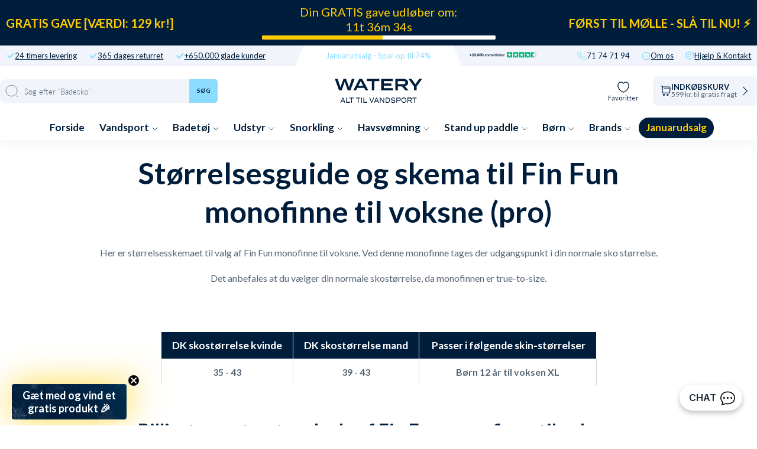

--- FILE ---
content_type: text/html; charset=utf-8
request_url: https://www.watery.dk/pages/storrelsesguide-og-skema-til-fin-fun-monofinne-til-voksne-pro
body_size: 79406
content:
<!doctype html>
<html lang="da">
  <head><meta charset="utf-8">
    <link rel="canonical" href="https://www.watery.dk/pages/storrelsesguide-og-skema-til-fin-fun-monofinne-til-voksne-pro">
    <link rel="preconnect" href="https://cdn.shopify.com" crossorigin>
    <meta name="viewport" content="width=device-width, initial-scale=1.0">

    <link rel="dns-prefetch preconnect" href="https://cdn.shopify.com">
    <link rel="dns-prefetch preconnect" href="https://v.shopify.com">
    <link rel="dns-prefetch preconnect" href="https://fonts.googleapis.com/">

    
    <title>
      
        Størrelsesguide og skema til Fin Fun monofinne til voksne (pro)
       &ndash; Watery.dk</title>

    
      <script async crossorigin fetchpriority="high" src="/cdn/shopifycloud/importmap-polyfill/es-modules-shim.2.4.0.js"></script>
<script type="text/javascript" charset="UTF-8" src="https://app.cookiepilot.dk/js/cookieconsent.min.js"></script>
    

    <meta name="description" content="Her er størrelsesskemaet til valg af Fin Fun monofinne til voksne. Ved denne monofinne tages der udgangspunkt i din normale sko størrelse. Det anbefales at du vælger din normale skostørrelse, da monofinnen er true-to-size.">
    
    <link rel="shortcut icon" href="//www.watery.dk/cdn/shop/files/Favicon_-_Watery.png?crop=center&height=100&v=1658316837&width=100" type="image/x-icon">
    <link rel="icon" href="//www.watery.dk/cdn/shop/files/Favicon_-_Watery.png?crop=center&height=32&v=1658316837&width=32" type="image/x-icon"><script type="importmap">
  {
    "imports": {
      "@theme/critical": "//www.watery.dk/cdn/shop/t/126/assets/critical.js?v=121475210012764151471767723212",
      "@theme/component": "//www.watery.dk/cdn/shop/t/126/assets/component.js?v=11260717259580283291767723213",
      "@theme/scrolling": "//www.watery.dk/cdn/shop/t/126/assets/scrolling.js?v=157239850924107528591767723213",
      "@theme/utilities": "//www.watery.dk/cdn/shop/t/126/assets/utilities.js?v=130771590420731070381767723212"
    }
  }
</script>

<link
  rel="modulepreload"
  href="//www.watery.dk/cdn/shop/t/126/assets/critical.js?v=121475210012764151471767723212"
>

<link
  rel="modulepreload"
  href="//www.watery.dk/cdn/shop/t/126/assets/utilities.js?v=130771590420731070381767723212"
  fetchpriority="low"
>
<link
  rel="modulepreload"
  href="//www.watery.dk/cdn/shop/t/126/assets/component.js?v=11260717259580283291767723213"
  fetchpriority="low"
>
<link
  rel="modulepreload"
  href="//www.watery.dk/cdn/shop/t/126/assets/scrolling.js?v=157239850924107528591767723213"
  fetchpriority="low"
>
<script
  src="//www.watery.dk/cdn/shop/t/126/assets/slideshow.js?v=104148745986301267351767723213"
  type="module"
  fetchpriority="low"
></script>


<script>
  const basePath = 'https://cdn.shopify.com/static/themes/horizon/placeholders';
  const Theme = {
    placeholders: {
      general: [
      ],
      product: [],
    },
    translations: {
      
    },
    routes: {
      cart_add_url: '/cart/add.js',
      cart_change_url: '/cart/change',
      cart_update_url: '/cart/update',
      cart_url: '/cart',
      predictive_search_url: '/search/suggest',
      search_url: '/search',
    },
    template: {
      name: 'page.single_sizeguide',
    },
  };
</script>
<script>window.performance && window.performance.mark && window.performance.mark('shopify.content_for_header.start');</script><meta name="facebook-domain-verification" content="n76zbx1umakmauek2nl6k0lxlzetjv">
<meta name="facebook-domain-verification" content="bzbdtcx9swx33ljbstd536bvpn2z9u">
<meta id="shopify-digital-wallet" name="shopify-digital-wallet" content="/13080225/digital_wallets/dialog">
<script async="async" src="/checkouts/internal/preloads.js?locale=da-DK"></script>
<script id="shopify-features" type="application/json">{"accessToken":"9f12118fc40d5ef88ece39a9209c2c8e","betas":["rich-media-storefront-analytics"],"domain":"www.watery.dk","predictiveSearch":true,"shopId":13080225,"locale":"da"}</script>
<script>var Shopify = Shopify || {};
Shopify.shop = "watery-dk.myshopify.com";
Shopify.locale = "da";
Shopify.currency = {"active":"DKK","rate":"1.0"};
Shopify.country = "DK";
Shopify.theme = {"name":"Watery 4.5.1 - DK [MERGED]","id":189759127927,"schema_name":"Watery","schema_version":"4.1.0.9 - Q4 2024","theme_store_id":null,"role":"main"};
Shopify.theme.handle = "null";
Shopify.theme.style = {"id":null,"handle":null};
Shopify.cdnHost = "www.watery.dk/cdn";
Shopify.routes = Shopify.routes || {};
Shopify.routes.root = "/";</script>
<script type="module">!function(o){(o.Shopify=o.Shopify||{}).modules=!0}(window);</script>
<script>!function(o){function n(){var o=[];function n(){o.push(Array.prototype.slice.apply(arguments))}return n.q=o,n}var t=o.Shopify=o.Shopify||{};t.loadFeatures=n(),t.autoloadFeatures=n()}(window);</script>
<script id="shop-js-analytics" type="application/json">{"pageType":"page"}</script>
<script defer="defer" async type="module" src="//www.watery.dk/cdn/shopifycloud/shop-js/modules/v2/client.init-shop-cart-sync_C8w7Thf0.da.esm.js"></script>
<script defer="defer" async type="module" src="//www.watery.dk/cdn/shopifycloud/shop-js/modules/v2/chunk.common_hABmsQwT.esm.js"></script>
<script type="module">
  await import("//www.watery.dk/cdn/shopifycloud/shop-js/modules/v2/client.init-shop-cart-sync_C8w7Thf0.da.esm.js");
await import("//www.watery.dk/cdn/shopifycloud/shop-js/modules/v2/chunk.common_hABmsQwT.esm.js");

  window.Shopify.SignInWithShop?.initShopCartSync?.({"fedCMEnabled":true,"windoidEnabled":true});

</script>
<script>(function() {
  var isLoaded = false;
  function asyncLoad() {
    if (isLoaded) return;
    isLoaded = true;
    var urls = ["https:\/\/ecommplugins-scripts.trustpilot.com\/v2.1\/js\/header.min.js?settings=eyJrZXkiOiJXdklrd09BVHk0T0U3NnE2IiwicyI6Im5vbmUifQ==\u0026v=2.5\u0026shop=watery-dk.myshopify.com","https:\/\/ecommplugins-trustboxsettings.trustpilot.com\/watery-dk.myshopify.com.js?settings=1706536537410\u0026shop=watery-dk.myshopify.com","https:\/\/intg.snapchat.com\/shopify\/shopify-scevent-init.js?id=67c79a90-dfb8-431f-891c-87f04145b788\u0026shop=watery-dk.myshopify.com","https:\/\/cdn1.profitmetrics.io\/079B2E52030A5330\/shopify-bundle.js?shop=watery-dk.myshopify.com"];
    for (var i = 0; i < urls.length; i++) {
      var s = document.createElement('script');
      s.type = 'text/javascript';
      s.async = true;
      s.src = urls[i];
      var x = document.getElementsByTagName('script')[0];
      x.parentNode.insertBefore(s, x);
    }
  };
  if(window.attachEvent) {
    window.attachEvent('onload', asyncLoad);
  } else {
    window.addEventListener('load', asyncLoad, false);
  }
})();</script>
<script id="__st">var __st={"a":13080225,"offset":3600,"reqid":"2f7d0af1-8d8e-4ae4-b7b3-c9eb2caea299-1768825333","pageurl":"www.watery.dk\/pages\/storrelsesguide-og-skema-til-fin-fun-monofinne-til-voksne-pro","s":"pages-51273334866","u":"da0209373030","p":"page","rtyp":"page","rid":51273334866};</script>
<script>window.ShopifyPaypalV4VisibilityTracking = true;</script>
<script id="captcha-bootstrap">!function(){'use strict';const t='contact',e='account',n='new_comment',o=[[t,t],['blogs',n],['comments',n],[t,'customer']],c=[[e,'customer_login'],[e,'guest_login'],[e,'recover_customer_password'],[e,'create_customer']],r=t=>t.map((([t,e])=>`form[action*='/${t}']:not([data-nocaptcha='true']) input[name='form_type'][value='${e}']`)).join(','),a=t=>()=>t?[...document.querySelectorAll(t)].map((t=>t.form)):[];function s(){const t=[...o],e=r(t);return a(e)}const i='password',u='form_key',d=['recaptcha-v3-token','g-recaptcha-response','h-captcha-response',i],f=()=>{try{return window.sessionStorage}catch{return}},m='__shopify_v',_=t=>t.elements[u];function p(t,e,n=!1){try{const o=window.sessionStorage,c=JSON.parse(o.getItem(e)),{data:r}=function(t){const{data:e,action:n}=t;return t[m]||n?{data:e,action:n}:{data:t,action:n}}(c);for(const[e,n]of Object.entries(r))t.elements[e]&&(t.elements[e].value=n);n&&o.removeItem(e)}catch(o){console.error('form repopulation failed',{error:o})}}const l='form_type',E='cptcha';function T(t){t.dataset[E]=!0}const w=window,h=w.document,L='Shopify',v='ce_forms',y='captcha';let A=!1;((t,e)=>{const n=(g='f06e6c50-85a8-45c8-87d0-21a2b65856fe',I='https://cdn.shopify.com/shopifycloud/storefront-forms-hcaptcha/ce_storefront_forms_captcha_hcaptcha.v1.5.2.iife.js',D={infoText:'Beskyttet af hCaptcha',privacyText:'Beskyttelse af persondata',termsText:'Vilkår'},(t,e,n)=>{const o=w[L][v],c=o.bindForm;if(c)return c(t,g,e,D).then(n);var r;o.q.push([[t,g,e,D],n]),r=I,A||(h.body.append(Object.assign(h.createElement('script'),{id:'captcha-provider',async:!0,src:r})),A=!0)});var g,I,D;w[L]=w[L]||{},w[L][v]=w[L][v]||{},w[L][v].q=[],w[L][y]=w[L][y]||{},w[L][y].protect=function(t,e){n(t,void 0,e),T(t)},Object.freeze(w[L][y]),function(t,e,n,w,h,L){const[v,y,A,g]=function(t,e,n){const i=e?o:[],u=t?c:[],d=[...i,...u],f=r(d),m=r(i),_=r(d.filter((([t,e])=>n.includes(e))));return[a(f),a(m),a(_),s()]}(w,h,L),I=t=>{const e=t.target;return e instanceof HTMLFormElement?e:e&&e.form},D=t=>v().includes(t);t.addEventListener('submit',(t=>{const e=I(t);if(!e)return;const n=D(e)&&!e.dataset.hcaptchaBound&&!e.dataset.recaptchaBound,o=_(e),c=g().includes(e)&&(!o||!o.value);(n||c)&&t.preventDefault(),c&&!n&&(function(t){try{if(!f())return;!function(t){const e=f();if(!e)return;const n=_(t);if(!n)return;const o=n.value;o&&e.removeItem(o)}(t);const e=Array.from(Array(32),(()=>Math.random().toString(36)[2])).join('');!function(t,e){_(t)||t.append(Object.assign(document.createElement('input'),{type:'hidden',name:u})),t.elements[u].value=e}(t,e),function(t,e){const n=f();if(!n)return;const o=[...t.querySelectorAll(`input[type='${i}']`)].map((({name:t})=>t)),c=[...d,...o],r={};for(const[a,s]of new FormData(t).entries())c.includes(a)||(r[a]=s);n.setItem(e,JSON.stringify({[m]:1,action:t.action,data:r}))}(t,e)}catch(e){console.error('failed to persist form',e)}}(e),e.submit())}));const S=(t,e)=>{t&&!t.dataset[E]&&(n(t,e.some((e=>e===t))),T(t))};for(const o of['focusin','change'])t.addEventListener(o,(t=>{const e=I(t);D(e)&&S(e,y())}));const B=e.get('form_key'),M=e.get(l),P=B&&M;t.addEventListener('DOMContentLoaded',(()=>{const t=y();if(P)for(const e of t)e.elements[l].value===M&&p(e,B);[...new Set([...A(),...v().filter((t=>'true'===t.dataset.shopifyCaptcha))])].forEach((e=>S(e,t)))}))}(h,new URLSearchParams(w.location.search),n,t,e,['guest_login'])})(!0,!0)}();</script>
<script integrity="sha256-4kQ18oKyAcykRKYeNunJcIwy7WH5gtpwJnB7kiuLZ1E=" data-source-attribution="shopify.loadfeatures" defer="defer" src="//www.watery.dk/cdn/shopifycloud/storefront/assets/storefront/load_feature-a0a9edcb.js" crossorigin="anonymous"></script>
<script data-source-attribution="shopify.dynamic_checkout.dynamic.init">var Shopify=Shopify||{};Shopify.PaymentButton=Shopify.PaymentButton||{isStorefrontPortableWallets:!0,init:function(){window.Shopify.PaymentButton.init=function(){};var t=document.createElement("script");t.src="https://www.watery.dk/cdn/shopifycloud/portable-wallets/latest/portable-wallets.da.js",t.type="module",document.head.appendChild(t)}};
</script>
<script data-source-attribution="shopify.dynamic_checkout.buyer_consent">
  function portableWalletsHideBuyerConsent(e){var t=document.getElementById("shopify-buyer-consent"),n=document.getElementById("shopify-subscription-policy-button");t&&n&&(t.classList.add("hidden"),t.setAttribute("aria-hidden","true"),n.removeEventListener("click",e))}function portableWalletsShowBuyerConsent(e){var t=document.getElementById("shopify-buyer-consent"),n=document.getElementById("shopify-subscription-policy-button");t&&n&&(t.classList.remove("hidden"),t.removeAttribute("aria-hidden"),n.addEventListener("click",e))}window.Shopify?.PaymentButton&&(window.Shopify.PaymentButton.hideBuyerConsent=portableWalletsHideBuyerConsent,window.Shopify.PaymentButton.showBuyerConsent=portableWalletsShowBuyerConsent);
</script>
<script data-source-attribution="shopify.dynamic_checkout.cart.bootstrap">document.addEventListener("DOMContentLoaded",(function(){function t(){return document.querySelector("shopify-accelerated-checkout-cart, shopify-accelerated-checkout")}if(t())Shopify.PaymentButton.init();else{new MutationObserver((function(e,n){t()&&(Shopify.PaymentButton.init(),n.disconnect())})).observe(document.body,{childList:!0,subtree:!0})}}));
</script>

<script>window.performance && window.performance.mark && window.performance.mark('shopify.content_for_header.end');</script><style>
  @font-face {
  font-family: Lato;
  font-weight: 300;
  font-style: normal;
  font-display: swap;
  src: url("//www.watery.dk/cdn/fonts/lato/lato_n3.a7080ececf6191f1dd5b0cb021691ca9b855c876.woff2") format("woff2"),
       url("//www.watery.dk/cdn/fonts/lato/lato_n3.61e34b2ff7341f66543eb08e8c47eef9e1cde558.woff") format("woff");
}

  @font-face {
  font-family: Lato;
  font-weight: 700;
  font-style: normal;
  font-display: swap;
  src: url("//www.watery.dk/cdn/fonts/lato/lato_n7.900f219bc7337bc57a7a2151983f0a4a4d9d5dcf.woff2") format("woff2"),
       url("//www.watery.dk/cdn/fonts/lato/lato_n7.a55c60751adcc35be7c4f8a0313f9698598612ee.woff") format("woff");
}

  @font-face {
  font-family: Lato;
  font-weight: 900;
  font-style: normal;
  font-display: swap;
  src: url("//www.watery.dk/cdn/fonts/lato/lato_n9.6b37f725167d36932c6742a5a697fd238a2d2552.woff2") format("woff2"),
       url("//www.watery.dk/cdn/fonts/lato/lato_n9.1cafbd384242b7df7c9ef4584ba41746d006e6bb.woff") format("woff");
}

  @font-face {
  font-family: Lato;
  font-weight: 400;
  font-style: normal;
  font-display: swap;
  src: url("//www.watery.dk/cdn/fonts/lato/lato_n4.c3b93d431f0091c8be23185e15c9d1fee1e971c5.woff2") format("woff2"),
       url("//www.watery.dk/cdn/fonts/lato/lato_n4.d5c00c781efb195594fd2fd4ad04f7882949e327.woff") format("woff");
}


  :root {
     /* Typography */
    --font-family-title: Lato, sans-serif;
    --font-family-text: Lato, sans-serif;
    --font-style-title: normal;
    --font-style-text: normal;

    /* Cart progress */
    --shipping-progressbar: "0%";

    --badge-discount-text: #001e3c;
    --badge-discount-bg: #fecc02;
    --badge-discount-border: #001e3c;
  }

  @media (max-width:880px) {
    :root {
    --badge-discount-text: #001e3c;
    --badge-discount-bg: #fecc02;
    --badge-discount-border: var(--badge-discount-bg);
    }
  }
</style><style data-shopify>
  :root {
  	--sidebar-width: 25rem;
  	--narrow-content-width: 36rem;
  	--normal-content-width: 42rem;
  	--wide-content-width: 46rem;
  	--narrow-page-width: 90rem;
  	--normal-page-width: 120rem;
  	--wide-page-width: 150rem;

  	--spacing-scale-sm: 0.6;
  	--spacing-scale-md: 0.7;
  	--spacing-scale-default: 1.0;

  	--max-width--body-normal: 50ch;
  	--max-width--body-narrow: 35ch;

  	/* Typography presets */
      --font-size--paragraph: 0.875rem;--font-size--h1: clamp(3.0rem, 7.2vw, 4.5rem);--font-size--h2: clamp(2.25rem, 4.8vw, 3.0rem);--font-size--h3: 2.0rem;--font-size--h4: 1.5rem;--font-size--h5: 1.125rem;--font-size--h6: 1.0rem;--font-paragraph--weight: 400;--font-paragraph--letter-spacing: var(--letter-spacing--body-normal);--font-paragraph--size: var(--font-size--paragraph);--font-paragraph--family: var(--font-body--family);--font-paragraph--style: var(--font-body--style);--font-paragraph--case: ;--font-paragraph--line-height: var(--line-height--);--font-h1--weight: var(--font---weight);--font-h1--letter-spacing: var(--letter-spacing--);--font-h1--size: var(--font-size--h1);--font-h1--family: var(--font---family);--font-h1--style: var(--font---style);--font-h1--case: ;--font-h1--line-height: var(--line-height--);--font-h2--weight: var(--font---weight);--font-h2--letter-spacing: var(--letter-spacing--);--font-h2--size: var(--font-size--h2);--font-h2--family: var(--font---family);--font-h2--style: var(--font---style);--font-h2--case: ;--font-h2--line-height: var(--line-height--);--font-h3--weight: var(--font---weight);--font-h3--letter-spacing: var(--letter-spacing--);--font-h3--size: var(--font-size--h3);--font-h3--family: var(--font---family);--font-h3--style: var(--font---style);--font-h3--case: ;--font-h3--line-height: var(--line-height--);--font-h4--weight: var(--font---weight);--font-h4--letter-spacing: var(--letter-spacing--);--font-h4--size: var(--font-size--h4);--font-h4--family: var(--font---family);--font-h4--style: var(--font---style);--font-h4--case: ;--font-h4--line-height: var(--line-height--);--font-h5--weight: var(--font---weight);--font-h5--letter-spacing: var(--letter-spacing--);--font-h5--size: var(--font-size--h5);--font-h5--family: var(--font---family);--font-h5--style: var(--font---style);--font-h5--case: ;--font-h5--line-height: var(--line-height--);--font-h6--weight: var(--font---weight);--font-h6--letter-spacing: var(--letter-spacing--);--font-h6--size: var(--font-size--h6);--font-h6--family: var(--font---family);--font-h6--style: var(--font---style);--font-h6--case: ;--font-h6--line-height: var(--line-height--);


      /* Button size */
      --button-size-sm: 30px;
      --button-size-md: 36px;
      --button-size: var(--minimum-touch-target);
      --button-padding-inline: 24px;
      --button-padding-block: 16px;

      /* Button font-family */
      --button-font-family-primary: var(--font---family);
      --button-font-family-secondary: var(--font---family);

      /* Button text case */
      --button-text-case: ;
      --button-text-case-primary: ;
      --button-text-case-secondary: ;

  		--style-border-radius-buttons-primary: 100px;
      --style-border-radius-buttons-secondary: 100px;
  }
</style>
<style data-shopify>
  
    
      :root,
    
    
    
    .color-scheme-1 {
  	--color-background: rgb(255 255 255 / 1.0);
  	--color-background-rgb: 255 255 255;
  	--color-foreground: rgb(0 30 60 / 1.0);
  	--color-foreground-rgb: 0 30 60;
  	--color-foreground-heading: rgb(0 30 60 / 1.0);
  	--color-foreground-heading-rgb: 0 30 60;
  	--color-primary: rgb(0 30 60 / 1.0);
  	--color-primary-rgb: 0 30 60;
  	
        --color-border: rgb(235 235 235 / 1.0);
        --color-border-rgb: 235 235 235;
  		--color-primary-button-text: rgb(255 255 255 / 1.0);
  		--color-primary-button-background: rgb(91 13 30 / 1.0);
  		--color-primary-button-border: rgb(91 13 30 / 1.0);
  		--color-primary-button-hover-text: rgb();
  		--color-primary-button-hover-background: rgb();
  		--color-primary-button-hover-border: rgb();
  		--color-secondary-button-text: rgb(91 13 30 / 1.0);
  		--color-secondary-button-background: rgb(0 0 0 / 0.0);
  		--color-secondary-button-border: rgb(91 13 30 / 1.0);
  		--color-secondary-button-hover-text: rgb();
  		--color-secondary-button-hover-background: rgb();
  		--color-secondary-button-hover-border: rgb();
  	

      }
  
    
    
    
    .color-scheme-516597dc-53a6-4f12-af29-b266bcab8e30 {
  	--color-background: rgb(241 245 251 / 1.0);
  	--color-background-rgb: 241 245 251;
  	--color-foreground: rgb(0 30 60 / 1.0);
  	--color-foreground-rgb: 0 30 60;
  	--color-foreground-heading: rgb(0 30 60 / 1.0);
  	--color-foreground-heading-rgb: 0 30 60;
  	--color-primary: rgb(250 249 247 / 1.0);
  	--color-primary-rgb: 250 249 247;
  	
        --color-border: rgb(235 235 235 / 1.0);
        --color-border-rgb: 235 235 235;
  		--color-primary-button-text: rgb(255 255 255 / 1.0);
  		--color-primary-button-background: rgb(91 13 30 / 1.0);
  		--color-primary-button-border: rgb(91 13 30 / 1.0);
  		--color-primary-button-hover-text: rgb();
  		--color-primary-button-hover-background: rgb();
  		--color-primary-button-hover-border: rgb();
  		--color-secondary-button-text: rgb(91 13 30 / 1.0);
  		--color-secondary-button-background: rgb(0 0 0 / 0.0);
  		--color-secondary-button-border: rgb(91 13 30 / 1.0);
  		--color-secondary-button-hover-text: rgb();
  		--color-secondary-button-hover-background: rgb();
  		--color-secondary-button-hover-border: rgb();
  	

      }
  
    
    
    
    .color-scheme-1339385c-91b9-47a1-b8e7-cee909781ea4 {
  	--color-background: rgb(0 30 60 / 1.0);
  	--color-background-rgb: 0 30 60;
  	--color-foreground: rgb(255 255 255 / 1.0);
  	--color-foreground-rgb: 255 255 255;
  	--color-foreground-heading: rgb(255 255 255 / 1.0);
  	--color-foreground-heading-rgb: 255 255 255;
  	--color-primary: rgb(140 220 255 / 1.0);
  	--color-primary-rgb: 140 220 255;
  	
        --color-border: rgb(0 0 0 / 0.0);
        --color-border-rgb: 0 0 0;
  		--color-primary-button-text: rgb(255 255 255 / 1.0);
  		--color-primary-button-background: rgb(140 220 255 / 1.0);
  		--color-primary-button-border: rgb(140 220 255 / 1.0);
  		--color-primary-button-hover-text: rgb();
  		--color-primary-button-hover-background: rgb();
  		--color-primary-button-hover-border: rgb();
  		--color-secondary-button-text: rgb(255 255 255 / 1.0);
  		--color-secondary-button-background: rgb(0 0 0 / 0.0);
  		--color-secondary-button-border: rgb(255 255 255 / 1.0);
  		--color-secondary-button-hover-text: rgb();
  		--color-secondary-button-hover-background: rgb();
  		--color-secondary-button-hover-border: rgb();
  	

      }
  
    
    
    
    .color-scheme-7d9ae196-2846-4cb3-b3e5-58bd825055a5 {
  	--color-background: rgb(0 0 0 / 1.0);
  	--color-background-rgb: 0 0 0;
  	--color-foreground: rgb(255 255 255 / 1.0);
  	--color-foreground-rgb: 255 255 255;
  	--color-foreground-heading: rgb(255 255 255 / 1.0);
  	--color-foreground-heading-rgb: 255 255 255;
  	--color-primary: rgb(255 255 255 / 1.0);
  	--color-primary-rgb: 255 255 255;
  	
        --color-border: rgb(242 112 33 / 1.0);
        --color-border-rgb: 242 112 33;
  		--color-primary-button-text: rgb(255 255 255 / 1.0);
  		--color-primary-button-background: rgb(242 112 33 / 1.0);
  		--color-primary-button-border: rgb(255 255 255 / 1.0);
  		--color-primary-button-hover-text: rgb();
  		--color-primary-button-hover-background: rgb();
  		--color-primary-button-hover-border: rgb();
  		--color-secondary-button-text: rgb(255 255 255 / 1.0);
  		--color-secondary-button-background: rgb(254 204 2 / 1.0);
  		--color-secondary-button-border: rgb(254 204 2 / 1.0);
  		--color-secondary-button-hover-text: rgb();
  		--color-secondary-button-hover-background: rgb();
  		--color-secondary-button-hover-border: rgb();
  	

      }
  
    
    
    
    .color-scheme-cccef986-57d4-49d3-ac0d-cbd84e67d804 {
  	--color-background: rgb(0 0 0 / 1.0);
  	--color-background-rgb: 0 0 0;
  	--color-foreground: rgb(255 255 255 / 1.0);
  	--color-foreground-rgb: 255 255 255;
  	--color-foreground-heading: rgb(255 255 255 / 1.0);
  	--color-foreground-heading-rgb: 255 255 255;
  	--color-primary: rgb(255 255 255 / 1.0);
  	--color-primary-rgb: 255 255 255;
  	
        --color-border: rgb(255 217 67 / 1.0);
        --color-border-rgb: 255 217 67;
  		--color-primary-button-text: rgb(0 0 0 / 1.0);
  		--color-primary-button-background: rgb(255 217 67 / 1.0);
  		--color-primary-button-border: rgb(255 255 255 / 1.0);
  		--color-primary-button-hover-text: rgb();
  		--color-primary-button-hover-background: rgb();
  		--color-primary-button-hover-border: rgb();
  		--color-secondary-button-text: rgb(255 255 255 / 1.0);
  		--color-secondary-button-background: rgb(242 112 33 / 1.0);
  		--color-secondary-button-border: rgb(242 112 33 / 1.0);
  		--color-secondary-button-hover-text: rgb();
  		--color-secondary-button-hover-background: rgb();
  		--color-secondary-button-hover-border: rgb();
  	

      }
  
    
    
    
    .color-scheme-5c6e626f-fa0e-40a7-a5bd-85171a6f5dc1 {
  	--color-background: rgb(0 0 0 / 1.0);
  	--color-background-rgb: 0 0 0;
  	--color-foreground: rgb(0 0 0 / 1.0);
  	--color-foreground-rgb: 0 0 0;
  	--color-foreground-heading: rgb(0 0 0 / 1.0);
  	--color-foreground-heading-rgb: 0 0 0;
  	--color-primary: rgb(255 217 67 / 1.0);
  	--color-primary-rgb: 255 217 67;
  	
        --color-border: rgb(255 217 67 / 1.0);
        --color-border-rgb: 255 217 67;
  		--color-primary-button-text: rgb(0 0 0 / 1.0);
  		--color-primary-button-background: rgb(255 217 67 / 1.0);
  		--color-primary-button-border: rgb(255 217 67 / 1.0);
  		--color-primary-button-hover-text: rgb();
  		--color-primary-button-hover-background: rgb();
  		--color-primary-button-hover-border: rgb();
  		--color-secondary-button-text: rgb(255 255 255 / 1.0);
  		--color-secondary-button-background: rgb(255 217 67 / 1.0);
  		--color-secondary-button-border: rgb(255 217 67 / 1.0);
  		--color-secondary-button-hover-text: rgb();
  		--color-secondary-button-hover-background: rgb();
  		--color-secondary-button-hover-border: rgb();
  	

      }
  
    
    
    
    .color-scheme-d9009dc8-844a-4941-8571-521e377fa7b8 {
  	--color-background: rgb(255 255 255 / 1.0);
  	--color-background-rgb: 255 255 255;
  	--color-foreground: rgb(0 30 60 / 1.0);
  	--color-foreground-rgb: 0 30 60;
  	--color-foreground-heading: rgb(0 30 60 / 1.0);
  	--color-foreground-heading-rgb: 0 30 60;
  	--color-primary: rgb(0 30 60 / 1.0);
  	--color-primary-rgb: 0 30 60;
  	
        --color-border: rgb(0 30 60 / 1.0);
        --color-border-rgb: 0 30 60;
  		--color-primary-button-text: rgb(255 255 255 / 1.0);
  		--color-primary-button-background: rgb(0 30 60 / 1.0);
  		--color-primary-button-border: rgb(0 30 60 / 1.0);
  		--color-primary-button-hover-text: rgb();
  		--color-primary-button-hover-background: rgb();
  		--color-primary-button-hover-border: rgb();
  		--color-secondary-button-text: rgb(91 13 30 / 1.0);
  		--color-secondary-button-background: rgb(0 0 0 / 0.0);
  		--color-secondary-button-border: rgb(91 13 30 / 1.0);
  		--color-secondary-button-hover-text: rgb();
  		--color-secondary-button-hover-background: rgb();
  		--color-secondary-button-hover-border: rgb();
  	

      }
  
    
    
    
    .color-scheme-27ce9eb3-1aeb-4a67-b6b5-c44bb03195ab {
  	--color-background: rgb(122 0 13 / 1.0);
  	--color-background-rgb: 122 0 13;
  	--color-foreground: rgb(255 255 255 / 1.0);
  	--color-foreground-rgb: 255 255 255;
  	--color-foreground-heading: rgb(255 255 255 / 1.0);
  	--color-foreground-heading-rgb: 255 255 255;
  	--color-primary: rgb(255 255 255 / 1.0);
  	--color-primary-rgb: 255 255 255;
  	
        --color-border: rgb(255 255 255 / 1.0);
        --color-border-rgb: 255 255 255;
  		--color-primary-button-text: rgb(122 0 13 / 1.0);
  		--color-primary-button-background: rgb(255 255 255 / 1.0);
  		--color-primary-button-border: rgb(255 255 255 / 1.0);
  		--color-primary-button-hover-text: rgb();
  		--color-primary-button-hover-background: rgb();
  		--color-primary-button-hover-border: rgb();
  		--color-secondary-button-text: rgb(91 13 30 / 1.0);
  		--color-secondary-button-background: rgb(0 0 0 / 0.0);
  		--color-secondary-button-border: rgb(91 13 30 / 1.0);
  		--color-secondary-button-hover-text: rgb();
  		--color-secondary-button-hover-background: rgb();
  		--color-secondary-button-hover-border: rgb();
  	

      }
  


  no-class, .color-scheme-1, .color-scheme-516597dc-53a6-4f12-af29-b266bcab8e30, .color-scheme-1339385c-91b9-47a1-b8e7-cee909781ea4, .color-scheme-7d9ae196-2846-4cb3-b3e5-58bd825055a5, .color-scheme-cccef986-57d4-49d3-ac0d-cbd84e67d804, .color-scheme-5c6e626f-fa0e-40a7-a5bd-85171a6f5dc1, .color-scheme-d9009dc8-844a-4941-8571-521e377fa7b8, .color-scheme-27ce9eb3-1aeb-4a67-b6b5-c44bb03195ab {
    color: var(--color-foreground);
    background-color: var(--color-background);
  }
</style>
<link href="//www.watery.dk/cdn/shop/t/126/assets/main-min.css?v=134816359050736618581768420382" rel="stylesheet" type="text/css" media="all" />
<link href="//www.watery.dk/cdn/shop/t/126/assets/global.css?v=82647673328213724531767723212" rel="stylesheet" type="text/css" media="all" />
<link href="//www.watery.dk/cdn/shop/t/126/assets/base.css?v=1515791800869603351767723212" rel="stylesheet" type="text/css" media="all" /><link rel="alternate" href="https://watery.se/pages/storleksguide-och-storlekstabell-for-fin-fun-monofena-for-vuxen-pro" hreflang="sv-se">
  <link rel="alternate" href="https://watery.de/pages/grossentabelle-und-anleitung-fin-fun-monoflosse-fur-erwachsene-pro" hreflang="de-de">
  <link rel="alternate" href="https://watery.no/pages/storrelsesguide-og-skjema-for-fin-fun-monofinne-til-voksne-pro" hreflang="no-no">
  <link rel="alternate" href="https://watery.nl/pages/maattabel-en-schema-voor-fin-fun-monofilament-voor-volwassenen-pro" hreflang="nl-nl">
  <link rel="alternate" href="https://watery.fi/pages/kokotaulukko-ja-opas-aikuisille-pro-fin-fun-monorapylalle" hreflang="fi-fi">
  <link rel="stylesheet" href="//www.watery.dk/cdn/shop/t/126/assets/template-page.css?v=68992860393735771541767723212">


<meta property="og:site_name" content="Watery.dk">
<meta property="og:url" content="https://www.watery.dk/pages/storrelsesguide-og-skema-til-fin-fun-monofinne-til-voksne-pro">
<meta property="og:title" content="Størrelsesguide og skema til Fin Fun monofinne til voksne (pro)">
<meta property="og:type" content="website">
<meta property="og:description" content="Her er størrelsesskemaet til valg af Fin Fun monofinne til voksne. Ved denne monofinne tages der udgangspunkt i din normale sko størrelse. Det anbefales at du vælger din normale skostørrelse, da monofinnen er true-to-size."><meta content="http://www.watery.dk/cdn/shop/files/PROBLEMER_61_66_48_64_support_watery.dk.jpg?v=1657392586" property="og:image">
  <meta content="https://www.watery.dk/cdn/shop/files/PROBLEMER_61_66_48_64_support_watery.dk.jpg?v=1657392586" property="og:image:secure_url">
  <meta property="og:image:width" content="1200">
  <meta property="og:image:height" content="628"><meta content="summary_large_image" name="twitter:card">
<meta name="twitter:title" content="Størrelsesguide og skema til Fin Fun monofinne til voksne (pro)">
<meta name="twitter:description" content="Her er størrelsesskemaet til valg af Fin Fun monofinne til voksne. Ved denne monofinne tages der udgangspunkt i din normale sko størrelse. Det anbefales at du vælger din normale skostørrelse, da monofinnen er true-to-size.">

  
<script>
  var WDN = WDN || {};
  if (typeof WDN.Routes === "undefined") {
      WDN.Routes = {
          "root_url": "\/",
          "account_url": "\/account",
          "account_login_url": "https:\/\/konto.watery.dk?locale=da\u0026region_country=DK",
          "account_logout_url": "\/account\/logout",
          "account_register_url": "https:\/\/konto.watery.dk?locale=da",
          "account_addresses_url": "\/account\/addresses",
          "collections_url": "\/collections",
          "all_products_collection_url": "\/collections\/all",
          "search_url": "\/search",
          "cart_url": "\/cart",
          "cart_add_url": "\/cart\/add",
          "cart_change_url": "\/cart\/change",
          "cart_update_url": "\/cart\/update",
          "cart_clear_url": "\/cart\/clear",
          "product_recommendations_url": "\/recommendations\/products"
      }
  }
</script>
<style>
  .swiper-control {
    top: 50%;
    transform: translateY(-50%);
    margin: 0;
  }

  .swiper-controls--custom .swiper-control:after {
    content: url("//www.watery.dk/cdn/shop/t/126/assets/icon-arrow--light.svg?v=5068524046681964101767723213");
    width: 1.4em;
    height: 1.4em;
    font-size: 1em;
    display: block;
    border-radius: 50%;
  }

  .swiper-controls--custom .swiper-button-prev {
    transform: translateY(-50%) scale(-1);
  }


  .swiper-controls--light .swiper-control:after {
    content: url("//www.watery.dk/cdn/shop/t/126/assets/icon-arrow--light.svg?v=5068524046681964101767723213");
  }


  .swiper-controls--dark .swiper-control:after {
    content: url("//www.watery.dk/cdn/shop/t/126/assets/icon-arrow--dark.svg?v=117557988134787073741767723213");
    width: 1em;
    height: 1em;
    font-size: 1em;
    display: block;
    border-radius: 50%;
  }

  .hero-swiper .swiper-control {
    box-shadow: 0 0 17px -5px rgba(0, 30, 60, 0.40);
    -webkit-box-shadow: 0 0 17px -5px rgba(0, 30, 60, 0.40);
    height: 2em;
    width: 2em;
    background-color: #fff;
  }
  .hero-swiper .swiper-control:after {
    content: url("//www.watery.dk/cdn/shop/t/126/assets/icon-arrow--dark.svg?v=117557988134787073741767723213");
    background: #fff;
  }


  .swiper-controls--dark .swiper-button-prev,
  .swiper-controls--light .swiper-button-prev {
    transform: translateY(-50%) scale(-1);
  }

  @media only screen and (min-width: 880px) {
    .hero-swiper .swiper-control {
      box-shadow: none;
      -webkit-box-shadow: none;
      background: rgba(255, 255, 255, 0.19);
      height: 3.4em;
      width: 3.4em;
    }

    .hero-swiper .swiper-control:after {
      content: url("//www.watery.dk/cdn/shop/t/126/assets/icon-arrow--light.svg?v=5068524046681964101767723213");
      background: none;
    }

    .swiper-controls--custom .swiper-control:after {
      width: 1.9em;
      height: 1.9em;
    }
  }.product-stock-progress-wrapper {
      color: #ffffff;
      background-color: #001e3c;
    }

    .product-stock-progress-wrapper[data-progress-state="high"] .product-stock-progress-bar {
      background-color: #00b67a;
    }

    .product-stock-progress-wrapper[data-progress-state="medium"] .product-stock-progress-bar {
      background-color: #FF9800;
    }

    .product-stock-progress-wrapper[data-progress-state="low"] .product-stock-progress-bar {
      background-color: #ff3e55;
    }

    .product-stock-progress-label {
      display: block;
      font-size: 12px;
      font-weight: 500;
    }

    .product-stock-progress {
      height: 6px;
      border-radius: 20px;
      background-color: #f1f5fb;
    }

    .product-stock-progress-bar {
      height: 100%;
      width: calc(100% - var(--percentage-calculation) * 100%);
      border-radius: 20px;
    }


    @media (min-width: 880px) {
      .product-stock-progress-label {
        font-size: 14px;
      }
    }</style>


    
  <!-- BEGIN app block: shopify://apps/microsoft-clarity/blocks/clarity_js/31c3d126-8116-4b4a-8ba1-baeda7c4aeea -->
<script type="text/javascript">
  (function (c, l, a, r, i, t, y) {
    c[a] = c[a] || function () { (c[a].q = c[a].q || []).push(arguments); };
    t = l.createElement(r); t.async = 1; t.src = "https://www.clarity.ms/tag/" + i + "?ref=shopify";
    y = l.getElementsByTagName(r)[0]; y.parentNode.insertBefore(t, y);

    c.Shopify.loadFeatures([{ name: "consent-tracking-api", version: "0.1" }], error => {
      if (error) {
        console.error("Error loading Shopify features:", error);
        return;
      }

      c[a]('consentv2', {
        ad_Storage: c.Shopify.customerPrivacy.marketingAllowed() ? "granted" : "denied",
        analytics_Storage: c.Shopify.customerPrivacy.analyticsProcessingAllowed() ? "granted" : "denied",
      });
    });

    l.addEventListener("visitorConsentCollected", function (e) {
      c[a]('consentv2', {
        ad_Storage: e.detail.marketingAllowed ? "granted" : "denied",
        analytics_Storage: e.detail.analyticsAllowed ? "granted" : "denied",
      });
    });
  })(window, document, "clarity", "script", "t1ck2r7t7f");
</script>



<!-- END app block --><!-- BEGIN app block: shopify://apps/klaviyo-email-marketing-sms/blocks/klaviyo-onsite-embed/2632fe16-c075-4321-a88b-50b567f42507 -->












  <script async src="https://static.klaviyo.com/onsite/js/HAb8c6/klaviyo.js?company_id=HAb8c6"></script>
  <script>!function(){if(!window.klaviyo){window._klOnsite=window._klOnsite||[];try{window.klaviyo=new Proxy({},{get:function(n,i){return"push"===i?function(){var n;(n=window._klOnsite).push.apply(n,arguments)}:function(){for(var n=arguments.length,o=new Array(n),w=0;w<n;w++)o[w]=arguments[w];var t="function"==typeof o[o.length-1]?o.pop():void 0,e=new Promise((function(n){window._klOnsite.push([i].concat(o,[function(i){t&&t(i),n(i)}]))}));return e}}})}catch(n){window.klaviyo=window.klaviyo||[],window.klaviyo.push=function(){var n;(n=window._klOnsite).push.apply(n,arguments)}}}}();</script>

  




  <script>
    window.klaviyoReviewsProductDesignMode = false
  </script>







<!-- END app block --><!-- BEGIN app block: shopify://apps/judge-me-reviews/blocks/judgeme_core/61ccd3b1-a9f2-4160-9fe9-4fec8413e5d8 --><!-- Start of Judge.me Core -->






<link rel="dns-prefetch" href="https://cdnwidget.judge.me">
<link rel="dns-prefetch" href="https://cdn.judge.me">
<link rel="dns-prefetch" href="https://cdn1.judge.me">
<link rel="dns-prefetch" href="https://api.judge.me">

<script data-cfasync='false' class='jdgm-settings-script'>window.jdgmSettings={"pagination":5,"disable_web_reviews":true,"badge_no_review_text":"Ingen anmeldelser","badge_n_reviews_text":"{{ n }} anmeldelse/anmeldelser","badge_star_color":"#8cdcff","hide_badge_preview_if_no_reviews":true,"badge_hide_text":false,"enforce_center_preview_badge":false,"widget_title":"Kundeanmeldelser","widget_open_form_text":"Skriv en anmeldelse","widget_close_form_text":"Annuller anmeldelse","widget_refresh_page_text":"Opdater siden","widget_summary_text":"{{ number_of_reviews }} anmeldelse/anmeldelser","widget_no_review_text":"Vær den første til at skrive en anmeldelse","widget_name_field_text":"Visningsnavn","widget_verified_name_field_text":"Verificeret navn (offentligt)","widget_name_placeholder_text":"Visningsnavn","widget_required_field_error_text":"Dette felt er påkrævet.","widget_email_field_text":"E-mailadresse","widget_verified_email_field_text":"Verificeret email (privat, kan ikke redigeres)","widget_email_placeholder_text":"Din e-mailadresse","widget_email_field_error_text":"Indtast venligst en gyldig e-mailadresse.","widget_rating_field_text":"Vurdering","widget_review_title_field_text":"Anmeldelsestitel","widget_review_title_placeholder_text":"Giv din anmeldelse en titel","widget_review_body_field_text":"Anmeldelsesindhold","widget_review_body_placeholder_text":"Begynd at skrive her...","widget_pictures_field_text":"Billede/Video (valgfrit)","widget_submit_review_text":"Indsend anmeldelse","widget_submit_verified_review_text":"Indsend verificeret anmeldelse","widget_submit_success_msg_with_auto_publish":"Tak! Opdater venligst siden om et øjeblik for at se din anmeldelse. Du kan fjerne eller redigere din anmeldelse ved at logge ind på \u003ca href='https://judge.me/login' target='_blank' rel='nofollow noopener'\u003eJudge.me\u003c/a\u003e","widget_submit_success_msg_no_auto_publish":"Tak! Din anmeldelse vil blive offentliggjort, så snart den er godkendt af butiksadministratoren. Du kan fjerne eller redigere din anmeldelse ved at logge ind på \u003ca href='https://judge.me/login' target='_blank' rel='nofollow noopener'\u003eJudge.me\u003c/a\u003e","widget_show_default_reviews_out_of_total_text":"Viser {{ n_reviews_shown }} ud af {{ n_reviews }} anmeldelser.","widget_show_all_link_text":"Vis alle","widget_show_less_link_text":"Vis mindre","widget_author_said_text":"{{ reviewer_name }} sagde:","widget_days_text":"{{ n }} dag/dage siden","widget_weeks_text":"{{ n }} uge/uger siden","widget_months_text":"{{ n }} måned/måneder siden","widget_years_text":"{{ n }} år siden","widget_yesterday_text":"I går","widget_today_text":"I dag","widget_replied_text":"\u003e\u003e {{ shop_name }} svarede:","widget_read_more_text":"Læs mere","widget_reviewer_name_as_initial":"","widget_rating_filter_color":"#001e3c","widget_rating_filter_see_all_text":"Se alle anmeldelser","widget_sorting_most_recent_text":"Seneste","widget_sorting_highest_rating_text":"Højeste vurdering","widget_sorting_lowest_rating_text":"Laveste vurdering","widget_sorting_with_pictures_text":"Kun billeder","widget_sorting_most_helpful_text":"Mest hjælpsom","widget_open_question_form_text":"Stil et spørgsmål","widget_reviews_subtab_text":"Anmeldelser","widget_questions_subtab_text":"Spørgsmål","widget_question_label_text":"Spørgsmål","widget_answer_label_text":"Svar","widget_question_placeholder_text":"Skriv dit spørgsmål her","widget_submit_question_text":"Indsend spørgsmål","widget_question_submit_success_text":"Tak for dit spørgsmål! Vi vil give dig besked, når det bliver besvaret.","widget_star_color":"#8cdcff","verified_badge_text":"Verificeret anmeldelse","verified_badge_bg_color":"","verified_badge_text_color":"","verified_badge_placement":"left-of-reviewer-name","widget_review_max_height":3,"widget_hide_border":false,"widget_social_share":false,"widget_thumb":false,"widget_review_location_show":false,"widget_location_format":"country_iso_code","all_reviews_include_out_of_store_products":true,"all_reviews_out_of_store_text":"(udgået produkt)","all_reviews_pagination":100,"all_reviews_product_name_prefix_text":"om","enable_review_pictures":true,"enable_question_anwser":false,"widget_theme":"leex","review_date_format":"dd/mm/yy","default_sort_method":"highest-rating","widget_product_reviews_subtab_text":"Produktanmeldelser","widget_shop_reviews_subtab_text":"Butiksanmeldelser","widget_other_products_reviews_text":"Anmeldelser for andre produkter","widget_store_reviews_subtab_text":"Butikanmeldelser","widget_no_store_reviews_text":"Denne butik har endnu ikke modtaget nogen anmeldelser","widget_web_restriction_product_reviews_text":"Dette produkt har endnu ikke modtaget nogen anmeldelser","widget_no_items_text":"Ingen elementer fundet","widget_show_more_text":"Vis flere","widget_write_a_store_review_text":"Skriv en anmeldelse af butikken","widget_other_languages_heading":"Anmeldelser på andre sprog","widget_translate_review_text":"Oversæt anmeldelse til {{ language }}","widget_translating_review_text":"Oversætter...","widget_show_original_translation_text":"Vis original ({{ language }})","widget_translate_review_failed_text":"Anmeldelsen kunne ikke oversættes.","widget_translate_review_retry_text":"Prøv igen","widget_translate_review_try_again_later_text":"Prøv igen senere","show_product_url_for_grouped_product":false,"widget_sorting_pictures_first_text":"Billeder først","show_pictures_on_all_rev_page_mobile":false,"show_pictures_on_all_rev_page_desktop":false,"floating_tab_hide_mobile_install_preference":false,"floating_tab_button_name":"★ Anmeldelser","floating_tab_title":"Lad kunderne tale for os","floating_tab_button_color":"","floating_tab_button_background_color":"","floating_tab_url":"","floating_tab_url_enabled":false,"floating_tab_tab_style":"text","all_reviews_text_badge_text":"Kunder bedømmer os 5/5 baseret på 9259 anmeldelser.","all_reviews_text_badge_text_branded_style":"Kunder bedømmer os 5/5 baseret på 9259 anmeldelser.","is_all_reviews_text_badge_a_link":false,"show_stars_for_all_reviews_text_badge":false,"all_reviews_text_badge_url":"","all_reviews_text_style":"branded","all_reviews_text_color_style":"judgeme_brand_color","all_reviews_text_color":"#108474","all_reviews_text_show_jm_brand":false,"featured_carousel_show_header":true,"featured_carousel_title":"Lad kunderne tale for os","testimonials_carousel_title":"Kunderne siger os","videos_carousel_title":"Sande kundestriber","cards_carousel_title":"Kunderne siger os","featured_carousel_count_text":"ud af {{ n }} anmeldelser","featured_carousel_add_link_to_all_reviews_page":false,"featured_carousel_url":"","featured_carousel_show_images":true,"featured_carousel_autoslide_interval":5,"featured_carousel_arrows_on_the_sides":false,"featured_carousel_height":250,"featured_carousel_width":80,"featured_carousel_image_size":0,"featured_carousel_image_height":250,"featured_carousel_arrow_color":"#eeeeee","verified_count_badge_style":"branded","verified_count_badge_orientation":"horizontal","verified_count_badge_color_style":"judgeme_brand_color","verified_count_badge_color":"#108474","is_verified_count_badge_a_link":false,"verified_count_badge_url":"","verified_count_badge_show_jm_brand":true,"widget_rating_preset_default":5,"widget_first_sub_tab":"product-reviews","widget_show_histogram":true,"widget_histogram_use_custom_color":true,"widget_pagination_use_custom_color":true,"widget_star_use_custom_color":true,"widget_verified_badge_use_custom_color":false,"widget_write_review_use_custom_color":false,"picture_reminder_submit_button":"Upload Pictures","enable_review_videos":true,"mute_video_by_default":false,"widget_sorting_videos_first_text":"Videoer først","widget_review_pending_text":"Afventer","featured_carousel_items_for_large_screen":3,"social_share_options_order":"Facebook,Twitter","remove_microdata_snippet":true,"disable_json_ld":false,"enable_json_ld_products":false,"preview_badge_show_question_text":false,"preview_badge_no_question_text":"Ingen spørgsmål","preview_badge_n_question_text":"{{ number_of_questions }} spørgsmål","qa_badge_show_icon":false,"qa_badge_position":"same-row","remove_judgeme_branding":true,"widget_add_search_bar":false,"widget_search_bar_placeholder":"Søg","widget_sorting_verified_only_text":"Kun verificerede","featured_carousel_theme":"default","featured_carousel_show_rating":true,"featured_carousel_show_title":true,"featured_carousel_show_body":true,"featured_carousel_show_date":false,"featured_carousel_show_reviewer":true,"featured_carousel_show_product":false,"featured_carousel_header_background_color":"#108474","featured_carousel_header_text_color":"#ffffff","featured_carousel_name_product_separator":"reviewed","featured_carousel_full_star_background":"#108474","featured_carousel_empty_star_background":"#dadada","featured_carousel_vertical_theme_background":"#f9fafb","featured_carousel_verified_badge_enable":true,"featured_carousel_verified_badge_color":"#108474","featured_carousel_border_style":"round","featured_carousel_review_line_length_limit":3,"featured_carousel_more_reviews_button_text":"Læs flere anmeldelser","featured_carousel_view_product_button_text":"Se produkt","all_reviews_page_load_reviews_on":"button_click","all_reviews_page_load_more_text":"Indlæs flere anmeldelser","disable_fb_tab_reviews":false,"enable_ajax_cdn_cache":false,"widget_advanced_speed_features":5,"widget_public_name_text":"vises offentligt som","default_reviewer_name":"John Smith","default_reviewer_name_has_non_latin":true,"widget_reviewer_anonymous":"Anonym","medals_widget_title":"Judge.me Anmeldelsesmedaljer","medals_widget_background_color":"#f9fafb","medals_widget_position":"footer_all_pages","medals_widget_border_color":"#f9fafb","medals_widget_verified_text_position":"left","medals_widget_use_monochromatic_version":false,"medals_widget_elements_color":"#108474","show_reviewer_avatar":false,"widget_invalid_yt_video_url_error_text":"Ikke en YouTube video URL","widget_max_length_field_error_text":"Indtast venligst ikke mere end {0} tegn.","widget_show_country_flag":false,"widget_show_collected_via_shop_app":true,"widget_verified_by_shop_badge_style":"light","widget_verified_by_shop_text":"Verificeret af butikken","widget_show_photo_gallery":false,"widget_load_with_code_splitting":true,"widget_ugc_install_preference":false,"widget_ugc_title":"Lavet af os, delt af dig","widget_ugc_subtitle":"Tag os for at se dit billede på vores side","widget_ugc_arrows_color":"#ffffff","widget_ugc_primary_button_text":"Køb nu","widget_ugc_primary_button_background_color":"#108474","widget_ugc_primary_button_text_color":"#ffffff","widget_ugc_primary_button_border_width":"0","widget_ugc_primary_button_border_style":"none","widget_ugc_primary_button_border_color":"#108474","widget_ugc_primary_button_border_radius":"25","widget_ugc_secondary_button_text":"Indlæs mere","widget_ugc_secondary_button_background_color":"#ffffff","widget_ugc_secondary_button_text_color":"#108474","widget_ugc_secondary_button_border_width":"2","widget_ugc_secondary_button_border_style":"solid","widget_ugc_secondary_button_border_color":"#108474","widget_ugc_secondary_button_border_radius":"25","widget_ugc_reviews_button_text":"Se anmeldelser","widget_ugc_reviews_button_background_color":"#ffffff","widget_ugc_reviews_button_text_color":"#108474","widget_ugc_reviews_button_border_width":"2","widget_ugc_reviews_button_border_style":"solid","widget_ugc_reviews_button_border_color":"#108474","widget_ugc_reviews_button_border_radius":"25","widget_ugc_reviews_button_link_to":"judgeme-reviews-page","widget_ugc_show_post_date":true,"widget_ugc_max_width":"800","widget_rating_metafield_value_type":true,"widget_primary_color":"#001e3c","widget_enable_secondary_color":true,"widget_secondary_color":"#8cdcff","widget_summary_average_rating_text":"{{ average_rating }}","widget_media_grid_title":"Kundebilleder og -videoer","widget_media_grid_see_more_text":"Se mere","widget_round_style":true,"widget_show_product_medals":false,"widget_verified_by_judgeme_text":"Verificeret af Judge.me","widget_show_store_medals":false,"widget_verified_by_judgeme_text_in_store_medals":"Verificeret af Judge.me","widget_media_field_exceed_quantity_message":"Beklager, vi kan kun acceptere {{ max_media }} for én anmeldelse.","widget_media_field_exceed_limit_message":"{{ file_name }} er for stor, vælg venligst en {{ media_type }} mindre end {{ size_limit }}MB.","widget_review_submitted_text":"Anmeldelse indsendt!","widget_question_submitted_text":"Spørgsmål indsendt!","widget_close_form_text_question":"Annuller","widget_write_your_answer_here_text":"Skriv dit svar her","widget_enabled_branded_link":true,"widget_show_collected_by_judgeme":false,"widget_reviewer_name_color":"","widget_write_review_text_color":"","widget_write_review_bg_color":"","widget_collected_by_judgeme_text":"indsamlet af Judge.me","widget_pagination_type":"load_more","widget_load_more_text":"Se flere anmeldelser","widget_load_more_color":"#001e3c","widget_full_review_text":"Fuld anmeldelse","widget_read_more_reviews_text":"Læs flere anmeldelser","widget_read_questions_text":"Læs spørgsmål","widget_questions_and_answers_text":"Spørgsmål og svar","widget_verified_by_text":"Verificeret af","widget_verified_text":"Verificeret","widget_number_of_reviews_text":"{{ number_of_reviews }} anmeldelser","widget_back_button_text":"Tilbage","widget_next_button_text":"Næste","widget_custom_forms_filter_button":"Filtre","custom_forms_style":"horizontal","widget_show_review_information":false,"how_reviews_are_collected":"Hvordan indsamles anmeldelser?","widget_show_review_keywords":false,"widget_gdpr_statement":"Hvordan vi bruger dine data: Vi kontakter dig kun om den anmeldelse, du efterlod, og kun hvis det er nødvendigt. Ved at indsende din anmeldelse accepterer du Judge.me's \u003ca href='https://judge.me/terms' target='_blank' rel='nofollow noopener'\u003evilkår\u003c/a\u003e, \u003ca href='https://judge.me/privacy' target='_blank' rel='nofollow noopener'\u003eprivatlivspolitik\u003c/a\u003e og \u003ca href='https://judge.me/content-policy' target='_blank' rel='nofollow noopener'\u003eindholdspolitik\u003c/a\u003e.","widget_multilingual_sorting_enabled":false,"widget_translate_review_content_enabled":false,"widget_translate_review_content_method":"manual","popup_widget_review_selection":"automatically_with_pictures","popup_widget_round_border_style":true,"popup_widget_show_title":true,"popup_widget_show_body":true,"popup_widget_show_reviewer":false,"popup_widget_show_product":true,"popup_widget_show_pictures":true,"popup_widget_use_review_picture":true,"popup_widget_show_on_home_page":true,"popup_widget_show_on_product_page":true,"popup_widget_show_on_collection_page":true,"popup_widget_show_on_cart_page":true,"popup_widget_position":"bottom_left","popup_widget_first_review_delay":5,"popup_widget_duration":5,"popup_widget_interval":5,"popup_widget_review_count":5,"popup_widget_hide_on_mobile":true,"review_snippet_widget_round_border_style":true,"review_snippet_widget_card_color":"#FFFFFF","review_snippet_widget_slider_arrows_background_color":"#FFFFFF","review_snippet_widget_slider_arrows_color":"#000000","review_snippet_widget_star_color":"#108474","show_product_variant":false,"all_reviews_product_variant_label_text":"Variant: ","widget_show_verified_branding":false,"widget_ai_summary_title":"Kunderne siger","widget_ai_summary_disclaimer":"AI-drevet anmeldelsesoversigt baseret på nylige kundeanmeldelser","widget_show_ai_summary":false,"widget_show_ai_summary_bg":false,"widget_show_review_title_input":true,"redirect_reviewers_invited_via_email":"review_widget","request_store_review_after_product_review":true,"request_review_other_products_in_order":false,"review_form_color_scheme":"default","review_form_corner_style":"round","review_form_star_color":{},"review_form_text_color":"#333333","review_form_background_color":"#ffffff","review_form_field_background_color":"#fafafa","review_form_button_color":{},"review_form_button_text_color":"#ffffff","review_form_modal_overlay_color":"#000000","review_content_screen_title_text":"Hvordan vurderer du dette produkt?","review_content_introduction_text":"Fortæl os og andre kunder, hvad du synes om selve produktet her, så andre der overvejer samme køb får gavn af din produktanmeldelse😍 Og bare rolig – Har du noget på hjertet om levering eller service, får du muligheden for, at dele det i en butiksanmeldelse lige efter.","store_review_form_title_text":"Hvordan vurderer du denne butik?","store_review_form_introduction_text":"Vi ville sætte stor pris på, hvis du ville dele lidt om din oplevelse.","show_review_guidance_text":true,"one_star_review_guidance_text":"Dårlig","five_star_review_guidance_text":"Fantastisk","customer_information_screen_title_text":"Om dig","customer_information_introduction_text":"Fortæl os mere om dig selv.","custom_questions_screen_title_text":"Din oplevelse i flere detaljer","custom_questions_introduction_text":"Her er et par spørgsmål, der vil hjælpe os med at forstå mere om din oplevelse.","review_submitted_screen_title_text":"Tak for din anmeldelse!","review_submitted_screen_thank_you_text":"Vi behandler den, og den vil snart blive vist i butikken.","review_submitted_screen_email_verification_text":"Bekræft venligst din e-mail ved at klikke på linket, vi lige har sendt dig. Dette hjælper os med at holde anmeldelserne autentiske.","review_submitted_request_store_review_text":"Vil du gerne dele din oplevelse med at handle hos os, som butik?","review_submitted_review_other_products_text":"Vil du gerne anmelde disse produkter?","store_review_screen_title_text":"Butiksanmeldelse","store_review_introduction_text":"Vi ville sætte stor pris på, hvis du ville dele lidt om din oplevelse.","reviewer_media_screen_title_picture_text":"Del et billede","reviewer_media_introduction_picture_text":"Upload et billede for at understøtte din anmeldelse.","reviewer_media_screen_title_video_text":"Del en video","reviewer_media_introduction_video_text":"Upload en video for at understøtte din anmeldelse.","reviewer_media_screen_title_picture_or_video_text":"Del et billede eller en video","reviewer_media_introduction_picture_or_video_text":"Upload et billede eller en video for at understøtte din anmeldelse.","reviewer_media_youtube_url_text":"Indsæt din Youtube URL her","advanced_settings_next_step_button_text":"Næste","advanced_settings_close_review_button_text":"Luk","modal_write_review_flow":true,"write_review_flow_required_text":"Obligatorisk","write_review_flow_privacy_message_text":"Vi respekterer din privatliv.","write_review_flow_anonymous_text":"Anmeld som anonym","write_review_flow_visibility_text":"Dette vil ikke være synligt for andre kunder.","write_review_flow_multiple_selection_help_text":"Vælg så mange du vil","write_review_flow_single_selection_help_text":"Vælg en mulighed","write_review_flow_required_field_error_text":"Dette felt er påkrævet","write_review_flow_invalid_email_error_text":"Indtast venligst en gyldig emailadresse","write_review_flow_max_length_error_text":"Maks. {{ max_length }} tegn.","write_review_flow_media_upload_text":"\u003cb\u003eKlik for at uploade\u003c/b\u003e eller træk og slip","write_review_flow_gdpr_statement":"Vi kontakter dig kun om din anmeldelse, hvis det er nødvendigt. Ved at indsende din anmeldelse accepterer du vores \u003ca href='https://judge.me/terms' target='_blank' rel='nofollow noopener'\u003evilkår og betingelser\u003c/a\u003e og \u003ca href='https://judge.me/privacy' target='_blank' rel='nofollow noopener'\u003eprivatlivspolitik\u003c/a\u003e.","rating_only_reviews_enabled":false,"show_negative_reviews_help_screen":false,"new_review_flow_help_screen_rating_threshold":3,"negative_review_resolution_screen_title_text":"Fortæl os mere","negative_review_resolution_text":"Din oplevelse er vigtig for os. Hvis der var problemer med dit køb, er vi her for at hjælpe. Tøv ikke med at kontakte os, vi vil gerne have muligheden for at rette tingene.","negative_review_resolution_button_text":"Kontakt os","negative_review_resolution_proceed_with_review_text":"Efterlad en anmeldelse","negative_review_resolution_subject":"Problem med købet fra {{ shop_name }}.{{ order_name }}","preview_badge_collection_page_install_status":false,"widget_review_custom_css":".jdgm-rev__cf-ans--type.jdgm-rev__cf-ans--graphic-type {\ndisplay: none !important;\n}","preview_badge_custom_css":"","preview_badge_stars_count":"5-stars","featured_carousel_custom_css":"","floating_tab_custom_css":"","all_reviews_widget_custom_css":"","medals_widget_custom_css":"","verified_badge_custom_css":"","all_reviews_text_custom_css":"","transparency_badges_collected_via_store_invite":false,"transparency_badges_from_another_provider":false,"transparency_badges_collected_from_store_visitor":false,"transparency_badges_collected_by_verified_review_provider":false,"transparency_badges_earned_reward":false,"transparency_badges_collected_via_store_invite_text":"Anmeldelse indsamlet via butikkens invitation","transparency_badges_from_another_provider_text":"Anmeldelse indsamlet fra en anden leverandør","transparency_badges_collected_from_store_visitor_text":"Anmeldelse indsamlet fra en butikbesøgende","transparency_badges_written_in_google_text":"Anmeldelse skrevet i Google","transparency_badges_written_in_etsy_text":"Anmeldelse skrevet i Etsy","transparency_badges_written_in_shop_app_text":"Anmeldelse skrevet i Shop App","transparency_badges_earned_reward_text":"Anmeldelse vandt en belønning til en fremtidig ordre","product_review_widget_per_page":10,"widget_store_review_label_text":"Butikanmeldelse","checkout_comment_extension_title_on_product_page":"Customer Comments","checkout_comment_extension_num_latest_comment_show":5,"checkout_comment_extension_format":"name_and_timestamp","checkout_comment_customer_name":"last_initial","checkout_comment_comment_notification":true,"preview_badge_collection_page_install_preference":false,"preview_badge_home_page_install_preference":false,"preview_badge_product_page_install_preference":false,"review_widget_install_preference":"","review_carousel_install_preference":false,"floating_reviews_tab_install_preference":"none","verified_reviews_count_badge_install_preference":false,"all_reviews_text_install_preference":false,"review_widget_best_location":false,"judgeme_medals_install_preference":false,"review_widget_revamp_enabled":false,"review_widget_qna_enabled":false,"review_widget_header_theme":"minimal","review_widget_widget_title_enabled":true,"review_widget_header_text_size":"medium","review_widget_header_text_weight":"regular","review_widget_average_rating_style":"compact","review_widget_bar_chart_enabled":true,"review_widget_bar_chart_type":"numbers","review_widget_bar_chart_style":"standard","review_widget_expanded_media_gallery_enabled":false,"review_widget_reviews_section_theme":"standard","review_widget_image_style":"thumbnails","review_widget_review_image_ratio":"square","review_widget_stars_size":"medium","review_widget_verified_badge":"standard_text","review_widget_review_title_text_size":"medium","review_widget_review_text_size":"medium","review_widget_review_text_length":"medium","review_widget_number_of_columns_desktop":3,"review_widget_carousel_transition_speed":5,"review_widget_custom_questions_answers_display":"always","review_widget_button_text_color":"#FFFFFF","review_widget_text_color":"#000000","review_widget_lighter_text_color":"#7B7B7B","review_widget_corner_styling":"soft","review_widget_review_word_singular":"anmeldelse","review_widget_review_word_plural":"anmeldelser","review_widget_voting_label":"Nyttig?","review_widget_shop_reply_label":"Svar fra {{ shop_name }}:","review_widget_filters_title":"Filtre","qna_widget_question_word_singular":"Spørgsmål","qna_widget_question_word_plural":"Spørgsmål","qna_widget_answer_reply_label":"Svar fra {{ answerer_name }}:","qna_content_screen_title_text":"Spørg et spørgsmål om dette produkt","qna_widget_question_required_field_error_text":"Indtast venligst dit spørgsmål.","qna_widget_flow_gdpr_statement":"Vi kontakter dig kun om dit spørgsmål, hvis det er nødvendigt. Ved at indsende dit spørgsmål accepterer du vores \u003ca href='https://judge.me/terms' target='_blank' rel='nofollow noopener'\u003evilkår og betingelser\u003c/a\u003e og \u003ca href='https://judge.me/privacy' target='_blank' rel='nofollow noopener'\u003eprivatlivspolitik\u003c/a\u003e.","qna_widget_question_submitted_text":"Tak for dit spørgsmål!","qna_widget_close_form_text_question":"Luk","qna_widget_question_submit_success_text":"Vi vil informere dig via e-mail, når vi svarer på dit spørgsmål.","all_reviews_widget_v2025_enabled":false,"all_reviews_widget_v2025_header_theme":"default","all_reviews_widget_v2025_widget_title_enabled":true,"all_reviews_widget_v2025_header_text_size":"medium","all_reviews_widget_v2025_header_text_weight":"regular","all_reviews_widget_v2025_average_rating_style":"compact","all_reviews_widget_v2025_bar_chart_enabled":true,"all_reviews_widget_v2025_bar_chart_type":"numbers","all_reviews_widget_v2025_bar_chart_style":"standard","all_reviews_widget_v2025_expanded_media_gallery_enabled":false,"all_reviews_widget_v2025_show_store_medals":true,"all_reviews_widget_v2025_show_photo_gallery":true,"all_reviews_widget_v2025_show_review_keywords":false,"all_reviews_widget_v2025_show_ai_summary":false,"all_reviews_widget_v2025_show_ai_summary_bg":false,"all_reviews_widget_v2025_add_search_bar":false,"all_reviews_widget_v2025_default_sort_method":"most-recent","all_reviews_widget_v2025_reviews_per_page":10,"all_reviews_widget_v2025_reviews_section_theme":"default","all_reviews_widget_v2025_image_style":"thumbnails","all_reviews_widget_v2025_review_image_ratio":"square","all_reviews_widget_v2025_stars_size":"medium","all_reviews_widget_v2025_verified_badge":"bold_badge","all_reviews_widget_v2025_review_title_text_size":"medium","all_reviews_widget_v2025_review_text_size":"medium","all_reviews_widget_v2025_review_text_length":"medium","all_reviews_widget_v2025_number_of_columns_desktop":3,"all_reviews_widget_v2025_carousel_transition_speed":5,"all_reviews_widget_v2025_custom_questions_answers_display":"always","all_reviews_widget_v2025_show_product_variant":false,"all_reviews_widget_v2025_show_reviewer_avatar":true,"all_reviews_widget_v2025_reviewer_name_as_initial":"","all_reviews_widget_v2025_review_location_show":false,"all_reviews_widget_v2025_location_format":"","all_reviews_widget_v2025_show_country_flag":false,"all_reviews_widget_v2025_verified_by_shop_badge_style":"light","all_reviews_widget_v2025_social_share":false,"all_reviews_widget_v2025_social_share_options_order":"Facebook,Twitter,LinkedIn,Pinterest","all_reviews_widget_v2025_pagination_type":"standard","all_reviews_widget_v2025_button_text_color":"#FFFFFF","all_reviews_widget_v2025_text_color":"#000000","all_reviews_widget_v2025_lighter_text_color":"#7B7B7B","all_reviews_widget_v2025_corner_styling":"soft","all_reviews_widget_v2025_title":"Kundeanmeldelser","all_reviews_widget_v2025_ai_summary_title":"Kunderne siger om denne butik","all_reviews_widget_v2025_no_review_text":"Vær den første til at skrive en anmeldelse","platform":"shopify","branding_url":"https://app.judge.me/reviews/stores/www.watery.dk","branding_text":"Drevet af Judge.me","locale":"en","reply_name":"Watery.dk","widget_version":"3.0","footer":true,"autopublish":true,"review_dates":true,"enable_custom_form":true,"shop_use_review_site":true,"shop_locale":"da","enable_multi_locales_translations":false,"show_review_title_input":true,"review_verification_email_status":"never","can_be_branded":true,"reply_name_text":"Watery.dk"};</script> <style class='jdgm-settings-style'>﻿.jdgm-xx{left:0}:root{--jdgm-primary-color: #001e3c;--jdgm-secondary-color: #8cdcff;--jdgm-star-color: #8cdcff;--jdgm-write-review-text-color: white;--jdgm-write-review-bg-color: #001e3c;--jdgm-paginate-color: #001e3c;--jdgm-border-radius: 10;--jdgm-reviewer-name-color: #001e3c}.jdgm-histogram__bar-content{background-color:#001e3c}.jdgm-rev[data-verified-buyer=true] .jdgm-rev__icon.jdgm-rev__icon:after,.jdgm-rev__buyer-badge.jdgm-rev__buyer-badge{color:white;background-color:#001e3c}.jdgm-review-widget--small .jdgm-gallery.jdgm-gallery .jdgm-gallery__thumbnail-link:nth-child(8) .jdgm-gallery__thumbnail-wrapper.jdgm-gallery__thumbnail-wrapper:before{content:"Se mere"}@media only screen and (min-width: 768px){.jdgm-gallery.jdgm-gallery .jdgm-gallery__thumbnail-link:nth-child(8) .jdgm-gallery__thumbnail-wrapper.jdgm-gallery__thumbnail-wrapper:before{content:"Se mere"}}.jdgm-preview-badge .jdgm-star.jdgm-star{color:#8cdcff}.jdgm-widget .jdgm-write-rev-link{display:none}.jdgm-widget .jdgm-rev-widg[data-number-of-reviews='0']{display:none}.jdgm-prev-badge[data-average-rating='0.00']{display:none !important}.jdgm-rev .jdgm-rev__icon{display:none !important}.jdgm-author-all-initials{display:none !important}.jdgm-author-last-initial{display:none !important}.jdgm-rev-widg__title{visibility:hidden}.jdgm-rev-widg__summary-text{visibility:hidden}.jdgm-prev-badge__text{visibility:hidden}.jdgm-rev__prod-link-prefix:before{content:'om'}.jdgm-rev__variant-label:before{content:'Variant: '}.jdgm-rev__out-of-store-text:before{content:'(udgået produkt)'}@media only screen and (min-width: 768px){.jdgm-rev__pics .jdgm-rev_all-rev-page-picture-separator,.jdgm-rev__pics .jdgm-rev__product-picture{display:none}}@media only screen and (max-width: 768px){.jdgm-rev__pics .jdgm-rev_all-rev-page-picture-separator,.jdgm-rev__pics .jdgm-rev__product-picture{display:none}}.jdgm-preview-badge[data-template="product"]{display:none !important}.jdgm-preview-badge[data-template="collection"]{display:none !important}.jdgm-preview-badge[data-template="index"]{display:none !important}.jdgm-review-widget[data-from-snippet="true"]{display:none !important}.jdgm-verified-count-badget[data-from-snippet="true"]{display:none !important}.jdgm-carousel-wrapper[data-from-snippet="true"]{display:none !important}.jdgm-all-reviews-text[data-from-snippet="true"]{display:none !important}.jdgm-medals-section[data-from-snippet="true"]{display:none !important}.jdgm-ugc-media-wrapper[data-from-snippet="true"]{display:none !important}.jdgm-rev__transparency-badge[data-badge-type="review_collected_via_store_invitation"]{display:none !important}.jdgm-rev__transparency-badge[data-badge-type="review_collected_from_another_provider"]{display:none !important}.jdgm-rev__transparency-badge[data-badge-type="review_collected_from_store_visitor"]{display:none !important}.jdgm-rev__transparency-badge[data-badge-type="review_written_in_etsy"]{display:none !important}.jdgm-rev__transparency-badge[data-badge-type="review_written_in_google_business"]{display:none !important}.jdgm-rev__transparency-badge[data-badge-type="review_written_in_shop_app"]{display:none !important}.jdgm-rev__transparency-badge[data-badge-type="review_earned_for_future_purchase"]{display:none !important}.jdgm-review-snippet-widget .jdgm-rev-snippet-widget__cards-container .jdgm-rev-snippet-card{border-radius:8px;background:#fff}.jdgm-review-snippet-widget .jdgm-rev-snippet-widget__cards-container .jdgm-rev-snippet-card__rev-rating .jdgm-star{color:#108474}.jdgm-review-snippet-widget .jdgm-rev-snippet-widget__prev-btn,.jdgm-review-snippet-widget .jdgm-rev-snippet-widget__next-btn{border-radius:50%;background:#fff}.jdgm-review-snippet-widget .jdgm-rev-snippet-widget__prev-btn>svg,.jdgm-review-snippet-widget .jdgm-rev-snippet-widget__next-btn>svg{fill:#000}.jdgm-full-rev-modal.rev-snippet-widget .jm-mfp-container .jm-mfp-content,.jdgm-full-rev-modal.rev-snippet-widget .jm-mfp-container .jdgm-full-rev__icon,.jdgm-full-rev-modal.rev-snippet-widget .jm-mfp-container .jdgm-full-rev__pic-img,.jdgm-full-rev-modal.rev-snippet-widget .jm-mfp-container .jdgm-full-rev__reply{border-radius:8px}.jdgm-full-rev-modal.rev-snippet-widget .jm-mfp-container .jdgm-full-rev[data-verified-buyer="true"] .jdgm-full-rev__icon::after{border-radius:8px}.jdgm-full-rev-modal.rev-snippet-widget .jm-mfp-container .jdgm-full-rev .jdgm-rev__buyer-badge{border-radius:calc( 8px / 2 )}.jdgm-full-rev-modal.rev-snippet-widget .jm-mfp-container .jdgm-full-rev .jdgm-full-rev__replier::before{content:'Watery.dk'}.jdgm-full-rev-modal.rev-snippet-widget .jm-mfp-container .jdgm-full-rev .jdgm-full-rev__product-button{border-radius:calc( 8px * 6 )}
</style> <style class='jdgm-settings-style'>.jdgm-review-widget .jdgm-rev__cf-ans--type.jdgm-rev__cf-ans--graphic-type{display:none !important}
</style> <script data-cfasync="false" type="text/javascript" async src="https://cdnwidget.judge.me/shopify_v2/leex.js" id="judgeme_widget_leex_js"></script>
<link id="judgeme_widget_leex_css" rel="stylesheet" type="text/css" media="nope!" onload="this.media='all'" href="https://cdnwidget.judge.me/widget_v3/theme/leex.css">

  
  
  
  <style class='jdgm-miracle-styles'>
  @-webkit-keyframes jdgm-spin{0%{-webkit-transform:rotate(0deg);-ms-transform:rotate(0deg);transform:rotate(0deg)}100%{-webkit-transform:rotate(359deg);-ms-transform:rotate(359deg);transform:rotate(359deg)}}@keyframes jdgm-spin{0%{-webkit-transform:rotate(0deg);-ms-transform:rotate(0deg);transform:rotate(0deg)}100%{-webkit-transform:rotate(359deg);-ms-transform:rotate(359deg);transform:rotate(359deg)}}@font-face{font-family:'JudgemeStar';src:url("[data-uri]") format("woff");font-weight:normal;font-style:normal}.jdgm-star{font-family:'JudgemeStar';display:inline !important;text-decoration:none !important;padding:0 4px 0 0 !important;margin:0 !important;font-weight:bold;opacity:1;-webkit-font-smoothing:antialiased;-moz-osx-font-smoothing:grayscale}.jdgm-star:hover{opacity:1}.jdgm-star:last-of-type{padding:0 !important}.jdgm-star.jdgm--on:before{content:"\e000"}.jdgm-star.jdgm--off:before{content:"\e001"}.jdgm-star.jdgm--half:before{content:"\e002"}.jdgm-widget *{margin:0;line-height:1.4;-webkit-box-sizing:border-box;-moz-box-sizing:border-box;box-sizing:border-box;-webkit-overflow-scrolling:touch}.jdgm-hidden{display:none !important;visibility:hidden !important}.jdgm-temp-hidden{display:none}.jdgm-spinner{width:40px;height:40px;margin:auto;border-radius:50%;border-top:2px solid #eee;border-right:2px solid #eee;border-bottom:2px solid #eee;border-left:2px solid #ccc;-webkit-animation:jdgm-spin 0.8s infinite linear;animation:jdgm-spin 0.8s infinite linear}.jdgm-prev-badge{display:block !important}

</style>


  
  
   


<script data-cfasync='false' class='jdgm-script'>
!function(e){window.jdgm=window.jdgm||{},jdgm.CDN_HOST="https://cdnwidget.judge.me/",jdgm.CDN_HOST_ALT="https://cdn2.judge.me/cdn/widget_frontend/",jdgm.API_HOST="https://api.judge.me/",jdgm.CDN_BASE_URL="https://cdn.shopify.com/extensions/019bc7fe-07a5-7fc5-85e3-4a4175980733/judgeme-extensions-296/assets/",
jdgm.docReady=function(d){(e.attachEvent?"complete"===e.readyState:"loading"!==e.readyState)?
setTimeout(d,0):e.addEventListener("DOMContentLoaded",d)},jdgm.loadCSS=function(d,t,o,a){
!o&&jdgm.loadCSS.requestedUrls.indexOf(d)>=0||(jdgm.loadCSS.requestedUrls.push(d),
(a=e.createElement("link")).rel="stylesheet",a.class="jdgm-stylesheet",a.media="nope!",
a.href=d,a.onload=function(){this.media="all",t&&setTimeout(t)},e.body.appendChild(a))},
jdgm.loadCSS.requestedUrls=[],jdgm.loadJS=function(e,d){var t=new XMLHttpRequest;
t.onreadystatechange=function(){4===t.readyState&&(Function(t.response)(),d&&d(t.response))},
t.open("GET",e),t.onerror=function(){if(e.indexOf(jdgm.CDN_HOST)===0&&jdgm.CDN_HOST_ALT!==jdgm.CDN_HOST){var f=e.replace(jdgm.CDN_HOST,jdgm.CDN_HOST_ALT);jdgm.loadJS(f,d)}},t.send()},jdgm.docReady((function(){(window.jdgmLoadCSS||e.querySelectorAll(
".jdgm-widget, .jdgm-all-reviews-page").length>0)&&(jdgmSettings.widget_load_with_code_splitting?
parseFloat(jdgmSettings.widget_version)>=3?jdgm.loadCSS(jdgm.CDN_HOST+"widget_v3/base.css"):
jdgm.loadCSS(jdgm.CDN_HOST+"widget/base.css"):jdgm.loadCSS(jdgm.CDN_HOST+"shopify_v2.css"),
jdgm.loadJS(jdgm.CDN_HOST+"loa"+"der.js"))}))}(document);
</script>
<noscript><link rel="stylesheet" type="text/css" media="all" href="https://cdnwidget.judge.me/shopify_v2.css"></noscript>

<!-- BEGIN app snippet: theme_fix_tags --><script>
  (function() {
    var jdgmThemeFixes = {"152525406543":{"html":"","css":".jdgm-curt {\n\tcolor: #001E3C !important;\n}","js":""},"160262553935":{"html":"","css":".jdgm-rev__custom-form {\n display:none !important; \n}\n.jdgm-rev-widg__body {\n  margin-top:20px !important;\n}\n.jdgm-rev-widg__actions {\n    box-shadow: unset !important;\n}\n.jdgm-rev-widg__actions {\n  margin-top: 8px !important;\n}\n@media only screen and (max-width: 768px) {\n    .jdgm-rev-widg__header {\n        max-height: 600px !important;\n    }\n  \t.jdgm-rev__slider-last {\n        font-size: smaller !important;\n    }\n\t.jdgm-rev__slider-first {\n        font-size: smaller !important;\n    }\n\t.jdgm-rev-widg__header {\n        box-shadow: unset !important;\n    }\n  \t.jdgm-rev-widg__body {\n      margin-top: 0 !important;\n    }\n    .jdgm-rev-widg__actions {\n\t\tmargin: 0 !important;\n    }\n    .jdgm-custom-forms-avg-responses {\n    \tpadding-bottom: 0 !important;\n  \t}\n  \t.jdgm-rev-widg__actions .jdgm-rev-widg__sort-wrapper {\n  \t\tdisplay: flex !important;\n      \tjustify-content: center !important;\n      \talign-items: center !important;\n  \t}\n    .jdgm-rev-widg__header {\n\t\tpadding-bottom: 0 !important;\n    }\n}\n\n","js":"\nwindow.onload = function() {\n    \/\/ Select the elements to move\n    var actionsElement = document.querySelector('.jdgm-rev-widg__actions');\n    var starsRowElement = document.querySelector('#judgeme_product_reviews \u003e div \u003e div.jdgm-rev-widg__header \u003e div.jdgm-custom-forms-avg-responses \u003e div:nth-child(3)');\n \n    \/\/ Check if both elements exist\n    if (actionsElement \u0026\u0026 starsRowElement) {\n      \/\/moves the element\n      starsRowElement.parentNode.insertBefore(actionsElement, starsRowElement.nextSibling);\n    \n    }\n};\n"},"166349242703":{"html":"","css":".jdgm-rev__custom-form {\n display:none !important; \n}\n.jdgm-rev-widg__body {\n  margin-top:20px !important;\n}\n.jdgm-rev-widg__actions {\n    box-shadow: unset !important;\n}\n.jdgm-rev-widg__actions {\n  margin-top: 8px !important;\n}\n@media only screen and (max-width: 768px) {\n    .jdgm-rev-widg__header {\n        max-height: 600px !important;\n    }\n  \t.jdgm-rev__slider-last {\n        font-size: smaller !important;\n    }\n\t.jdgm-rev__slider-first {\n        font-size: smaller !important;\n    }\n\t.jdgm-rev-widg__header {\n        box-shadow: unset !important;\n    }\n  \t.jdgm-rev-widg__body {\n      margin-top: 0 !important;\n    }\n    .jdgm-rev-widg__actions {\n\t\tmargin: 0 !important;\n    }\n    .jdgm-custom-forms-avg-responses {\n    \tpadding-bottom: 0 !important;\n  \t}\n  \t.jdgm-rev-widg__actions .jdgm-rev-widg__sort-wrapper {\n  \t\tdisplay: flex !important;\n      \tjustify-content: center !important;\n      \talign-items: center !important;\n  \t}\n    .jdgm-rev-widg__header {\n\t\tpadding-bottom: 0 !important;\n    }\n}\n\n","js":""},"166699860303":{"html":"","css":".jdgm-rev__custom-form {\n display:none !important; \n}\n.jdgm-rev-widg__body {\n  margin-top:20px !important;\n}\n.jdgm-rev-widg__actions {\n    box-shadow: unset !important;\n}\n.jdgm-rev-widg__actions {\n  margin-top: 8px !important;\n}\n@media only screen and (max-width: 768px) {\n    .jdgm-rev-widg__header {\n        max-height: 600px !important;\n    }\n  \t.jdgm-rev__slider-last {\n        font-size: smaller !important;\n    }\n\t.jdgm-rev__slider-first {\n        font-size: smaller !important;\n    }\n\t.jdgm-rev-widg__header {\n        box-shadow: unset !important;\n    }\n  \t.jdgm-rev-widg__body {\n      margin-top: 0 !important;\n    }\n    .jdgm-rev-widg__actions {\n\t\tmargin: 0 !important;\n    }\n    .jdgm-custom-forms-avg-responses {\n    \tpadding-bottom: 0 !important;\n  \t}\n  \t.jdgm-rev-widg__actions .jdgm-rev-widg__sort-wrapper {\n  \t\tdisplay: flex !important;\n      \tjustify-content: center !important;\n      \talign-items: center !important;\n  \t}\n    .jdgm-rev-widg__header {\n\t\tpadding-bottom: 0 !important;\n    }\n}\n.jdgm-rev__icon:not(.jdgm-rev__avatar):before {\n    display: block !important;\n}\n.jdgm-rev__icon {\n\tcolor: white !important;\n}\n\n\n\n\n","js":"const temp323 = setInterval(() =\u003e {\n  const profileIcons = document.querySelectorAll(\".jdgm-rev__icon\")\n  const reviewerNames = document.querySelectorAll(\".jdgm-rev__author\")\n\n  profileIcons.forEach((icon, idx) =\u003e {\n    icon.textContent = reviewerNames[idx].textContent[0]\n  })\n}, 500)"},"168770830671":{"html":"","css":".jdgm-rev__custom-form {\n    display: none;\n}\n.jdgm-rev__icon{\n  color: white !important;\n}","js":"window.addEventListener('load', (event) =\u003e {\n  function SetIconToFirstLetter() {\n    document.querySelectorAll(\".jdgm-rev__header\").forEach(function(JmIcon){\n      JmIcon.querySelector(\".jdgm-rev__icon\").innerText = JmIcon.querySelector(\".jdgm-rev__author\").innerText.charAt(0);\n    })\n  }\n  \n  SetIconToFirstLetter()\n  \n  document.addEventListener('scroll',function() {\n    setTimeout(function(){ SetIconToFirstLetter() }, 500);\n  })\n     document.addEventListener('click',function() {\n    setTimeout(function(){ SetIconToFirstLetter() }, 500);\n  })\n  \n})"},"170736943439":{"html":"","css":".jdgm-rev__cf-ans--type.jdgm-rev__cf-ans--graphic-type {\n    display: none !important;\n}\n.jdgm-rev__cf-ans--type.jdgm-rev__cf-ans--graphic-type {\n    display: none !important;\n}\n.jdgm-rev__icon:before {\n    content: var(--author-letter)!important;\n    font-family: var(--font-family-text)!important;\n    color: #fff!important;\n    font-size: 1em!important;\n}\n  .jdgm-rev__icon:before {display:none !important;}","js":"window.addEventListener('load', (event) =\u003e {\n  function SetIconToFirstLetter() {\n    document.querySelectorAll(\".jdgm-rev__header\").forEach(function(JmIcon){\n      JmIcon.querySelector(\".jdgm-rev__icon\").innerText = JmIcon.querySelector(\".jdgm-rev__author\").innerText.charAt(0);\n    })\n  }\n  \n  SetIconToFirstLetter()\n  \n  document.addEventListener('scroll',function() {\n    setTimeout(function(){ SetIconToFirstLetter() }, 500);\n  })\n     document.addEventListener('click',function() {\n    setTimeout(function(){ SetIconToFirstLetter() }, 500);\n  })\n  \n})"},"174282342735":{"html":"","css":".jdgm-rev__custom-form.custom-form--horizontal-style {\n    display: none !important;\n}","js":""},"185140642167":{"html":"","css":".jdgm-rev__cf-ans--type.jdgm-rev__cf-ans--graphic-type {\n    display: none !important;\n}","js":""}};
    if (!jdgmThemeFixes) return;
    var thisThemeFix = jdgmThemeFixes[Shopify.theme.id];
    if (!thisThemeFix) return;

    if (thisThemeFix.html) {
      document.addEventListener("DOMContentLoaded", function() {
        var htmlDiv = document.createElement('div');
        htmlDiv.classList.add('jdgm-theme-fix-html');
        htmlDiv.innerHTML = thisThemeFix.html;
        document.body.append(htmlDiv);
      });
    };

    if (thisThemeFix.css) {
      var styleTag = document.createElement('style');
      styleTag.classList.add('jdgm-theme-fix-style');
      styleTag.innerHTML = thisThemeFix.css;
      document.head.append(styleTag);
    };

    if (thisThemeFix.js) {
      var scriptTag = document.createElement('script');
      scriptTag.classList.add('jdgm-theme-fix-script');
      scriptTag.innerHTML = thisThemeFix.js;
      document.head.append(scriptTag);
    };
  })();
</script>
<!-- END app snippet -->
<!-- End of Judge.me Core -->



<!-- END app block --><!-- BEGIN app block: shopify://apps/stape-conversion-tracking/blocks/gtm/7e13c847-7971-409d-8fe0-29ec14d5f048 --><script>
  window.lsData = {};
  window.dataLayer = window.dataLayer || [];
  window.addEventListener("message", (event) => {
    if (event.data?.event) {
      window.dataLayer.push(event.data);
    }
  });
  window.dataShopStape = {
    shop: "www.watery.dk",
    shopId: "13080225",
  }
</script>

<!-- END app block --><script src="https://cdn.shopify.com/extensions/019bc7fe-07a5-7fc5-85e3-4a4175980733/judgeme-extensions-296/assets/loader.js" type="text/javascript" defer="defer"></script>
<script src="https://cdn.shopify.com/extensions/019b8ed3-90b4-7b95-8e01-aa6b35f1be2e/stape-remix-29/assets/widget.js" type="text/javascript" defer="defer"></script>
<script src="https://cdn.shopify.com/extensions/019bc5da-5ba6-7e9a-9888-a6222a70d7c3/js-client-214/assets/pushowl-shopify.js" type="text/javascript" defer="defer"></script>
<link href="https://monorail-edge.shopifysvc.com" rel="dns-prefetch">
<script>(function(){if ("sendBeacon" in navigator && "performance" in window) {try {var session_token_from_headers = performance.getEntriesByType('navigation')[0].serverTiming.find(x => x.name == '_s').description;} catch {var session_token_from_headers = undefined;}var session_cookie_matches = document.cookie.match(/_shopify_s=([^;]*)/);var session_token_from_cookie = session_cookie_matches && session_cookie_matches.length === 2 ? session_cookie_matches[1] : "";var session_token = session_token_from_headers || session_token_from_cookie || "";function handle_abandonment_event(e) {var entries = performance.getEntries().filter(function(entry) {return /monorail-edge.shopifysvc.com/.test(entry.name);});if (!window.abandonment_tracked && entries.length === 0) {window.abandonment_tracked = true;var currentMs = Date.now();var navigation_start = performance.timing.navigationStart;var payload = {shop_id: 13080225,url: window.location.href,navigation_start,duration: currentMs - navigation_start,session_token,page_type: "page"};window.navigator.sendBeacon("https://monorail-edge.shopifysvc.com/v1/produce", JSON.stringify({schema_id: "online_store_buyer_site_abandonment/1.1",payload: payload,metadata: {event_created_at_ms: currentMs,event_sent_at_ms: currentMs}}));}}window.addEventListener('pagehide', handle_abandonment_event);}}());</script>
<script id="web-pixels-manager-setup">(function e(e,d,r,n,o){if(void 0===o&&(o={}),!Boolean(null===(a=null===(i=window.Shopify)||void 0===i?void 0:i.analytics)||void 0===a?void 0:a.replayQueue)){var i,a;window.Shopify=window.Shopify||{};var t=window.Shopify;t.analytics=t.analytics||{};var s=t.analytics;s.replayQueue=[],s.publish=function(e,d,r){return s.replayQueue.push([e,d,r]),!0};try{self.performance.mark("wpm:start")}catch(e){}var l=function(){var e={modern:/Edge?\/(1{2}[4-9]|1[2-9]\d|[2-9]\d{2}|\d{4,})\.\d+(\.\d+|)|Firefox\/(1{2}[4-9]|1[2-9]\d|[2-9]\d{2}|\d{4,})\.\d+(\.\d+|)|Chrom(ium|e)\/(9{2}|\d{3,})\.\d+(\.\d+|)|(Maci|X1{2}).+ Version\/(15\.\d+|(1[6-9]|[2-9]\d|\d{3,})\.\d+)([,.]\d+|)( \(\w+\)|)( Mobile\/\w+|) Safari\/|Chrome.+OPR\/(9{2}|\d{3,})\.\d+\.\d+|(CPU[ +]OS|iPhone[ +]OS|CPU[ +]iPhone|CPU IPhone OS|CPU iPad OS)[ +]+(15[._]\d+|(1[6-9]|[2-9]\d|\d{3,})[._]\d+)([._]\d+|)|Android:?[ /-](13[3-9]|1[4-9]\d|[2-9]\d{2}|\d{4,})(\.\d+|)(\.\d+|)|Android.+Firefox\/(13[5-9]|1[4-9]\d|[2-9]\d{2}|\d{4,})\.\d+(\.\d+|)|Android.+Chrom(ium|e)\/(13[3-9]|1[4-9]\d|[2-9]\d{2}|\d{4,})\.\d+(\.\d+|)|SamsungBrowser\/([2-9]\d|\d{3,})\.\d+/,legacy:/Edge?\/(1[6-9]|[2-9]\d|\d{3,})\.\d+(\.\d+|)|Firefox\/(5[4-9]|[6-9]\d|\d{3,})\.\d+(\.\d+|)|Chrom(ium|e)\/(5[1-9]|[6-9]\d|\d{3,})\.\d+(\.\d+|)([\d.]+$|.*Safari\/(?![\d.]+ Edge\/[\d.]+$))|(Maci|X1{2}).+ Version\/(10\.\d+|(1[1-9]|[2-9]\d|\d{3,})\.\d+)([,.]\d+|)( \(\w+\)|)( Mobile\/\w+|) Safari\/|Chrome.+OPR\/(3[89]|[4-9]\d|\d{3,})\.\d+\.\d+|(CPU[ +]OS|iPhone[ +]OS|CPU[ +]iPhone|CPU IPhone OS|CPU iPad OS)[ +]+(10[._]\d+|(1[1-9]|[2-9]\d|\d{3,})[._]\d+)([._]\d+|)|Android:?[ /-](13[3-9]|1[4-9]\d|[2-9]\d{2}|\d{4,})(\.\d+|)(\.\d+|)|Mobile Safari.+OPR\/([89]\d|\d{3,})\.\d+\.\d+|Android.+Firefox\/(13[5-9]|1[4-9]\d|[2-9]\d{2}|\d{4,})\.\d+(\.\d+|)|Android.+Chrom(ium|e)\/(13[3-9]|1[4-9]\d|[2-9]\d{2}|\d{4,})\.\d+(\.\d+|)|Android.+(UC? ?Browser|UCWEB|U3)[ /]?(15\.([5-9]|\d{2,})|(1[6-9]|[2-9]\d|\d{3,})\.\d+)\.\d+|SamsungBrowser\/(5\.\d+|([6-9]|\d{2,})\.\d+)|Android.+MQ{2}Browser\/(14(\.(9|\d{2,})|)|(1[5-9]|[2-9]\d|\d{3,})(\.\d+|))(\.\d+|)|K[Aa][Ii]OS\/(3\.\d+|([4-9]|\d{2,})\.\d+)(\.\d+|)/},d=e.modern,r=e.legacy,n=navigator.userAgent;return n.match(d)?"modern":n.match(r)?"legacy":"unknown"}(),u="modern"===l?"modern":"legacy",c=(null!=n?n:{modern:"",legacy:""})[u],f=function(e){return[e.baseUrl,"/wpm","/b",e.hashVersion,"modern"===e.buildTarget?"m":"l",".js"].join("")}({baseUrl:d,hashVersion:r,buildTarget:u}),m=function(e){var d=e.version,r=e.bundleTarget,n=e.surface,o=e.pageUrl,i=e.monorailEndpoint;return{emit:function(e){var a=e.status,t=e.errorMsg,s=(new Date).getTime(),l=JSON.stringify({metadata:{event_sent_at_ms:s},events:[{schema_id:"web_pixels_manager_load/3.1",payload:{version:d,bundle_target:r,page_url:o,status:a,surface:n,error_msg:t},metadata:{event_created_at_ms:s}}]});if(!i)return console&&console.warn&&console.warn("[Web Pixels Manager] No Monorail endpoint provided, skipping logging."),!1;try{return self.navigator.sendBeacon.bind(self.navigator)(i,l)}catch(e){}var u=new XMLHttpRequest;try{return u.open("POST",i,!0),u.setRequestHeader("Content-Type","text/plain"),u.send(l),!0}catch(e){return console&&console.warn&&console.warn("[Web Pixels Manager] Got an unhandled error while logging to Monorail."),!1}}}}({version:r,bundleTarget:l,surface:e.surface,pageUrl:self.location.href,monorailEndpoint:e.monorailEndpoint});try{o.browserTarget=l,function(e){var d=e.src,r=e.async,n=void 0===r||r,o=e.onload,i=e.onerror,a=e.sri,t=e.scriptDataAttributes,s=void 0===t?{}:t,l=document.createElement("script"),u=document.querySelector("head"),c=document.querySelector("body");if(l.async=n,l.src=d,a&&(l.integrity=a,l.crossOrigin="anonymous"),s)for(var f in s)if(Object.prototype.hasOwnProperty.call(s,f))try{l.dataset[f]=s[f]}catch(e){}if(o&&l.addEventListener("load",o),i&&l.addEventListener("error",i),u)u.appendChild(l);else{if(!c)throw new Error("Did not find a head or body element to append the script");c.appendChild(l)}}({src:f,async:!0,onload:function(){if(!function(){var e,d;return Boolean(null===(d=null===(e=window.Shopify)||void 0===e?void 0:e.analytics)||void 0===d?void 0:d.initialized)}()){var d=window.webPixelsManager.init(e)||void 0;if(d){var r=window.Shopify.analytics;r.replayQueue.forEach((function(e){var r=e[0],n=e[1],o=e[2];d.publishCustomEvent(r,n,o)})),r.replayQueue=[],r.publish=d.publishCustomEvent,r.visitor=d.visitor,r.initialized=!0}}},onerror:function(){return m.emit({status:"failed",errorMsg:"".concat(f," has failed to load")})},sri:function(e){var d=/^sha384-[A-Za-z0-9+/=]+$/;return"string"==typeof e&&d.test(e)}(c)?c:"",scriptDataAttributes:o}),m.emit({status:"loading"})}catch(e){m.emit({status:"failed",errorMsg:(null==e?void 0:e.message)||"Unknown error"})}}})({shopId: 13080225,storefrontBaseUrl: "https://www.watery.dk",extensionsBaseUrl: "https://extensions.shopifycdn.com/cdn/shopifycloud/web-pixels-manager",monorailEndpoint: "https://monorail-edge.shopifysvc.com/unstable/produce_batch",surface: "storefront-renderer",enabledBetaFlags: ["2dca8a86"],webPixelsConfigList: [{"id":"2429485431","configuration":"{\"accountID\":\"HAb8c6\",\"webPixelConfig\":\"eyJlbmFibGVBZGRlZFRvQ2FydEV2ZW50cyI6IHRydWV9\"}","eventPayloadVersion":"v1","runtimeContext":"STRICT","scriptVersion":"524f6c1ee37bacdca7657a665bdca589","type":"APP","apiClientId":123074,"privacyPurposes":["ANALYTICS","MARKETING"],"dataSharingAdjustments":{"protectedCustomerApprovalScopes":["read_customer_address","read_customer_email","read_customer_name","read_customer_personal_data","read_customer_phone"]}},{"id":"2256765303","configuration":"{\"projectId\":\"t1ck2r7t7f\"}","eventPayloadVersion":"v1","runtimeContext":"STRICT","scriptVersion":"737156edc1fafd4538f270df27821f1c","type":"APP","apiClientId":240074326017,"privacyPurposes":[],"capabilities":["advanced_dom_events"],"dataSharingAdjustments":{"protectedCustomerApprovalScopes":["read_customer_personal_data"]}},{"id":"1991541111","configuration":"{\"config\":\"{\\\"google_tag_ids\\\":[\\\"AW-871820443\\\",\\\"G-V9K7E7EK5G\\\"],\\\"target_country\\\":\\\"ZZ\\\",\\\"gtag_events\\\":[{\\\"type\\\":\\\"begin_checkout\\\",\\\"action_label\\\":\\\"G-V9K7E7EK5G\\\"},{\\\"type\\\":\\\"search\\\",\\\"action_label\\\":\\\"G-V9K7E7EK5G\\\"},{\\\"type\\\":\\\"view_item\\\",\\\"action_label\\\":\\\"G-V9K7E7EK5G\\\"},{\\\"type\\\":\\\"purchase\\\",\\\"action_label\\\":[\\\"AW-871820443\\\/NR0OCIjr6IgYEJvZ258D\\\",\\\"AW-871820443\\\/GuYzCLeJif0YEJvZ258D\\\",\\\"AW-871820443\\\/cfYLCLzs54gYEJvZ258D\\\",\\\"AW-871820443\\\/bOPACMPi_IMYEJvZ258D\\\",\\\"AW-871820443\\\/HYrFCMLugM4YEJvZ258D\\\",\\\"AW-871820443\\\/2zDzCLPl_4MYEJvZ258D\\\",\\\"AW-871820443\\\/FYEUCP3tgM4YEJvZ258D\\\",\\\"AW-871820443\\\/TEO-CMX8tasYEJvZ258D\\\",\\\"AW-871820443\\\/0k1tCPvy6IgYEJvZ258D\\\",\\\"AW-871820443\\\/5qmsCJfr6IgYEJvZ258D\\\",\\\"AW-871820443\\\/xh9rCKqv6IgYEJvZ258D\\\",\\\"AW-871820443\\\/XGCVCOqk3_AYEJvZ258D\\\",\\\"AW-871820443\\\/X-onCLGov6sYEJvZ258D\\\",\\\"AW-871820443\\\/RycZCO2V_b4ZEJvZ258D\\\",\\\"AW-871820443\\\/q94FCJrqgM4YEJvZ258D\\\",\\\"AW-871820443\\\/VkTHCITNh7EBEJvZ258D\\\",\\\"AW-871820443\\\/PbLICLvsis4YEJvZ258D\\\",\\\"AW-871820443\\\/09lcCKjuis4YEJvZ258D\\\",\\\"AW-871820443\\\/ROs9CIedpr4ZEJvZ258D\\\",\\\"AW-871820443\\\/bNpyCMrx6IgYEJvZ258D\\\",\\\"AW-871820443\\\/0_P3CMXugM4YEJvZ258D\\\",\\\"G-V9K7E7EK5G\\\"]},{\\\"type\\\":\\\"page_view\\\",\\\"action_label\\\":\\\"G-V9K7E7EK5G\\\"},{\\\"type\\\":\\\"add_payment_info\\\",\\\"action_label\\\":\\\"G-V9K7E7EK5G\\\"},{\\\"type\\\":\\\"add_to_cart\\\",\\\"action_label\\\":\\\"G-V9K7E7EK5G\\\"}],\\\"enable_monitoring_mode\\\":false}\"}","eventPayloadVersion":"v1","runtimeContext":"OPEN","scriptVersion":"b2a88bafab3e21179ed38636efcd8a93","type":"APP","apiClientId":1780363,"privacyPurposes":[],"dataSharingAdjustments":{"protectedCustomerApprovalScopes":["read_customer_address","read_customer_email","read_customer_name","read_customer_personal_data","read_customer_phone"]}},{"id":"1902936439","configuration":"{\"webPixelName\":\"Judge.me\"}","eventPayloadVersion":"v1","runtimeContext":"STRICT","scriptVersion":"34ad157958823915625854214640f0bf","type":"APP","apiClientId":683015,"privacyPurposes":["ANALYTICS"],"dataSharingAdjustments":{"protectedCustomerApprovalScopes":["read_customer_email","read_customer_name","read_customer_personal_data","read_customer_phone"]}},{"id":"1710063991","configuration":"{\"subdomain\": \"watery-dk\"}","eventPayloadVersion":"v1","runtimeContext":"STRICT","scriptVersion":"69e1bed23f1568abe06fb9d113379033","type":"APP","apiClientId":1615517,"privacyPurposes":["ANALYTICS","MARKETING","SALE_OF_DATA"],"dataSharingAdjustments":{"protectedCustomerApprovalScopes":["read_customer_address","read_customer_email","read_customer_name","read_customer_personal_data","read_customer_phone"]}},{"id":"1512309111","configuration":"{\"Enabled\":\"false\",\"DeveloperPreview\":\"false\",\"UpdatedAt\":\"2025-12-19T03:13:43.858Z\"}","eventPayloadVersion":"v1","runtimeContext":"STRICT","scriptVersion":"627a8feb11b2b1c64b507137aef7ee63","type":"APP","apiClientId":34646425601,"privacyPurposes":["ANALYTICS"],"dataSharingAdjustments":{"protectedCustomerApprovalScopes":["read_customer_address","read_customer_email","read_customer_name","read_customer_personal_data","read_customer_phone"]}},{"id":"911278415","configuration":"{\"accountID\":\"13080225\"}","eventPayloadVersion":"v1","runtimeContext":"STRICT","scriptVersion":"c0a2ceb098b536858278d481fbeefe60","type":"APP","apiClientId":10250649601,"privacyPurposes":[],"dataSharingAdjustments":{"protectedCustomerApprovalScopes":["read_customer_address","read_customer_email","read_customer_name","read_customer_personal_data","read_customer_phone"]}},{"id":"818184527","configuration":"{\"pixelCode\":\"CD810VBC77UEVJK6G4Q0\"}","eventPayloadVersion":"v1","runtimeContext":"STRICT","scriptVersion":"22e92c2ad45662f435e4801458fb78cc","type":"APP","apiClientId":4383523,"privacyPurposes":["ANALYTICS","MARKETING","SALE_OF_DATA"],"dataSharingAdjustments":{"protectedCustomerApprovalScopes":["read_customer_address","read_customer_email","read_customer_name","read_customer_personal_data","read_customer_phone"]}},{"id":"376045903","configuration":"{\"pixel_id\":\"1208459815891559\",\"pixel_type\":\"facebook_pixel\",\"metaapp_system_user_token\":\"-\"}","eventPayloadVersion":"v1","runtimeContext":"OPEN","scriptVersion":"ca16bc87fe92b6042fbaa3acc2fbdaa6","type":"APP","apiClientId":2329312,"privacyPurposes":["ANALYTICS","MARKETING","SALE_OF_DATA"],"dataSharingAdjustments":{"protectedCustomerApprovalScopes":["read_customer_address","read_customer_email","read_customer_name","read_customer_personal_data","read_customer_phone"]}},{"id":"249856335","configuration":"{\"myshopifyDomain\":\"watery-dk.myshopify.com\"}","eventPayloadVersion":"v1","runtimeContext":"STRICT","scriptVersion":"23b97d18e2aa74363140dc29c9284e87","type":"APP","apiClientId":2775569,"privacyPurposes":["ANALYTICS","MARKETING","SALE_OF_DATA"],"dataSharingAdjustments":{"protectedCustomerApprovalScopes":["read_customer_address","read_customer_email","read_customer_name","read_customer_phone","read_customer_personal_data"]}},{"id":"150470991","configuration":"{\"tagID\":\"2614361424686\"}","eventPayloadVersion":"v1","runtimeContext":"STRICT","scriptVersion":"18031546ee651571ed29edbe71a3550b","type":"APP","apiClientId":3009811,"privacyPurposes":["ANALYTICS","MARKETING","SALE_OF_DATA"],"dataSharingAdjustments":{"protectedCustomerApprovalScopes":["read_customer_address","read_customer_email","read_customer_name","read_customer_personal_data","read_customer_phone"]}},{"id":"15991119","configuration":"{\"pixelId\":\"67c79a90-dfb8-431f-891c-87f04145b788\"}","eventPayloadVersion":"v1","runtimeContext":"STRICT","scriptVersion":"c119f01612c13b62ab52809eb08154bb","type":"APP","apiClientId":2556259,"privacyPurposes":["ANALYTICS","MARKETING","SALE_OF_DATA"],"dataSharingAdjustments":{"protectedCustomerApprovalScopes":["read_customer_address","read_customer_email","read_customer_name","read_customer_personal_data","read_customer_phone"]}},{"id":"108724559","eventPayloadVersion":"1","runtimeContext":"LAX","scriptVersion":"1","type":"CUSTOM","privacyPurposes":[],"name":"Reaktion pixel"},{"id":"131203407","eventPayloadVersion":"1","runtimeContext":"LAX","scriptVersion":"29","type":"CUSTOM","privacyPurposes":[],"name":"SS GTM"},{"id":"161186167","eventPayloadVersion":"1","runtimeContext":"LAX","scriptVersion":"3","type":"CUSTOM","privacyPurposes":[],"name":"PM Conversion Booster w. Cart"},{"id":"184385911","eventPayloadVersion":"v1","runtimeContext":"LAX","scriptVersion":"1","type":"CUSTOM","privacyPurposes":["ANALYTICS"],"name":"Google Analytics tag (migrated)"},{"id":"shopify-app-pixel","configuration":"{}","eventPayloadVersion":"v1","runtimeContext":"STRICT","scriptVersion":"0450","apiClientId":"shopify-pixel","type":"APP","privacyPurposes":["ANALYTICS","MARKETING"]},{"id":"shopify-custom-pixel","eventPayloadVersion":"v1","runtimeContext":"LAX","scriptVersion":"0450","apiClientId":"shopify-pixel","type":"CUSTOM","privacyPurposes":["ANALYTICS","MARKETING"]}],isMerchantRequest: false,initData: {"shop":{"name":"Watery.dk","paymentSettings":{"currencyCode":"DKK"},"myshopifyDomain":"watery-dk.myshopify.com","countryCode":"DK","storefrontUrl":"https:\/\/www.watery.dk"},"customer":null,"cart":null,"checkout":null,"productVariants":[],"purchasingCompany":null},},"https://www.watery.dk/cdn","fcfee988w5aeb613cpc8e4bc33m6693e112",{"modern":"","legacy":""},{"shopId":"13080225","storefrontBaseUrl":"https:\/\/www.watery.dk","extensionBaseUrl":"https:\/\/extensions.shopifycdn.com\/cdn\/shopifycloud\/web-pixels-manager","surface":"storefront-renderer","enabledBetaFlags":"[\"2dca8a86\"]","isMerchantRequest":"false","hashVersion":"fcfee988w5aeb613cpc8e4bc33m6693e112","publish":"custom","events":"[[\"page_viewed\",{}]]"});</script><script>
  window.ShopifyAnalytics = window.ShopifyAnalytics || {};
  window.ShopifyAnalytics.meta = window.ShopifyAnalytics.meta || {};
  window.ShopifyAnalytics.meta.currency = 'DKK';
  var meta = {"page":{"pageType":"page","resourceType":"page","resourceId":51273334866,"requestId":"2f7d0af1-8d8e-4ae4-b7b3-c9eb2caea299-1768825333"}};
  for (var attr in meta) {
    window.ShopifyAnalytics.meta[attr] = meta[attr];
  }
</script>
<script class="analytics">
  (function () {
    var customDocumentWrite = function(content) {
      var jquery = null;

      if (window.jQuery) {
        jquery = window.jQuery;
      } else if (window.Checkout && window.Checkout.$) {
        jquery = window.Checkout.$;
      }

      if (jquery) {
        jquery('body').append(content);
      }
    };

    var hasLoggedConversion = function(token) {
      if (token) {
        return document.cookie.indexOf('loggedConversion=' + token) !== -1;
      }
      return false;
    }

    var setCookieIfConversion = function(token) {
      if (token) {
        var twoMonthsFromNow = new Date(Date.now());
        twoMonthsFromNow.setMonth(twoMonthsFromNow.getMonth() + 2);

        document.cookie = 'loggedConversion=' + token + '; expires=' + twoMonthsFromNow;
      }
    }

    var trekkie = window.ShopifyAnalytics.lib = window.trekkie = window.trekkie || [];
    if (trekkie.integrations) {
      return;
    }
    trekkie.methods = [
      'identify',
      'page',
      'ready',
      'track',
      'trackForm',
      'trackLink'
    ];
    trekkie.factory = function(method) {
      return function() {
        var args = Array.prototype.slice.call(arguments);
        args.unshift(method);
        trekkie.push(args);
        return trekkie;
      };
    };
    for (var i = 0; i < trekkie.methods.length; i++) {
      var key = trekkie.methods[i];
      trekkie[key] = trekkie.factory(key);
    }
    trekkie.load = function(config) {
      trekkie.config = config || {};
      trekkie.config.initialDocumentCookie = document.cookie;
      var first = document.getElementsByTagName('script')[0];
      var script = document.createElement('script');
      script.type = 'text/javascript';
      script.onerror = function(e) {
        var scriptFallback = document.createElement('script');
        scriptFallback.type = 'text/javascript';
        scriptFallback.onerror = function(error) {
                var Monorail = {
      produce: function produce(monorailDomain, schemaId, payload) {
        var currentMs = new Date().getTime();
        var event = {
          schema_id: schemaId,
          payload: payload,
          metadata: {
            event_created_at_ms: currentMs,
            event_sent_at_ms: currentMs
          }
        };
        return Monorail.sendRequest("https://" + monorailDomain + "/v1/produce", JSON.stringify(event));
      },
      sendRequest: function sendRequest(endpointUrl, payload) {
        // Try the sendBeacon API
        if (window && window.navigator && typeof window.navigator.sendBeacon === 'function' && typeof window.Blob === 'function' && !Monorail.isIos12()) {
          var blobData = new window.Blob([payload], {
            type: 'text/plain'
          });

          if (window.navigator.sendBeacon(endpointUrl, blobData)) {
            return true;
          } // sendBeacon was not successful

        } // XHR beacon

        var xhr = new XMLHttpRequest();

        try {
          xhr.open('POST', endpointUrl);
          xhr.setRequestHeader('Content-Type', 'text/plain');
          xhr.send(payload);
        } catch (e) {
          console.log(e);
        }

        return false;
      },
      isIos12: function isIos12() {
        return window.navigator.userAgent.lastIndexOf('iPhone; CPU iPhone OS 12_') !== -1 || window.navigator.userAgent.lastIndexOf('iPad; CPU OS 12_') !== -1;
      }
    };
    Monorail.produce('monorail-edge.shopifysvc.com',
      'trekkie_storefront_load_errors/1.1',
      {shop_id: 13080225,
      theme_id: 189759127927,
      app_name: "storefront",
      context_url: window.location.href,
      source_url: "//www.watery.dk/cdn/s/trekkie.storefront.cd680fe47e6c39ca5d5df5f0a32d569bc48c0f27.min.js"});

        };
        scriptFallback.async = true;
        scriptFallback.src = '//www.watery.dk/cdn/s/trekkie.storefront.cd680fe47e6c39ca5d5df5f0a32d569bc48c0f27.min.js';
        first.parentNode.insertBefore(scriptFallback, first);
      };
      script.async = true;
      script.src = '//www.watery.dk/cdn/s/trekkie.storefront.cd680fe47e6c39ca5d5df5f0a32d569bc48c0f27.min.js';
      first.parentNode.insertBefore(script, first);
    };
    trekkie.load(
      {"Trekkie":{"appName":"storefront","development":false,"defaultAttributes":{"shopId":13080225,"isMerchantRequest":null,"themeId":189759127927,"themeCityHash":"2441492469280950309","contentLanguage":"da","currency":"DKK","eventMetadataId":"72a6a4f0-6714-4d67-a444-65f3f20d6ebb"},"isServerSideCookieWritingEnabled":true,"monorailRegion":"shop_domain","enabledBetaFlags":["65f19447"]},"Session Attribution":{},"S2S":{"facebookCapiEnabled":true,"source":"trekkie-storefront-renderer","apiClientId":580111}}
    );

    var loaded = false;
    trekkie.ready(function() {
      if (loaded) return;
      loaded = true;

      window.ShopifyAnalytics.lib = window.trekkie;

      var originalDocumentWrite = document.write;
      document.write = customDocumentWrite;
      try { window.ShopifyAnalytics.merchantGoogleAnalytics.call(this); } catch(error) {};
      document.write = originalDocumentWrite;

      window.ShopifyAnalytics.lib.page(null,{"pageType":"page","resourceType":"page","resourceId":51273334866,"requestId":"2f7d0af1-8d8e-4ae4-b7b3-c9eb2caea299-1768825333","shopifyEmitted":true});

      var match = window.location.pathname.match(/checkouts\/(.+)\/(thank_you|post_purchase)/)
      var token = match? match[1]: undefined;
      if (!hasLoggedConversion(token)) {
        setCookieIfConversion(token);
        
      }
    });


        var eventsListenerScript = document.createElement('script');
        eventsListenerScript.async = true;
        eventsListenerScript.src = "//www.watery.dk/cdn/shopifycloud/storefront/assets/shop_events_listener-3da45d37.js";
        document.getElementsByTagName('head')[0].appendChild(eventsListenerScript);

})();</script>
  <script>
  if (!window.ga || (window.ga && typeof window.ga !== 'function')) {
    window.ga = function ga() {
      (window.ga.q = window.ga.q || []).push(arguments);
      if (window.Shopify && window.Shopify.analytics && typeof window.Shopify.analytics.publish === 'function') {
        window.Shopify.analytics.publish("ga_stub_called", {}, {sendTo: "google_osp_migration"});
      }
      console.error("Shopify's Google Analytics stub called with:", Array.from(arguments), "\nSee https://help.shopify.com/manual/promoting-marketing/pixels/pixel-migration#google for more information.");
    };
    if (window.Shopify && window.Shopify.analytics && typeof window.Shopify.analytics.publish === 'function') {
      window.Shopify.analytics.publish("ga_stub_initialized", {}, {sendTo: "google_osp_migration"});
    }
  }
</script>
<script
  defer
  src="https://www.watery.dk/cdn/shopifycloud/perf-kit/shopify-perf-kit-3.0.4.min.js"
  data-application="storefront-renderer"
  data-shop-id="13080225"
  data-render-region="gcp-us-east1"
  data-page-type="page"
  data-theme-instance-id="189759127927"
  data-theme-name="Watery"
  data-theme-version="4.1.0.9 - Q4 2024"
  data-monorail-region="shop_domain"
  data-resource-timing-sampling-rate="10"
  data-shs="true"
  data-shs-beacon="true"
  data-shs-export-with-fetch="true"
  data-shs-logs-sample-rate="1"
  data-shs-beacon-endpoint="https://www.watery.dk/api/collect"
></script>
</head>

  <body class="page-width-narrow template-page template-page--single_sizeguide ">
    <section id="shopify-section-top-header" class="shopify-section topHeader"><link href="//www.watery.dk/cdn/shop/t/126/assets/header-campaign.css?v=179587884806583240091767723213" rel="stylesheet" type="text/css" media="all" />
  <style>
    @media only screen and (min-width: 1150px) {
      .topHeader {
        position: relative;
        z-index: 52;
      }
    }

    .topHeader .announcement_bar {
      display: none;
    }

    @media only screen and (max-width: 1149px) {
      .topHeader > div.announcement_bar {
        display: block;
        position: relative;
      }

      .topHeader .announcement_bar-background {
        background-color: #001e3c !important;
        color: #ffffff !important;
      }

      .header #shopify-section-header .announcement_bar {
        display: none !important;
      }
    }
  </style><div class="announcement_bar tx:center" data-active>
    <div class="announcement_bar-background">
      <div class="pw pos:re">
        <div class="announcement_bar-inner pw pw:tn">
          <div class="container">
            <wdn-swiper
              class="swiper wdn-swiper announcement__swiper"
              data-id="announcement_bar"
              data-perview="1-1-1"
              data-space-between="0-0-0"
              data-centered
              data-loop
              data-autoplay
            >
              <div class="swiper-wrapper"></div>
            </wdn-swiper>
          </div>
        </div>
      </div>
    </div>
  </div><link href="//www.watery.dk/cdn/shop/t/126/assets/header-campaign.css?v=179587884806583240091767723213" rel="stylesheet" type="text/css" media="all" />
        <style>
          @media only screen and (min-width: 1150px) {
            .topHeader {
              position: relative;
              z-index: 52;
            }
          }

          .topHeader .announcement_bar {
            display: none;
          }

          @media only screen and (max-width: 1149px) {
            .topHeader > div.announcement_bar {
              display: block;
              position: relative;
            }

            .topHeader .announcement_bar-background {
              background-color: #001e3c !important;
              color: #ffffff !important;
            }

            .header #shopify-section-header .announcement_bar {
              display: none !important;
            }
          }
        </style><div
          class="headerCampaignContainer"
          style="--color-headercampaign-font:#fecc02;--color-headercampaign-bg:#001e3c;"
        >
          <div class="headerCampaignContent pw">
            <div
              class="headerCampaignColumn"
              style="--headercampaign-font-size:20px;--headercampaign-mobile-font-size:16px;"
            ><p class="headerCampaignTextarea-large headerCampaignLeftText">GRATIS GAVE [VÆRDI: 129 kr!]</p></div>
            <div
              class="headerCampaignColumn headerCampaignCenterContent"
              style="--headercampaign-font-size:20px;--headercampaign-mobile-font-size:16px;"
            ><p class="headerCampaignTextarea-center headerCampaignCenterText">Din GRATIS gave udløber om:</p><div
                class="headerCampaignCountdownContainer"
                style="--headercampaign-font-size:20px;--headercampaign-mobile-font-size:16px;"
              ><span data-countdown="headerCampaignCountdown" data-countdown-date="2026-01-19T23:59:00"><span class="headerCampaignCountdown-placeholder">00 00 00</span></span>

<script defer>
  window.addEventListener('load', function () {
    new WDN.CountdownNew ({
      id: "headerCampaignCountdown",
      date: "2026-01-19T23:59:00", // Y/M/D,
      fromDate: "2026-01-19T00:00:00",
      hideOnEnd: true,
      hideParentOnEnd: true,
      headingCampaignSettings: true,
    });

  });
</script>
</div>
              <div
                class="headerCampaignProgressBar"
                style="--color-headercampaign-progressbar:#fecc02;--color-headercampaign-progressbar-secondary:#ffffff;"
              >
                <div
                  data-countdown-progressbar="headerCampaignCountdown"
                  class="headerCampaignProgressBar-remaining"
                ></div>
              </div>
            </div>
            <div
              class="headerCampaignColumn headerCampaingLastColumn"
              style="--headercampaign-font-size:20px;"
            ><p class="headerCampaignTextarea-large headerCampaignCenterText">FØRST TIL MØLLE - SLÅ TIL NU! ⚡️</p></div>

            <a class="headerCampaignLinkOverlay" href="/collections/januarudsalg"></a>
          </div>
        </div>
</section><div class="header" data-header><div id="shopify-section-header" class="shopify-section"><link href="//www.watery.dk/cdn/shop/t/126/assets/header.css?v=22327364268783505821767723213" rel="stylesheet" type="text/css" media="all" /><style>
  /* Navigation Badges */[data-main-link="Black Month"] {color: #ffffff;background-color: #f27021;border-radius: 20px;padding: 8px 12px !important}/* Badge with background - bigger gap for arrow */
      [data-main-link="Black Month"] .mainlink__arrow {
        margin-left: 4px;
      }
      .nds__main [data-main-link="Black Month"] .mainlink__arrow {
        margin-left: 6px;
      }[data-main-link="Black Month"].link--hovered {
      border-bottom-color: transparent !important;
    }[data-main-link="Udsalg"] {color: #ffffff;background-color: #001e3c;border-radius: 20px;padding: 8px 12px !important}/* Badge with background - bigger gap for arrow */
      [data-main-link="Udsalg"] .mainlink__arrow {
        margin-left: 4px;
      }
      .nds__main [data-main-link="Udsalg"] .mainlink__arrow {
        margin-left: 6px;
      }[data-main-link="Udsalg"].link--hovered {
      border-bottom-color: transparent !important;
    }[data-main-link="Januarudsalg"] {color: #ffcb02;background-color: #001e3c;border-radius: 20px;padding: 8px 12px !important}/* Badge with background - bigger gap for arrow */
      [data-main-link="Januarudsalg"] .mainlink__arrow {
        margin-left: 4px;
      }
      .nds__main [data-main-link="Januarudsalg"] .mainlink__arrow {
        margin-left: 6px;
      }[data-main-link="Januarudsalg"].link--hovered {
      border-bottom-color: transparent !important;
    }[data-main-link="DEALS"] {color: #ffffff;background-color: #c8102e;border-radius: 20px;padding: 8px 12px !important}/* Badge with background - bigger gap for arrow */
      [data-main-link="DEALS"] .mainlink__arrow {
        margin-left: 4px;
      }
      .nds__main [data-main-link="DEALS"] .mainlink__arrow {
        margin-left: 6px;
      }[data-main-link="DEALS"].link--hovered {
      border-bottom-color: transparent !important;
    }[data-main-link="Sidste chance"] {color: #001e3c;background-color: #d3ff44;border-radius: 20px;padding: 8px 12px !important}/* Badge with background - bigger gap for arrow */
      [data-main-link="Sidste chance"] .mainlink__arrow {
        margin-left: 4px;
      }
      .nds__main [data-main-link="Sidste chance"] .mainlink__arrow {
        margin-left: 6px;
      }[data-main-link="Sidste chance"].link--hovered {
      border-bottom-color: transparent !important;
    }[data-main-link="Tilbud"] {color: #ff3e55;}[data-main-link="Tilbud"].link--hovered {
      border-bottom-color: transparent !important;
    }/* Announcement bar - desktop centered */
   @media only screen and (min-width: 880px) {
        .announcement_bar{
          position: absolute;
          width: 100%;
          z-index:1;
        }

        .announcement_bar-inner{
          max-width: 272px;
        }

        .announcement_bar-inner .container{
          padding: 0 !important;
        }

        .announcement_bar-background{
          background-color: transparent !important;
          color: #000 !important;
        }

        .header-empty-space{
          z-index: 0;
        }

        .header__top--left,
        .header__topItem--right {
          position: relative;
          z-index: 2;
        }
    }

    .announcement_bar .swiper-control,
    .announcement_bar-background {
      background-color: #001e3c;
    }
    .announcement_bar-inner .container {
      padding-left: 2em;
      padding-right: 2em;
    }

    .announcement_bar .swiper-button-next {
      right: 0;
      padding-left: 5px;
    }

    .announcement_bar .swiper-button-prev {
      left: 0;
      padding-right: 5px;
    }

    .announcement_bar .swiper-control {
      background-color: #001e3c;
    }

    .announcement_bar-background {
      background-color: #001e3c;
      color: #ffffff;
    }

    .announcement__swiper {
      display:block;
    }

    .announcement__swiper:not(.swiper-initialized) .swiper-control {
      display:none;
    }

    .announcement__swiper:not(.swiper-initialized) .swiper-wrapper {
      display:flex;
      flex-wrap:nowrap;
      overflow:hidden;
    }

    .announcement__swiper:not(.swiper-initialized) .swiper-wrapper .swiper-slide {
      width:100%;
      flex:1 0 100%;
      white-space:nowrap;
    }

    @media only screen and (max-width: 1149px) {
      .header-search--mobile {
        transition: all ease 0.4s;
      }

      .header__search-collapse {
        flex-wrap: wrap;
      }
      .header__search-collapse svg {
        width: 0.9em;
        height: 0.9em;
        margin: 0 auto;
      }
    }

    .announcement-title strong{
      color: var(--color-skyblue);
    }
</style>

<header><div class="announcement_bar tx:center" data-active>
      <div class="announcement_bar-background">
        <div class="pw pos:re">
          <div class="announcement_bar-inner pw pw:tn">
            <div class="container">
              <wdn-swiper
                class="swiper wdn-swiper announcement__swiper"
                data-id="announcement_bar"
                data-perview="1-1-1"
                data-space-between="0-0-0"
                data-centered
                data-loop
                data-autoplay
              >
                <div class="swiper-wrapper"><div class="swiper-slide">
                      <div class="announcement-title base:xs">
                        <p><a href="/collections/januarudsalg" title="Januarudsalg"><strong>Januarudsalg</strong></a><strong> - Spar op til 74%</strong></p>
                      </div>
                    </div></div>
              </wdn-swiper>
            </div>
          </div>
        </div>
      </div>
    </div><div class="header__topContainer bg:aliceblue hidden nav-layout--desktop-block">
    <div class="header__top fx pw jc:between header-info">
      <div class="header__topItem header__top--left fx py:tn tx:midnight fi:1/1 base:xs">
        <div class="fx ai:center header-info-con px:tn">
          <div class="icon:sm tx:skyblue">
            <svg class="adp-svg" xmlns="http://www.w3.org/2000/svg" viewBox="0 0 14 14" fill="none">
              <use href="#icon-check" />
            </svg>
          </div>
          <a class="tx:underline" href="/pages/levering-fragt">
            24 timers levering
          </a>
        </div>

        <div class="fx ai:center header-info-con px:tn">
          <div class="icon:sm tx:skyblue">
            <svg class="adp-svg" xmlns="http://www.w3.org/2000/svg" viewBox="0 0 14 14" fill="none">
              <use href="#icon-check" />
            </svg>
          </div>
          <a class="tx:underline" href="/pages/retur">
            365 dages returret
          </a>
        </div>

        <div class="fx ai:center header-info-con px:tn">
          <div class="icon:sm tx:skyblue">
            <svg class="adp-svg" xmlns="http://www.w3.org/2000/svg" viewBox="0 0 14 14" fill="none">
              <use href="#icon-check" />
            </svg>
          </div>
          <a class="tx:underline" href="/pages/fordele-ved-watery">
            +650.000 glade kunder
          </a>
        </div>
      </div>

      <div class="header__topItem header__top--spacer header-empty-space bg:white"></div>

      <div class="header__top header__topItem--right fx tx:midnight fi:1/1 jc:end base:xs"><div class="header__trustpilot_mini fx ai:center header-info-con jc:start px:tn">
            <!--?xml version="1.0" encoding="UTF-8"?--><svg id="a" xmlns="http://www.w3.org/2000/svg" width="200" height="50" viewbox="0 0 200 50"><path d="m179.64,17c-.52,0-.94.42-.94.94v13.12c0,.52.42.94.94.94h6.56v-15h-6.56Z" fill="#01b67a"></path><path d="m192.77,17h-6.56v15h6.56c.52,0,.94-.42.94-.94v-13.12c0-.52-.42-.94-.94-.94Z" fill="#dcdce6"></path><path d="m11.97,25.71h-2.01v2.15h-1.19v-2.15h-2v-1.07h2v-2.14h1.19v2.14h2.01v1.07Z" fill="#001e3c"></path><path d="m17.64,27.39c.16,0,.28.04.37.13.09.09.14.21.14.35v.86h-5.33v-.48c0-.09.02-.19.06-.3.04-.11.1-.21.2-.29l2.28-2.28c.19-.19.37-.38.51-.56.15-.18.27-.35.37-.52.1-.17.17-.35.22-.52.05-.18.07-.36.07-.56,0-.34-.09-.6-.27-.78-.18-.18-.43-.27-.75-.27-.14,0-.27.02-.39.06-.12.04-.22.1-.32.17s-.17.15-.24.25c-.07.1-.12.2-.15.31-.06.18-.15.29-.26.35-.11.06-.26.07-.46.04l-.77-.14c.06-.37.16-.7.32-.99.16-.28.35-.52.58-.71s.5-.33.8-.42c.3-.09.62-.14.97-.14.36,0,.7.05.99.16.3.11.55.26.77.45.21.19.38.43.49.7.12.27.18.57.18.9,0,.28-.04.54-.12.78-.08.24-.19.47-.33.69s-.3.43-.48.63c-.18.21-.38.41-.58.62l-1.63,1.67c.18-.05.36-.09.54-.12.18-.03.34-.05.5-.05h1.73Z" fill="#001e3c"></path><path d="m24.51,24.88c0,.67-.07,1.26-.22,1.75-.15.5-.34.9-.6,1.23s-.56.56-.9.72-.72.24-1.13.24-.78-.08-1.12-.24-.65-.4-.9-.72-.45-.73-.59-1.23c-.14-.49-.21-1.08-.21-1.75s.07-1.25.21-1.75c.14-.49.34-.9.59-1.22s.55-.56.9-.72.72-.24,1.12-.24.78.08,1.13.24.65.4.9.72.45.73.6,1.22c.14.49.22,1.08.22,1.75Zm-1.51,0c0-.54-.04-.99-.11-1.35-.08-.35-.18-.63-.3-.84-.12-.2-.27-.35-.43-.43-.16-.08-.33-.12-.5-.12s-.33.04-.49.12c-.16.08-.3.22-.42.43-.12.21-.22.48-.29.84s-.11.8-.11,1.35.04,1,.11,1.35.17.63.29.84.26.35.42.43c.16.08.32.12.49.12s.33-.04.5-.12c.16-.08.3-.22.43-.43.12-.21.22-.48.3-.84.08-.35.11-.8.11-1.35Z" fill="#001e3c"></path><path d="m25.14,27.96c0-.12.02-.23.07-.33.04-.1.1-.19.18-.27.08-.08.17-.14.27-.18.1-.04.22-.07.34-.07s.23.02.34.07.2.1.28.18c.08.08.14.17.18.27.04.1.07.21.07.33s-.02.23-.07.33c-.04.1-.1.19-.18.27-.08.08-.17.13-.28.18-.11.04-.22.06-.34.06s-.24-.02-.34-.06c-.1-.04-.2-.1-.27-.18-.08-.08-.14-.17-.18-.27s-.07-.21-.07-.33Z" fill="#001e3c"></path><path d="m33.18,24.88c0,.67-.07,1.26-.22,1.75-.15.5-.34.9-.6,1.23s-.56.56-.9.72-.72.24-1.13.24-.78-.08-1.12-.24-.65-.4-.9-.72-.45-.73-.59-1.23c-.14-.49-.21-1.08-.21-1.75s.07-1.25.21-1.75c.14-.49.34-.9.59-1.22s.55-.56.9-.72.72-.24,1.12-.24.78.08,1.13.24.65.4.9.72.45.73.6,1.22c.14.49.22,1.08.22,1.75Zm-1.51,0c0-.54-.04-.99-.11-1.35-.08-.35-.18-.63-.3-.84-.12-.2-.27-.35-.43-.43-.16-.08-.33-.12-.5-.12s-.33.04-.49.12c-.16.08-.3.22-.42.43-.12.21-.22.48-.29.84s-.11.8-.11,1.35.04,1,.11,1.35.17.63.29.84.26.35.42.43c.16.08.32.12.49.12s.33-.04.5-.12c.16-.08.3-.22.43-.43.12-.21.22-.48.3-.84.08-.35.11-.8.11-1.35Z" fill="#001e3c"></path><path d="m39.33,24.88c0,.67-.07,1.26-.22,1.75-.15.5-.34.9-.6,1.23s-.56.56-.9.72-.72.24-1.13.24-.78-.08-1.12-.24-.65-.4-.9-.72-.45-.73-.59-1.23c-.14-.49-.21-1.08-.21-1.75s.07-1.25.21-1.75c.14-.49.34-.9.59-1.22s.55-.56.9-.72.72-.24,1.12-.24.78.08,1.13.24.65.4.9.72.45.73.6,1.22c.14.49.22,1.08.22,1.75Zm-1.51,0c0-.54-.04-.99-.11-1.35-.08-.35-.18-.63-.3-.84-.12-.2-.27-.35-.43-.43-.16-.08-.33-.12-.5-.12s-.33.04-.49.12c-.16.08-.3.22-.42.43-.12.21-.22.48-.29.84s-.11.8-.11,1.35.04,1,.11,1.35.17.63.29.84.26.35.42.43c.16.08.32.12.49.12s.33-.04.5-.12c.16-.08.3-.22.43-.43.12-.21.22-.48.3-.84.08-.35.11-.8.11-1.35Z" fill="#001e3c"></path><path d="m45.48,24.88c0,.67-.07,1.26-.22,1.75-.15.5-.34.9-.6,1.23s-.56.56-.9.72-.72.24-1.13.24-.78-.08-1.12-.24-.65-.4-.9-.72-.45-.73-.59-1.23c-.14-.49-.21-1.08-.21-1.75s.07-1.25.21-1.75c.14-.49.34-.9.59-1.22s.55-.56.9-.72.72-.24,1.12-.24.78.08,1.13.24.65.4.9.72.45.73.6,1.22c.14.49.22,1.08.22,1.75Zm-1.51,0c0-.54-.04-.99-.11-1.35-.08-.35-.18-.63-.3-.84-.12-.2-.27-.35-.43-.43-.16-.08-.33-.12-.5-.12s-.33.04-.49.12c-.16.08-.3.22-.42.43-.12.21-.22.48-.29.84s-.11.8-.11,1.35.04,1,.11,1.35.17.63.29.84.26.35.42.43c.16.08.32.12.49.12s.33-.04.5-.12c.16-.08.3-.22.43-.43.12-.21.22-.48.3-.84.08-.35.11-.8.11-1.35Z" fill="#001e3c"></path><path d="m48.86,24.08c.61-.57,1.34-.85,2.18-.85.31,0,.59.05.83.15s.45.24.61.43c.16.18.29.4.38.65.09.25.13.53.13.84v3.44h-.51c-.11,0-.19-.02-.25-.05-.06-.03-.1-.1-.14-.2l-.11-.44c-.14.12-.27.23-.41.33-.13.1-.27.18-.42.25-.14.07-.3.12-.46.15-.16.03-.35.05-.54.05-.22,0-.42-.03-.61-.09-.19-.06-.35-.15-.49-.27s-.25-.27-.33-.45c-.08-.18-.12-.39-.12-.64,0-.21.06-.41.17-.61s.29-.38.55-.53c.26-.16.59-.29,1.01-.39s.94-.16,1.55-.18v-.36c0-.39-.08-.68-.25-.87-.17-.19-.41-.29-.73-.29-.22,0-.4.03-.55.08s-.28.11-.39.18c-.11.06-.21.12-.29.18-.08.05-.17.08-.27.08-.08,0-.14-.02-.2-.06s-.1-.09-.14-.15l-.21-.37Zm3.02,2.29c-.41.01-.75.05-1.03.1-.28.05-.51.12-.68.2-.17.08-.3.17-.37.28-.08.11-.11.23-.11.36s.02.24.06.33c.04.09.1.17.17.22.07.06.16.1.25.13s.2.04.32.04c.3,0,.55-.06.77-.17s.42-.27.62-.48v-1Z" fill="#001e3c"></path><path d="m55.38,24.04c.12-.12.24-.23.36-.33s.26-.18.4-.25c.14-.07.29-.13.45-.16.16-.04.33-.06.52-.06.3,0,.56.05.78.15s.41.24.57.42.27.4.35.65.12.53.12.83v3.44h-1.13v-3.44c0-.36-.08-.65-.25-.85-.17-.2-.42-.3-.77-.3-.25,0-.49.06-.71.17s-.42.28-.61.48v3.94h-1.14v-5.41h.69c.16,0,.25.07.3.22l.08.5Z" fill="#001e3c"></path><path d="m60.27,28.73v-5.41h.69c.16,0,.25.07.3.22l.07.47c.1-.11.2-.22.31-.31s.22-.17.34-.24c.12-.07.25-.12.39-.16.14-.04.29-.06.45-.06.17,0,.33.02.48.07s.27.12.38.21c.11.09.21.2.29.33.08.13.15.28.2.44.08-.19.18-.35.31-.48.12-.13.26-.24.41-.33.15-.08.31-.15.48-.19s.35-.06.52-.06c.29,0,.55.05.78.14.23.09.42.23.58.4s.28.39.36.64c.08.25.12.54.12.87v3.44h-1.14v-3.44c0-.38-.08-.67-.25-.86-.16-.19-.41-.29-.73-.29-.15,0-.28.02-.41.07-.13.05-.24.12-.33.22s-.17.21-.23.36c-.06.14-.08.31-.08.5v3.44h-1.14v-3.44c0-.4-.08-.69-.24-.87s-.39-.28-.7-.28c-.21,0-.41.05-.59.16-.18.11-.35.26-.5.44v3.99h-1.14Z" fill="#001e3c"></path><path d="m69.9,26.12c.01.31.06.57.14.8.08.22.19.41.33.56s.3.26.49.33c.19.07.4.11.63.11s.42-.03.58-.08c.16-.05.3-.11.42-.17.12-.06.22-.12.31-.17.08-.05.16-.08.23-.08.09,0,.16.04.21.11l.32.42c-.13.16-.29.29-.46.4-.17.11-.35.2-.54.27-.19.07-.39.12-.59.15-.2.03-.4.04-.59.04-.37,0-.72-.06-1.04-.19-.32-.13-.6-.31-.83-.55-.24-.24-.42-.55-.55-.91-.13-.36-.2-.78-.2-1.25,0-.37.06-.72.18-1.05.12-.33.29-.61.51-.85.22-.24.49-.43.81-.57s.67-.21,1.07-.21c.33,0,.64.05.92.16s.53.27.73.47c.2.21.36.46.48.77s.17.65.17,1.03c0,.18-.02.29-.06.35-.04.06-.11.09-.21.09h-3.47Zm2.72-.7c0-.19-.03-.37-.08-.53-.05-.16-.14-.31-.24-.43s-.24-.22-.4-.29c-.16-.07-.34-.1-.54-.1-.41,0-.74.12-.98.35s-.39.57-.45,1h2.69Z" fill="#001e3c"></path><path d="m75.87,20.89v7.85h-1.14v-7.85h1.14Z" fill="#001e3c"></path><path d="m81.87,20.89v7.85h-.69c-.15,0-.25-.07-.29-.22l-.1-.59c-.23.26-.48.48-.77.64-.29.16-.62.24-1,.24-.3,0-.58-.06-.83-.18s-.46-.3-.64-.53c-.18-.23-.31-.52-.41-.87s-.15-.74-.15-1.18c0-.4.05-.78.16-1.12s.26-.64.46-.89c.2-.25.45-.45.73-.59s.61-.21.97-.21c.32,0,.59.05.81.15s.42.24.6.42v-2.91h1.14Zm-1.14,3.77c-.16-.21-.33-.35-.52-.43-.19-.08-.4-.12-.62-.12-.45,0-.79.16-1.04.49-.25.33-.38.81-.38,1.45,0,.33.03.62.08.85.06.24.14.43.24.58s.23.26.39.32c.15.07.32.1.51.1.29,0,.54-.06.75-.19.21-.12.41-.3.59-.53v-2.52Z" fill="#001e3c"></path><path d="m84.08,26.12c.01.31.06.57.14.8.08.22.19.41.33.56s.3.26.49.33c.19.07.4.11.63.11s.42-.03.58-.08c.16-.05.3-.11.42-.17.12-.06.22-.12.31-.17.08-.05.16-.08.23-.08.09,0,.16.04.21.11l.32.42c-.13.16-.29.29-.46.4-.17.11-.35.2-.54.27-.19.07-.39.12-.59.15-.2.03-.4.04-.59.04-.37,0-.72-.06-1.04-.19-.32-.13-.6-.31-.83-.55-.24-.24-.42-.55-.55-.91-.13-.36-.2-.78-.2-1.25,0-.37.06-.72.18-1.05.12-.33.29-.61.51-.85.22-.24.49-.43.81-.57s.67-.21,1.07-.21c.33,0,.64.05.92.16s.53.27.73.47c.2.21.36.46.48.77s.17.65.17,1.03c0,.18-.02.29-.06.35-.04.06-.11.09-.21.09h-3.47Zm2.72-.7c0-.19-.03-.37-.08-.53-.05-.16-.14-.31-.24-.43s-.24-.22-.4-.29c-.16-.07-.34-.1-.54-.1-.41,0-.74.12-.98.35s-.39.57-.45,1h2.69Z" fill="#001e3c"></path><path d="m90.05,20.89v7.85h-1.14v-7.85h1.14Z" fill="#001e3c"></path><path d="m94.69,24.31s-.06.08-.1.11c-.04.02-.08.03-.13.03-.06,0-.13-.02-.2-.06-.07-.04-.15-.08-.25-.12-.1-.05-.21-.09-.34-.12-.13-.04-.28-.06-.45-.06-.14,0-.27.02-.38.05-.11.03-.21.08-.29.14-.08.06-.14.13-.18.22s-.06.17-.06.27c0,.13.04.23.12.32.08.08.18.16.31.22.13.06.27.12.43.17.16.05.33.1.5.16.17.06.34.12.5.2s.31.17.44.27c.13.11.23.24.31.39.08.15.12.34.12.56,0,.25-.05.49-.14.71-.09.21-.23.4-.4.56s-.4.28-.66.37c-.26.09-.56.13-.9.13-.19,0-.37-.02-.54-.05-.18-.03-.34-.08-.5-.14s-.3-.13-.44-.21c-.14-.08-.26-.17-.36-.27l.27-.43c.03-.05.07-.09.12-.12.05-.03.11-.04.18-.04s.15.02.22.07c.07.05.16.1.25.16s.21.11.35.16c.14.05.31.07.51.07.17,0,.32-.02.44-.06.12-.04.23-.1.31-.17.08-.07.14-.15.18-.24.04-.09.06-.19.06-.29,0-.14-.04-.25-.12-.34-.08-.09-.18-.16-.31-.23-.13-.06-.28-.12-.44-.17-.16-.05-.33-.1-.5-.16-.17-.06-.34-.12-.5-.2-.16-.07-.31-.17-.44-.28s-.23-.25-.31-.42c-.08-.16-.12-.36-.12-.6,0-.22.04-.42.13-.62.09-.19.21-.37.38-.51.17-.15.37-.27.62-.35s.53-.13.85-.13c.36,0,.69.06.99.17s.55.28.75.48l-.25.41Z" fill="#001e3c"></path><path d="m96.91,26.12c.01.31.06.57.14.8.08.22.19.41.33.56s.3.26.49.33c.19.07.4.11.63.11s.42-.03.58-.08c.16-.05.3-.11.42-.17.12-.06.22-.12.31-.17.08-.05.16-.08.23-.08.09,0,.16.04.21.11l.32.42c-.13.16-.29.29-.46.4-.17.11-.35.2-.54.27-.19.07-.39.12-.59.15-.2.03-.4.04-.59.04-.37,0-.72-.06-1.04-.19-.32-.13-.6-.31-.83-.55-.24-.24-.42-.55-.55-.91-.13-.36-.2-.78-.2-1.25,0-.37.06-.72.18-1.05.12-.33.29-.61.51-.85.22-.24.49-.43.81-.57s.67-.21,1.07-.21c.33,0,.64.05.92.16s.53.27.73.47c.2.21.36.46.48.77s.17.65.17,1.03c0,.18-.02.29-.06.35-.04.06-.11.09-.21.09h-3.47Zm2.72-.7c0-.19-.03-.37-.08-.53-.05-.16-.14-.31-.24-.43s-.24-.22-.4-.29c-.16-.07-.34-.1-.54-.1-.41,0-.74.12-.98.35s-.39.57-.45,1h2.69Z" fill="#001e3c"></path><path d="m102.79,24.33c.17-.34.38-.61.62-.81s.53-.29.86-.29c.12,0,.23.01.33.04.1.03.19.07.28.12l-.08.86c-.01.06-.04.1-.07.12-.03.02-.07.03-.12.03-.05,0-.13,0-.23-.03-.1-.02-.2-.03-.31-.03-.16,0-.3.02-.42.07s-.23.11-.33.2c-.1.09-.18.2-.26.32-.07.13-.14.27-.21.43v3.36h-1.14v-5.41h.66c.12,0,.2.02.25.07.05.04.08.12.09.23l.07.71Z" fill="#001e3c"></path><rect x="110.7" y="17" width="15" height="15" rx=".94" ry=".94" fill="#01b67a"></rect><polygon points="118.2 19.04 119.56 23.21 123.94 23.21 120.4 25.79 121.75 29.96 118.2 27.38 114.66 29.96 116.01 25.79 112.47 23.21 116.85 23.21 118.2 19.04" fill="#fff"></polygon><rect x="127.7" y="17" width="15" height="15" rx=".94" ry=".94" fill="#01b67a"></rect><polygon points="135.2 19.04 136.56 23.21 140.94 23.21 137.4 25.79 138.75 29.96 135.2 27.38 131.66 29.96 133.01 25.79 129.47 23.21 133.85 23.21 135.2 19.04" fill="#fff"></polygon><rect x="144.7" y="17" width="15" height="15" rx=".94" ry=".94" fill="#01b67a"></rect><polygon points="152.2 19.04 153.56 23.21 157.94 23.21 154.4 25.79 155.75 29.96 152.2 27.38 148.66 29.96 150.01 25.79 146.47 23.21 150.85 23.21 152.2 19.04" fill="#fff"></polygon><rect x="161.7" y="17" width="15" height="15" rx=".94" ry=".94" fill="#01b67a"></rect><polygon points="169.2 19.04 170.56 23.21 174.94 23.21 171.4 25.79 172.75 29.96 169.2 27.38 165.66 29.96 167.01 25.79 163.47 23.21 167.85 23.21 169.2 19.04" fill="#fff"></polygon><polygon points="186.2 19.04 187.56 23.21 191.94 23.21 188.4 25.79 189.75 29.96 186.2 27.38 182.66 29.96 184.01 25.79 180.47 23.21 184.85 23.21 186.2 19.04" fill="#fff"></polygon></svg>
          </div><div class="fx ai:center header-info-con px:tn">
          <div class="icon:sm">
            <svg
              class="adp-svg"
              xmlns="http://www.w3.org/2000/svg"
              width="22"
              height="22"
              viewBox="0 0 22 22"
              fill="none"
            >
              <use href="#icon-phone-skyblue" />
            </svg>
          </div>
          <a href="tel:+71 74 71 94">
            71 74 71 94
          </a>
        </div>

        <div class="fx ai:center header-info-con px:tn">
          <div class="icon:sm">
            <svg class="adp-svg" xmlns="http://www.w3.org/2000/svg" viewBox="0 0 14 14" fill="none">
              <use href="#icon-info-skyblue" />
            </svg>
          </div>
          <a class="tx:underline" href="/pages/om-watery">
            Om os
          </a>
        </div>

        <div class="fx ai:center header-info-con px:tn">
          <div class="icon:sm">
            <svg class="adp-svg" xmlns="http://www.w3.org/2000/svg" viewBox="0 0 14 14" fill="none">
              <use href="#icon-message-skyblue" />
            </svg>
          </div>
          <a class="tx:underline" href="/pages/kundecenter">
            Hjælp & Kontakt
          </a>
        </div></div>
    </div>
  </div>

  <div class="header__branding bg:white" data-header-branding>
    <div class="pw fx jc:between ai:center">
      <div class="header-item fx ai:center">
        <div class="fx header__mobile-controlItemContainer nav-layout--desktop-hidden">
          <div class="header__mobile-controlItem">
            <wdn-drawer-open data-id="navdrawer" class="header__mobile-controlItem-trigger">
              <span class="header__mobile-control-icon">
                <svg
                  class="header__mobile-menu-trigger"
                  xmlns="http://www.w3.org/2000/svg"
                  xmlns:xlink="http://www.w3.org/1999/xlink"
                  width="800"
                  height="800"
                  viewBox="0 0 800 800"
                >
                  <use href="#icon-mobile-menu" />
                </svg>
              </span>
              <span class="header__mobile-control-label">
                Menu
              </span>
            </wdn-drawer-open>
          </div>

          <div class="header__mobile__search--icon" data-navigation-search-icon>
            <wdn-modal-open data-id="search">
              <div class="header__mobile-control-icon">
                <svg
                  class="header__mobile-menu-action-icon"
                  xmlns="http://www.w3.org/2000/svg"
                  viewBox="0 0 33 32"
                  fill="none"
                >
                  <use href="#icon-search" />
                </svg>
              </div>
              <span class="header__mobile-control-label">
                Søg
              </span>
            </wdn-modal-open>
          </div>
        </div>

        <div class="header-search-field pos:re hidden nav-layout--desktop-block">
          <div class="wdn-search header-search">
            <wdn-modal-open data-id="search">
              <wdn-dynamic-placeholder class="input-wrapper pos:re">
                <input
                  class="input input--search width--full"
                  name="q"
                  value=""
                  placeholder="Søg blandt +10.000 produkter..."
                  type="readonly"
                >
                <div class="button-wrapper submit-wrapper">
                  <div data-btn-label="default">
                    <div class="btn btn:light btn--search base:tn" data-submit>
                      SØG
                    </div>
                  </div>
                  <div data-btn-label="focus">
                    <div class="btn btn:light btn--search base:tn" data-submit>
                      
                    </div>
                  </div>
                </div>
                <div class="search-icon search-icon--left">
                  <div class="icon">
                    <svg
                      class="header__mobile-menu-action-icon"
                      xmlns="http://www.w3.org/2000/svg"
                      viewBox="0 0 33 32"
                      fill="none"
                    >
                      <use href="#icon-search-gray" />
                    </svg>
                  </div>
                </div>
              </wdn-dynamic-placeholder>
            </wdn-modal-open>
          </div>
        </div></div>

      <div class="header-item--logo header-logo md-up:py:tn tx:center">
        <a href="/">
          <svg xmlns="http://www.w3.org/2000/svg" width="166" height="57" viewbox="0 0 166 57"><path d="M22.25,41.2,18.55,50h1.2l.9-2.3h4.1l.9,2.3H27l-3.7-8.8Zm2.1,5.2h-3.1l1.5-3.7Z" fill="#001e3c"></path><polygon points="29.65 41.2 28.55 41.2 28.55 49.9 34.65 49.9 34.65 48.6 29.65 48.6 29.65 41.2" fill="#001e3c"></polygon><polygon points="33.85 42.4 36.95 42.4 36.95 49.9 38.05 49.9 38.05 42.4 41.15 42.4 41.15 41.2 33.85 41.2 33.85 42.4" fill="#001e3c"></polygon><polygon points="44.95 42.4 48.05 42.4 48.05 49.9 49.15 49.9 49.15 42.4 52.25 42.4 52.25 41.2 44.95 41.2 44.95 42.4" fill="#001e3c"></polygon><rect x="53.85" y="41.2" width="1.1" height="8.8" fill="#001e3c"></rect><polygon points="58.65 41.2 57.45 41.2 57.45 49.9 63.65 49.9 63.65 48.6 58.65 48.6 58.65 41.2" fill="#001e3c"></polygon><polygon points="74.35 41.2 71.45 48.2 68.65 41.3 68.55 41.2 67.35 41.2 70.95 49.9 71.95 49.9 75.55 41.2 74.35 41.2" fill="#001e3c"></polygon><path d="M79.05,41.2,75.35,50h1.2l.9-2.3h4.1l1,2.3h1.3l-3.7-8.8Zm2.1,5.2h-3.1l1.5-3.7Z" fill="#001e3c"></path><polygon points="91.45 47.8 86.45 41.2 86.45 41.2 85.35 41.2 85.35 49.9 86.45 49.9 86.45 43.1 91.55 49.9 91.65 49.9 92.55 49.9 92.55 41.2 91.45 41.2 91.45 47.8" fill="#001e3c"></polygon><path d="M98.45,41.2h-3.3V50h3.3c2.5,0,4.1-1.7,4.1-4.4S100.85,41.2,98.45,41.2Zm2.9,4.4a2.81,2.81,0,0,1-2.5,3.09,2.77,2.77,0,0,1-.5,0h-2.1V42.5h2.1a2.77,2.77,0,0,1,3,2.51A2.92,2.92,0,0,1,101.35,45.6Z" fill="#001e3c"></path><path d="M107.85,44.8c-1.7-.2-2.6-.4-2.6-1.2a.89.89,0,0,1,.3-.7,3.37,3.37,0,0,1,4.5.6l.1.2.9-.9-.1-.1a4.55,4.55,0,0,0-3.4-1.6c-2,0-3.4,1.1-3.4,2.7,0,1.9,2,2.4,3.5,2.5,1.7.2,2.6.4,2.6,1.3s-.8,1.5-2.3,1.5a4.08,4.08,0,0,1-3.2-1.5l-.1-.2-.8,1.1.1.1a5,5,0,0,0,3.9,1.8c2.1,0,3.5-1.2,3.5-2.9C111.35,45.4,109.65,45,107.85,44.8Z" fill="#001e3c"></path><path d="M117.75,41.2h-4.5V50h1.1V46.9h3.4a2.85,2.85,0,0,0,0-5.7Zm-3.4,1.3h3.3a1.46,1.46,0,0,1,1.6,1.31,1.4,1.4,0,0,1,0,.29,1.47,1.47,0,0,1-1.33,1.6h-3.57Z" fill="#001e3c"></path><path d="M125.85,40.9c-2.5,0-4.1,1.8-4.1,4.6s1.6,4.6,4.1,4.6,4.1-1.8,4.1-4.6S128.35,40.9,125.85,40.9Zm3,4.7c0,2.1-1.1,3.3-3,3.3s-3-1.3-3-3.3,1.1-3.3,3-3.3S128.85,43.5,128.85,45.6Z" fill="#001e3c"></path><path d="M139.15,43.9a2.55,2.55,0,0,0-2.28-2.79,2,2,0,0,0-.42,0H132v8.8h1.1V46.7h2.8l2.2,3.2h1.4l-2.3-3.3A2.53,2.53,0,0,0,139.15,43.9Zm-6-1.4h3.3a1.5,1.5,0,0,1,0,3h-3.3Z" fill="#001e3c"></path><polygon points="140.15 41.2 140.15 42.4 143.15 42.4 143.15 49.9 144.35 49.9 144.35 42.4 147.35 42.4 147.45 41.2 140.15 41.2" fill="#001e3c"></polygon><polygon points="42.6 9.5 35.5 28.9 31 28.9 25.9 14.3 20.8 28.9 16.3 28.9 9.2 9.5 13.9 9.5 18.6 23.8 23.8 9.5 28.1 9.5 33.2 23.8 38 9.5 42.6 9.5" fill="#001e3c"></polygon><path d="M58.9,24.8H47.2l-2.1,4.1H40.4L50.6,9.5h4.8L65.7,28.9H61ZM57,21.2l-4-7.9-4,7.9Z" fill="#001e3c"></path><polygon points="84.6 13.3 76.1 13.3 76.1 28.9 71.7 28.9 71.7 13.3 63.2 13.3 63.2 9.5 84.6 9.5 84.6 13.3" fill="#001e3c"></polygon><polygon points="107.6 25.2 107.6 28.9 87.6 28.9 87.6 9.5 107.3 9.5 107.3 13.2 92 13.2 92 17.2 104.8 17.2 104.8 20.9 92 20.9 92 25.2 107.6 25.2" fill="#001e3c"></polygon><path d="M128.4,28.9l-5.6-6.6h-7v6.6h-4.4V9.5h13.4c4.7,0,8.3,2.2,8.3,6.4,0,3.3-2.2,5.4-5.4,6.1l6,6.9Zm-3.9-10.3c2.3,0,4-.5,4-2.7s-1.7-2.7-4.1-2.7h-8.8v5.4Z" fill="#001e3c"></path><polygon points="138.7 9.5 145.3 18.6 151.8 9.5 156.8 9.5 147.5 22.3 147.5 28.9 143 28.9 143 22.3 133.7 9.5 138.7 9.5" fill="#001e3c"></polygon></svg>
        </a>
        <div class="header-logo--alternative-white" style="display: none;">
          <a href="/">
            <svg xmlns="http://www.w3.org/2000/svg" width="166" height="57" viewBox="0 0 166 57">
              <path d="M22.3,41.2,18.6,50h1.2l.9-2.3h4.1l.9,2.3H27l-3.7-8.8Zm2.1,5.2H21.3l1.5-3.7Z" fill="#fff"/><polygon points="29.7 41.2 28.6 41.2 28.6 49.9 34.7 49.9 34.7 48.6 29.7 48.6 29.7 41.2" fill="#fff"/><polygon points="33.9 42.4 37 42.4 37 49.9 38.1 49.9 38.1 42.4 41.2 42.4 41.2 41.2 33.9 41.2 33.9 42.4" fill="#fff"/><polygon points="45 42.4 48.1 42.4 48.1 49.9 49.2 49.9 49.2 42.4 52.3 42.4 52.3 41.2 45 41.2 45 42.4" fill="#fff"/><rect x="53.9" y="41.2" width="1.1" height="8.8" fill="#fff"/><polygon points="58.7 41.2 57.5 41.2 57.5 49.9 63.7 49.9 63.7 48.6 58.7 48.6 58.7 41.2" fill="#fff"/><polygon points="74.4 41.2 71.5 48.2 68.7 41.3 68.6 41.2 67.4 41.2 71 49.9 72 49.9 75.6 41.2 74.4 41.2" fill="#fff"/><path d="M79.1,41.2,75.4,50h1.2l.9-2.3h4.1l1,2.3h1.3l-3.7-8.8Zm2.1,5.2H78.1l1.5-3.7Z" fill="#fff"/><polygon points="91.5 47.8 86.5 41.2 86.5 41.2 85.4 41.2 85.4 49.9 86.5 49.9 86.5 43.1 91.6 49.9 91.7 49.9 92.6 49.9 92.6 41.2 91.5 41.2 91.5 47.8" fill="#fff"/><path d="M98.5,41.2H95.2V50h3.3c2.5,0,4.1-1.7,4.1-4.4S100.9,41.2,98.5,41.2Zm2.9,4.4a2.81,2.81,0,0,1-3,3.1H96.3V42.5h2.1A2.77,2.77,0,0,1,101.4,45.6Z" fill="#fff"/><path d="M107.9,44.8c-1.7-.2-2.6-.4-2.6-1.2a.91.91,0,0,1,.3-.7,3.37,3.37,0,0,1,4.5.6l.1.2.9-.9-.1-.1a4.58,4.58,0,0,0-3.4-1.6c-2,0-3.4,1.1-3.4,2.7,0,1.9,2,2.4,3.5,2.5,1.7.2,2.6.4,2.6,1.3s-.8,1.5-2.3,1.5a4.07,4.07,0,0,1-3.2-1.5l-.1-.2-.8,1.1.1.1a5,5,0,0,0,3.9,1.8c2.1,0,3.5-1.2,3.5-2.9C111.4,45.4,109.7,45,107.9,44.8Z" fill="#fff"/><path d="M117.8,41.2h-4.5V50h1.1V46.9h3.4a2.85,2.85,0,0,0,0-5.7Zm-3.4,1.3h3.3a1.46,1.46,0,0,1,1.6,1.6,1.47,1.47,0,0,1-1.6,1.6h-3.3Z" fill="#fff"/><path d="M125.9,40.9c-2.5,0-4.1,1.8-4.1,4.6s1.6,4.6,4.1,4.6,4.1-1.8,4.1-4.6S128.4,40.9,125.9,40.9Zm3,4.7c0,2.1-1.1,3.3-3,3.3s-3-1.3-3-3.3,1.1-3.3,3-3.3S128.9,43.5,128.9,45.6Z" fill="#fff"/><path d="M139.2,43.9a2.55,2.55,0,0,0-2.7-2.8H132v8.8h1.1V46.7h2.8l2.2,3.2h1.4l-2.3-3.3A2.53,2.53,0,0,0,139.2,43.9Zm-6-1.4h3.3a1.5,1.5,0,1,1,0,3h-3.3Z" fill="#fff"/><polygon points="140.2 41.2 140.2 42.4 143.2 42.4 143.2 49.9 144.4 49.9 144.4 42.4 147.4 42.4 147.5 41.2 140.2 41.2" fill="#fff"/><polygon points="42.6 9.5 35.5 28.9 31 28.9 25.9 14.3 20.8 28.9 16.3 28.9 9.2 9.5 13.9 9.5 18.6 23.8 23.8 9.5 28.1 9.5 33.2 23.8 38 9.5 42.6 9.5" fill="#fff"/><path d="M58.9,24.8H47.2l-2.1,4.1H40.4L50.6,9.5h4.8L65.7,28.9H61ZM57,21.2l-4-7.9-4,7.9Z" fill="#fff"/><polygon points="84.6 13.3 76.1 13.3 76.1 28.9 71.7 28.9 71.7 13.3 63.2 13.3 63.2 9.5 84.6 9.5 84.6 13.3" fill="#fff"/><polygon points="107.6 25.2 107.6 28.9 87.6 28.9 87.6 9.5 107.3 9.5 107.3 13.2 92 13.2 92 17.2 104.8 17.2 104.8 20.9 92 20.9 92 25.2 107.6 25.2" fill="#fff"/><path d="M128.4,28.9l-5.6-6.6h-7v6.6h-4.4V9.5h13.4c4.7,0,8.3,2.2,8.3,6.4,0,3.3-2.2,5.4-5.4,6.1l6,6.9Zm-3.9-10.3c2.3,0,4-.5,4-2.7s-1.7-2.7-4.1-2.7h-8.8v5.4Z" fill="#fff"/><polygon points="138.7 9.5 145.3 18.6 151.8 9.5 156.8 9.5 147.5 22.3 147.5 28.9 143 28.9 143 22.3 133.7 9.5 138.7 9.5" fill="#fff"/>
            </svg>
          </a>
        </div>
      </div>

      <div class="header-item" id="shopify-section-header-cart-controller">
        <div class="fx fi:1/3 jc:end ai:center">
          <div class="header__delivery-countdown hidden"><link href="//www.watery.dk/cdn/shop/t/126/assets/delivery-countdown.css?v=59544511062401918551767723212" rel="stylesheet" type="text/css" media="all" />

    <div class="delivery-countdown fx ai:center jc:center my:xs">
      <svg fill="none" height="21" viewbox="0 0 21 21" width="21" xmlns="http://www.w3.org/2000/svg">
        <use href="#icon-truck" />
      </svg>

      <div class="delivery-countdown-label" data-shipping-countdown>
        <span
          class="Countdown__content"
          data-shipping-countdown-output
          
            data-header-countdown
          
        ></span>
      </div>
    </div></div>
          <div class="fx dir:col ai:center xl-up:px:sm">
            <div class="header__control-favorites base:lg fx md-up:base:sm fx">
              <a href="/pages/favoritter" class="fx dir:col ai:center">
                <span class="header_wishlist-count" data-wishlist-count></span>
                <div class="icon:sm md-up:icon">
                  <svg viewBox="0 0 21 21" fill="none" xmlns="http://www.w3.org/2000/svg">
                    <use href="#icon-heart" />
                  </svg>
                </div>

                <span class="header__mobile-control-label header-favorites-label base:cl md-up:base:xs tx:midnight block">
                  Favoritter
                </span>
              </a>
            </div>
          </div>

          <div class="header__mobile-controlItemContainer nav-layout--desktop-hidden">
            <div class="header__mobile-controlItem">
              <wdn-drawer-open class="header__mobile-controlItem-trigger" data-id="cart">
                <span class="header__mobile-control-icon">
                  <svg
                    class="header__mobile-menu-action-icon"
                    xmlns="http://www.w3.org/2000/svg"
                    viewBox="0 0 18 18"
                    fill="none"
                  >
                    <use href="#icon-cart" />
                  </svg>
                </span>
                <span class="header__mobile-control-label">
                  
                    Kurv
                  
                </span>

                <wdn-cart-count class="cart-count cart-number cart-number_badge cart-number_badge--mobile fx ai:center jc:center pos:ab  hidden ">
                  <span data-value="0" class="base:tn">0 </span>
                </wdn-cart-count>
              </wdn-drawer-open>
            </div>
          </div>

          <div class="hidden nav-layout--desktop-block">
            <div class="fx ai:center header-cart py:tn px:tn md-up:p:tn pos:re">
              <wdn-drawer-open class="abs:full cursor:pointer block" data-id="cart"></wdn-drawer-open>

              <div class="icon:md md-up:icon:sm pos:re">
                <svg
                  class="header__mobile-menu-action-icon"
                  xmlns="http://www.w3.org/2000/svg"
                  viewBox="0 0 18 18"
                  fill="none"
                >
                  <use href="#icon-cart" />
                </svg>
                <span class="base:xs nav-layout--desktop-hidden">
                  Indkøbskurv
                </span>
                <wdn-cart-count class="cart-count cart-number cart-number_badge fx ai:center jc:center pos:ab  hidden ">
                  <span data-value="0" class="base:tn">0 </span>
                </wdn-cart-count>
              </div>

              <div class="header-cart__text fx dir:col base:xs hidden nav-layout--desktop-flex">
                <span class="font:bold tx:upper">
                  Indkøbskurv
                </span>

                <div class="tx:midgray header-cart_status"><p class="base:sm">599 kr. til gratis fragt</p></div>
              </div>

              <div class="icon:xs fx hidden nav-layout--desktop-flex header-cart-arrow">
                <svg fill="none" viewbox="0 0 8 14" width="100%" xmlns="http://www.w3.org/2000/svg">
                  <use href="#icon-arrow-right"/>
                </svg>
              </div>
            </div>
          </div>
        </div>
      </div>
    </div>
  </div>

  <wdn-dynamic-placeholder class="nav-layout--desktop-hidden header__mobile__search-bar__container">
    <div class="wdn-search header-search header-search--mobile bg:white">
      <wdn-modal-open data-id="search">
        <div class="input-wrapper pos:re">
          <input
            class="input input--search width--full"
            name="q"
            placeholder="Søg blandt +10.000 produkter..."
            type="search"
            value=""
          >
          <div class="button-wrapper submit-wrapper">
            <div class="btn btn:light btn--search base:tn" data-submit>
              <span class="header__mobile-menu-button-text">SØG</span>
              <svg
                class="header__mobile-menu-button-icon"
                xmlns="http://www.w3.org/2000/svg"
                viewBox="0 0 33 32"
                fill="none"
              >
                <use href="#icon-search" />
              </svg>
            </div>
          </div>
          <div class="search-icon search-icon--left">
            <div class="icon">
              <svg
                class="header__mobile-menu-action-icon"
                xmlns="http://www.w3.org/2000/svg"
                viewBox="0 0 33 32"
                fill="none"
              >
                <use href="#icon-search-gray" />
              </svg>
            </div>
            <span class="hidden header__search-collapse height--full" data-search-collapse>
              <svg
                xmlns="http://www.w3.org/2000/svg"
                xmlns:xlink="http://www.w3.org/1999/xlink"
                version="1.1"
                id="Layer_1"
                x="0px"
                y="0px"
                viewBox="0 0 10 10"
                style="enable-background:new 0 0 10 10;"
                xml:space="preserve"
              >
                <use href="#icon-close" />
              </svg>
              <span class="header-search__close-text"></span>
            </span>
          </div>
        </div>
      </wdn-modal-open>
    </div>
  </wdn-dynamic-placeholder>

  
</header>


</div><link href="//www.watery.dk/cdn/shop/t/126/assets/nav-desktop.css?v=7866635531846210211767723213" rel="stylesheet" type="text/css" media="all" /><style>
  .mainlink__sale {
    background-color: #7a000d;
    color: #ffffff;
    width: 6em;
  }

  .mainlink__news {
    background-color: #000000;
    color: #d2d2d2;
    width: 6em;
  }
</style>

<div class="nav__main">
  <div class="nav__main-inner pw nav-layout--desktop-block fx tx:midnight hidden tx:center">
    
        <a
          class="mainlink font:semi"
          href="/"
          data-main-link="Forside"
        >Forside</a>
        <a
          class="mainlink font:semi"
          href="/collections/vandsport"
          data-main-link="Vandsport"
        >Vandsport<svg class="mainlink__arrow" viewBox="0 0 12 6" fill="none" xmlns="http://www.w3.org/2000/svg">
              <use href="#icon-chevrondown" />
            </svg></a><div class="nav__dropdown nav__dropdown--normal tx:left" data-nav-link="Vandsport">
        <div class="nav__dropdown-inner bg:white">
          <div class="pw container"><div class="nav__dropdown-carousel">
                <div class="nav__dropdown-carousel-inner">
                  <wdn-swiper
                    class="swiper wdn-swiper wdn-swiper--controls--dark"
                    data-id="pc_nav_carousel-1"
                    data-perview="8-6-2"
                    data-space-between="24-20-20"
                  >
                    <div class="swiper-wrapper"><div class="tx:center swiper-slide">
                            <div class="nav__image-slide-inner pos:re"><a href="/collections/konkurrence-svoemning" class="image:round-full">
                                <div
                                  class="ratio_container"
                                  style="padding-bottom:100.0%"
                                >
                                  <img
                                    src="//www.watery.dk/cdn/shop/collections/Konkurrence_svomning_1_1080x_959c33c4-de00-4332-a69c-01429eecf069.jpg?v=1743148600&width=140"
                                    loading="lazy"
                                    width="140"
                                    height="140"
                                  >
                                </div>
                              </a>

                              <div class="pt:tn">
                                <a
                                  href="/collections/konkurrence-svoemning"
                                  class="nav__image-slide-title link-hover-blue f14 font:medium"
                                >Konkurrence svømning</a>
                              </div>
                            </div>
                          </div><div class="tx:center swiper-slide">
                            <div class="nav__image-slide-inner pos:re"><a href="/collections/motionssvoemning" class="image:round-full">
                                <div
                                  class="ratio_container"
                                  style="padding-bottom:100.0%"
                                >
                                  <img
                                    src="//www.watery.dk/cdn/shop/collections/Svoemning.webp?v=1743148623&width=140"
                                    loading="lazy"
                                    width="140"
                                    height="140"
                                  >
                                </div>
                              </a>

                              <div class="pt:tn">
                                <a
                                  href="/collections/motionssvoemning"
                                  class="nav__image-slide-title link-hover-blue f14 font:medium"
                                >Motionssvømning</a>
                              </div>
                            </div>
                          </div><div class="tx:center swiper-slide">
                            <div class="nav__image-slide-inner pos:re"><a href="/collections/born" class="image:round-full">
                                <div
                                  class="ratio_container"
                                  style="padding-bottom:100.0%"
                                >
                                  <img
                                    src="//www.watery.dk/cdn/shop/collections/Bornesvomning_1_1080x_29fc9e7f-5cce-415e-8324-b63f1e5a4895.jpg?v=1743148644&width=140"
                                    loading="lazy"
                                    width="140"
                                    height="140"
                                  >
                                </div>
                              </a>

                              <div class="pt:tn">
                                <a
                                  href="/collections/born"
                                  class="nav__image-slide-title link-hover-blue f14 font:medium"
                                >Børnesvømning</a>
                              </div>
                            </div>
                          </div><div class="tx:center swiper-slide">
                            <div class="nav__image-slide-inner pos:re"><a href="/collections/babysvoemning" class="image:round-full">
                                <div
                                  class="ratio_container"
                                  style="padding-bottom:100.0%"
                                >
                                  <img
                                    src="//www.watery.dk/cdn/shop/collections/Menu_-_vandsport_-_billeder.jpg?v=1743148658&width=140"
                                    loading="lazy"
                                    width="140"
                                    height="140"
                                  >
                                </div>
                              </a>

                              <div class="pt:tn">
                                <a
                                  href="/collections/babysvoemning"
                                  class="nav__image-slide-title link-hover-blue f14 font:medium"
                                >Babysvømning</a>
                              </div>
                            </div>
                          </div><div class="tx:center swiper-slide">
                            <div class="nav__image-slide-inner pos:re"><a href="/collections/havsvoemning" class="image:round-full">
                                <div
                                  class="ratio_container"
                                  style="padding-bottom:100.0%"
                                >
                                  <img
                                    src="//www.watery.dk/cdn/shop/collections/IMG_7699_85bef895-3b7d-4ce2-8b6d-58d5b424da04.jpg?v=1743148671&width=140"
                                    loading="lazy"
                                    width="140"
                                    height="140"
                                  >
                                </div>
                              </a>

                              <div class="pt:tn">
                                <a
                                  href="/collections/havsvoemning"
                                  class="nav__image-slide-title link-hover-blue f14 font:medium"
                                >Havsvømning</a>
                              </div>
                            </div>
                          </div><div class="tx:center swiper-slide">
                            <div class="nav__image-slide-inner pos:re"><a href="/collections/paddleboarding-sup" class="image:round-full">
                                <div
                                  class="ratio_container"
                                  style="padding-bottom:100.0%"
                                >
                                  <img
                                    src="//www.watery.dk/cdn/shop/collections/SUP_2.jpg?v=1743148683&width=140"
                                    loading="lazy"
                                    width="140"
                                    height="140"
                                  >
                                </div>
                              </a>

                              <div class="pt:tn">
                                <a
                                  href="/collections/paddleboarding-sup"
                                  class="nav__image-slide-title link-hover-blue f14 font:medium"
                                >Paddleboarding (SUP)</a>
                              </div>
                            </div>
                          </div><div class="tx:center swiper-slide">
                            <div class="nav__image-slide-inner pos:re"><a href="/collections/snorkling" class="image:round-full">
                                <div
                                  class="ratio_container"
                                  style="padding-bottom:100.0%"
                                >
                                  <img
                                    src="//www.watery.dk/cdn/shop/collections/Design_uden_navn_15_1.png?v=1743148694&width=140"
                                    loading="lazy"
                                    width="140"
                                    height="140"
                                  >
                                </div>
                              </a>

                              <div class="pt:tn">
                                <a
                                  href="/collections/snorkling"
                                  class="nav__image-slide-title link-hover-blue f14 font:medium"
                                >Snorkling</a>
                              </div>
                            </div>
                          </div><div class="tx:center swiper-slide">
                            <div class="nav__image-slide-inner pos:re"><a href="/collections/pool-og-strand" class="image:round-full">
                                <div
                                  class="ratio_container"
                                  style="padding-bottom:100.0%"
                                >
                                  <img
                                    src="//www.watery.dk/cdn/shop/collections/Pool_og_strand_1.png?v=1743148705&width=140"
                                    loading="lazy"
                                    width="140"
                                    height="140"
                                  >
                                </div>
                              </a>

                              <div class="pt:tn">
                                <a
                                  href="/collections/pool-og-strand"
                                  class="nav__image-slide-title link-hover-blue f14 font:medium"
                                >Pool og strand</a>
                              </div>
                            </div>
                          </div><div class="tx:center swiper-slide">
                            <div class="nav__image-slide-inner pos:re"><a href="/collections/vinterbadning" class="image:round-full">
                                <div
                                  class="ratio_container"
                                  style="padding-bottom:100.0%"
                                >
                                  <img
                                    src="//www.watery.dk/cdn/shop/collections/Vinterbadning_1.png?v=1743148717&width=140"
                                    loading="lazy"
                                    width="140"
                                    height="140"
                                  >
                                </div>
                              </a>

                              <div class="pt:tn">
                                <a
                                  href="/collections/vinterbadning"
                                  class="nav__image-slide-title link-hover-blue f14 font:medium"
                                >Vinterbadning</a>
                              </div>
                            </div>
                          </div><div class="tx:center swiper-slide">
                            <div class="nav__image-slide-inner pos:re"><a href="/collections/vandaerobic" class="image:round-full">
                                <div
                                  class="ratio_container"
                                  style="padding-bottom:100.0%"
                                >
                                  <img
                                    src="//www.watery.dk/cdn/shop/collections/Vandaerobic_1.png?v=1743148729&width=140"
                                    loading="lazy"
                                    width="140"
                                    height="140"
                                  >
                                </div>
                              </a>

                              <div class="pt:tn">
                                <a
                                  href="/collections/vandaerobic"
                                  class="nav__image-slide-title link-hover-blue f14 font:medium"
                                >Vandaerobic</a>
                              </div>
                            </div>
                          </div><div class="tx:center swiper-slide">
                            <div class="nav__image-slide-inner pos:re"><a href="/collections/swimrun" class="image:round-full">
                                <div
                                  class="ratio_container"
                                  style="padding-bottom:100.0%"
                                >
                                  <img
                                    src="//www.watery.dk/cdn/shop/collections/Swimrun_1.png?v=1743148744&width=140"
                                    loading="lazy"
                                    width="140"
                                    height="140"
                                  >
                                </div>
                              </a>

                              <div class="pt:tn">
                                <a
                                  href="/collections/swimrun"
                                  class="nav__image-slide-title link-hover-blue f14 font:medium"
                                >Swimrun</a>
                              </div>
                            </div>
                          </div></div>
                    <div
                      class="swiper-control swiper-button-prev"
                      data-swiper-prev="pc_nav_carousel-1"
                    ></div>
                    <div
                      class="swiper-control swiper-button-next"
                      data-swiper-next="pc_nav_carousel-1"
                    ></div>
                  </wdn-swiper>
                </div>
              </div></div>
          <div class="nav__uspbar bg:aliceblue">
            <div class="pw">
              <div class="nav__uspbar-grid fx jc:between">
                <div class="nav__uspbar-grid-item fi fx ai:center">
                  <div class="nav__uspbar-icon fi">
                    <svg fill="none" height="20" viewbox="0 0 20 20" width="20" xmlns="http://www.w3.org/2000/svg">
                      <use href="#icon-wallet"/>
                    </svg>
                  </div>

                  <div class="nav__uspbar-label fi">
                    <a href="/pages/prismatch" class="dropdown-label f14">
                      Prismatch
                    </a>
                  </div>
                </div>

                <div class="nav__uspbar-grid-item fi fx ai:center">
                  <div class="nav__uspbar-icon fi">
                    <svg fill="none" height="21" viewbox="0 0 21 21" width="21" xmlns="http://www.w3.org/2000/svg">
                      <use href="#icon-customer"/>
                    </svg>
                  </div>

                  <div class="nav__uspbar-label fi">
                    <a href="/pages/fordele-ved-watery" class="dropdown-label f14">
                      +650.000 glade kunder
                    </a>
                  </div>
                </div>

                <div class="nav__uspbar-grid-item fi fx ai:center">
                  <div class="nav__uspbar-icon fi">
                    <svg fill="none" height="21" viewbox="0 0 21 21" width="21" xmlns="http://www.w3.org/2000/svg">
                      <use href="#icon-support" />
                    </svg>
                  </div>

                  <div class="nav__uspbar-label fi">
                    <a href="/pages/kundecenter" class="dropdown-label f14">
                      08:00-16:00 support
                    </a>
                  </div>
                </div>

                <div class="nav__uspbar-grid-item fi fx ai:center">
                  <div class="nav__uspbar-icon fi">
                    <svg fill="none" height="21" viewbox="0 0 21 21" width="21" xmlns="http://www.w3.org/2000/svg">
                      <use href="#icon-truck" />
                    </svg>
                  </div>

                  <div class="nav__uspbar-label fi">
                    <a href="/pages/levering-fragt" class="dropdown-label f14">
                      1 dags levering
                    </a>
                  </div>
                </div>

                <div class="nav__uspbar-grid-item fi fx ai:center">
                  <div class="nav__uspbar-icon fi">
                    <svg fill="none" height="21" viewbox="0 0 20 21" width="20" xmlns="http://www.w3.org/2000/svg">
                      <use href="#icon-calendar" />
                    </svg>
                  </div>

                  <div class="nav__uspbar-label fi">
                    <a href="/pages/retur" class="dropdown-label f14">
                      365 dages returret
                    </a>
                  </div>
                </div>
              </div>
            </div>
          </div>
        </div>
      </div>
    
        <a
          class="mainlink font:semi"
          href="/collections/badetoj"
          data-main-link="Badetøj"
        >Badetøj<svg class="mainlink__arrow" viewBox="0 0 12 6" fill="none" xmlns="http://www.w3.org/2000/svg">
              <use href="#icon-chevrondown" />
            </svg></a><div class="nav__dropdown nav__dropdown--normal tx:left" data-nav-link="Badetøj">
        <div class="nav__dropdown-inner bg:white">
          <div class="pw container"><div class="nav__dropdown-grid fx">
                <div class="fi nav__dropdown-main nav__dropdown-grid-item">
                  <div class="nav__dropdown-sub fx jc:between"><div class="nav__dropdown-subitem fx fi dir:col">
                        <a
                          href="/collections/badetoj-kvinder"
                          class="nav__dropdown-sub-title font:bolder"
                        >Badetøj til kvinder</a><div class="nav__sub-linklist base:lg">
                            
                              <a class="nav__sublink-item nav__sublink f12 fx ai:start" href="/collections/badedragter">Badedragter</a>
                            
                              <a class="nav__sublink-item nav__sublink f12 fx ai:start" href="/collections/svommedragter">Svømmedragter</a>
                            
                              <a class="nav__sublink-item nav__sublink f12 fx ai:start" href="/collections/konkurrence-badedragter">Konkurrence badedragter</a>
                            
                              <a class="nav__sublink-item nav__sublink f12 fx ai:start" href="/collections/badedragt-med-ben">Badedragter med ben</a>
                            
                              <a class="nav__sublink-item nav__sublink f12 fx ai:start" href="/collections/badedragt-med-skort">Badedragter med skørt</a>
                            
                              <a class="nav__sublink-item nav__sublink f12 fx ai:start" href="/collections/badedragt-med-bojle">Badedragt med bøjle</a>
                            
                              <a class="nav__sublink-item nav__sublink f12 fx ai:start" href="/collections/badedragter-i-plus-size">Badedragter i plus size</a>
                            
                              <a class="nav__sublink-item nav__sublink f12 fx ai:start" href="/collections/badedragt-med-flaeser">Badedragter med flæser</a>
                            
                              <a class="nav__sublink-item nav__sublink f12 fx ai:start" href="/collections/badedragter-med-indlaeg">Badedragter med indlæg</a>
                            
                              <a class="nav__sublink-item nav__sublink f12 fx ai:start" href="/collections/badedragter-der-slanker">Badedragter der slanker</a>
                            
                          </div></div><div class="nav__dropdown-subitem fx fi dir:col">
                        <a
                          href="#"
                          class="nav__dropdown-sub-title font:bolder vs:hidden"
                        >blank</a><div class="nav__sub-linklist base:lg">
                            
                              <a class="nav__sublink-item nav__sublink f12 fx ai:start" href="/collections/gravid-badedragter">Gravid badedragt</a>
                            
                              <a class="nav__sublink-item nav__sublink f12 fx ai:start" href="/collections/bikini">Bikini</a>
                            
                              <a class="nav__sublink-item nav__sublink f12 fx ai:start" href="/collections/tankini">Tankini</a>
                            
                              <a class="nav__sublink-item nav__sublink f12 fx ai:start" href="/collections/badeshorts-damer">Dame badeshorts</a>
                            
                              <a class="nav__sublink-item nav__sublink f12 fx ai:start" href="/collections/uv-troeje-voksne">UV trøje til voksne</a>
                            
                              <a class="nav__sublink-item nav__sublink f12 fx ai:start" href="/collections/langaermet-badedagt">Langærmet badedragt</a>
                            
                              <a class="nav__sublink-item nav__sublink f12 fx ai:start" href="/collections/burkini">Burkini</a>
                            
                              <a class="nav__sublink-item nav__sublink f12 fx ai:start" href="/collections/wet-dry-taske-til-vaadt-badetoej">Dry taske til vådt badetøj</a>
                            
                              <a class="nav__sublink-item nav__sublink f12 fx ai:start" href="/collections/badedragter-paa-tilbud">Badedragter på tilbud</a>
                            
                          </div></div><div class="nav__dropdown-subitem fx fi dir:col">
                        <a
                          href="/collections/badetoj-maend"
                          class="nav__dropdown-sub-title font:bolder"
                        >Badetøj til mænd</a><div class="nav__sub-linklist base:lg">
                            
                              <a class="nav__sublink-item nav__sublink f12 fx ai:start" href="/collections/badebukser">Badebukser</a>
                            
                              <a class="nav__sublink-item nav__sublink f12 fx ai:start" href="/collections/konkurrence-badebukser">Konkurrence badebukser</a>
                            
                              <a class="nav__sublink-item nav__sublink f12 fx ai:start" href="/collections/badeshorts">Badeshorts</a>
                            
                              <a class="nav__sublink-item nav__sublink f12 fx ai:start" href="/collections/lange-badebukser">Lange badebukser</a>
                            
                              <a class="nav__sublink-item nav__sublink f12 fx ai:start" href="/collections/firkantede-badebukser-trunks">Firkantede badebukser</a>
                            
                              <a class="nav__sublink-item nav__sublink f12 fx ai:start" href="/collections/trekantede-badebukser">Trekantede badebukser</a>
                            
                              <a class="nav__sublink-item nav__sublink f12 fx ai:start" href="/collections/neopren-badebukser">Neopren badebukser</a>
                            
                              <a class="nav__sublink-item nav__sublink f12 fx ai:start" href="/collections/uv-troeje-voksne">UV trøje til voksne</a>
                            
                              <a class="nav__sublink-item nav__sublink f12 fx ai:start" href="/collections/wet-dry-taske-til-vaadt-badetoej">Dry taske til vådt badetøj</a>
                            
                              <a class="nav__sublink-item nav__sublink f12 fx ai:start" href="/collections/badebukser-tilbud">Badebukser på tilbud</a>
                            
                          </div></div><div class="nav__dropdown-subitem fx fi dir:col">
                        <a
                          href="/collections/badetoj-til-born"
                          class="nav__dropdown-sub-title font:bolder"
                        >Badetøj til børn</a><div class="nav__sub-linklist base:lg">
                            
                              <a class="nav__sublink-item nav__sublink f12 fx ai:start" href="/collections/badedragt-boern">Badedragter til børn</a>
                            
                              <a class="nav__sublink-item nav__sublink f12 fx ai:start" href="/collections/badebukser-boern">Badebukser til børn</a>
                            
                              <a class="nav__sublink-item nav__sublink f12 fx ai:start" href="/collections/badetoj-baby">Badetøj til baby</a>
                            
                              <a class="nav__sublink-item nav__sublink f12 fx ai:start" href="/collections/badeshorts-til-boern">Badeshorts til børn</a>
                            
                              <a class="nav__sublink-item nav__sublink f12 fx ai:start" href="/collections/blebadebukser">Blebadebukser</a>
                            
                              <a class="nav__sublink-item nav__sublink f12 fx ai:start" href="/collections/uv-badetoj">UV badetøj</a>
                            
                              <a class="nav__sublink-item nav__sublink f12 fx ai:start" href="/collections/vaddragt-til-born">Våddragter til børn (0-16 år)</a>
                            
                              <a class="nav__sublink-item nav__sublink f12 fx ai:start" href="/collections/pige-konkurrence-badedragt">Konkurrence badedragter til piger</a>
                            
                              <a class="nav__sublink-item nav__sublink f12 fx ai:start" href="/collections/drenge-konkurrence-badebukser">Konkurrence badebukser til drenge</a>
                            
                              <a class="nav__sublink-item nav__sublink f12 fx ai:start" href="/collections/havfruehaler-til-boern-saet">Havfruehaler</a>
                            
                              <a class="nav__sublink-item nav__sublink f12 fx ai:start" href="/collections/wet-dry-taske-til-vaadt-badetoej">Dry taske til vådt badetøj</a>
                            
                              <a class="nav__sublink-item nav__sublink f12 fx ai:start" href="/collections/tilbud-paa-badetoej-til-boern">Tilbud på badetøj til børn</a>
                            
                          </div></div></div>
                </div><div class="fi nav__dropdown-grid-item nav__dropdown-customcard fx dir:col">
                    <div class="nav__dropdown-grid-item-inner bg:aliceblue fx dir:col">
                      <div class="nav__dropdown-card"><div class="nav__dropdown-card-icon tx:center">
                            <div class="ratio_container" style="padding-bottom: 130%;">
                              <img
                                src="//www.watery.dk/cdn/shop/files/Vores_produkter_1400x_113e6915-9efd-478c-98c4-da6844fa5515.webp?v=1668515878&width=200"
                                loading="lazy"
                                width="200"
                                height="260"
                              >
                            </div>
                          </div><div class="nav__dropdown-card-meta tx:center"><p class="nav__dropdown-card-title font:bold f16">
                              Watery badetøj
                            </p><p class="nav__dropdown-card-description f14 lh130">
                              Mest populære: Få value for money med badetøjet fra Watery til damer, mænd og børn. Mere end 100 styles.
                            </p><div class="nav__dropdown-card-button">
                              <a class="btn base:tn" href="/collections/watery-badetoej">Find din favorit</a>
                            </div></div>
                      </div>
                    </div>
                  </div>
              </div></div>
          <div class="nav__uspbar bg:aliceblue">
            <div class="pw">
              <div class="nav__uspbar-grid fx jc:between">
                <div class="nav__uspbar-grid-item fi fx ai:center">
                  <div class="nav__uspbar-icon fi">
                    <svg fill="none" height="20" viewbox="0 0 20 20" width="20" xmlns="http://www.w3.org/2000/svg">
                      <use href="#icon-wallet"/>
                    </svg>
                  </div>

                  <div class="nav__uspbar-label fi">
                    <a href="/pages/prismatch" class="dropdown-label f14">
                      Prismatch
                    </a>
                  </div>
                </div>

                <div class="nav__uspbar-grid-item fi fx ai:center">
                  <div class="nav__uspbar-icon fi">
                    <svg fill="none" height="21" viewbox="0 0 21 21" width="21" xmlns="http://www.w3.org/2000/svg">
                      <use href="#icon-customer"/>
                    </svg>
                  </div>

                  <div class="nav__uspbar-label fi">
                    <a href="/pages/fordele-ved-watery" class="dropdown-label f14">
                      +650.000 glade kunder
                    </a>
                  </div>
                </div>

                <div class="nav__uspbar-grid-item fi fx ai:center">
                  <div class="nav__uspbar-icon fi">
                    <svg fill="none" height="21" viewbox="0 0 21 21" width="21" xmlns="http://www.w3.org/2000/svg">
                      <use href="#icon-support" />
                    </svg>
                  </div>

                  <div class="nav__uspbar-label fi">
                    <a href="/pages/kundecenter" class="dropdown-label f14">
                      08:00-16:00 support
                    </a>
                  </div>
                </div>

                <div class="nav__uspbar-grid-item fi fx ai:center">
                  <div class="nav__uspbar-icon fi">
                    <svg fill="none" height="21" viewbox="0 0 21 21" width="21" xmlns="http://www.w3.org/2000/svg">
                      <use href="#icon-truck" />
                    </svg>
                  </div>

                  <div class="nav__uspbar-label fi">
                    <a href="/pages/levering-fragt" class="dropdown-label f14">
                      1 dags levering
                    </a>
                  </div>
                </div>

                <div class="nav__uspbar-grid-item fi fx ai:center">
                  <div class="nav__uspbar-icon fi">
                    <svg fill="none" height="21" viewbox="0 0 20 21" width="20" xmlns="http://www.w3.org/2000/svg">
                      <use href="#icon-calendar" />
                    </svg>
                  </div>

                  <div class="nav__uspbar-label fi">
                    <a href="/pages/retur" class="dropdown-label f14">
                      365 dages returret
                    </a>
                  </div>
                </div>
              </div>
            </div>
          </div>
        </div>
      </div>
    
        <a
          class="mainlink font:semi"
          href="/collections/udstyr"
          data-main-link="Udstyr"
        >Udstyr<svg class="mainlink__arrow" viewBox="0 0 12 6" fill="none" xmlns="http://www.w3.org/2000/svg">
              <use href="#icon-chevrondown" />
            </svg></a><div class="nav__dropdown nav__dropdown--normal tx:left" data-nav-link="Udstyr">
        <div class="nav__dropdown-inner bg:white">
          <div class="pw container"><div class="nav__dropdown-grid fx">
                <div class="fi nav__dropdown-main nav__dropdown-grid-item">
                  <div class="nav__dropdown-sub fx jc:between"><div class="nav__dropdown-subitem fx fi dir:col">
                        <a
                          href="/collections/badesko"
                          class="nav__dropdown-sub-title font:bolder"
                        >Badesko</a><div class="nav__sub-linklist base:lg">
                            
                              <a class="nav__sublink-item nav__sublink f12 fx ai:start" href="/collections/badesko-til-boern">Badesko til børn</a>
                            
                              <a class="nav__sublink-item nav__sublink f12 fx ai:start" href="/collections/badesko-til-damer">Badesko til kvinder</a>
                            
                              <a class="nav__sublink-item nav__sublink f12 fx ai:start" href="/collections/badesko-til-herre">Badesko til mænd</a>
                            
                              <a class="nav__sublink-item nav__sublink f12 fx ai:start" href="/collections/badesko-til-vinterbadning">Badesko til vinterbadning</a>
                            
                              <a class="nav__sublink-item nav__sublink f12 fx ai:start" href="/collections/badesokker">Badesokker</a>
                            
                              <a class="nav__sublink-item nav__sublink f12 fx ai:start" href="/collections/neopren-badesko">Neopren badesko</a>
                            
                              <a class="nav__sublink-item nav__sublink f12 fx ai:start" href="/collections/badesandaler">Badesandaler</a>
                            
                              <a class="nav__sublink-item nav__sublink f12 fx ai:start" href="/collections/vandsko">Vandsko</a>
                            
                              <a class="nav__sublink-item nav__sublink f12 fx ai:start" href="/collections/kajaksko">Kajaksko</a>
                            
                              <a class="nav__sublink-item nav__sublink f12 fx ai:start" href="/collections/strandsko">Strandsko</a>
                            
                              <a class="nav__sublink-item nav__sublink f12 fx ai:start" href="/collections/sup-sko">SUP sko</a>
                            
                          </div></div><div class="nav__dropdown-subitem fx fi dir:col">
                        <a
                          href="/collections/badehaette"
                          class="nav__dropdown-sub-title font:bolder"
                        >Badehætter</a><div class="nav__sub-linklist base:lg">
                            
                              <a class="nav__sublink-item nav__sublink f12 fx ai:start" href="/collections/svoemmehaetter">Svømmehætter</a>
                            
                              <a class="nav__sublink-item nav__sublink f12 fx ai:start" href="/collections/badehaetter-til-boern">Badehætter til børn</a>
                            
                              <a class="nav__sublink-item nav__sublink f12 fx ai:start" href="/collections/badehaetter-til-voksne">Badehætter til voksne</a>
                            
                              <a class="nav__sublink-item nav__sublink f12 fx ai:start" href="/collections/badehaette-til-langt-har">Badehætter til langt hår</a>
                            
                              <a class="nav__sublink-item nav__sublink f12 fx ai:start" href="/collections/badehaette-med-blomster">Badehætte med blomster</a>
                            
                              <a class="nav__sublink-item nav__sublink f12 fx ai:start" href="/collections/gammeldags-badehaette">Gammeldags badehætte</a>
                            
                              <a class="nav__sublink-item nav__sublink f12 fx ai:start" href="/collections/konkurrence-badehaetter">Konkurrence badehætter</a>
                            
                              <a class="nav__sublink-item nav__sublink f12 fx ai:start" href="/collections/badehaetter-til-aabent-vand">Badehætter til åbent vand</a>
                            
                          </div></div><div class="nav__dropdown-subitem fx fi dir:col">
                        <a
                          href="/collections/svommeudstyr"
                          class="nav__dropdown-sub-title font:bolder"
                        >Svømmeudstyr</a><div class="nav__sub-linklist base:lg">
                            
                              <a class="nav__sublink-item nav__sublink f12 fx ai:start" href="/collections/svommetaske">Svømmetaske</a>
                            
                              <a class="nav__sublink-item nav__sublink f12 fx ai:start" href="/collections/svommefodder">Svømmefødder</a>
                            
                              <a class="nav__sublink-item nav__sublink f12 fx ai:start" href="/collections/svommeplade">Svømmeplade</a>
                            
                              <a class="nav__sublink-item nav__sublink f12 fx ai:start" href="/collections/pullboy">Pullbuoys</a>
                            
                              <a class="nav__sublink-item nav__sublink f12 fx ai:start" href="/collections/finger-paddles">Finger paddles</a>
                            
                              <a class="nav__sublink-item nav__sublink f12 fx ai:start" href="/collections/centersnorkel">Centersnorkel</a>
                            
                              <a class="nav__sublink-item nav__sublink f12 fx ai:start" href="/collections/svommenet">Svømmenet</a>
                            
                              <a class="nav__sublink-item nav__sublink f12 fx ai:start" href="/collections/orepropper-til-svomning">Ørepropper til svømning</a>
                            
                              <a class="nav__sublink-item nav__sublink f12 fx ai:start" href="/collections/naeseklemme">Næseklemme</a>
                            
                              <a class="nav__sublink-item nav__sublink f12 fx ai:start" href="/collections/pakketilbud">Pakketilbud</a>
                            
                              <a class="nav__sublink-item nav__sublink f12 fx ai:start" href="/collections/handklaeder">Håndklæder</a>
                            
                              <a class="nav__sublink-item nav__sublink f12 fx ai:start" href="/collections/is-badekar">Is badekar</a>
                            
                              <a class="nav__sublink-item nav__sublink f12 fx ai:start" href="/collections/oppustelig-spa-badekar">Oppusteligt badekar / Spa</a>
                            
                          </div></div><div class="nav__dropdown-subitem fx fi dir:col">
                        <a
                          href="#"
                          class="nav__dropdown-sub-title font:bolder vs:hidden"
                        >blank</a><div class="nav__sub-linklist base:lg">
                            
                              <a class="nav__sublink-item nav__sublink f12 fx ai:start" href="/collections/badeponcho">Badeponcho</a>
                            
                              <a class="nav__sublink-item nav__sublink f12 fx ai:start" href="/collections/vandaerobic">Vandaerobic</a>
                            
                              <a class="nav__sublink-item nav__sublink f12 fx ai:start" href="/collections/badeudstyr">Badeudstyr</a>
                            
                              <a class="nav__sublink-item nav__sublink f12 fx ai:start" href="/collections/drikkedunke">Drikkedunke</a>
                            
                              <a class="nav__sublink-item nav__sublink f12 fx ai:start" href="/collections/svommeure">Svømmeur</a>
                            
                              <a class="nav__sublink-item nav__sublink f12 fx ai:start" href="/collections/stopur">Stopur</a>
                            
                              <a class="nav__sublink-item nav__sublink f12 fx ai:start" href="/collections/vandtaette-hoeretelefoner">Vandtætte høretelefoner</a>
                            
                              <a class="nav__sublink-item nav__sublink f12 fx ai:start" href="/collections/triggerpoint-foam-roller">Foam Rollers</a>
                            
                              <a class="nav__sublink-item nav__sublink f12 fx ai:start" href="/collections/anti-klor-shampoo-og-saebe">Anti klor shampoo & sæbe</a>
                            
                              <a class="nav__sublink-item nav__sublink f12 fx ai:start" href="/collections/svomme-plakater-med-citater">Svømmeplakater</a>
                            
                              <a class="nav__sublink-item nav__sublink f12 fx ai:start" href="/collections/medalje-holdere-til-svommere">Medalje holdere til svømning</a>
                            
                          </div></div><div class="nav__dropdown-subitem fx fi dir:col">
                        <a
                          href="/collections/svoemmebriller"
                          class="nav__dropdown-sub-title font:bolder"
                        >Svømmebriller </a><div class="nav__sub-linklist base:lg">
                            
                              <a class="nav__sublink-item nav__sublink f12 fx ai:start" href="/collections/svoemmebriller-til-boern">Svømmebriller til børn</a>
                            
                              <a class="nav__sublink-item nav__sublink f12 fx ai:start" href="/collections/svoemmebriller-til-voksne">Svømmebriller til voksne</a>
                            
                              <a class="nav__sublink-item nav__sublink f12 fx ai:start" href="/collections/motions-dykkerbriller">Motions dykkerbriller</a>
                            
                              <a class="nav__sublink-item nav__sublink f12 fx ai:start" href="/collections/svommebriller-til-traening-og-staevne">Konkurrence / trænings svømmebriller</a>
                            
                              <a class="nav__sublink-item nav__sublink f12 fx ai:start" href="/collections/svommebriller-med-styrke">Svømmebriller med styrke</a>
                            
                              <a class="nav__sublink-item nav__sublink f12 fx ai:start" href="/collections/dykkermaske-med-styrke">Dykkermaske med styrke</a>
                            
                              <a class="nav__sublink-item nav__sublink f12 fx ai:start" href="/collections/svommebriller-til-triathlon">Tri svømmebriller</a>
                            
                              <a class="nav__sublink-item nav__sublink f12 fx ai:start" href="/collections/svoemmemasker">Svømmemasker</a>
                            
                              <a class="nav__sublink-item nav__sublink f12 fx ai:start" href="/collections/anti-dug-spray-til-svommebriller">Anti dug spray</a>
                            
                              <a class="nav__sublink-item nav__sublink f12 fx ai:start" href="/collections/etui-til-svommebriller">Etui til svømmebriller</a>
                            
                              <a class="nav__sublink-item nav__sublink f12 fx ai:start" href="/collections/elastikker-til-svoemmebriller">Elastikker til svømmebriller</a>
                            
                              <a class="nav__sublink-item nav__sublink f12 fx ai:start" href="/collections/svommebriller-pa-tilbud">Svømmebriller på tilbud</a>
                            
                          </div></div><div class="nav__dropdown-subitem fx fi dir:col">
                        <a
                          href="/collections/laer-at-svoemme-boern"
                          class="nav__dropdown-sub-title font:bolder"
                        >Lær at svømme (børn)</a><div class="nav__sub-linklist base:lg">
                            
                              <a class="nav__sublink-item nav__sublink f12 fx ai:start" href="/collections/blebadebukser">Blebadebukser</a>
                            
                              <a class="nav__sublink-item nav__sublink f12 fx ai:start" href="/collections/vandlegetoj">Vandlegetøj</a>
                            
                              <a class="nav__sublink-item nav__sublink f12 fx ai:start" href="/collections/badevinger">Badevinger</a>
                            
                              <a class="nav__sublink-item nav__sublink f12 fx ai:start" href="/collections/svommevest">Svømmevest</a>
                            
                              <a class="nav__sublink-item nav__sublink f12 fx ai:start" href="/collections/svommebaelte">Svømmebælte</a>
                            
                              <a class="nav__sublink-item nav__sublink f12 fx ai:start" href="/collections/redningsveste">Redningsvest</a>
                            
                              <a class="nav__sublink-item nav__sublink f12 fx ai:start" href="/collections/noodle-aquaorme">Noodle aquaorm</a>
                            
                              <a class="nav__sublink-item nav__sublink f12 fx ai:start" href="/collections/hajfinne-til-boern">Hajfinne til børn</a>
                            
                              <a class="nav__sublink-item nav__sublink f12 fx ai:start" href="/collections/havfruehale">Havfruehaler</a>
                            
                              <a class="nav__sublink-item nav__sublink f12 fx ai:start" href="/collections/badesko-til-boern">Badesko til børn</a>
                            
                              <a class="nav__sublink-item nav__sublink f12 fx ai:start" href="/collections/solhat-boern">Solhat til børn</a>
                            
                              <a class="nav__sublink-item nav__sublink f12 fx ai:start" href="/collections/earbands-til-born">Earbands til børn</a>
                            
                              <a class="nav__sublink-item nav__sublink f12 fx ai:start" href="/collections/badebassin">Badebassin</a>
                            
                              <a class="nav__sublink-item nav__sublink f12 fx ai:start" href="/collections/badedyr">Badedyr</a>
                            
                              <a class="nav__sublink-item nav__sublink f12 fx ai:start" href="/collections/badebolde">Badebolde</a>
                            
                              <a class="nav__sublink-item nav__sublink f12 fx ai:start" href="/collections/bademadras">Bademadrasser</a>
                            
                              <a class="nav__sublink-item nav__sublink f12 fx ai:start" href="/collections/badering">Baderinge</a>
                            
                          </div></div></div>
                </div>
              </div></div>
          <div class="nav__uspbar bg:aliceblue">
            <div class="pw">
              <div class="nav__uspbar-grid fx jc:between">
                <div class="nav__uspbar-grid-item fi fx ai:center">
                  <div class="nav__uspbar-icon fi">
                    <svg fill="none" height="20" viewbox="0 0 20 20" width="20" xmlns="http://www.w3.org/2000/svg">
                      <use href="#icon-wallet"/>
                    </svg>
                  </div>

                  <div class="nav__uspbar-label fi">
                    <a href="/pages/prismatch" class="dropdown-label f14">
                      Prismatch
                    </a>
                  </div>
                </div>

                <div class="nav__uspbar-grid-item fi fx ai:center">
                  <div class="nav__uspbar-icon fi">
                    <svg fill="none" height="21" viewbox="0 0 21 21" width="21" xmlns="http://www.w3.org/2000/svg">
                      <use href="#icon-customer"/>
                    </svg>
                  </div>

                  <div class="nav__uspbar-label fi">
                    <a href="/pages/fordele-ved-watery" class="dropdown-label f14">
                      +650.000 glade kunder
                    </a>
                  </div>
                </div>

                <div class="nav__uspbar-grid-item fi fx ai:center">
                  <div class="nav__uspbar-icon fi">
                    <svg fill="none" height="21" viewbox="0 0 21 21" width="21" xmlns="http://www.w3.org/2000/svg">
                      <use href="#icon-support" />
                    </svg>
                  </div>

                  <div class="nav__uspbar-label fi">
                    <a href="/pages/kundecenter" class="dropdown-label f14">
                      08:00-16:00 support
                    </a>
                  </div>
                </div>

                <div class="nav__uspbar-grid-item fi fx ai:center">
                  <div class="nav__uspbar-icon fi">
                    <svg fill="none" height="21" viewbox="0 0 21 21" width="21" xmlns="http://www.w3.org/2000/svg">
                      <use href="#icon-truck" />
                    </svg>
                  </div>

                  <div class="nav__uspbar-label fi">
                    <a href="/pages/levering-fragt" class="dropdown-label f14">
                      1 dags levering
                    </a>
                  </div>
                </div>

                <div class="nav__uspbar-grid-item fi fx ai:center">
                  <div class="nav__uspbar-icon fi">
                    <svg fill="none" height="21" viewbox="0 0 20 21" width="20" xmlns="http://www.w3.org/2000/svg">
                      <use href="#icon-calendar" />
                    </svg>
                  </div>

                  <div class="nav__uspbar-label fi">
                    <a href="/pages/retur" class="dropdown-label f14">
                      365 dages returret
                    </a>
                  </div>
                </div>
              </div>
            </div>
          </div>
        </div>
      </div>
    
        <a
          class="mainlink font:semi"
          href="/collections/snorkeludstyr"
          data-main-link="Snorkling"
        >Snorkling<svg class="mainlink__arrow" viewBox="0 0 12 6" fill="none" xmlns="http://www.w3.org/2000/svg">
              <use href="#icon-chevrondown" />
            </svg></a><div class="nav__dropdown nav__dropdown--normal tx:left" data-nav-link="Snorkling">
        <div class="nav__dropdown-inner bg:white">
          <div class="pw container"><div class="nav__dropdown-grid fx">
                <div class="fi nav__dropdown-main nav__dropdown-grid-item">
                  <div class="nav__dropdown-sub fx jc:between"><div class="nav__dropdown-subitem fx fi dir:col">
                        <a
                          href="/collections/dykkermaske"
                          class="nav__dropdown-sub-title font:bolder"
                        >Dykkermaske</a><div class="nav__sub-linklist base:lg">
                            
                              <a class="nav__sublink-item nav__sublink f12 fx ai:start" href="/collections/dykkermaske-til-boern-4-12-aar">Dykkermaske til børn (4-12 år)</a>
                            
                              <a class="nav__sublink-item nav__sublink f12 fx ai:start" href="/collections/dykkermaske-til-junior-10-16-aar">Dykkermaske til junior (10-16 år)</a>
                            
                              <a class="nav__sublink-item nav__sublink f12 fx ai:start" href="/collections/dykkermaske-til-voksne-16-aar">Dykkermaske til voksne (+16 år)</a>
                            
                              <a class="nav__sublink-item nav__sublink f12 fx ai:start" href="/collections/dykkermaske-med-styrke">Dykkermaske med styrke</a>
                            
                              <a class="nav__sublink-item nav__sublink f12 fx ai:start" href="/collections/fullface-dykkermaske">Full face dykkermaske</a>
                            
                              <a class="nav__sublink-item nav__sublink f12 fx ai:start" href="/collections/anti-dug-spray-til-svommebriller">Anti dug spray</a>
                            
                              <a class="nav__sublink-item nav__sublink f12 fx ai:start" href="/collections/etui-til-dykkermaske">Etui til dykkermaske</a>
                            
                              <a class="nav__sublink-item nav__sublink f12 fx ai:start" href="/collections/stropper-til-dykkermasker">Stropper til dykkermasker</a>
                            
                          </div></div><div class="nav__dropdown-subitem fx fi dir:col">
                        <a
                          href="/collections/snorkel-til-dykning-snorkling"
                          class="nav__dropdown-sub-title font:bolder"
                        >Snorkel</a><div class="nav__sub-linklist base:lg">
                            
                              <a class="nav__sublink-item nav__sublink f12 fx ai:start" href="/collections/snorkel-til-boern">Snorkel til børn (4-16 år)</a>
                            
                              <a class="nav__sublink-item nav__sublink f12 fx ai:start" href="/collections/snorkel-til-voksne">Snorkel til voksne (+16 år)</a>
                            
                              <a class="nav__sublink-item nav__sublink f12 fx ai:start" href="/collections/full-dry-snorkel-top">Full-dry snorkel top</a>
                            
                              <a class="nav__sublink-item nav__sublink f12 fx ai:start" href="/collections/semi-dry-snorkel-top">Semi-dry snorkel top</a>
                            
                              <a class="nav__sublink-item nav__sublink f12 fx ai:start" href="/collections/snorkel-tilbehoer">Snorkel tilbehør</a>
                            
                          </div></div><div class="nav__dropdown-subitem fx fi dir:col">
                        <a
                          href="/collections/dykkerfoedder"
                          class="nav__dropdown-sub-title font:bolder"
                        >Dykkerfødder</a><div class="nav__sub-linklist base:lg">
                            
                              <a class="nav__sublink-item nav__sublink f12 fx ai:start" href="/collections/dykkerfoedder-til-boern">Dykkerfinner til børn (25-36)</a>
                            
                              <a class="nav__sublink-item nav__sublink f12 fx ai:start" href="/collections/dykkerfoedder-til-voksne">Dykkerfinner til voksne (35-51)</a>
                            
                              <a class="nav__sublink-item nav__sublink f12 fx ai:start" href="/collections/dykkersko">Dykkersko</a>
                            
                          </div></div><div class="nav__dropdown-subitem fx fi dir:col">
                        <a
                          href="/collections/snorkelsaet"
                          class="nav__dropdown-sub-title font:bolder"
                        >Snorkelsæt</a><div class="nav__sub-linklist base:lg">
                            
                              <a class="nav__sublink-item nav__sublink f12 fx ai:start" href="/collections/snorkelsaet-til-boern">Snorkelsæt til børn (4-16 år)</a>
                            
                              <a class="nav__sublink-item nav__sublink f12 fx ai:start" href="/collections/snorkelsaet-til-voksne">Snorkelsæt til voksne (+16 år)</a>
                            
                              <a class="nav__sublink-item nav__sublink f12 fx ai:start" href="/collections/dykkersaet">Dykkersæt</a>
                            
                              <a class="nav__sublink-item nav__sublink f12 fx ai:start" href="/collections/tilbud-pa-snorkeludstyr">Tilbud på snorkelsæt</a>
                            
                          </div></div><div class="nav__dropdown-subitem fx fi dir:col">
                        <a
                          href="/collections/tilbehoer-til-snorkling"
                          class="nav__dropdown-sub-title font:bolder"
                        >Tilbehør til snorkling</a><div class="nav__sub-linklist base:lg">
                            
                              <a class="nav__sublink-item nav__sublink f12 fx ai:start" href="/collections/vandtaet-mobilholder">Vandtæt mobilholder</a>
                            
                              <a class="nav__sublink-item nav__sublink f12 fx ai:start" href="/collections/anti-dug-spray-til-svommebriller">Anti dug Spray</a>
                            
                              <a class="nav__sublink-item nav__sublink f12 fx ai:start" href="/collections/etui-til-dykkermaske">Etui til dykkermaske</a>
                            
                              <a class="nav__sublink-item nav__sublink f12 fx ai:start" href="/collections/stropper-til-dykkermasker">Stropper til dykkermasker</a>
                            
                              <a class="nav__sublink-item nav__sublink f12 fx ai:start" href="/collections/rashguards">Rashguards / badetrøjer</a>
                            
                          </div></div></div>
                </div>
              </div></div>
          <div class="nav__uspbar bg:aliceblue">
            <div class="pw">
              <div class="nav__uspbar-grid fx jc:between">
                <div class="nav__uspbar-grid-item fi fx ai:center">
                  <div class="nav__uspbar-icon fi">
                    <svg fill="none" height="20" viewbox="0 0 20 20" width="20" xmlns="http://www.w3.org/2000/svg">
                      <use href="#icon-wallet"/>
                    </svg>
                  </div>

                  <div class="nav__uspbar-label fi">
                    <a href="/pages/prismatch" class="dropdown-label f14">
                      Prismatch
                    </a>
                  </div>
                </div>

                <div class="nav__uspbar-grid-item fi fx ai:center">
                  <div class="nav__uspbar-icon fi">
                    <svg fill="none" height="21" viewbox="0 0 21 21" width="21" xmlns="http://www.w3.org/2000/svg">
                      <use href="#icon-customer"/>
                    </svg>
                  </div>

                  <div class="nav__uspbar-label fi">
                    <a href="/pages/fordele-ved-watery" class="dropdown-label f14">
                      +650.000 glade kunder
                    </a>
                  </div>
                </div>

                <div class="nav__uspbar-grid-item fi fx ai:center">
                  <div class="nav__uspbar-icon fi">
                    <svg fill="none" height="21" viewbox="0 0 21 21" width="21" xmlns="http://www.w3.org/2000/svg">
                      <use href="#icon-support" />
                    </svg>
                  </div>

                  <div class="nav__uspbar-label fi">
                    <a href="/pages/kundecenter" class="dropdown-label f14">
                      08:00-16:00 support
                    </a>
                  </div>
                </div>

                <div class="nav__uspbar-grid-item fi fx ai:center">
                  <div class="nav__uspbar-icon fi">
                    <svg fill="none" height="21" viewbox="0 0 21 21" width="21" xmlns="http://www.w3.org/2000/svg">
                      <use href="#icon-truck" />
                    </svg>
                  </div>

                  <div class="nav__uspbar-label fi">
                    <a href="/pages/levering-fragt" class="dropdown-label f14">
                      1 dags levering
                    </a>
                  </div>
                </div>

                <div class="nav__uspbar-grid-item fi fx ai:center">
                  <div class="nav__uspbar-icon fi">
                    <svg fill="none" height="21" viewbox="0 0 20 21" width="20" xmlns="http://www.w3.org/2000/svg">
                      <use href="#icon-calendar" />
                    </svg>
                  </div>

                  <div class="nav__uspbar-label fi">
                    <a href="/pages/retur" class="dropdown-label f14">
                      365 dages returret
                    </a>
                  </div>
                </div>
              </div>
            </div>
          </div>
        </div>
      </div>
    
        <a
          class="mainlink font:semi"
          href="/collections/havsvoemning"
          data-main-link="Havsvømning"
        >Havsvømning<svg class="mainlink__arrow" viewBox="0 0 12 6" fill="none" xmlns="http://www.w3.org/2000/svg">
              <use href="#icon-chevrondown" />
            </svg></a><div class="nav__dropdown nav__dropdown--normal tx:left" data-nav-link="Havsvømning">
        <div class="nav__dropdown-inner bg:white">
          <div class="pw container"><div class="nav__dropdown-grid fx">
                <div class="fi nav__dropdown-main nav__dropdown-grid-item">
                  <div class="nav__dropdown-sub fx jc:between"><div class="nav__dropdown-subitem fx fi dir:col">
                        <a
                          href="/collections/vaddragt"
                          class="nav__dropdown-sub-title font:bolder"
                        >Våddragter</a><div class="nav__sub-linklist base:lg">
                            
                              <a class="nav__sublink-item nav__sublink f12 fx ai:start" href="/collections/vaddragt-dame">Våddragter til damer</a>
                            
                              <a class="nav__sublink-item nav__sublink f12 fx ai:start" href="/collections/herre-vaddragt">Våddragter til mænd</a>
                            
                              <a class="nav__sublink-item nav__sublink f12 fx ai:start" href="/collections/vaddragt-til-born">Våddragter til børn (0-16 år)</a>
                            
                              <a class="nav__sublink-item nav__sublink f12 fx ai:start" href="/collections/vaaddragt-svoemning">Våddragter til svømning / triathlon</a>
                            
                              <a class="nav__sublink-item nav__sublink f12 fx ai:start" href="/collections/vaaddragt-dykning">Våddragter til dykning / snorkling</a>
                            
                              <a class="nav__sublink-item nav__sublink f12 fx ai:start" href="/collections/vaddragt-til-paddleboard">Våddragter til SUP / surf / kajak</a>
                            
                              <a class="nav__sublink-item nav__sublink f12 fx ai:start" href="/collections/vinter-vaaddragter">Vinter våddragter</a>
                            
                          </div></div><div class="nav__dropdown-subitem fx fi dir:col">
                        <a
                          href="#"
                          class="nav__dropdown-sub-title font:bolder vs:hidden"
                        >blank</a><div class="nav__sub-linklist base:lg">
                            
                              <a class="nav__sublink-item nav__sublink f12 fx ai:start" href="/collections/tridragter">Tridragter</a>
                            
                              <a class="nav__sublink-item nav__sublink f12 fx ai:start" href="/collections/vaaddragt-3-mm">Våddragt 3 mm</a>
                            
                              <a class="nav__sublink-item nav__sublink f12 fx ai:start" href="/collections/neoprendragt">Neoprendragter</a>
                            
                              <a class="nav__sublink-item nav__sublink f12 fx ai:start" href="/collections/vaddragt-pa-tilbud">Våddragter på tilbud</a>
                            
                              <a class="nav__sublink-item nav__sublink f12 fx ai:start" href="/collections/neopren-lim-til-vaddragt">Neopren lim</a>
                            
                              <a class="nav__sublink-item nav__sublink f12 fx ai:start" href="/collections/skiftemaatte">Skiftemåtte</a>
                            
                              <a class="nav__sublink-item nav__sublink f12 fx ai:start" href="/collections/friktionscreme">Friktionscreme</a>
                            
                          </div></div><div class="nav__dropdown-subitem fx fi dir:col">
                        <a
                          href="/collections/neopren-tilbehor"
                          class="nav__dropdown-sub-title font:bolder"
                        >Neopren tilbehør</a><div class="nav__sub-linklist base:lg">
                            
                              <a class="nav__sublink-item nav__sublink f12 fx ai:start" href="/collections/neoprensaet">Neoprensæt</a>
                            
                              <a class="nav__sublink-item nav__sublink f12 fx ai:start" href="/collections/neopren-handsker">Neopren handsker</a>
                            
                              <a class="nav__sublink-item nav__sublink f12 fx ai:start" href="/collections/neopren-sokker">Neopren sokker</a>
                            
                              <a class="nav__sublink-item nav__sublink f12 fx ai:start" href="/collections/neopren-haette">Neopren hætte</a>
                            
                              <a class="nav__sublink-item nav__sublink f12 fx ai:start" href="/collections/neopren-badebukser">Neopren badebukser</a>
                            
                              <a class="nav__sublink-item nav__sublink f12 fx ai:start" href="/collections/badekaber-til-vinterbadning">Badekåber til vinterbadning </a>
                            
                              <a class="nav__sublink-item nav__sublink f12 fx ai:start" href="/collections/neopren-handsker-til-vinterbadning">Neopren handsker til vinterbadning</a>
                            
                          </div></div><div class="nav__dropdown-subitem fx fi dir:col">
                        <a
                          href="/collections/havtasker"
                          class="nav__dropdown-sub-title font:bolder"
                        >Havtaske til svømning</a><div class="nav__sub-linklist base:lg">
                            
                              <a class="nav__sublink-item nav__sublink f12 fx ai:start" href="/collections/svoemmeboeje">Svømmebøje</a>
                            
                              <a class="nav__sublink-item nav__sublink f12 fx ai:start" href="/collections/tilbehoer-til-havtasker">Tilbehør til havtasker</a>
                            
                              <a class="nav__sublink-item nav__sublink f12 fx ai:start" href="/collections/drybag">Drybag</a>
                            
                              <a class="nav__sublink-item nav__sublink f12 fx ai:start" href="/collections/vandtaet-mobilholder">Vandtæt mobilholder</a>
                            
                              <a class="nav__sublink-item nav__sublink f12 fx ai:start" href="/collections/badehaetter-til-aabent-vand">Badehætter til åbent vand</a>
                            
                          </div></div><div class="nav__dropdown-subitem fx fi dir:col">
                        <a
                          href="/collections/is-badekar"
                          class="nav__dropdown-sub-title font:bolder"
                        >Isbadning</a><div class="nav__sub-linklist base:lg">
                            
                              <a class="nav__sublink-item nav__sublink f12 fx ai:start" href="/collections/is-badekar">Isbad</a>
                            
                              <a class="nav__sublink-item nav__sublink f12 fx ai:start" href="/collections/dampsauna">Sauna</a>
                            
                              <a class="nav__sublink-item nav__sublink f12 fx ai:start" href="/collections/neoprensaet">Neoprensæt</a>
                            
                              <a class="nav__sublink-item nav__sublink f12 fx ai:start" href="/collections/badeponcho">Poncho</a>
                            
                              <a class="nav__sublink-item nav__sublink f12 fx ai:start" href="/collections/tilbehoer-til-isbad">Tilbehør til isbad</a>
                            
                          </div></div></div>
                </div><div class="fi nav__dropdown-grid-item fx dir:col">
                    <div class="nav__dropdown-grid-item-inner fx dir:col bg:aliceblue">
                      <div class="nav__dropdown-card pos:re"><a href="/blogs/waterylife/abent-vand-svomning" class="abs:full"></a><div class="nav__dropdown-card-inner nav__dropdown-card-inner--round bg:white"><div class="nav__dropdown-card-image">
                              <div class="ratio_container" style="padding-bottom: 130%">
                                <img
                                  src="//www.watery.dk/cdn/shop/files/Vores_produkter_1_1400x_13080d24-0c2c-4bd2-a728-022895ada493.webp?v=1668515320&width=200"
                                  loading="lazy"
                                  width="200"
                                  height="260"
                                >
                              </div>
                            </div><div class="nav__dropdown-card-meta nav__dropdown-card-meta--round p:xs"><p class="f16 font:bold lh120">Ekspertguide: Dette udstyr er must-have og nice-to-have + vigtige råd til sikkerheden</p><div class="nav__dropdown-card-button pt:md">
                                <span class="base:xs"> Læs ekspert-guiden &rarr; </span>
                              </div></div>
                        </div>
                      </div>
                    </div>
                  </div>
              </div></div>
          <div class="nav__uspbar bg:aliceblue">
            <div class="pw">
              <div class="nav__uspbar-grid fx jc:between">
                <div class="nav__uspbar-grid-item fi fx ai:center">
                  <div class="nav__uspbar-icon fi">
                    <svg fill="none" height="20" viewbox="0 0 20 20" width="20" xmlns="http://www.w3.org/2000/svg">
                      <use href="#icon-wallet"/>
                    </svg>
                  </div>

                  <div class="nav__uspbar-label fi">
                    <a href="/pages/prismatch" class="dropdown-label f14">
                      Prismatch
                    </a>
                  </div>
                </div>

                <div class="nav__uspbar-grid-item fi fx ai:center">
                  <div class="nav__uspbar-icon fi">
                    <svg fill="none" height="21" viewbox="0 0 21 21" width="21" xmlns="http://www.w3.org/2000/svg">
                      <use href="#icon-customer"/>
                    </svg>
                  </div>

                  <div class="nav__uspbar-label fi">
                    <a href="/pages/fordele-ved-watery" class="dropdown-label f14">
                      +650.000 glade kunder
                    </a>
                  </div>
                </div>

                <div class="nav__uspbar-grid-item fi fx ai:center">
                  <div class="nav__uspbar-icon fi">
                    <svg fill="none" height="21" viewbox="0 0 21 21" width="21" xmlns="http://www.w3.org/2000/svg">
                      <use href="#icon-support" />
                    </svg>
                  </div>

                  <div class="nav__uspbar-label fi">
                    <a href="/pages/kundecenter" class="dropdown-label f14">
                      08:00-16:00 support
                    </a>
                  </div>
                </div>

                <div class="nav__uspbar-grid-item fi fx ai:center">
                  <div class="nav__uspbar-icon fi">
                    <svg fill="none" height="21" viewbox="0 0 21 21" width="21" xmlns="http://www.w3.org/2000/svg">
                      <use href="#icon-truck" />
                    </svg>
                  </div>

                  <div class="nav__uspbar-label fi">
                    <a href="/pages/levering-fragt" class="dropdown-label f14">
                      1 dags levering
                    </a>
                  </div>
                </div>

                <div class="nav__uspbar-grid-item fi fx ai:center">
                  <div class="nav__uspbar-icon fi">
                    <svg fill="none" height="21" viewbox="0 0 20 21" width="20" xmlns="http://www.w3.org/2000/svg">
                      <use href="#icon-calendar" />
                    </svg>
                  </div>

                  <div class="nav__uspbar-label fi">
                    <a href="/pages/retur" class="dropdown-label f14">
                      365 dages returret
                    </a>
                  </div>
                </div>
              </div>
            </div>
          </div>
        </div>
      </div>
    
        <a
          class="mainlink font:semi"
          href="/collections/paddleboarding-sup"
          data-main-link="Stand up paddle"
        >Stand up paddle<svg class="mainlink__arrow" viewBox="0 0 12 6" fill="none" xmlns="http://www.w3.org/2000/svg">
              <use href="#icon-chevrondown" />
            </svg></a><div class="nav__dropdown nav__dropdown--normal tx:left" data-nav-link="Stand up paddle">
        <div class="nav__dropdown-inner bg:white">
          <div class="pw container"><div class="nav__dropdown-grid fx">
                <div class="fi nav__dropdown-main nav__dropdown-grid-item">
                  <div class="nav__dropdown-sub fx jc:between"><div class="nav__dropdown-subitem fx fi dir:col">
                        <a
                          href="/collections/paddle-board-sup"
                          class="nav__dropdown-sub-title font:bolder"
                        >Paddle board</a><div class="nav__sub-linklist base:lg">
                            
                              <a class="nav__sublink-item nav__sublink f12 fx ai:start" href="/collections/oppustelig-sup-boards">Oppustelige SUP boards</a>
                            
                              <a class="nav__sublink-item nav__sublink f12 fx ai:start" href="/collections/sup-pakke-tilbud">SUP pakketilbud</a>
                            
                          </div></div><div class="nav__dropdown-subitem fx fi dir:col">
                        <a
                          href="/collections/sup-tilbehoer"
                          class="nav__dropdown-sub-title font:bolder"
                        >SUP tilbehør</a><div class="nav__sub-linklist base:lg">
                            
                              <a class="nav__sublink-item nav__sublink f12 fx ai:start" href="/collections/sup-leash">SUP Leash</a>
                            
                              <a class="nav__sublink-item nav__sublink f12 fx ai:start" href="/collections/sup-pumpe">SUP pumpe</a>
                            
                              <a class="nav__sublink-item nav__sublink f12 fx ai:start" href="/collections/sup-finne">SUP finne</a>
                            
                              <a class="nav__sublink-item nav__sublink f12 fx ai:start" href="/collections/sup-paddle">SUP paddle</a>
                            
                              <a class="nav__sublink-item nav__sublink f12 fx ai:start" href="/collections/sup-board-taske">SUP board taske</a>
                            
                              <a class="nav__sublink-item nav__sublink f12 fx ai:start" href="/collections/sup-adapter">SUP Ventil Adapter</a>
                            
                              <a class="nav__sublink-item nav__sublink f12 fx ai:start" href="/collections/baeresele-til-sup-board">Bæresele til SUP board</a>
                            
                              <a class="nav__sublink-item nav__sublink f12 fx ai:start" href="/collections/sup-sko">SUP sko</a>
                            
                          </div></div><div class="nav__dropdown-subitem fx fi dir:col">
                        <a
                          href="#"
                          class="nav__dropdown-sub-title font:bolder vs:hidden"
                        >blank</a><div class="nav__sub-linklist base:lg">
                            
                              <a class="nav__sublink-item nav__sublink f12 fx ai:start" href="/collections/sup-toej">SUP tøj</a>
                            
                              <a class="nav__sublink-item nav__sublink f12 fx ai:start" href="/collections/saede-til-paddleboard">Sæde til paddleboard</a>
                            
                              <a class="nav__sublink-item nav__sublink f12 fx ai:start" href="/collections/sup-sejl">SUP sejl</a>
                            
                              <a class="nav__sublink-item nav__sublink f12 fx ai:start" href="/collections/redningsveste">Redningsvest</a>
                            
                              <a class="nav__sublink-item nav__sublink f12 fx ai:start" href="/collections/vandtaet-taske-til-sup">Vandtæt taske til SUP</a>
                            
                              <a class="nav__sublink-item nav__sublink f12 fx ai:start" href="/collections/drybag">Drybag</a>
                            
                              <a class="nav__sublink-item nav__sublink f12 fx ai:start" href="/collections/vandtaet-mobilholder">Vandtæt mobilholder</a>
                            
                              <a class="nav__sublink-item nav__sublink f12 fx ai:start" href="/collections/havtasker">Havtaske til SUP</a>
                            
                              <a class="nav__sublink-item nav__sublink f12 fx ai:start" href="/collections/badeponcho">Badeponcho</a>
                            
                              <a class="nav__sublink-item nav__sublink f12 fx ai:start" href="/collections/orepropper-til-svomning">Ørepropper</a>
                            
                          </div></div><div class="nav__dropdown-subitem fx fi dir:col">
                        <a
                          href="/collections/redningsveste"
                          class="nav__dropdown-sub-title font:bolder"
                        >Redningsvest</a><div class="nav__sub-linklist base:lg">
                            
                              <a class="nav__sublink-item nav__sublink f12 fx ai:start" href="/collections/baltic-svoemmevest">Baltic redningsvest</a>
                            
                              <a class="nav__sublink-item nav__sublink f12 fx ai:start" href="/collections/flydevest">Flydevest</a>
                            
                              <a class="nav__sublink-item nav__sublink f12 fx ai:start" href="/collections/sup-svoemmevest">SUP redningsvest</a>
                            
                              <a class="nav__sublink-item nav__sublink f12 fx ai:start" href="/collections/kajak-redningsvest">Kajak redningsvest</a>
                            
                              <a class="nav__sublink-item nav__sublink f12 fx ai:start" href="/collections/redningsvest-til-boern">Redningsvest til børn</a>
                            
                              <a class="nav__sublink-item nav__sublink f12 fx ai:start" href="/collections/redningsvest-til-voksne">Redningsvest til voksne</a>
                            
                          </div></div><div class="nav__dropdown-subitem fx fi dir:col">
                        <a
                          href="/collections/vaddragt"
                          class="nav__dropdown-sub-title font:bolder"
                        >Våddragter</a><div class="nav__sub-linklist base:lg">
                            
                              <a class="nav__sublink-item nav__sublink f12 fx ai:start" href="/collections/vaddragt-dame">Våddragter til damer</a>
                            
                              <a class="nav__sublink-item nav__sublink f12 fx ai:start" href="/collections/herre-vaddragt">Våddragter til mænd</a>
                            
                              <a class="nav__sublink-item nav__sublink f12 fx ai:start" href="/collections/vaddragt-til-born">Våddragter til børn (0-16 år)</a>
                            
                              <a class="nav__sublink-item nav__sublink f12 fx ai:start" href="/collections/vaaddragt-dykning">Våddragter til dykning / snorkling</a>
                            
                              <a class="nav__sublink-item nav__sublink f12 fx ai:start" href="/collections/vaddragt-til-paddleboard">Våddragter til SUP / paddle / surf / kajak</a>
                            
                              <a class="nav__sublink-item nav__sublink f12 fx ai:start" href="/collections/vinter-vaaddragter">Vinter våddragter</a>
                            
                              <a class="nav__sublink-item nav__sublink f12 fx ai:start" href="/collections/vaddragt-pa-tilbud">Våddragter på tilbud</a>
                            
                              <a class="nav__sublink-item nav__sublink f12 fx ai:start" href="/collections/neopren-lim-til-vaddragt">Neopren lim til våddragt</a>
                            
                              <a class="nav__sublink-item nav__sublink f12 fx ai:start" href="/collections/nem-omklaedning">Nem omklædning</a>
                            
                              <a class="nav__sublink-item nav__sublink f12 fx ai:start" href="/collections/friktionscreme">Friktionscreme</a>
                            
                          </div></div></div>
                </div>
              </div></div>
          <div class="nav__uspbar bg:aliceblue">
            <div class="pw">
              <div class="nav__uspbar-grid fx jc:between">
                <div class="nav__uspbar-grid-item fi fx ai:center">
                  <div class="nav__uspbar-icon fi">
                    <svg fill="none" height="20" viewbox="0 0 20 20" width="20" xmlns="http://www.w3.org/2000/svg">
                      <use href="#icon-wallet"/>
                    </svg>
                  </div>

                  <div class="nav__uspbar-label fi">
                    <a href="/pages/prismatch" class="dropdown-label f14">
                      Prismatch
                    </a>
                  </div>
                </div>

                <div class="nav__uspbar-grid-item fi fx ai:center">
                  <div class="nav__uspbar-icon fi">
                    <svg fill="none" height="21" viewbox="0 0 21 21" width="21" xmlns="http://www.w3.org/2000/svg">
                      <use href="#icon-customer"/>
                    </svg>
                  </div>

                  <div class="nav__uspbar-label fi">
                    <a href="/pages/fordele-ved-watery" class="dropdown-label f14">
                      +650.000 glade kunder
                    </a>
                  </div>
                </div>

                <div class="nav__uspbar-grid-item fi fx ai:center">
                  <div class="nav__uspbar-icon fi">
                    <svg fill="none" height="21" viewbox="0 0 21 21" width="21" xmlns="http://www.w3.org/2000/svg">
                      <use href="#icon-support" />
                    </svg>
                  </div>

                  <div class="nav__uspbar-label fi">
                    <a href="/pages/kundecenter" class="dropdown-label f14">
                      08:00-16:00 support
                    </a>
                  </div>
                </div>

                <div class="nav__uspbar-grid-item fi fx ai:center">
                  <div class="nav__uspbar-icon fi">
                    <svg fill="none" height="21" viewbox="0 0 21 21" width="21" xmlns="http://www.w3.org/2000/svg">
                      <use href="#icon-truck" />
                    </svg>
                  </div>

                  <div class="nav__uspbar-label fi">
                    <a href="/pages/levering-fragt" class="dropdown-label f14">
                      1 dags levering
                    </a>
                  </div>
                </div>

                <div class="nav__uspbar-grid-item fi fx ai:center">
                  <div class="nav__uspbar-icon fi">
                    <svg fill="none" height="21" viewbox="0 0 20 21" width="20" xmlns="http://www.w3.org/2000/svg">
                      <use href="#icon-calendar" />
                    </svg>
                  </div>

                  <div class="nav__uspbar-label fi">
                    <a href="/pages/retur" class="dropdown-label f14">
                      365 dages returret
                    </a>
                  </div>
                </div>
              </div>
            </div>
          </div>
        </div>
      </div>
    
        <a
          class="mainlink font:semi"
          href="/collections/born"
          data-main-link="Børn"
        >Børn<svg class="mainlink__arrow" viewBox="0 0 12 6" fill="none" xmlns="http://www.w3.org/2000/svg">
              <use href="#icon-chevrondown" />
            </svg></a><div class="nav__dropdown nav__dropdown--normal tx:left" data-nav-link="Børn">
        <div class="nav__dropdown-inner bg:white">
          <div class="pw container"><div class="nav__dropdown-grid fx">
                <div class="fi nav__dropdown-main nav__dropdown-grid-item">
                  <div class="nav__dropdown-sub fx jc:between"><div class="nav__dropdown-subitem fx fi dir:col">
                        <a
                          href="/collections/badetoj-til-born"
                          class="nav__dropdown-sub-title font:bolder"
                        >Badetøj til børn</a><div class="nav__sub-linklist base:lg">
                            
                              <a class="nav__sublink-item nav__sublink f12 fx ai:start" href="/collections/badedragt-boern">Badedragter til børn</a>
                            
                              <a class="nav__sublink-item nav__sublink f12 fx ai:start" href="/collections/badebukser-boern">Badebukser til børn</a>
                            
                              <a class="nav__sublink-item nav__sublink f12 fx ai:start" href="/collections/badetoj-baby">Badetøj til baby</a>
                            
                              <a class="nav__sublink-item nav__sublink f12 fx ai:start" href="/collections/badeshorts-til-boern">Badeshorts til børn</a>
                            
                              <a class="nav__sublink-item nav__sublink f12 fx ai:start" href="/collections/uv-badetoj">UV badetøj</a>
                            
                              <a class="nav__sublink-item nav__sublink f12 fx ai:start" href="/collections/blebadebukser">Blebadebukser</a>
                            
                              <a class="nav__sublink-item nav__sublink f12 fx ai:start" href="/collections/vaddragt-til-born">Våddragter til børn (0-16 år)</a>
                            
                              <a class="nav__sublink-item nav__sublink f12 fx ai:start" href="/collections/pige-konkurrence-badedragt">Konkurrence badedragter</a>
                            
                              <a class="nav__sublink-item nav__sublink f12 fx ai:start" href="/collections/drenge-konkurrence-badebukser">Konkurrence badebukser</a>
                            
                              <a class="nav__sublink-item nav__sublink f12 fx ai:start" href="/collections/havfruehale">Havfruehaler</a>
                            
                              <a class="nav__sublink-item nav__sublink f12 fx ai:start" href="/collections/wet-dry-taske-til-vaadt-badetoej">Wet/dry taske til vådt badetøj</a>
                            
                              <a class="nav__sublink-item nav__sublink f12 fx ai:start" href="/collections/tilbud-paa-badetoej-til-boern">Tilbud på badetøj til børn</a>
                            
                          </div></div><div class="nav__dropdown-subitem fx fi dir:col">
                        <a
                          href="/collections/udstyr"
                          class="nav__dropdown-sub-title font:bolder"
                        >Svømmeudstyr til børn</a><div class="nav__sub-linklist base:lg">
                            
                              <a class="nav__sublink-item nav__sublink f12 fx ai:start" href="/collections/svoemmebriller-til-boern">Svømmebriller til børn</a>
                            
                              <a class="nav__sublink-item nav__sublink f12 fx ai:start" href="/collections/badesko-til-boern">Badesko til børn</a>
                            
                              <a class="nav__sublink-item nav__sublink f12 fx ai:start" href="/collections/badestroemper-til-boern">Badestrømper til børn</a>
                            
                              <a class="nav__sublink-item nav__sublink f12 fx ai:start" href="/collections/badehaetter-til-boern">Badehætter til børn</a>
                            
                              <a class="nav__sublink-item nav__sublink f12 fx ai:start" href="/collections/svoemmefoedder-til-boern">Svømmefødder til børn</a>
                            
                              <a class="nav__sublink-item nav__sublink f12 fx ai:start" href="/collections/havfrue-finner">Havfrue monofinne</a>
                            
                              <a class="nav__sublink-item nav__sublink f12 fx ai:start" href="/collections/oerepropper-til-boern">Ørepropper til børn</a>
                            
                              <a class="nav__sublink-item nav__sublink f12 fx ai:start" href="/collections/naeseklemmer-til-boern">Næseklemmer til børn</a>
                            
                              <a class="nav__sublink-item nav__sublink f12 fx ai:start" href="/collections/boerne-haandklaeder">Børne håndklæder</a>
                            
                              <a class="nav__sublink-item nav__sublink f12 fx ai:start" href="/collections/badeponcho-til-boern">Badeponcho til børn (1-8 år)</a>
                            
                              <a class="nav__sublink-item nav__sublink f12 fx ai:start" href="/collections/badeponcho-til-junior">Badeponcho til junior (9-16 år)</a>
                            
                          </div></div><div class="nav__dropdown-subitem fx fi dir:col">
                        <a
                          href="/collections/laer-at-svoemme-boern"
                          class="nav__dropdown-sub-title font:bolder"
                        >Lær at svømme (børn)</a><div class="nav__sub-linklist base:lg">
                            
                              <a class="nav__sublink-item nav__sublink f12 fx ai:start" href="/collections/blebadebukser">Blebadebukser</a>
                            
                              <a class="nav__sublink-item nav__sublink f12 fx ai:start" href="/collections/vandlegetoj">Vandlegetøj</a>
                            
                              <a class="nav__sublink-item nav__sublink f12 fx ai:start" href="/collections/badevinger">Badevinger</a>
                            
                              <a class="nav__sublink-item nav__sublink f12 fx ai:start" href="/collections/svoemmevest-til-boern">Svømmevest til børn</a>
                            
                              <a class="nav__sublink-item nav__sublink f12 fx ai:start" href="/collections/svoemmebaelte-til-boern">Svømmebælte til børn</a>
                            
                              <a class="nav__sublink-item nav__sublink f12 fx ai:start" href="/collections/redningsvest-til-boern">Redningsvest til børn</a>
                            
                              <a class="nav__sublink-item nav__sublink f12 fx ai:start" href="/collections/noodle-aquaorme">Noodle aquaorm</a>
                            
                              <a class="nav__sublink-item nav__sublink f12 fx ai:start" href="/collections/hajfinne-til-boern">Hajfinne til børn</a>
                            
                              <a class="nav__sublink-item nav__sublink f12 fx ai:start" href="/collections/havfruehaler-til-boern-saet">Havfruehaler til børn (Sæt)</a>
                            
                              <a class="nav__sublink-item nav__sublink f12 fx ai:start" href="/collections/havfruehale-badetoej-boern">Havfruehale badetøj - Børn</a>
                            
                              <a class="nav__sublink-item nav__sublink f12 fx ai:start" href="/collections/badesko-til-boern">Badesko til børn</a>
                            
                              <a class="nav__sublink-item nav__sublink f12 fx ai:start" href="/collections/solhat-boern">Solhat børn</a>
                            
                              <a class="nav__sublink-item nav__sublink f12 fx ai:start" href="/collections/earbands-til-born">Earbands til børn</a>
                            
                          </div></div><div class="nav__dropdown-subitem fx fi dir:col">
                        <a
                          href="/collections/snorkeludstyr"
                          class="nav__dropdown-sub-title font:bolder"
                        >Snorkling til børn</a><div class="nav__sub-linklist base:lg">
                            
                              <a class="nav__sublink-item nav__sublink f12 fx ai:start" href="/collections/dykkermaske-til-boern-4-12-aar">Dykkermaske til børn (4-12 år)</a>
                            
                              <a class="nav__sublink-item nav__sublink f12 fx ai:start" href="/collections/dykkermaske-til-junior-10-16-aar">Dykkermaske til junior (10-16 år)</a>
                            
                              <a class="nav__sublink-item nav__sublink f12 fx ai:start" href="/collections/snorkel-til-boern">Snorkel til børn (4-16 år)</a>
                            
                              <a class="nav__sublink-item nav__sublink f12 fx ai:start" href="/collections/dykkerfoedder-til-boern">Dykkerfødder til børn (25-36)</a>
                            
                              <a class="nav__sublink-item nav__sublink f12 fx ai:start" href="/collections/snorkelsaet-til-boern">Snorkelsæt til børn (4-16 år)</a>
                            
                              <a class="nav__sublink-item nav__sublink f12 fx ai:start" href="/collections/fullface-dykkermaske-til-boern">Fullface dykkermaske til børn</a>
                            
                              <a class="nav__sublink-item nav__sublink f12 fx ai:start" href="/collections/vaddragt-til-born">Våddragter til børn (0-16 år)</a>
                            
                              <a class="nav__sublink-item nav__sublink f12 fx ai:start" href="/collections/redningsvest-til-boern">Redningsvest til børn</a>
                            
                          </div></div></div>
                </div>
              </div></div>
          <div class="nav__uspbar bg:aliceblue">
            <div class="pw">
              <div class="nav__uspbar-grid fx jc:between">
                <div class="nav__uspbar-grid-item fi fx ai:center">
                  <div class="nav__uspbar-icon fi">
                    <svg fill="none" height="20" viewbox="0 0 20 20" width="20" xmlns="http://www.w3.org/2000/svg">
                      <use href="#icon-wallet"/>
                    </svg>
                  </div>

                  <div class="nav__uspbar-label fi">
                    <a href="/pages/prismatch" class="dropdown-label f14">
                      Prismatch
                    </a>
                  </div>
                </div>

                <div class="nav__uspbar-grid-item fi fx ai:center">
                  <div class="nav__uspbar-icon fi">
                    <svg fill="none" height="21" viewbox="0 0 21 21" width="21" xmlns="http://www.w3.org/2000/svg">
                      <use href="#icon-customer"/>
                    </svg>
                  </div>

                  <div class="nav__uspbar-label fi">
                    <a href="/pages/fordele-ved-watery" class="dropdown-label f14">
                      +650.000 glade kunder
                    </a>
                  </div>
                </div>

                <div class="nav__uspbar-grid-item fi fx ai:center">
                  <div class="nav__uspbar-icon fi">
                    <svg fill="none" height="21" viewbox="0 0 21 21" width="21" xmlns="http://www.w3.org/2000/svg">
                      <use href="#icon-support" />
                    </svg>
                  </div>

                  <div class="nav__uspbar-label fi">
                    <a href="/pages/kundecenter" class="dropdown-label f14">
                      08:00-16:00 support
                    </a>
                  </div>
                </div>

                <div class="nav__uspbar-grid-item fi fx ai:center">
                  <div class="nav__uspbar-icon fi">
                    <svg fill="none" height="21" viewbox="0 0 21 21" width="21" xmlns="http://www.w3.org/2000/svg">
                      <use href="#icon-truck" />
                    </svg>
                  </div>

                  <div class="nav__uspbar-label fi">
                    <a href="/pages/levering-fragt" class="dropdown-label f14">
                      1 dags levering
                    </a>
                  </div>
                </div>

                <div class="nav__uspbar-grid-item fi fx ai:center">
                  <div class="nav__uspbar-icon fi">
                    <svg fill="none" height="21" viewbox="0 0 20 21" width="20" xmlns="http://www.w3.org/2000/svg">
                      <use href="#icon-calendar" />
                    </svg>
                  </div>

                  <div class="nav__uspbar-label fi">
                    <a href="/pages/retur" class="dropdown-label f14">
                      365 dages returret
                    </a>
                  </div>
                </div>
              </div>
            </div>
          </div>
        </div>
      </div>
    
        <a
          class="mainlink font:semi"
          href="/pages/brands"
          data-main-link="Brands"
        >Brands<svg class="mainlink__arrow" viewBox="0 0 12 6" fill="none" xmlns="http://www.w3.org/2000/svg">
              <use href="#icon-chevrondown" />
            </svg></a><div class="nav__dropdown nav__dropdown--normal tx:left" data-nav-link="Brands">
        <div class="nav__dropdown-inner bg:white">
          <div class="pw container"><div class="nav__dropdown-grid fx">
                <div class="fi nav__dropdown-main nav__dropdown-grid-item">
                  <div class="nav__dropdown-sub fx jc:between"><div class="nav__dropdown-subitem fx fi dir:col">
                        <a
                          href="/pages/brands"
                          class="nav__dropdown-sub-title font:bolder"
                        >A-F</a><div class="nav__sub-linklist base:lg">
                            
                              <a class="nav__sublink-item nav__sublink f12 fx ai:start" href="/collections/aftershokz">Aftershokz</a>
                            
                              <a class="nav__sublink-item nav__sublink f12 fx ai:start" href="/collections/aqualung">Aqualung</a>
                            
                              <a class="nav__sublink-item nav__sublink f12 fx ai:start" href="/collections/aqua-sphere">Aquasphere</a>
                            
                              <a class="nav__sublink-item nav__sublink f12 fx ai:start" href="/collections/arena">Arena</a>
                            
                              <a class="nav__sublink-item nav__sublink f12 fx ai:start" href="/collections/baltic-svoemmevest">Baltic</a>
                            
                              <a class="nav__sublink-item nav__sublink f12 fx ai:start" href="/collections/beco">Beco</a>
                            
                              <a class="nav__sublink-item nav__sublink f12 fx ai:start" href="/collections/bestway">Bestway</a>
                            
                              <a class="nav__sublink-item nav__sublink f12 fx ai:start" href="/collections/cruz">Cruz</a>
                            
                              <a class="nav__sublink-item nav__sublink f12 fx ai:start" href="/collections/duukies-badesokker">Duukies</a>
                            
                              <a class="nav__sublink-item nav__sublink f12 fx ai:start" href="/collections/endurance">Endurance</a>
                            
                          </div></div><div class="nav__dropdown-subitem fx fi dir:col">
                        <a
                          href="/pages/brands"
                          class="nav__dropdown-sub-title font:bolder"
                        >F-M</a><div class="nav__sub-linklist base:lg">
                            
                              <a class="nav__sublink-item nav__sublink f12 fx ai:start" href="/collections/finfun">Fin Fun</a>
                            
                              <a class="nav__sublink-item nav__sublink f12 fx ai:start" href="/collections/garmin">Garmin</a>
                            
                              <a class="nav__sublink-item nav__sublink f12 fx ai:start" href="/collections/h2o-audio">H2O</a>
                            
                              <a class="nav__sublink-item nav__sublink f12 fx ai:start" href="/collections/konfidence">Konfidence</a>
                            
                              <a class="nav__sublink-item nav__sublink f12 fx ai:start" href="/collections/kuaki-mermaids">Kuaki Mermaids</a>
                            
                              <a class="nav__sublink-item nav__sublink f12 fx ai:start" href="/collections/lyxo-harelastikker-til-svommere">Lyxo</a>
                            
                              <a class="nav__sublink-item nav__sublink f12 fx ai:start" href="/collections/macks-earplugs">Macks</a>
                            
                          </div></div><div class="nav__dropdown-subitem fx fi dir:col">
                        <a
                          href="/pages/brands"
                          class="nav__dropdown-sub-title font:bolder"
                        >M-S</a><div class="nav__sub-linklist base:lg">
                            
                              <a class="nav__sublink-item nav__sublink f12 fx ai:start" href="/collections/malmsten">Malmsten</a>
                            
                              <a class="nav__sublink-item nav__sublink f12 fx ai:start" href="/collections/mirou">Mirou</a>
                            
                              <a class="nav__sublink-item nav__sublink f12 fx ai:start" href="/collections/nike">Nike</a>
                            
                              <a class="nav__sublink-item nav__sublink f12 fx ai:start" href="/collections/primotec-svommebriller-med-styrke">Primotec</a>
                            
                              <a class="nav__sublink-item nav__sublink f12 fx ai:start" href="/collections/speedo">Speedo</a>
                            
                              <a class="nav__sublink-item nav__sublink f12 fx ai:start" href="/collections/summersand-handklaeder">SummerSand</a>
                            
                              <a class="nav__sublink-item nav__sublink f12 fx ai:start" href="/collections/sunnylife">Sunnylife</a>
                            
                          </div></div><div class="nav__dropdown-subitem fx fi dir:col">
                        <a
                          href="/pages/brands"
                          class="nav__dropdown-sub-title font:bolder"
                        >S-Å</a><div class="nav__sub-linklist base:lg">
                            
                              <a class="nav__sublink-item nav__sublink f12 fx ai:start" href="/collections/swimears">Surfears</a>
                            
                              <a class="nav__sublink-item nav__sublink f12 fx ai:start" href="/collections/swimfin-hajfinne">Swimfin</a>
                            
                              <a class="nav__sublink-item nav__sublink f12 fx ai:start" href="/collections/triggerpoint-foam-roller">TriggerPoint</a>
                            
                              <a class="nav__sublink-item nav__sublink f12 fx ai:start" href="/collections/tyr">TYR</a>
                            
                              <a class="nav__sublink-item nav__sublink f12 fx ai:start" href="/collections/watery">Watery</a>
                            
                              <a class="nav__sublink-item nav__sublink f12 fx ai:start" href="/collections/zone3-vaddragt">ZONE3</a>
                            
                          </div></div></div>
                </div><div class="fi nav__dropdown-grid-item nav__dropdown-customcard fx dir:col">
                    <div class="nav__dropdown-grid-item-inner bg:aliceblue fx dir:col">
                      <div class="nav__dropdown-card"><div class="nav__dropdown-card-icon tx:center">
                            <div class="ratio_container" style="padding-bottom: 130%;">
                              <img
                                src="//www.watery.dk/cdn/shop/files/Vores_produkter_2_1800x_fbe10319-9122-4915-86d2-3ae975875785.webp?v=1668514632&width=200"
                                loading="lazy"
                                width="200"
                                height="260"
                              >
                            </div>
                          </div><div class="nav__dropdown-card-meta tx:center"><p class="nav__dropdown-card-title font:bold f16">
                              Must-have: Watery
                            </p><p class="nav__dropdown-card-description f14 lh130">
                              Sådan har Watery produkterne taget markedet med storm. Bæredygtighed, +800 produkter og value-for-money.
                            </p><div class="nav__dropdown-card-button">
                              <a class="btn base:tn" href="/pages/om-watery-produkter">Bliv klogere på Watery</a>
                            </div></div>
                      </div>
                    </div>
                  </div><div class="fi nav__dropdown-grid-item fx dir:col jc:startImportant">
                    <div class="nav__dropdown-grid-item-inner fx dir:col jc:startImportant">
                      <div class="nav__dropdown-card nav__dropdown-brands"><p class="hd mb:tn font:bold">Populære mærker</p><div class="nav__dropdown-card-inner br:grey nav__dropdown-brands-inner bg:white">
                          <div class="fx fx:wr"><div class="nav__dropdown-card-image fi fi:1/2">
                                <a href="/collections/watery">
                                  <img
                                    loading="lazy"
                                    src="//www.watery.dk/cdn/shop/collections/10_2.png?crop=center&height=150&v=1658434562&width=150"
                                    width="100"
                                    height="100"
                                  >
                                </a>
                              </div><div class="nav__dropdown-card-image fi fi:1/2">
                                <a href="/collections/speedo">
                                  <img
                                    loading="lazy"
                                    src="//www.watery.dk/cdn/shop/collections/1_2.png?crop=center&height=150&v=1663680012&width=150"
                                    width="100"
                                    height="100"
                                  >
                                </a>
                              </div><div class="nav__dropdown-card-image fi fi:1/2">
                                <a href="/collections/arena">
                                  <img
                                    loading="lazy"
                                    src="//www.watery.dk/cdn/shop/collections/2_2.png?crop=center&height=150&v=1663680149&width=150"
                                    width="100"
                                    height="100"
                                  >
                                </a>
                              </div><div class="nav__dropdown-card-image fi fi:1/2">
                                <a href="/collections/aqua-sphere">
                                  <img
                                    loading="lazy"
                                    src="//www.watery.dk/cdn/shop/collections/aqua_sphere_logo.jpg?crop=center&height=150&v=1661862509&width=150"
                                    width="100"
                                    height="100"
                                  >
                                </a>
                              </div><div class="nav__dropdown-card-image fi fi:1/2">
                                <a href="/collections/beco">
                                  <img
                                    loading="lazy"
                                    src="//www.watery.dk/cdn/shop/collections/beco_logo.jpg?crop=center&height=150&v=1517704392&width=150"
                                    width="100"
                                    height="100"
                                  >
                                </a>
                              </div><div class="nav__dropdown-card-image fi fi:1/2">
                                <a href="/collections/finfun">
                                  <img
                                    loading="lazy"
                                    src="//www.watery.dk/cdn/shop/collections/21_-_Kopi_1.jpg?crop=center&height=150&v=1658433217&width=150"
                                    width="100"
                                    height="100"
                                  >
                                </a>
                              </div><div class="nav__dropdown-card-image fi fi:1/2">
                                <a href="/collections/zone3">
                                  <img
                                    loading="lazy"
                                    src="//www.watery.dk/cdn/shop/collections/Zone3.png?crop=center&height=150&v=1663680325&width=150"
                                    width="100"
                                    height="100"
                                  >
                                </a>
                              </div><div class="nav__dropdown-card-image fi fi:1/2">
                                <a href="/collections/tyr">
                                  <img
                                    loading="lazy"
                                    src="//www.watery.dk/cdn/shop/collections/3_2.png?crop=center&height=150&v=1658434525&width=150"
                                    width="100"
                                    height="100"
                                  >
                                </a>
                              </div></div>
                        </div>
                      </div>
                    </div>
                  </div>
                
              </div></div>
          <div class="nav__uspbar bg:aliceblue">
            <div class="pw">
              <div class="nav__uspbar-grid fx jc:between">
                <div class="nav__uspbar-grid-item fi fx ai:center">
                  <div class="nav__uspbar-icon fi">
                    <svg fill="none" height="20" viewbox="0 0 20 20" width="20" xmlns="http://www.w3.org/2000/svg">
                      <use href="#icon-wallet"/>
                    </svg>
                  </div>

                  <div class="nav__uspbar-label fi">
                    <a href="/pages/prismatch" class="dropdown-label f14">
                      Prismatch
                    </a>
                  </div>
                </div>

                <div class="nav__uspbar-grid-item fi fx ai:center">
                  <div class="nav__uspbar-icon fi">
                    <svg fill="none" height="21" viewbox="0 0 21 21" width="21" xmlns="http://www.w3.org/2000/svg">
                      <use href="#icon-customer"/>
                    </svg>
                  </div>

                  <div class="nav__uspbar-label fi">
                    <a href="/pages/fordele-ved-watery" class="dropdown-label f14">
                      +650.000 glade kunder
                    </a>
                  </div>
                </div>

                <div class="nav__uspbar-grid-item fi fx ai:center">
                  <div class="nav__uspbar-icon fi">
                    <svg fill="none" height="21" viewbox="0 0 21 21" width="21" xmlns="http://www.w3.org/2000/svg">
                      <use href="#icon-support" />
                    </svg>
                  </div>

                  <div class="nav__uspbar-label fi">
                    <a href="/pages/kundecenter" class="dropdown-label f14">
                      08:00-16:00 support
                    </a>
                  </div>
                </div>

                <div class="nav__uspbar-grid-item fi fx ai:center">
                  <div class="nav__uspbar-icon fi">
                    <svg fill="none" height="21" viewbox="0 0 21 21" width="21" xmlns="http://www.w3.org/2000/svg">
                      <use href="#icon-truck" />
                    </svg>
                  </div>

                  <div class="nav__uspbar-label fi">
                    <a href="/pages/levering-fragt" class="dropdown-label f14">
                      1 dags levering
                    </a>
                  </div>
                </div>

                <div class="nav__uspbar-grid-item fi fx ai:center">
                  <div class="nav__uspbar-icon fi">
                    <svg fill="none" height="21" viewbox="0 0 20 21" width="20" xmlns="http://www.w3.org/2000/svg">
                      <use href="#icon-calendar" />
                    </svg>
                  </div>

                  <div class="nav__uspbar-label fi">
                    <a href="/pages/retur" class="dropdown-label f14">
                      365 dages returret
                    </a>
                  </div>
                </div>
              </div>
            </div>
          </div>
        </div>
      </div>
    
        <a
          class="mainlink font:semi"
          href="/collections/januarudsalg"
          data-main-link="Januarudsalg"
        >Januarudsalg</a>
  </div>
</div>
</div><div style="display:none">
  <svg xmlns="http://www.w3.org/2000/svg" fill="none" viewbox="0 0 14 14" width="100%" id="icon-trash">
    <path d="M12.25 3.48832C10.3075 3.29582 8.35333 3.19666 6.405 3.19666C5.25 3.19666 4.095 3.25499 2.94 3.37166L1.75 3.48832" stroke-linecap="round" stroke-linejoin="round" stroke="#D73137"/>
    <path d="M4.95837 2.89916L5.08671 2.13499C5.18004 1.58082 5.25004 1.16666 6.23587 1.16666H7.76421C8.75004 1.16666 8.82587 1.60416 8.91337 2.14082L9.04171 2.89916" stroke-linecap="round" stroke-linejoin="round" stroke="#D73137"/>
    <path d="M10.9958 5.33167L10.6167 11.2058C10.5525 12.1217 10.5 12.8333 8.87248 12.8333H5.12748C3.49998 12.8333 3.44748 12.1217 3.38332 11.2058L3.00415 5.33167" stroke-linecap="round" stroke-linejoin="round" stroke="#D73137"/>
    <path d="M6.02588 9.625H7.96838" stroke-linecap="round" stroke-linejoin="round" stroke="#D73137"/>
    <path d="M5.54163 7.29166H8.45829" stroke-linecap="round" stroke-linejoin="round" stroke="#D73137"/>
  </svg>

  <svg xmlns="http://www.w3.org/2000/svg" viewBox="0 0 12 6" fill="none" id="icon-chevrondown">
    <path d="M1 0.5L6 5.5L11 0.5" stroke="currentColor" stroke-linecap="round" stroke-linejoin="round"/>
  </svg>

  <svg id="icon-chevronright">
    <path d="M1 15L8 8L0.999999 1" stroke="#001E3C" stroke-width="2" stroke-linecap="round" stroke-linejoin="round"/>
  </svg>

  <svg id="icon-chevronmenu">
    <path d="M9 6L15 12L9 18" stroke-linecap="round" stroke-linejoin="round" stroke-width="2" stroke="#001E3C"></path>
  </svg>

  <svg id="icon-arrowleft">
    <path d="M9.56982 18.0703L3.49982 12.0003L9.56982 5.93031" stroke="#001E3C" stroke-width="1.5" stroke-miterlimit="10" stroke-linecap="round" stroke-linejoin="round"/>
    <path d="M20.5 12H3.67" stroke="#001E3C" stroke-width="1.5" stroke-miterlimit="10" stroke-linecap="round" stroke-linejoin="round"/>
  </svg>

  <svg id="icon-arrowright">
    <path d="M4.16675 10H15.8334" stroke="currentColor" stroke-width="1.5" stroke-linecap="round" stroke-linejoin="round"/>
    <path d="M12.5 13.3333L15.8333 10" stroke="currentColor" stroke-width="1.5" stroke-linecap="round" stroke-linejoin="round"/>
    <path d="M12.5 6.66797L15.8333 10.0013" stroke="currentColor" stroke-width="1.5" stroke-linecap="round" stroke-linejoin="round"/>
  </svg>

  <svg id="icon-arrowright-skyblue">
    <path d="M4.16675 10H15.8334" stroke="#8CDCFF" stroke-width="1.5" stroke-linecap="round" stroke-linejoin="round" />
    <path d="M12.5 13.3333L15.8333 10" stroke="#8CDCFF" stroke-width="1.5" stroke-linecap="round" stroke-linejoin="round" />
    <path d="M12.5 6.66602L15.8333 9.99935" stroke="#8CDCFF" stroke-width="1.5" stroke-linecap="round" stroke-linejoin="round" />
  </svg>

  <svg id="wishlist-heart" viewBox="0 0 19 19" width="100%" fill="none" xmlns="http://www.w3.org/2000/svg">
    <path d="M10.0425 17.2091C9.745 17.3141 9.255 17.3141 8.9575 17.2091C6.42 16.3429 0.75 12.7291 0.75 6.60414C0.75 3.90039 2.92875 1.71289 5.615 1.71289C7.2075 1.71289 8.61625 2.48289 9.5 3.67289C10.3837 2.48289 11.8013 1.71289 13.385 1.71289C16.0713 1.71289 18.25 3.90039 18.25 6.60414C18.25 12.7291 12.58 16.3429 10.0425 17.2091Z" stroke="#001E3C" stroke-width="1.5" stroke-linecap="round" stroke-linejoin="round" />
  </svg>

  <svg id="ratings-outline">
    <path d="M13.684 6.08844L11.1907 8.44842L11.1886 8.45047C10.9567 8.67515 10.8506 8.99963 10.9033 9.31754L10.9039 9.32112L11.4965 12.6009C11.5291 12.7822 11.4527 12.9659 11.3005 13.071L11.295 13.0749C11.1453 13.1843 10.9453 13.1979 10.7807 13.1097L10.7782 13.1084L7.8274 11.5694L7.82639 11.5688C7.68881 11.4958 7.53724 11.4572 7.38371 11.4528L7.37657 11.4527H7.19591H7.17739L7.15908 11.4554C7.0695 11.4688 6.98056 11.4974 6.89803 11.5422L3.94866 13.0875C3.85066 13.1363 3.74037 13.1537 3.6323 13.1371C3.37349 13.0862 3.20082 12.8392 3.24234 12.5782L3.83525 9.3005L3.83593 9.29654C3.88843 8.9771 3.78254 8.6522 3.55197 8.42519L3.55057 8.42382L1.14323 6.09049C1.01149 5.96261 0.966088 5.77123 1.02605 5.59876L1.02671 5.5968C1.08618 5.42107 1.23751 5.29309 1.4201 5.26384L4.72707 4.7841C5.06203 4.74765 5.35553 4.54312 5.50619 4.24181L5.50727 4.2396L6.96572 1.24944C6.98669 1.20968 7.01219 1.17443 7.04109 1.1449L7.08939 1.10734L7.10668 1.09389L7.12137 1.07763C7.13082 1.06718 7.14157 1.05766 7.15398 1.049L7.2021 1.03154L7.21109 1.02784L7.2787 1H7.49567C7.6575 1.02058 7.79864 1.11869 7.87354 1.26297L9.3517 4.24061C9.49473 4.53231 9.77194 4.73419 10.0914 4.78313L10.0933 4.78341L13.4072 5.26416C13.5936 5.29079 13.7498 5.41917 13.8123 5.59651C13.8683 5.77083 13.819 5.9618 13.6848 6.08769L13.684 6.08844Z" stroke="currentColor" stroke-width="0.5"/>
    <path d="M28.519 6.16852L26.0257 8.5285L26.0236 8.53055C25.7917 8.75523 25.6856 9.07971 25.7383 9.39762L25.7389 9.4012L26.3315 12.681C26.3641 12.8623 26.2877 13.046 26.1355 13.1511L26.13 13.155C25.9803 13.2644 25.7803 13.278 25.6157 13.1898L25.6132 13.1885L22.6624 11.6495L22.6613 11.6489C22.5238 11.5759 22.3722 11.5373 22.2187 11.5329L22.2115 11.5328H22.0309H22.0123L21.994 11.5355C21.9045 11.5489 21.8155 11.5775 21.733 11.6223L18.7836 13.1676C18.6856 13.2164 18.5753 13.2338 18.4673 13.2172C18.2084 13.1663 18.0358 12.9193 18.0773 12.6583L18.6702 9.38058L18.6709 9.37662C18.7234 9.05718 18.6175 8.73228 18.3869 8.50527L18.3855 8.5039L15.9782 6.17057C15.8464 6.04269 15.801 5.85131 15.861 5.67884L15.8617 5.67688C15.9211 5.50115 16.0725 5.37317 16.2551 5.34392L19.562 4.86418C19.897 4.82773 20.1905 4.6232 20.3411 4.32189L20.3422 4.31968L21.8007 1.32952C21.8216 1.28976 21.8471 1.25451 21.876 1.22498L21.9243 1.18742L21.9416 1.17397L21.9563 1.15771C21.9658 1.14726 21.9765 1.13774 21.9889 1.12908L22.0371 1.11162L22.046 1.10791L22.1137 1.08008H22.3306C22.4925 1.10066 22.6336 1.19877 22.7085 1.34305L24.1867 4.32069C24.3297 4.61239 24.6069 4.81427 24.9264 4.86321L24.9283 4.86349L28.2422 5.34424C28.4286 5.37087 28.5848 5.49925 28.6473 5.67659C28.7033 5.85091 28.654 6.04188 28.5198 6.16777L28.519 6.16852Z" stroke="currentColor" stroke-width="0.5"/>
    <path d="M43.3539 6.16852L40.8606 8.5285L40.8585 8.53055C40.6266 8.75523 40.5205 9.07971 40.5732 9.39762L40.5738 9.4012L41.1664 12.681C41.199 12.8623 41.1226 13.046 40.9704 13.1511L40.9649 13.155C40.8152 13.2644 40.6152 13.278 40.4506 13.1898L40.4481 13.1885L37.4973 11.6495L37.4963 11.6489C37.3587 11.5759 37.2072 11.5373 37.0536 11.5329L37.0465 11.5328H36.8658H36.8473L36.829 11.5355C36.7394 11.5489 36.6505 11.5775 36.5679 11.6223L33.6186 13.1676C33.5206 13.2164 33.4103 13.2338 33.3022 13.2172C33.0434 13.1663 32.8707 12.9193 32.9123 12.6583L33.5052 9.38058L33.5059 9.37662C33.5584 9.05718 33.4525 8.73228 33.2219 8.50527L33.2205 8.5039L30.8132 6.17057C30.6814 6.04269 30.636 5.85131 30.696 5.67884L30.6966 5.67688C30.7561 5.50115 30.9074 5.37317 31.09 5.34392L34.397 4.86418C34.732 4.82773 35.0254 4.6232 35.1761 4.32189L35.1772 4.31968L36.6356 1.32952C36.6566 1.28976 36.6821 1.25451 36.711 1.22498L36.7593 1.18742L36.7766 1.17397L36.7913 1.15771C36.8007 1.14726 36.8115 1.13774 36.8239 1.12908L36.872 1.11162L36.881 1.10791L36.9486 1.08008H37.1656C37.3274 1.10066 37.4686 1.19877 37.5435 1.34305L39.0216 4.32069C39.1646 4.61239 39.4419 4.81427 39.7613 4.86321L39.7632 4.86349L43.0771 5.34424C43.2635 5.37087 43.4197 5.49925 43.4822 5.67659C43.5382 5.85091 43.4889 6.04188 43.3547 6.16777L43.3539 6.16852Z" stroke="currentColor" stroke-width="0.5"/>
    <path d="M58.1889 6.16852L55.6956 8.5285L55.6935 8.53055C55.4616 8.75523 55.3555 9.07971 55.4082 9.39762L55.4088 9.4012L56.0014 12.681C56.034 12.8623 55.9576 13.046 55.8054 13.1511L55.7999 13.155C55.6502 13.2644 55.4502 13.278 55.2856 13.1898L55.2831 13.1885L52.3323 11.6495L52.3313 11.6489C52.1937 11.5759 52.0421 11.5373 51.8886 11.5329L51.8815 11.5328H51.7008H51.6823L51.664 11.5355C51.5744 11.5489 51.4854 11.5775 51.4029 11.6223L48.4535 13.1676C48.3555 13.2164 48.2453 13.2338 48.1372 13.2172C47.8784 13.1663 47.7057 12.9193 47.7472 12.6583L48.3401 9.38058L48.3408 9.37662C48.3933 9.05718 48.2874 8.73228 48.0569 8.50527L48.0555 8.5039L45.6481 6.17057C45.5164 6.04269 45.471 5.85131 45.5309 5.67884L45.5316 5.67688C45.5911 5.50115 45.7424 5.37317 45.925 5.34392L49.232 4.86418C49.5669 4.82773 49.8604 4.6232 50.0111 4.32189L50.0122 4.31968L51.4706 1.32952C51.4916 1.28976 51.5171 1.25451 51.546 1.22498L51.5943 1.18742L51.6116 1.17397L51.6263 1.15771C51.6357 1.14726 51.6465 1.13774 51.6589 1.12908L51.707 1.11162L51.716 1.10791L51.7836 1.08008H52.0006C52.1624 1.10066 52.3035 1.19877 52.3784 1.34305L53.8566 4.32069C53.9996 4.61239 54.2768 4.81427 54.5963 4.86321L54.5982 4.86349L57.9121 5.34424C58.0985 5.37087 58.2547 5.49925 58.3172 5.67659C58.3732 5.85091 58.3239 6.04188 58.1897 6.16777L58.1889 6.16852Z" stroke="currentColor" stroke-width="0.5"/>
    <path d="M73.0239 6.16852L70.5306 8.5285L70.5285 8.53055C70.2966 8.75523 70.1905 9.07971 70.2432 9.39762L70.2438 9.4012L70.8364 12.681C70.869 12.8623 70.7926 13.046 70.6404 13.1511L70.6349 13.155C70.4852 13.2644 70.2852 13.278 70.1206 13.1898L70.1181 13.1885L67.1672 11.6495L67.1662 11.6489C67.0287 11.5759 66.8771 11.5373 66.7236 11.5329L66.7164 11.5328H66.5358H66.5172L66.4989 11.5355C66.4093 11.5489 66.3204 11.5775 66.2379 11.6223L63.2885 13.1676C63.1905 13.2164 63.0802 13.2338 62.9721 13.2172C62.7133 13.1663 62.5407 12.9193 62.5822 12.6583L63.1751 9.38058L63.1758 9.37662C63.2283 9.05718 63.1224 8.73228 62.8918 8.50527L62.8904 8.5039L60.4831 6.17057C60.3513 6.04269 60.3059 5.85131 60.3659 5.67884L60.3666 5.67688C60.426 5.50115 60.5774 5.37317 60.7599 5.34392L64.0669 4.86418C64.4019 4.82773 64.6954 4.6232 64.846 4.32189L64.8471 4.31968L66.3056 1.32952C66.3265 1.28976 66.352 1.25451 66.3809 1.22498L66.4292 1.18742L66.4465 1.17397L66.4612 1.15771C66.4707 1.14726 66.4814 1.13774 66.4938 1.12908L66.5419 1.11162L66.5509 1.10791L66.6185 1.08008H66.8355C66.9973 1.10066 67.1385 1.19877 67.2134 1.34305L68.6915 4.32069C68.8346 4.61239 69.1118 4.81427 69.4313 4.86321L69.4332 4.86349L72.7471 5.34424C72.9335 5.37087 73.0897 5.49925 73.1522 5.67659C73.2082 5.85091 73.1589 6.04188 73.0247 6.16777L73.0239 6.16852Z" stroke="currentColor" stroke-width="0.5"/>
  </svg>

  <svg id="ratings-fill">
    <path d="M13.684 6.08844L11.1907 8.44842L11.1886 8.45047C10.9567 8.67515 10.8506 8.99963 10.9033 9.31754L10.9039 9.32112L11.4965 12.6009C11.5291 12.7822 11.4527 12.9659 11.3005 13.071L11.295 13.0749C11.1453 13.1843 10.9453 13.1979 10.7807 13.1097L10.7782 13.1084L7.8274 11.5694L7.82639 11.5688C7.68881 11.4958 7.53724 11.4572 7.38371 11.4528L7.37657 11.4527H7.19591H7.17739L7.15908 11.4554C7.0695 11.4688 6.98056 11.4974 6.89803 11.5422L3.94866 13.0875C3.85066 13.1363 3.74037 13.1537 3.6323 13.1371C3.37349 13.0862 3.20082 12.8392 3.24234 12.5782L3.83525 9.3005L3.83593 9.29654C3.88843 8.9771 3.78254 8.6522 3.55197 8.42519L3.55057 8.42382L1.14323 6.09049C1.01149 5.96261 0.966088 5.77123 1.02605 5.59876L1.02671 5.5968C1.08618 5.42107 1.23751 5.29309 1.4201 5.26384L4.72707 4.7841C5.06203 4.74765 5.35553 4.54312 5.50619 4.24181L5.50727 4.2396L6.96572 1.24944C6.98669 1.20968 7.01219 1.17443 7.04109 1.1449L7.08939 1.10734L7.10668 1.09389L7.12137 1.07763C7.13082 1.06718 7.14157 1.05766 7.15398 1.049L7.2021 1.03154L7.21109 1.02784L7.2787 1H7.49567C7.6575 1.02058 7.79864 1.11869 7.87354 1.26297L9.3517 4.24061C9.49473 4.53231 9.77194 4.73419 10.0914 4.78313L10.0933 4.78341L13.4072 5.26416C13.5936 5.29079 13.7498 5.41917 13.8123 5.59651C13.8683 5.77083 13.819 5.9618 13.6848 6.08769L13.684 6.08844Z" fill="currentColor" stroke="currentColor" stroke-width="0.5"/>
    <path d="M28.519 6.16852L26.0257 8.5285L26.0236 8.53055C25.7917 8.75523 25.6856 9.07971 25.7383 9.39762L25.7389 9.4012L26.3315 12.681C26.3641 12.8623 26.2877 13.046 26.1355 13.1511L26.13 13.155C25.9803 13.2644 25.7803 13.278 25.6157 13.1898L25.6132 13.1885L22.6624 11.6495L22.6613 11.6489C22.5238 11.5759 22.3722 11.5373 22.2187 11.5329L22.2115 11.5328H22.0309H22.0123L21.994 11.5355C21.9045 11.5489 21.8155 11.5775 21.733 11.6223L18.7836 13.1676C18.6856 13.2164 18.5753 13.2338 18.4673 13.2172C18.2084 13.1663 18.0358 12.9193 18.0773 12.6583L18.6702 9.38058L18.6709 9.37662C18.7234 9.05718 18.6175 8.73228 18.3869 8.50527L18.3855 8.5039L15.9782 6.17057C15.8464 6.04269 15.801 5.85131 15.861 5.67884L15.8617 5.67688C15.9211 5.50115 16.0725 5.37317 16.2551 5.34392L19.562 4.86418C19.897 4.82773 20.1905 4.6232 20.3411 4.32189L20.3422 4.31968L21.8007 1.32952C21.8216 1.28976 21.8471 1.25451 21.876 1.22498L21.9243 1.18742L21.9416 1.17397L21.9563 1.15771C21.9658 1.14726 21.9765 1.13774 21.9889 1.12908L22.0371 1.11162L22.046 1.10791L22.1137 1.08008H22.3306C22.4925 1.10066 22.6336 1.19877 22.7085 1.34305L24.1867 4.32069C24.3297 4.61239 24.6069 4.81427 24.9264 4.86321L24.9283 4.86349L28.2422 5.34424C28.4286 5.37087 28.5848 5.49925 28.6473 5.67659C28.7033 5.85091 28.654 6.04188 28.5198 6.16777L28.519 6.16852Z" fill="currentColor" stroke="currentColor" stroke-width="0.5"/>
    <path d="M43.3539 6.16852L40.8606 8.5285L40.8585 8.53055C40.6266 8.75523 40.5205 9.07971 40.5732 9.39762L40.5738 9.4012L41.1664 12.681C41.199 12.8623 41.1226 13.046 40.9704 13.1511L40.9649 13.155C40.8152 13.2644 40.6152 13.278 40.4506 13.1898L40.4481 13.1885L37.4973 11.6495L37.4963 11.6489C37.3587 11.5759 37.2072 11.5373 37.0536 11.5329L37.0465 11.5328H36.8658H36.8473L36.829 11.5355C36.7394 11.5489 36.6505 11.5775 36.5679 11.6223L33.6186 13.1676C33.5206 13.2164 33.4103 13.2338 33.3022 13.2172C33.0434 13.1663 32.8707 12.9193 32.9123 12.6583L33.5052 9.38058L33.5059 9.37662C33.5584 9.05718 33.4525 8.73228 33.2219 8.50527L33.2205 8.5039L30.8132 6.17057C30.6814 6.04269 30.636 5.85131 30.696 5.67884L30.6966 5.67688C30.7561 5.50115 30.9074 5.37317 31.09 5.34392L34.397 4.86418C34.732 4.82773 35.0254 4.6232 35.1761 4.32189L35.1772 4.31968L36.6356 1.32952C36.6566 1.28976 36.6821 1.25451 36.711 1.22498L36.7593 1.18742L36.7766 1.17397L36.7913 1.15771C36.8007 1.14726 36.8115 1.13774 36.8239 1.12908L36.872 1.11162L36.881 1.10791L36.9486 1.08008H37.1656C37.3274 1.10066 37.4686 1.19877 37.5435 1.34305L39.0216 4.32069C39.1646 4.61239 39.4419 4.81427 39.7613 4.86321L39.7632 4.86349L43.0771 5.34424C43.2635 5.37087 43.4197 5.49925 43.4822 5.67659C43.5382 5.85091 43.4889 6.04188 43.3547 6.16777L43.3539 6.16852Z" fill="currentColor" stroke="currentColor" stroke-width="0.5"/>
    <path d="M58.1889 6.16852L55.6956 8.5285L55.6935 8.53055C55.4616 8.75523 55.3555 9.07971 55.4082 9.39762L55.4088 9.4012L56.0014 12.681C56.034 12.8623 55.9576 13.046 55.8054 13.1511L55.7999 13.155C55.6502 13.2644 55.4502 13.278 55.2856 13.1898L55.2831 13.1885L52.3323 11.6495L52.3313 11.6489C52.1937 11.5759 52.0421 11.5373 51.8886 11.5329L51.8815 11.5328H51.7008H51.6823L51.664 11.5355C51.5744 11.5489 51.4854 11.5775 51.4029 11.6223L48.4535 13.1676C48.3555 13.2164 48.2453 13.2338 48.1372 13.2172C47.8784 13.1663 47.7057 12.9193 47.7472 12.6583L48.3401 9.38058L48.3408 9.37662C48.3933 9.05718 48.2874 8.73228 48.0569 8.50527L48.0555 8.5039L45.6481 6.17057C45.5164 6.04269 45.471 5.85131 45.5309 5.67884L45.5316 5.67688C45.5911 5.50115 45.7424 5.37317 45.925 5.34392L49.232 4.86418C49.5669 4.82773 49.8604 4.6232 50.0111 4.32189L50.0122 4.31968L51.4706 1.32952C51.4916 1.28976 51.5171 1.25451 51.546 1.22498L51.5943 1.18742L51.6116 1.17397L51.6263 1.15771C51.6357 1.14726 51.6465 1.13774 51.6589 1.12908L51.707 1.11162L51.716 1.10791L51.7836 1.08008H52.0006C52.1624 1.10066 52.3035 1.19877 52.3784 1.34305L53.8566 4.32069C53.9996 4.61239 54.2768 4.81427 54.5963 4.86321L54.5982 4.86349L57.9121 5.34424C58.0985 5.37087 58.2547 5.49925 58.3172 5.67659C58.3732 5.85091 58.3239 6.04188 58.1897 6.16777L58.1889 6.16852Z" fill="currentColor" stroke="currentColor" stroke-width="0.5"/>
    <path d="M73.0239 6.16852L70.5306 8.5285L70.5285 8.53055C70.2966 8.75523 70.1905 9.07971 70.2432 9.39762L70.2438 9.4012L70.8364 12.681C70.869 12.8623 70.7926 13.046 70.6404 13.1511L70.6349 13.155C70.4852 13.2644 70.2852 13.278 70.1206 13.1898L70.1181 13.1885L67.1672 11.6495L67.1662 11.6489C67.0287 11.5759 66.8771 11.5373 66.7236 11.5329L66.7164 11.5328H66.5358H66.5172L66.4989 11.5355C66.4093 11.5489 66.3204 11.5775 66.2379 11.6223L63.2885 13.1676C63.1905 13.2164 63.0802 13.2338 62.9721 13.2172C62.7133 13.1663 62.5407 12.9193 62.5822 12.6583L63.1751 9.38058L63.1758 9.37662C63.2283 9.05718 63.1224 8.73228 62.8918 8.50527L62.8904 8.5039L60.4831 6.17057C60.3513 6.04269 60.3059 5.85131 60.3659 5.67884L60.3666 5.67688C60.426 5.50115 60.5774 5.37317 60.7599 5.34392L64.0669 4.86418C64.4019 4.82773 64.6954 4.6232 64.846 4.32189L64.8471 4.31968L66.3056 1.32952C66.3265 1.28976 66.352 1.25451 66.3809 1.22498L66.4292 1.18742L66.4465 1.17397L66.4612 1.15771C66.4707 1.14726 66.4814 1.13774 66.4938 1.12908L66.5419 1.11162L66.5509 1.10791L66.6185 1.08008H66.8355C66.9973 1.10066 67.1385 1.19877 67.2134 1.34305L68.6915 4.32069C68.8346 4.61239 69.1118 4.81427 69.4313 4.86321L69.4332 4.86349L72.7471 5.34424C72.9335 5.37087 73.0897 5.49925 73.1522 5.67659C73.2082 5.85091 73.1589 6.04188 73.0247 6.16777L73.0239 6.16852Z" fill="currentColor" stroke="currentColor" stroke-width="0.5"/>
  </svg>

  <svg id="icon-wallet">
    <path d="M15.0333 11.2913C14.6833 11.633 14.4833 12.1247 14.5333 12.6497C14.6083 13.5497 15.4333 14.208 16.3333 14.208H17.9166V15.1997C17.9166 16.9247 16.5083 18.333 14.7833 18.333H5.21659C3.49159 18.333 2.08325 16.9247 2.08325 15.1997V9.59135C2.08325 7.86635 3.49159 6.45801 5.21659 6.45801H14.7833C16.5083 6.45801 17.9166 7.86635 17.9166 9.59135V10.7914H16.2333C15.7666 10.7914 15.3416 10.9747 15.0333 11.2913Z" stroke-linecap="round" stroke-linejoin="round" stroke-width="1.5" stroke="#001E3C"/>
    <path d="M2.08325 10.3416V6.5333C2.08325 5.54163 2.69159 4.65826 3.61659 4.30826L10.2333 1.80826C11.2666 1.41659 12.3749 2.18329 12.3749 3.29162V6.45828" stroke-linecap="round" stroke-linejoin="round" stroke-width="1.5" stroke="#001E3C"/>
    <path d="M18.7989 11.6415V13.3582C18.7989 13.8165 18.4323 14.1915 17.9656 14.2081H16.3323C15.4323 14.2081 14.6073 13.5498 14.5323 12.6498C14.4823 12.1248 14.6823 11.6332 15.0323 11.2915C15.3406 10.9748 15.7656 10.7915 16.2323 10.7915H17.9656C18.4323 10.8082 18.7989 11.1831 18.7989 11.6415Z" stroke-linecap="round" stroke-linejoin="round" stroke-width="1.5" stroke="#001E3C"/>
    <path d="M5.83325 10H11.6666" stroke-linecap="round" stroke-linejoin="round" stroke-width="1.5" stroke="#001E3C"/>
  </svg>

  <svg id="icon-customer">
    <path d="M7.75008 18.8332H12.7501C16.9167 18.8332 18.5834 17.1665 18.5834 12.9998V7.99984C18.5834 3.83317 16.9167 2.1665 12.7501 2.1665H7.75008C3.58341 2.1665 1.91675 3.83317 1.91675 7.99984V12.9998C1.91675 17.1665 3.58341 18.8332 7.75008 18.8332Z" stroke-linecap="round" stroke-linejoin="round" stroke-width="1.5" stroke="#001E3C"/>
    <path d="M13.1667 8.625C13.8571 8.625 14.4167 8.06536 14.4167 7.375C14.4167 6.68464 13.8571 6.125 13.1667 6.125C12.4764 6.125 11.9167 6.68464 11.9167 7.375C11.9167 8.06536 12.4764 8.625 13.1667 8.625Z" stroke-linecap="round" stroke-linejoin="round" stroke-miterlimit="10" stroke-width="1.5" stroke="#001E3C"/>
    <path d="M7.33325 8.625C8.02361 8.625 8.58325 8.06536 8.58325 7.375C8.58325 6.68464 8.02361 6.125 7.33325 6.125C6.6429 6.125 6.08325 6.68464 6.08325 7.375C6.08325 8.06536 6.6429 8.625 7.33325 8.625Z" stroke-linecap="round" stroke-linejoin="round" stroke-miterlimit="10" stroke-width="1.5" stroke="#001E3C"/>
    <path d="M7.25 11.5835H13.25C13.6667 11.5835 14 11.9168 14 12.3335C14 14.4085 12.325 16.0835 10.25 16.0835C8.175 16.0835 6.5 14.4085 6.5 12.3335C6.5 11.9168 6.83333 11.5835 7.25 11.5835Z" stroke-linecap="round" stroke-linejoin="round" stroke-miterlimit="10" stroke-width="1.5" stroke="#001E3C"/>
  </svg>

  <svg id="icon-support">
    <path d="M10.5001 13.8332C12.341 13.8332 13.8334 12.3408 13.8334 10.4998C13.8334 8.65889 12.341 7.1665 10.5001 7.1665C8.65913 7.1665 7.16675 8.65889 7.16675 10.4998C7.16675 12.3408 8.65913 13.8332 10.5001 13.8332Z" stroke-linecap="round" stroke-linejoin="round" stroke-width="1.5" stroke="#001E3C"/>
    <path d="M10.5 18C14.6421 18 18 14.6421 18 10.5C18 6.35786 14.6421 3 10.5 3C6.35786 3 3 6.35786 3 10.5C3 14.6421 6.35786 18 10.5 18Z" stroke-linecap="round" stroke-linejoin="round" stroke-width="1.5" stroke="#001E3C"/>
    <path d="M13 13L15.7917 15.7917" stroke-linecap="round" stroke-linejoin="round" stroke-width="1.5" stroke="#001E3C"/>
    <path d="M7.99992 13L5.20825 15.7917" stroke-linecap="round" stroke-linejoin="round" stroke-width="1.5" stroke="#001E3C"/>
    <path d="M5.20825 5.2085L7.99992 8.00016" stroke-linecap="round" stroke-linejoin="round" stroke-width="1.5" stroke="#001E3C"/>
    <path d="M15.7917 5.2085L13 8.00016" stroke-linecap="round" stroke-linejoin="round" stroke-width="1.5" stroke="#001E3C"/>
  </svg>

  <svg id="icon-truck">
    <path d="M10.7501 12.1665H11.5835C12.5001 12.1665 13.2501 11.4165 13.2501 10.4998V2.1665H5.75012C4.50012 2.1665 3.40846 2.85816 2.8418 3.87483" stroke-linecap="round" stroke-linejoin="round" stroke-width="1.5" stroke="#001E3C"/>
    <path d="M2.41675 14.6665C2.41675 16.0498 3.53341 17.1665 4.91675 17.1665H5.75008C5.75008 16.2498 6.50008 15.4998 7.41675 15.4998C8.33342 15.4998 9.08342 16.2498 9.08342 17.1665H12.4167C12.4167 16.2498 13.1667 15.4998 14.0834 15.4998C15.0001 15.4998 15.7501 16.2498 15.7501 17.1665H16.5834C17.9667 17.1665 19.0834 16.0498 19.0834 14.6665V12.1665H16.5834C16.1251 12.1665 15.7501 11.7915 15.7501 11.3332V8.83317C15.7501 8.37484 16.1251 7.99984 16.5834 7.99984H17.6584L16.2334 5.50818C15.9334 4.99151 15.3834 4.6665 14.7834 4.6665H13.2501V10.4998C13.2501 11.4165 12.5001 12.1665 11.5834 12.1665H10.7501" stroke-linecap="round" stroke-linejoin="round" stroke-width="1.5" stroke="#001E3C"/>
    <path d="M7.41667 18.8333C8.33714 18.8333 9.08333 18.0871 9.08333 17.1667C9.08333 16.2462 8.33714 15.5 7.41667 15.5C6.49619 15.5 5.75 16.2462 5.75 17.1667C5.75 18.0871 6.49619 18.8333 7.41667 18.8333Z" stroke-linecap="round" stroke-linejoin="round" stroke-width="1.5" stroke="#001E3C"/>
    <path d="M14.0834 18.8333C15.0039 18.8333 15.7501 18.0871 15.7501 17.1667C15.7501 16.2462 15.0039 15.5 14.0834 15.5C13.1629 15.5 12.4167 16.2462 12.4167 17.1667C12.4167 18.0871 13.1629 18.8333 14.0834 18.8333Z" stroke-linecap="round" stroke-linejoin="round" stroke-width="1.5" stroke="#001E3C"/>
    <path d="M19.0833 10.5V12.1667H16.5833C16.125 12.1667 15.75 11.7917 15.75 11.3333V8.83333C15.75 8.375 16.125 8 16.5833 8H17.6583L19.0833 10.5Z" stroke-linecap="round" stroke-linejoin="round" stroke-width="1.5" stroke="#001E3C"/>
    <path d="M2.41675 7.1665H7.41675" stroke-linecap="round" stroke-linejoin="round" stroke-width="1.5" stroke="#001E3C"/>
    <path d="M2.41675 9.6665H5.75008" stroke-linecap="round" stroke-linejoin="round" stroke-width="1.5" stroke="#001E3C"/>
    <path d="M2.41675 12.1665H4.08341" stroke-linecap="round" stroke-linejoin="round" stroke-width="1.5" stroke="#001E3C"/>
  </svg>

  <svg id="icon-calendar">
    <path d="M6.66675 2.1665V4.6665" stroke-linecap="round" stroke-linejoin="round" stroke-miterlimit="10" stroke-width="1.5" stroke="#001E3C"/>
    <path d="M13.3333 2.1665V4.6665" stroke-linecap="round" stroke-linejoin="round" stroke-miterlimit="10" stroke-width="1.5" stroke="#001E3C"/>
    <path d="M2.91675 8.0752H17.0834" stroke-linecap="round" stroke-linejoin="round" stroke-miterlimit="10" stroke-width="1.5" stroke="#001E3C"/>
    <path d="M17.5 7.58317V14.6665C17.5 17.1665 16.25 18.8332 13.3333 18.8332H6.66667C3.75 18.8332 2.5 17.1665 2.5 14.6665V7.58317C2.5 5.08317 3.75 3.4165 6.66667 3.4165H13.3333C16.25 3.4165 17.5 5.08317 17.5 7.58317Z" stroke-linecap="round" stroke-linejoin="round" stroke-miterlimit="10" stroke-width="1.5" stroke="#001E3C"/>
    <path d="M13.0791 11.9172H13.0866" stroke-linecap="round" stroke-linejoin="round" stroke-width="1.5" stroke="#001E3C"/>
    <path d="M13.0791 14.4172H13.0866" stroke-linecap="round" stroke-linejoin="round" stroke-width="1.5" stroke="#001E3C"/>
    <path d="M9.99607 11.9172H10.0036" stroke-linecap="round" stroke-linejoin="round" stroke-width="1.5" stroke="#001E3C"/>
    <path d="M9.99607 14.4172H10.0036" stroke-linecap="round" stroke-linejoin="round" stroke-width="1.5" stroke="#001E3C"/>
    <path d="M6.91209 11.9172H6.91957" stroke-linecap="round" stroke-linejoin="round" stroke-width="1.5" stroke="#001E3C"/>
    <path d="M6.91209 14.4172H6.91957" stroke-linecap="round" stroke-linejoin="round" stroke-width="1.5" stroke="#001E3C"/>
  </svg>

  <svg id="icon-check">
    <path d="M2.91669 6.9987L5.83335 9.91536L11.6667 4.08203" stroke="currentColor" stroke-width="2" stroke-linecap="round" stroke-linejoin="round"/>
  </svg>

  <svg id="icon-check-white">
    <path d="M2.91669 6.9987L5.83335 9.91536L11.6667 4.08203" stroke="#FFFFFF" stroke-width="2" stroke-linecap="round" stroke-linejoin="round"/>
  </svg>

  <svg id="icon-check-green">
    <path d="M0.916992 4.00065L3.83366 6.91732L9.66699 1.08398" stroke="#37D210" stroke-linecap="round" stroke-linejoin="round"/>
  </svg>

  <svg id="icon-check-orange">
    <path d="M0.916992 4.00065L3.83366 6.91732L9.66699 1.08398" stroke="#f79410" stroke-linecap="round" stroke-linejoin="round"/>
  </svg>

  <svg id="icon-phone-skyblue">
    <path d="M20.97 17.33C20.97 17.69 20.89 18.06 20.72 18.42C20.55 18.78 20.33 19.12 20.04 19.44C19.55 19.98 19.01 20.37 18.4 20.62C17.8 20.87 17.15 21 16.45 21C15.43 21 14.34 20.76 13.19 20.27C12.04 19.78 10.89 19.12 9.75 18.29C8.6 17.45 7.51 16.52 6.47 15.49C5.44 14.45 4.51 13.36 3.68 12.22C2.86 11.08 2.2 9.94 1.72 8.81C1.24 7.67 1 6.58 1 5.54C1 4.86 1.12 4.21 1.36 3.61C1.6 3 1.98 2.44 2.51 1.94C3.15 1.31 3.85 1 4.59 1C4.87 1 5.15 1.06 5.4 1.18C5.66 1.3 5.89 1.48 6.07 1.74L8.39 5.01C8.57 5.26 8.7 5.49 8.79 5.71C8.88 5.92 8.93 6.13 8.93 6.32C8.93 6.56 8.86 6.8 8.72 7.03C8.59 7.26 8.4 7.5 8.16 7.74L7.4 8.53C7.29 8.64 7.24 8.77 7.24 8.93C7.24 9.01 7.25 9.08 7.27 9.16C7.3 9.24 7.33 9.3 7.35 9.36C7.53 9.69 7.84 10.12 8.28 10.64C8.73 11.16 9.21 11.69 9.73 12.22C10.27 12.75 10.79 13.24 11.32 13.69C11.84 14.13 12.27 14.43 12.61 14.61C12.66 14.63 12.72 14.66 12.79 14.69C12.87 14.72 12.95 14.73 13.04 14.73C13.21 14.73 13.34 14.67 13.45 14.56L14.21 13.81C14.46 13.56 14.7 13.37 14.93 13.25C15.16 13.11 15.39 13.04 15.64 13.04C15.83 13.04 16.03 13.08 16.25 13.17C16.47 13.26 16.7 13.39 16.95 13.56L20.26 15.91C20.52 16.09 20.7 16.3 20.81 16.55C20.91 16.8 20.97 17.05 20.97 17.33Z" stroke="#8CDCFF" stroke-width="1.5" stroke-miterlimit="10"/>
  </svg>

  <svg id="icon-info-skyblue">
    <path d="M6.99999 12.8346C10.2083 12.8346 12.8333 10.2096 12.8333 7.0013C12.8333 3.79297 10.2083 1.16797 6.99999 1.16797C3.79166 1.16797 1.16666 3.79297 1.16666 7.0013C1.16666 10.2096 3.79166 12.8346 6.99999 12.8346Z" stroke="#8CDCFF" stroke-width="1.2" stroke-linecap="round" stroke-linejoin="round"/>
    <path d="M7 6.41797V9.33464" stroke="#8CDCFF" stroke-width="1.2" stroke-linecap="round" stroke-linejoin="round"/>
    <path d="M6.9968 4.66797H7.00204" stroke="#8CDCFF" stroke-linecap="round" stroke-linejoin="round"/>
  </svg>

  <svg id="icon-message-skyblue">
    <path d="M4.95834 11.0846H4.66667C2.33334 11.0846 1.16667 10.5013 1.16667 7.58464V4.66797C1.16667 2.33464 2.33334 1.16797 4.66667 1.16797H9.33334C11.6667 1.16797 12.8333 2.33464 12.8333 4.66797V7.58464C12.8333 9.91797 11.6667 11.0846 9.33334 11.0846H9.04167C8.86084 11.0846 8.68584 11.1721 8.57501 11.318L7.70001 12.4846C7.31501 12.998 6.68501 12.998 6.30001 12.4846L5.42501 11.318C5.33167 11.1896 5.11584 11.0846 4.95834 11.0846Z" stroke="#8CDCFF" stroke-width="1.2" stroke-miterlimit="10" stroke-linecap="round" stroke-linejoin="round"/>
    <path d="M4.08333 4.66797H9.91666" stroke="#8CDCFF" stroke-width="1.2" stroke-linecap="round" stroke-linejoin="round"/>
    <path d="M4.08333 7.58203H7.58333" stroke="#8CDCFF" stroke-width="1.2" stroke-linecap="round" stroke-linejoin="round"/>
  </svg>

  <svg id="icon-mobile-menu">
    <defs>
      <clipPath id="clip-Custom_Size_1">
        <rect width="800" height="800"/>
      </clipPath>
    </defs>
    <g id="Custom_Size_1" data-name="Custom Size - 1" clip-path="url(#clip-Custom_Size_1)">
      <g id="Group_1" data-name="Group 1" transform="translate(-96.484 -38.318)">
        <path id="Path_1" data-name="Path 1" d="M63.715,174.555H863.371" transform="translate(33.113)" fill="none" stroke="#000" stroke-width="50"/>
        <path id="Path_2" data-name="Path 2" d="M63.715,174.555H863.371" transform="translate(33.113 263.763)" fill="none" stroke="#000" stroke-width="50"/>
        <path id="Path_3" data-name="Path 3" d="M63.715,174.555H613.136" transform="translate(33.113 527.527)" fill="none" stroke="#000" stroke-width="50"/>
      </g>
    </g>
  </svg>

  <svg id="icon-search">
    <path d="M15.8125 28.0013C23.0267 28.0013 28.875 22.3302 28.875 15.3346C28.875 8.33903 23.0267 2.66797 15.8125 2.66797C8.59828 2.66797 2.75 8.33903 2.75 15.3346C2.75 22.3302 8.59828 28.0013 15.8125 28.0013Z" stroke="#000" stroke-width="2" stroke-linecap="round" stroke-linejoin="round" />
    <path d="M30.25 29.3346L27.5 26.668" stroke="#000" stroke-width="2" stroke-linecap="round" stroke-linejoin="round" />
  </svg>

  <svg id="icon-search-gray">
    <path d="M15.8125 28.0013C23.0267 28.0013 28.875 22.3302 28.875 15.3346C28.875 8.33903 23.0267 2.66797 15.8125 2.66797C8.59828 2.66797 2.75 8.33903 2.75 15.3346C2.75 22.3302 8.59828 28.0013 15.8125 28.0013Z" stroke="#586776" stroke-width="1.2" stroke-linecap="round" stroke-linejoin="round"/>
    <path d="M30.25 29.3346L27.5 26.668" stroke="#586776" stroke-width="1.2" stroke-linecap="round" stroke-linejoin="round"/>
  </svg>

  <svg id="icon-cart">
    <path d="M1.5 1.5H2.805C3.615 1.5 4.2525 2.1975 4.185 3L3.5625 10.47C3.4575 11.6925 4.425 12.7425 5.655 12.7425H13.6425C14.7225 12.7425 15.6675 11.8575 15.75 10.785L16.155 5.16C16.245 3.915 15.3 2.9025 14.0475 2.9025H4.36501" stroke="#001E3C" stroke-width="1.2" stroke-miterlimit="10" stroke-linecap="round" stroke-linejoin="round"/>
    <path d="M12.1875 16.5C12.7053 16.5 13.125 16.0803 13.125 15.5625C13.125 15.0447 12.7053 14.625 12.1875 14.625C11.6697 14.625 11.25 15.0447 11.25 15.5625C11.25 16.0803 11.6697 16.5 12.1875 16.5Z" stroke="#001E3C" stroke-width="1.2" stroke-miterlimit="10" stroke-linecap="round" stroke-linejoin="round"/>
    <path d="M6.1875 16.5C6.70527 16.5 7.125 16.0803 7.125 15.5625C7.125 15.0447 6.70527 14.625 6.1875 14.625C5.66973 14.625 5.25 15.0447 5.25 15.5625C5.25 16.0803 5.66973 16.5 6.1875 16.5Z" stroke="#001E3C" stroke-width="1.2" stroke-miterlimit="10" stroke-linecap="round" stroke-linejoin="round"/>
    <path d="M6.75 6H15.75" stroke="#001E3C" stroke-width="1.2" stroke-miterlimit="10" stroke-linecap="round" stroke-linejoin="round"/>
  </svg>

  <svg id="icon-heart">
    <path d="M11.0425 18.2072C10.745 18.3122 10.255 18.3122 9.9575 18.2072C7.42 17.3409 1.75 13.7272 1.75 7.60219C1.75 4.89844 3.92875 2.71094 6.615 2.71094C8.2075 2.71094 9.61625 3.48094 10.5 4.67094C11.3837 3.48094 12.8013 2.71094 14.385 2.71094C17.0713 2.71094 19.25 4.89844 19.25 7.60219C19.25 13.7272 13.58 17.3409 11.0425 18.2072Z" stroke="#001E3C" stroke-width="1.2" stroke-linecap="round" stroke-linejoin="round"/>
  </svg>

  <svg id="icon-history">
    <path d="M22.5 12C22.5 17.52 18.02 22 12.5 22C6.98 22 2.5 17.52 2.5 12C2.5 6.48 6.98 2 12.5 2C18.02 2 22.5 6.48 22.5 12Z" stroke="#001E3C" stroke-width="1.5" stroke-linecap="round" stroke-linejoin="round" />
    <path d="M16.2099 15.1778L13.1099 13.3278C12.5699 13.0078 12.1299 12.2378 12.1299 11.6078V7.50781" stroke="#001E3C" stroke-width="1.5" stroke-linecap="round" stroke-linejoin="round" />
  </svg>

  <svg id="icon-close">
    <path fill="none" stroke="currentColor" stroke-width="1.2" stroke-linecap="round" stroke-linejoin="round" d="M0.8,0.8l8.5,8.5"/>
    <path fill="none" stroke="currentColor" stroke-width="1.2" stroke-linecap="round" stroke-linejoin="round" d="M0.8,9.2l8.5-8.5"/>
  </svg>

  <svg id="icon-close-red">
    <path fill="none" stroke="#ff3e55" stroke-width="1.2" stroke-linecap="round" stroke-linejoin="round" d="M0.8,0.8l8.5,8.5"/>
    <path fill="none" stroke="#ff3e55" stroke-width="1.2" stroke-linecap="round" stroke-linejoin="round" d="M0.8,9.2l8.5-8.5"/>
  </svg>

  <svg id="icon-drawerclose">
    <path d="M16.93,7.03L7.03,16.93" style="fill:none; stroke:#001e3c; stroke-linecap:round; stroke-linejoin:round; stroke-width:1.5px;"></path><path d="M7.03,7.03l9.9,9.9" style="fill:none; stroke:#001e3c; stroke-linecap:round; stroke-linejoin:round; stroke-width:1.5px;"></path>
  </svg>

  <svg id="icon-arrow-right">
    <path d="M1 1L7 7L1 13" stroke-linecap="round" stroke-linejoin="round" stroke="#001E3C"/>
  </svg>

  <svg id="icon-minus">
    <path d="M1.16675 1H12.8334" stroke="#001E3C" stroke-linecap="round" stroke-linejoin="round"/>
  </svg>

  <svg id="icon-minus-skyblue">
    <path d="M1.16675 1H12.8334" stroke="#8CDCFF" stroke-linecap="round" stroke-linejoin="round"/>
  </svg>

  <svg id="icon-plus-skyblue">
    <path d="M7 1.16699V12.8337" stroke="#8CDCFF" stroke-linecap="round" stroke-linejoin="round"/>
    <path d="M1.16675 7H12.8334" stroke="#8CDCFF" stroke-linecap="round" stroke-linejoin="round"/>
  </svg>

  <svg id="icon-plus">
    <path d="M7 1.16699V12.8337" stroke="#001E3C" stroke-linecap="round" stroke-linejoin="round"/>
    <path d="M1.16675 7H12.8334" stroke="#001E3C" stroke-linecap="round" stroke-linejoin="round"/>
  </svg>

  <svg id="illustration-wave" viewBox="0 0 315.46 33.99">
    <defs><style>.illustration-wave-path{fill:#8cdcff;}</style></defs><path class="illustration-wave-path" d="m.05,28.67s-.43-1.87,1.22-3.57,2.93-2.34,15.63-3.77,22.07-12.4,22.07-12.4c0,0,4.83-9.26,11.83-8.93,7.01.34,6.74,1.96,10.37,6.27,3.63,4.3,13.04,15.95,25,15.95,11.96,0,27.13-15.34,27.13-15.34,0,0,5.94-7.21,11.16-6.81s5.19.43,10.71,6.74c5.52,6.31,15.48,14.91,23.95,15.28,8.47.38,21.88-9.61,25.59-13.54,3.71-3.94,6.71-8.29,12.56-8.49,5.85-.2,6.88,1.97,9.38,4.73,2.5,2.76,12.7,17.2,26.33,17.29,13.63.1,24.25-10.59,24.87-11.21.62-.63,6.28-7.06,6.28-7.06,0,0,2.37-3.67,7.15-3.76,4.77-.09,6.91.35,11.34,7.19,4.43,6.84,8.72,10.77,13.64,12.5s8.9,2.49,12.73,2.85c3.83.35,6.45,3.08,6.47,5.17.03,2.1-1.39,4.97-5.17,5.65-3.78.68-7.45.74-11.34-.17s-19.79-5.45-27.7-14.82c0,0-10.49,8.51-20.07,12.2-9.58,3.69-16.02,3.21-17.95,3.28s-16.1,1.15-36.26-17.07c0,0-10.42,9.67-24.96,14.92s-25.41-.42-25.41-.42c0,0-11.73-3.75-22.01-14.25,0,0-9.48,6.62-13.24,8.72s-12.36,6.98-20.07,7.82c-7.71.84-15.53-.87-18.98-2.07s-16.47-9.02-21.31-13.6c0,0-7.32,6.19-11.95,8.49-4.63,2.31-12.6,5.29-17.39,6.22-4.8.93-10.49,1.26-10.49,1.26,0,0-5.84.29-7.93-1.28S.49,30.1.05,28.67h0Z"/>
  </svg>

  <svg id="icon-bag-white">
    <path d="M7.50002 5.41406H13.5C16.3334 5.41406 16.6167 6.73906 16.8084 8.35573L17.5584 14.6057C17.8 16.6557 17.1667 18.3307 14.25 18.3307H6.75835C3.83335 18.3307 3.20002 16.6557 3.45002 14.6057L4.20003 8.35573C4.38336 6.73906 4.66669 5.41406 7.50002 5.41406Z" stroke="#FFFFFF" stroke-width="1.5" stroke-linecap="round" stroke-linejoin="round"/>
    <path d="M7.16699 6.66406V3.7474C7.16699 2.4974 8.00033 1.66406 9.25033 1.66406H11.7503C13.0003 1.66406 13.8337 2.4974 13.8337 3.7474V6.66406" stroke="#FFFFFF" stroke-width="1.5" stroke-linecap="round" stroke-linejoin="round"/>
    <path d="M17.5087 14.1953H7.16699" stroke="#FFFFFF" stroke-width="1.5" stroke-linecap="round" stroke-linejoin="round"/>
  </svg>
</div>
<style data-shopify>
  .nds__main,
  .nds__main__inner,
  .nds__linklist--list,
  .nds__icons {
    display: flex;
  }

  .nds__main {
    position: fixed;
    top: 0;
    left: 0;
    width: 100%;
    z-index: 50;
    background-color: var(--color-white);
    transform: translateY(-101%);
    box-shadow: 0px 1px 6px 0px rgba(0, 0, 0, 0.16);
    -webkit-box-shadow: 0px 1px 6px 0px rgba(0, 0, 0, 0.16);
  }

  .header--noshadow .nds__main {
    box-shadow: none;
    -webkit-box-shadow: none;
  }

  .nds__logo svg {
    max-width: 8em;
    width: 100%;
  }

  @media screen and (max-width: 1149px) {
    .nds__main {
      display: none;
    }
  }

  .nds__main__inner {
    width: 100%;
    max-width: 88em;
    margin: auto;
    justify-content: space-between;
    align-items: center;
    /* flex-wrap: wrap; */
    flex-wrap: nowrap;
    padding: 0.5em 1em;
  }

  .nds__main__item {
    flex: 1 0 auto;
  }

  .nds__main__item.nds__linklist {
    flex: 1 1 auto;
  }

  .nds__main__item.nds__linklist .nds__linklist--list {
    flex-wrap: wrap;
  }

  .body--headerdesktop-fixed .nds__main {
    transition: transform ease 0.33s;
    transform: translateY(0%);
  }

  .nds__main .mainlink {
    padding: 0.45em;
    font-size: 14px;
  }

  .nds__main .mainlink span,
  .nds__main .mainlink img {
    display: inline-block;
  }

  .nds__main .mainlink img {
    margin-left: 3px;
  }

  .nds__search__icon {
    cursor: pointer;
    position: absolute;
    top: 50%;
    right: 5%;
    transform: translateY(-50%);
    width: 25px;
    height: 25px;
    padding: 5px;
    background-color: var(--color-white);
  }

  .nds__search {
    max-width: 200px;
  }

  .nds__search .input {
    font-size: 13px;
  }

  .nds__search .input::placeholder {
    font-size: 11px;
  }

  .nds__search .input--search {
    padding: 11px;
  }

  .nds__favourite--icon,
  .nds__cart--icon {
    display: block;
    height: 25px;
    width: 25px;
  }
  .nds__favourite--icon {
    margin-left: 7px;
  }
  .nds__cart--icon {
    margin-left: 3px;
  }

  .nds__icons__icon {
    padding: 5px;
  }
</style>

<header class="nds__main">
  <div class="nds__main__inner">
    <div class="nds__logo nds__main__item">
      <a href="https://www.watery.dk">
        <svg xmlns="http://www.w3.org/2000/svg" id="Layer_1" data-name="Layer 1" viewbox="0 0 442.29 77.02"><defs><style>.cls-1{fill:#001e3c;}</style></defs><polygon class="cls-1" points="182.87 21.27 166.76 65.33 156.49 65.33 144.91 32.09 133.2 65.33 123.07 65.33 106.95 21.27 117.53 21.27 128.36 53.87 140.13 21.27 149.88 21.27 161.59 53.87 172.49 21.27 182.87 21.27"></polygon><path class="cls-1" d="M219.89,56H193.26l-4.72,9.32H177.78l23.35-44.06h11L235.5,65.33H224.61Zm-4.22-8.18-9.13-17.94-9.13,17.94Z"></path><polygon class="cls-1" points="278.16 29.95 258.9 29.95 258.9 65.33 248.83 65.33 248.83 29.95 229.69 29.95 229.69 21.27 278.16 21.27 278.16 29.95"></polygon><polygon class="cls-1" points="330.46 56.9 330.46 65.33 285.07 65.33 285.07 21.27 329.83 21.27 329.83 29.7 295.08 29.7 295.08 38.77 324.1 38.77 324.1 47.2 295.08 47.2 295.08 56.9 330.46 56.9"></polygon><path class="cls-1" d="M377.72,65.33l-12.65-15H349.14v15h-10V21.27h30.41c10.76,0,18.88,5,18.88,14.54,0,7.49-5,12.15-12.27,13.85l13.59,15.67ZM369,42c5.29,0,9.19-1.26,9.19-6.17s-3.9-6.17-9.19-6.17H349.08V42Z"></path><polygon class="cls-1" points="401.25 21.27 416.11 41.91 430.9 21.27 442.29 21.27 421.08 50.29 421.08 65.33 411 65.33 411 50.29 389.79 21.27 401.25 21.27"></polygon><path class="cls-1" d="M30.61,59.25C39.29,61.07,40.44,75,48.86,76.79a9,9,0,0,0,9.3-3.39s-4.7-2-8.9-9-6.17-10-9.88-10.76-7.82,4.85-11.83,4c-8.68-1.82-9.84-15.77-18.26-17.54A9,9,0,0,0,0,43.51s4.7,2,8.89,9,6.18,10,9.89,10.76,7.82-4.84,11.83-4"></path><path class="cls-1" d="M54.72,19.35C63.4,21.18,64.56,35.13,73,36.9a9,9,0,0,0,9.29-3.39s-4.7-2-8.9-9-6.17-10-9.88-10.76-7.82,4.85-11.83,4C43,16,41.82,2,33.4.23a9,9,0,0,0-9.29,3.39s4.7,2,8.9,9,6.17,10,9.88,10.76,7.82-4.85,11.83-4"></path><path class="cls-1" d="M43.35,39.48C54,41.72,55.43,58.85,65.77,61a11,11,0,0,0,11.4-4.15s-5.77-2.5-10.92-11S58.68,33.57,54.12,32.62s-9.6,6-14.52,4.92C28.94,35.3,27.53,18.17,17.19,16A11,11,0,0,0,5.78,20.16s5.77,2.5,10.92,11S24.28,43.44,28.83,44.4s9.6-5.95,14.52-4.92"></path></svg>
      </a>
    </div>

    <div class="nds__linklist nds__main__item">
      <div class="nds__linklist--list ai:center"><a
            href="/"
            data-main-link="Forside"
            class="mainlink font:semi"
          >
            <span>Forside</span></a><a
            href="/collections/vandsport"
            data-main-link="Vandsport"
            class="mainlink font:semi"
          >
            <span>Vandsport</span><svg class="mainlink__arrow" viewBox="0 0 12 6" fill="none" xmlns="http://www.w3.org/2000/svg">
                <use href="#icon-chevrondown" />
              </svg></a><a
            href="/collections/badetoj"
            data-main-link="Badetøj"
            class="mainlink font:semi"
          >
            <span>Badetøj</span><svg class="mainlink__arrow" viewBox="0 0 12 6" fill="none" xmlns="http://www.w3.org/2000/svg">
                <use href="#icon-chevrondown" />
              </svg></a><a
            href="/collections/udstyr"
            data-main-link="Udstyr"
            class="mainlink font:semi"
          >
            <span>Udstyr</span><svg class="mainlink__arrow" viewBox="0 0 12 6" fill="none" xmlns="http://www.w3.org/2000/svg">
                <use href="#icon-chevrondown" />
              </svg></a><a
            href="/collections/snorkeludstyr"
            data-main-link="Snorkling"
            class="mainlink font:semi"
          >
            <span>Snorkling</span><svg class="mainlink__arrow" viewBox="0 0 12 6" fill="none" xmlns="http://www.w3.org/2000/svg">
                <use href="#icon-chevrondown" />
              </svg></a><a
            href="/collections/havsvoemning"
            data-main-link="Havsvømning"
            class="mainlink font:semi"
          >
            <span>Havsvømning</span><svg class="mainlink__arrow" viewBox="0 0 12 6" fill="none" xmlns="http://www.w3.org/2000/svg">
                <use href="#icon-chevrondown" />
              </svg></a><a
            href="/collections/paddleboarding-sup"
            data-main-link="Stand up paddle"
            class="mainlink font:semi"
          >
            <span>Stand up paddle</span><svg class="mainlink__arrow" viewBox="0 0 12 6" fill="none" xmlns="http://www.w3.org/2000/svg">
                <use href="#icon-chevrondown" />
              </svg></a><a
            href="/collections/born"
            data-main-link="Børn"
            class="mainlink font:semi"
          >
            <span>Børn</span><svg class="mainlink__arrow" viewBox="0 0 12 6" fill="none" xmlns="http://www.w3.org/2000/svg">
                <use href="#icon-chevrondown" />
              </svg></a><a
            href="/pages/brands"
            data-main-link="Brands"
            class="mainlink font:semi"
          >
            <span>Brands</span><svg class="mainlink__arrow" viewBox="0 0 12 6" fill="none" xmlns="http://www.w3.org/2000/svg">
                <use href="#icon-chevrondown" />
              </svg></a><a
            href="/collections/januarudsalg"
            data-main-link="Januarudsalg"
            class="mainlink font:semi"
          >
            <span>Januarudsalg</span></a></div>
    </div>

    <div class="nds__search nds__main__item pos:re">
      <a href="#" class="abs:full search-scroll-top"></a>
      <form action="/search">
        <wdn-dynamic-placeholder data-short-version class="input-wrapper pos:re">
          <input
            class="input input--search width--full"
            name="q"
            placeholder="Søg blandt +10.000 produkter..."
            type="text"
          >
          <div class="nds__search__icon" data-submit>
            <svg
              class="header__mobile-menu-action-icon"
              xmlns="http://www.w3.org/2000/svg"
              viewBox="0 0 33 32"
              fill="none"
            >
              <use href="#icon-search-gray" />
            </svg>
          </div>
        </wdn-dynamic-placeholder>
      </form>
    </div>

    <div class="nds__icons nds__main__item">
      <div class="pos:re nds__icons__icon">
        <a href="/pages/favoritter">
          <span class="header_wishlist-count" data-wishlist-count></span>
          <span class="nds__favourite--icon">
            <svg viewBox="0 0 21 21" fill="none" xmlns="http://www.w3.org/2000/svg">
              <use href="#icon-heart" />
            </svg>
          </span>
        </a>
      </div>

      <div class="pos:re nds__icons__icon">
        <wdn-drawer-open class="abs:full cursor:pointer block" data-id="cart"></wdn-drawer-open>
        <div class="nds__cart--icon pos:re">
          <svg
            class="header__mobile-menu-action-icon"
            xmlns="http://www.w3.org/2000/svg"
            viewBox="0 0 18 18"
            fill="none"
          >
            <use href="#icon-cart" />
          </svg>
          <wdn-cart-count class="cart-count cart-number cart-number_badge fx ai:center jc:center pos:ab  hidden ">
            <span data-value="0" class="base:tn">0</span>
          </wdn-cart-count>
        </div>
      </div>
    </div>
  </div>
</header>
<script
      src="//www.watery.dk/cdn/shop/t/126/assets/critical.js?v=121475210012764151471767723212"
      type="module"
      async
      blocking="render"
    ></script>

    <div class="layout-wrapper">
      <div id="shopify-section-template--27470673740151__main" class="shopify-section"><link href="//www.watery.dk/cdn/shop/t/126/assets/template-page.css?v=68992860393735771541767723212" rel="stylesheet" type="text/css" media="all" />
<link href="//www.watery.dk/cdn/shop/t/126/assets/component-rte.css?v=128539621248967363201767723212" rel="stylesheet" type="text/css" media="all" /><style>
  #shopify-section-template--27470673740151__main{
    padding-top: 18px;
  }

  @media only screen and (min-width: 880px) {
    #shopify-section-template--27470673740151__main{
      padding-top: 24px;
    }
  }
</style>

<div class="section" data-name="template-page">
  <div class="section-inner pw"><div class="template_page__header">
  <div class="fx ai:center tx:center dir:col">
    <h1 class="template__page-heading lh130 base:mg md-up:base:mega md-up:base:mg hd font:bold px:xs">
      Størrelsesguide og skema til Fin Fun monofinne til voksne (pro)
    </h1><div class="template__page-content mt:sm tx:midgray rte px:sm">
          <p><span style="font-weight: 400;">Her er størrelsesskemaet til valg af Fin Fun monofinne til voksne. Ved denne monofinne tages der udgangspunkt i din normale sko størrelse.</span></p>
<p><span style="font-weight: 400;">Det anbefales at du vælger din normale skostørrelse, da monofinnen er true-to-size. </span></p>
        </div></div>
</div>
</div>
</div>


</div><div id="shopify-section-template--27470673740151__table" class="shopify-section"><link href="//www.watery.dk/cdn/shop/t/126/assets/component-rte.css?v=128539621248967363201767723212" rel="stylesheet" type="text/css" media="all" />

<div class="section" data-name="page-sizeguide">
  <div class="section-inner pw">
    <div class="static__sizeguide-table pt:md">
      <div class="static__sizeguide-table-inner">
        <div class="container"><link href="//www.watery.dk/cdn/shop/t/126/assets/sizeguide-table.css?v=123157670405365691171767723212" rel="stylesheet" type="text/css" media="all" />

  <div class="product__sizeguide-tablewrap mt:st">
    <div class="storrelsesBox sb:hide">
      <figure class="table"><table><tbody><tr><td style="width:33%;"><p style="text-align:center;">DK skostørrelse kvinde</p></td><td style="width:38.5517%;"><p style="text-align:center;">DK skostørrelse mand</p></td><td style="width:69.4483%;"><p style="text-align:center;">&nbsp;Passer i følgende skin-størrelser</p></td></tr><tr><td style="width:33%;"><p style="text-align:center;">35 - 43</p></td><td style="width:38.5517%;"><p style="text-align:center;">39 - 43</p></td><td style="width:69.4483%;"><p style="text-align:center;">Børn 12 år til voksen XL</p></td></tr></tbody></table></figure>
    </div>
  </div></div>
      </div>
    </div>

    <div class="container"><div class="fx dir:col  ai:center md-up:ai:center mt:lg">
          <div class=" fx dir:col tx:center md-up:tx:center  md-up:px:cl pw:hrt_custom ">
            <h2 class="head-rich__heading  base:lg md-up:base:mg font:bold">
              <p>Billigste og største udvalg af Fin Fun monofinne til voksne (pro)? Udforsk og køb med prisgaranti her</p>
            </h2>
          </div>
        </div>

        <div class="wave-svg my:sm m:auto">
          <img
            loading="lazy"
            alt=""
            src="//cdn.shopify.com/s/files/1/1308/0225/t/29/assets/illustration-wave.svg?v=70270034528322690361656595330"
          >
        </div><div class=" fx dir:col tx:center md-up:tx:center  ai:center md-up:ai:center">
          <div class="button-wrapper py:tn">
            <a class="btn" href="https://www.watery.dk/collections/havfrue-finner">Se udvalg</a>
          </div>
        </div></div>
  </div>
</div>


</div>
    </div><wdn-modal
        class="overlay preorder-popup-modal"
        data-animate="bottom"
        data-id="preorder_popup"
        id="preorder_popup"
      >
        <div class="overlay-inner">
          <wdn-preorder-popup></wdn-preorder-popup>
        </div>
      </wdn-modal><section-renderer class="usp-renderer" data-replace-content="" data-section-renderer data-section-name-list="usp"><div class="loading-block"></div></section-renderer><section-renderer class="free-gift-renderer" data-replace-content="" data-section-renderer data-section-name-list="free-gift"><div class="loading-block"></div></section-renderer><div id="shopify-section-footer" class="shopify-section"><link href="//www.watery.dk/cdn/shop/t/126/assets/footer.css?v=163066573835618197311767723213" rel="stylesheet" type="text/css" media="all" />
<link href="//www.watery.dk/cdn/shop/t/126/assets/component-rte.css?v=128539621248967363201767723212" rel="stylesheet" type="text/css" media="all" /><footer class="footer">
  <div class="footer-background bg:midnight tx:white pt:md md-up:pt:xl">
    <div class="container">
      <div class="footer-inner pw">
        <div class="footer-content">
          <div class="md-up:hidden pt pb:lg"><div class="company-logo company-logo--light company-logo--footer">
                <div
                  class="ratio_container"
                  style="padding-bottom:20.0%"
                >
                  <img
                    src="//www.watery.dk/cdn/shop/files/Design_uden_navn_62.png?v=1658317145"
                    alt="Watery logo light"
                    loading="lazy"
                    width="208"
                    height="42"
                  >
                </div>
              </div></div>

          <div class="footer-grid fx fx:wr md-up:fx:no-wr gp:lg jc:center tx:center md-up:jc:start md-up:tx:left md-up:mb"><div class="fi fi:1/1 md-up:fi:1/4">
                <div class="line line--footer md-up:hidden"></div>
                <div class="py:sm md-up:py:cl">
                  <wdn-dropdown
                    class="footer-dropdown"
                    data-desktop-visible
                    data-id="footer_dropdown1"
                    data-mobileonly
                  >
                    <div class="pos:re">
                      <p class="footer-title lh hd tx:white md-up:pb:tn font:medium" dropdown-trigger>Kundecenter</p>
                      <div class="pos:ab dropdown_icon-wrapper md-up:hidden">
                        <span class="icon icon:sm dropdown_icon--footer">
                          <span class="dropdown_icon icon--active">
                            <svg
                              viewBox="0 0 14 2"
                              fill="none"
                              xmlns="http://www.w3.org/2000/svg"
                            >
                              <use href="#icon-minus-skyblue" />
                            </svg>
                          </span>
                          <span class="dropdown_icon  icon--inactive">
                            <svg
                              viewBox="0 0 14 14"
                              fill="none"
                              xmlns="http://www.w3.org/2000/svg"
                            >
                              <use href="#icon-plus-skyblue" />
                            </svg>
                          </span>
                        </span>
                      </div>
                    </div>
                    <div dropdown-container>
                      <div dropdown-content>
                        <div class="footer-list pt:tn md-up:pt:cl pt:sm"><a
                              class="footer-link inline-block lh160 tx:gray list-item base:md md-up:base:xs mb:tn"
                              href="/pages/kundecenter"
                            >Kundeservice</a><a
                              class="footer-link inline-block lh160 tx:gray list-item base:md md-up:base:xs mb:tn"
                              href="/pages/kontakt-watery"
                            >Kontakt os</a><a
                              class="footer-link inline-block lh160 tx:gray list-item base:md md-up:base:xs mb:tn"
                              href="/pages/betaling-og-sikkerhed-faq"
                            >Sikker betaling</a><a
                              class="footer-link inline-block lh160 tx:gray list-item base:md md-up:base:xs mb:tn"
                              href="/pages/prismatch"
                            >Prisgaranti </a><a
                              class="footer-link inline-block lh160 tx:gray list-item base:md md-up:base:xs mb:tn"
                              href="/pages/levering-fragt"
                            >Levering</a><a
                              class="footer-link inline-block lh160 tx:gray list-item base:md md-up:base:xs mb:tn"
                              href="/pages/retur"
                            >Retur og ombytning</a><a
                              class="footer-link inline-block lh160 tx:gray list-item base:md md-up:base:xs mb:tn"
                              href="/pages/rabatkode-watery"
                            >Rabatkoder </a><a
                              class="footer-link inline-block lh160 tx:gray list-item base:md md-up:base:xs mb:tn"
                              href="/pages/produktanbefalinger-fra-watery"
                            >Produktanbefalinger fra Watery</a><a
                              class="footer-link inline-block lh160 tx:gray list-item base:md md-up:base:xs mb:tn"
                              href="/pages/raadgiver"
                            >Find det perfekte produkt - ta' quizzen her!</a><a
                              class="footer-link inline-block lh160 tx:gray list-item base:md md-up:base:xs mb:tn"
                              href="/pages/storrelsesguides-oversigt"
                            >Størrelsesguides</a><a
                              class="footer-link inline-block lh160 tx:gray list-item base:md md-up:base:xs mb:tn"
                              href="/pages/cookiepolitik"
                            >Cookies & præferencer</a><a
                              class="footer-link inline-block lh160 tx:gray list-item base:md md-up:base:xs mb:tn"
                              href="/blogs/video-studio"
                            >Video studio</a><a
                              class="footer-link inline-block lh160 tx:gray list-item base:md md-up:base:xs mb:tn"
                              href="/blogs/samlede-outfits"
                            >Shop outfits fra kunder</a><a
                              class="footer-link inline-block lh160 tx:gray list-item base:md md-up:base:xs mb:tn"
                              href="/pages/watery-inspiration"
                            >Inspirationsunivers</a><a
                              class="footer-link inline-block lh160 tx:gray list-item base:md md-up:base:xs mb:tn"
                              href="https://www.watery.dk/products/watery-dk-gavekort"
                            >Giv et gavekort </a><a
                              class="footer-link inline-block lh160 tx:gray list-item base:md md-up:base:xs mb:tn mb:cl"
                              href="/pages/overensstemmelseserklaeringer"
                            >Overensstemmelseserklæringer</a></div>
                      </div>
                    </div>
                  </wdn-dropdown>
                </div>
              </div><div class="fi fi:1/1 md-up:fi:1/4">
                <div class="line line--footer md-up:hidden"></div>
                <div class="py:sm md-up:py:cl">
                  <wdn-dropdown
                    class="footer-dropdown"
                    data-desktop-visible
                    data-id="footer_dropdown2"
                    data-mobileonly
                  >
                    <div class="pos:re">
                      <p class="footer-title lh hd tx:white md-up:pb:tn font:medium" dropdown-trigger>Om Watery</p>
                      <div class="pos:ab dropdown_icon-wrapper md-up:hidden">
                        <span class="icon icon:sm dropdown_icon--footer">
                          <span class="dropdown_icon icon--active">
                            <svg
                              viewBox="0 0 14 2"
                              fill="none"
                              xmlns="http://www.w3.org/2000/svg"
                            >
                              <use href="#icon-minus-skyblue" />
                            </svg>
                          </span>
                          <span class="dropdown_icon  icon--inactive">
                            <svg
                              viewBox="0 0 14 14"
                              fill="none"
                              xmlns="http://www.w3.org/2000/svg"
                            >
                              <use href="#icon-plus-skyblue" />
                            </svg>
                          </span>
                        </span>
                      </div>
                    </div>
                    <div dropdown-container>
                      <div dropdown-content>
                        <div class="footer-list pt:tn md-up:pt:cl pt:sm"><a
                              class="footer-link inline-block lh160 tx:gray list-item base:md md-up:base:xs mb:tn"
                              href="/pages/om-watery"
                            >Hvem er vi?</a><a
                              class="footer-link inline-block lh160 tx:gray list-item base:md md-up:base:xs mb:tn"
                              href="/pages/vores-historie"
                            >Vores historie</a><a
                              class="footer-link inline-block lh160 tx:gray list-item base:md md-up:base:xs mb:tn"
                              href="/pages/job-og-karriere-hos-watery"
                            >Job og karriere hos Watery</a><a
                              class="footer-link inline-block lh160 tx:gray list-item base:md md-up:base:xs mb:tn"
                              href="/pages/om-watery-produkter"
                            >Om Watery produkter</a><a
                              class="footer-link inline-block lh160 tx:gray list-item base:md md-up:base:xs mb:tn"
                              href="/pages/personerne-bag"
                            >Personerne bag Watery</a><a
                              class="footer-link inline-block lh160 tx:gray list-item base:md md-up:base:xs mb:tn"
                              href="/pages/klubaftale"
                            >Svømmeklub-aftaler</a><a
                              class="footer-link inline-block lh160 tx:gray list-item base:md md-up:base:xs mb:tn"
                              href="/pages/watery-ambassador"
                            >Ambassadør</a><a
                              class="footer-link inline-block lh160 tx:gray list-item base:md md-up:base:xs mb:tn"
                              href="https://www.watery.dk/pages/affiliate-program-hos-watery-dk"
                            >Affiliate program</a><a
                              class="footer-link inline-block lh160 tx:gray list-item base:md md-up:base:xs mb:tn"
                              href="/pages/fordele-ved-watery"
                            >Fordele hos Watery</a><a
                              class="footer-link inline-block lh160 tx:gray list-item base:md md-up:base:xs mb:tn"
                              href="/pages/kundeanmeldelser"
                            >Kundeanmeldelser</a><a
                              class="footer-link inline-block lh160 tx:gray list-item base:md md-up:base:xs mb:tn"
                              href="/pages/kundecenter"
                            >FAQ - Mest stillede spørgsmål</a><a
                              class="footer-link inline-block lh160 tx:gray list-item base:md md-up:base:xs mb:tn"
                              href="/pages/presse"
                            >Presse</a><a
                              class="footer-link inline-block lh160 tx:gray list-item base:md md-up:base:xs mb:tn"
                              href="/blogs/waterylife"
                            >Waterylife - Guides fra eksperter (Blog)</a><a
                              class="footer-link inline-block lh160 tx:gray list-item base:md md-up:base:xs mb:tn"
                              href="/pages/persondatapolitik"
                            >Persondatapolitik</a><a
                              class="footer-link inline-block lh160 tx:gray list-item base:md md-up:base:xs mb:tn mb:cl"
                              href="/pages/handelsbetingelser"
                            >Handelsbetingelser</a></div>
                      </div>
                    </div>
                  </wdn-dropdown>
                </div>
              </div><div class="fi fi:1/4"><div class="fi pb hidden md-up:block">
                <div class="line line--footer md-up:hidden"></div>
                <div class="py:sm md-up:py:cl">
                  <wdn-dropdown
                    class="footer-dropdown"
                    data-desktop-visible
                    data-id="footer_dropdown3"
                    data-mobileonly
                  >
                    <div class="pos:re">
                      <p class="footer-title lh hd tx:white md-up:pb:tn font:medium" dropdown-trigger>Favoritter</p>
                      <div class="pos:ab dropdown_icon-wrapper md-up:hidden">
                        <span class="icon icon:sm dropdown_icon--footer">
                          <span class="dropdown_icon icon--active">
                            <svg
                              viewBox="0 0 14 2"
                              fill="none"
                              xmlns="http://www.w3.org/2000/svg"
                            >
                              <use href="#icon-minus-skyblue" />
                            </svg>
                          </span>
                          <span class="dropdown_icon  icon--inactive">
                            <svg
                              viewBox="0 0 14 14"
                              fill="none"
                              xmlns="http://www.w3.org/2000/svg"
                            >
                              <use href="#icon-plus-skyblue" />
                            </svg>
                          </span>
                        </span>
                      </div>
                    </div>
                    <div dropdown-container>
                      <div dropdown-content>
                        <div class="footer-list pt:tn md-up:pt:cl pt:sm"><a
                              class="footer-link inline-block lh160 tx:gray list-item base:md md-up:base:xs mb:tn"
                              href="/collections/alle-tilbud"
                            >Alle tilbud</a><a
                              class="footer-link inline-block lh160 tx:gray list-item base:md md-up:base:xs mb:tn"
                              href="/blogs/samlede-outfits"
                            >Kundernes favoritter</a><a
                              class="footer-link inline-block lh160 tx:gray list-item base:md md-up:base:xs mb:tn"
                              href="/collections/outlet"
                            >Outlet</a><a
                              class="footer-link inline-block lh160 tx:gray list-item base:md md-up:base:xs mb:tn"
                              href="/collections/badetoj"
                            >Badetøj</a><a
                              class="footer-link inline-block lh160 tx:gray list-item base:md md-up:base:xs mb:tn"
                              href="/collections/svommeudstyr"
                            >Svømmeudstyr</a><a
                              class="footer-link inline-block lh160 tx:gray list-item base:md md-up:base:xs mb:tn"
                              href="/collections/snorkeludstyr"
                            >Snorkeludstyr</a><a
                              class="footer-link inline-block lh160 tx:gray list-item base:md md-up:base:xs mb:tn"
                              href="/collections/havsvoemning"
                            >Havsvømning</a><a
                              class="footer-link inline-block lh160 tx:gray list-item base:md md-up:base:xs mb:tn mb:cl"
                              href="/collections/paddleboarding-sup"
                            >Paddleboarding</a></div>
                      </div>
                    </div>
                  </wdn-dropdown>
                </div>
              </div><div class="fi pb hidden md-up:block">
                <div class="line line--footer md-up:hidden"></div>
                <div class="py:sm md-up:py:cl">
                  <wdn-dropdown
                    class="footer-dropdown"
                    data-desktop-visible
                    data-id="footer_dropdown4"
                    data-mobileonly
                  >
                    <div class="pos:re">
                      <p class="footer-title lh hd tx:white md-up:pb:tn font:medium" dropdown-trigger>Populære brands</p>
                      <div class="pos:ab dropdown_icon-wrapper md-up:hidden">
                        <span class="icon icon:sm dropdown_icon--footer">
                          <span class="dropdown_icon icon--active">
                            <svg
                              viewBox="0 0 14 2"
                              fill="none"
                              xmlns="http://www.w3.org/2000/svg"
                            >
                              <use href="#icon-minus-skyblue" />
                            </svg>
                          </span>
                          <span class="dropdown_icon  icon--inactive">
                            <svg
                              viewBox="0 0 14 14"
                              fill="none"
                              xmlns="http://www.w3.org/2000/svg"
                            >
                              <use href="#icon-plus-skyblue" />
                            </svg>
                          </span>
                        </span>
                      </div>
                    </div>
                    <div dropdown-container>
                      <div dropdown-content>
                        <div class="footer-list pt:tn md-up:pt:cl pt:sm"><a
                              class="footer-link inline-block lh160 tx:gray list-item base:md md-up:base:xs mb:tn"
                              href="https://www.watery.dk/collections/watery"
                            >Watery</a><a
                              class="footer-link inline-block lh160 tx:gray list-item base:md md-up:base:xs mb:tn"
                              href="https://www.watery.dk/collections/speedo"
                            >Speedo </a><a
                              class="footer-link inline-block lh160 tx:gray list-item base:md md-up:base:xs mb:tn"
                              href="https://www.watery.dk/collections/arena"
                            >Arena </a><a
                              class="footer-link inline-block lh160 tx:gray list-item base:md md-up:base:xs mb:tn"
                              href="/collections/aqua-sphere"
                            >Aquasphere</a><a
                              class="footer-link inline-block lh160 tx:gray list-item base:md md-up:base:xs mb:tn mb:cl"
                              href="/collections/nike"
                            >Nike</a></div>
                      </div>
                    </div>
                  </wdn-dropdown>
                </div>
              </div></div><div class="footerItem footerItem__support fi fi:1/1 md-up:fi:1/4">
              <div class="fi md-up:pb">
                <div class="py:sm md-up:py:cl tx:center md-up:tx:left">
                  <div class="footer-title lh hd tx:white md-up:pb:tn font:medium footer-title--secondary">
                    <p class="hidden md-up:block">Kundeservice</p>
                    <p class="md-up:hidden">Har du brug for hjælp?</p>
                  </div>
                  <div class="footer-list pt:tn md-up:pt:cl tx:center md-up:tx:left">
                    <div class="list-item base md-up:base:xs lh160 pb:tn tx:gray">
                      <span class="tx:white">Tlf.:</span>
                      <a href="tel:71 74 71 94">71 74 71 94</a>
                    </div>
                    <div class="list-item base md-up:base:xs lh160 pb:tn tx:gray">
                      <span class="tx:white">Mail:</span>
                      <a href="mailto:support@watery.dk">support@watery.dk</a>
                    </div>
                    <div class="list-item base md-up:base:xs lh160 pb:tn tx:gray">
                      <span class="tx:white">Chat:</span>
                      <span>I højre hjørne</span>
                    </div>
                    <div class="list-item base md-up:base:xs lh160 pb:tn tx:gray">
                      <span class="tx:white">Man - Fre:</span>
                      <span>08:00-22:00</span>
                    </div>
                    <div class="list-item base md-up:base:xs lh160 pb:tn tx:gray">
                      <span class="tx:white">Weekend:</span>
                      <span>Lørdag: 10:00-19:00, Søndag: 14:00-22:00</span>
                    </div>
                  </div>
                </div>
                
                  <div class="line line--footer md-up:hidden"></div>
                
              </div>

              
                <div class="fi pb hidden md-up:block">
                  <div class="trustpilot trustpilot--footer trustpilot__top-block">
                    <!--?xml version="1.0" encoding="UTF-8"?--><svg id="a" xmlns="http://www.w3.org/2000/svg" width="300" height="150" viewbox="0 0 300 150"><path d="m269.84,63.71c-.78,0-1.41.63-1.41,1.41v19.75c0,.78.63,1.41,1.41,1.41h9.87v-22.57h-9.87Z" fill="#01b67a"></path><path d="m289.59,63.71h-9.87v22.57h9.87c.78,0,1.41-.63,1.41-1.41v-19.75c0-.78-.63-1.41-1.41-1.41Z" fill="#dcdce6"></path><path d="m17.55,74.81h-3.03v3.23h-1.79v-3.23h-3.02v-1.6h3.02v-3.22h1.79v3.22h3.03v1.6Z" fill="#fff"></path><path d="m26.07,77.35c.24,0,.43.07.56.2.14.13.2.31.2.53v1.29h-8.03v-.72c0-.14.03-.29.09-.45s.16-.31.3-.44l3.43-3.44c.29-.29.55-.57.77-.84.22-.27.41-.53.56-.79s.26-.52.33-.79c.07-.27.11-.54.11-.84,0-.52-.13-.91-.4-1.18-.27-.27-.64-.4-1.12-.4-.21,0-.41.03-.59.09-.18.06-.34.15-.48.25-.14.11-.26.23-.36.38-.1.14-.18.3-.22.47-.1.27-.22.44-.39.53-.16.09-.39.11-.69.06l-1.16-.21c.08-.56.24-1.06.48-1.48s.53-.78.88-1.06c.35-.28.75-.49,1.21-.63.45-.14.94-.21,1.46-.21.55,0,1.05.08,1.5.24.45.16.83.39,1.15.68s.57.64.74,1.05c.18.41.26.86.26,1.36,0,.43-.06.82-.18,1.18-.12.36-.29.71-.5,1.03-.21.33-.45.65-.73.95-.28.31-.57.62-.88.93l-2.46,2.51c.27-.08.54-.14.81-.19.27-.05.52-.07.75-.07h2.6Z" fill="#fff"></path><path d="m36.4,73.58c0,1.01-.11,1.89-.33,2.63-.22.74-.52,1.36-.9,1.85-.38.49-.84.85-1.36,1.08s-1.09.36-1.7.36-1.17-.12-1.69-.36c-.52-.24-.97-.6-1.35-1.08-.38-.49-.67-1.1-.89-1.85-.22-.75-.32-1.62-.32-2.63s.11-1.89.32-2.63.51-1.36.89-1.84c.38-.49.83-.85,1.35-1.08.52-.24,1.08-.35,1.69-.35s1.17.12,1.7.35.98.6,1.36,1.08c.38.49.68,1.1.9,1.84.22.74.33,1.62.33,2.63Zm-2.27,0c0-.82-.06-1.49-.17-2.03s-.26-.95-.45-1.26c-.19-.31-.4-.52-.64-.65-.24-.12-.49-.18-.75-.18s-.5.06-.74.18c-.24.12-.45.34-.63.65-.18.31-.33.73-.44,1.26s-.17,1.21-.17,2.03.06,1.5.17,2.03c.11.53.26.95.44,1.26.18.31.39.52.63.65.24.12.48.18.74.18s.5-.06.75-.18c.24-.12.46-.34.64-.65.19-.31.34-.73.45-1.26.11-.53.17-1.21.17-2.03Z" fill="#fff"></path><path d="m37.36,78.21c0-.17.03-.34.1-.5.07-.16.16-.29.27-.41.12-.11.25-.2.41-.27.16-.07.33-.1.51-.1s.35.03.51.1c.16.07.3.16.42.27.12.11.21.25.28.41.07.16.1.32.1.5s-.03.35-.1.5c-.07.15-.16.29-.28.4-.12.11-.26.2-.42.27-.16.06-.33.1-.51.1s-.36-.03-.51-.1c-.16-.06-.29-.15-.41-.27-.12-.11-.21-.25-.27-.4-.07-.15-.1-.32-.1-.5Z" fill="#fff"></path><path d="m49.46,73.58c0,1.01-.11,1.89-.33,2.63-.22.74-.52,1.36-.9,1.85-.38.49-.84.85-1.36,1.08s-1.09.36-1.7.36-1.17-.12-1.69-.36c-.52-.24-.97-.6-1.35-1.08-.38-.49-.67-1.1-.89-1.85-.22-.75-.32-1.62-.32-2.63s.11-1.89.32-2.63.51-1.36.89-1.84c.38-.49.83-.85,1.35-1.08.52-.24,1.08-.35,1.69-.35s1.17.12,1.7.35.98.6,1.36,1.08c.38.49.68,1.1.9,1.84.22.74.33,1.62.33,2.63Zm-2.27,0c0-.82-.06-1.49-.17-2.03s-.26-.95-.45-1.26c-.19-.31-.4-.52-.64-.65-.24-.12-.49-.18-.75-.18s-.5.06-.74.18c-.24.12-.45.34-.63.65-.18.31-.33.73-.44,1.26s-.17,1.21-.17,2.03.06,1.5.17,2.03c.11.53.26.95.44,1.26.18.31.39.52.63.65.24.12.48.18.74.18s.5-.06.75-.18c.24-.12.46-.34.64-.65.19-.31.34-.73.45-1.26.11-.53.17-1.21.17-2.03Z" fill="#fff"></path><path d="m58.71,73.58c0,1.01-.11,1.89-.33,2.63-.22.74-.52,1.36-.9,1.85-.38.49-.84.85-1.36,1.08s-1.09.36-1.7.36-1.17-.12-1.69-.36c-.52-.24-.97-.6-1.35-1.08-.38-.49-.67-1.1-.89-1.85-.22-.75-.32-1.62-.32-2.63s.11-1.89.32-2.63.51-1.36.89-1.84c.38-.49.83-.85,1.35-1.08.52-.24,1.08-.35,1.69-.35s1.17.12,1.7.35.98.6,1.36,1.08c.38.49.68,1.1.9,1.84.22.74.33,1.62.33,2.63Zm-2.27,0c0-.82-.06-1.49-.17-2.03s-.26-.95-.45-1.26c-.19-.31-.4-.52-.64-.65-.24-.12-.49-.18-.75-.18s-.5.06-.74.18c-.24.12-.45.34-.63.65-.18.31-.33.73-.44,1.26s-.17,1.21-.17,2.03.06,1.5.17,2.03c.11.53.26.95.44,1.26.18.31.39.52.63.65.24.12.48.18.74.18s.5-.06.75-.18c.24-.12.46-.34.64-.65.19-.31.34-.73.45-1.26.11-.53.17-1.21.17-2.03Z" fill="#fff"></path><path d="m67.96,73.58c0,1.01-.11,1.89-.33,2.63-.22.74-.52,1.36-.9,1.85-.38.49-.84.85-1.36,1.08s-1.09.36-1.7.36-1.17-.12-1.69-.36c-.52-.24-.97-.6-1.35-1.08-.38-.49-.67-1.1-.89-1.85-.22-.75-.32-1.62-.32-2.63s.11-1.89.32-2.63.51-1.36.89-1.84c.38-.49.83-.85,1.35-1.08.52-.24,1.08-.35,1.69-.35s1.17.12,1.7.35.98.6,1.36,1.08c.38.49.68,1.1.9,1.84.22.74.33,1.62.33,2.63Zm-2.27,0c0-.82-.06-1.49-.17-2.03s-.26-.95-.45-1.26c-.19-.31-.4-.52-.64-.65-.24-.12-.49-.18-.75-.18s-.5.06-.74.18c-.24.12-.45.34-.63.65-.18.31-.33.73-.44,1.26s-.17,1.21-.17,2.03.06,1.5.17,2.03c.11.53.26.95.44,1.26.18.31.39.52.63.65.24.12.48.18.74.18s.5-.06.75-.18c.24-.12.46-.34.64-.65.19-.31.34-.73.45-1.26.11-.53.17-1.21.17-2.03Z" fill="#fff"></path><path d="m73.05,72.36c.92-.86,2.02-1.28,3.29-1.28.47,0,.88.08,1.25.23s.67.37.92.64c.25.28.44.61.57.99.13.38.2.8.2,1.26v5.17h-.77c-.16,0-.29-.03-.38-.08-.08-.05-.16-.15-.22-.31l-.17-.66c-.21.19-.41.35-.61.5-.2.15-.41.27-.63.37-.22.1-.45.18-.69.23-.25.05-.52.08-.82.08-.33,0-.64-.05-.92-.14-.28-.09-.53-.23-.74-.41s-.37-.41-.49-.68c-.12-.27-.18-.59-.18-.96,0-.31.08-.62.25-.92s.44-.57.83-.8.89-.43,1.52-.59,1.41-.24,2.33-.26v-.54c0-.58-.12-1.02-.38-1.31-.25-.29-.62-.43-1.1-.43-.33,0-.61.04-.83.12-.22.08-.42.17-.58.27-.16.1-.31.18-.44.27-.13.08-.26.12-.41.12-.12,0-.22-.03-.3-.09s-.15-.14-.2-.23l-.31-.56Zm4.55,3.45c-.61.02-1.13.07-1.55.15-.42.08-.76.17-1.02.29-.26.12-.45.26-.56.43s-.17.35-.17.54.03.36.09.49c.06.14.15.25.25.33.11.09.24.15.38.19.15.04.31.06.48.06.45,0,.83-.08,1.15-.25s.63-.41.94-.73v-1.51Z" fill="#fff"></path><path d="m82.87,72.31c.18-.18.36-.34.55-.49.19-.15.39-.27.6-.38s.44-.19.68-.25c.24-.06.5-.09.78-.09.45,0,.84.07,1.18.22.34.15.62.36.85.63.23.27.41.6.52.98.12.38.18.8.18,1.26v5.18h-1.71v-5.18c0-.55-.13-.97-.38-1.28-.25-.3-.64-.46-1.15-.46-.38,0-.74.09-1.07.26s-.63.42-.92.72v5.93h-1.72v-8.14h1.04c.23,0,.38.11.45.33l.12.75Z" fill="#fff"></path><path d="m90.21,79.37v-8.14h1.04c.23,0,.38.11.45.33l.11.71c.15-.17.3-.33.46-.47.16-.14.33-.26.51-.37.18-.1.38-.19.59-.24.21-.06.44-.09.68-.09.26,0,.5.04.72.11s.41.18.58.32c.17.14.31.31.43.5.12.2.22.42.3.66.12-.28.28-.52.46-.73.19-.2.39-.37.62-.5.23-.13.47-.22.73-.28.26-.06.52-.09.79-.09.44,0,.83.07,1.17.21.34.14.63.34.87.6.24.26.42.59.54.97.12.38.18.82.18,1.31v5.18h-1.72v-5.18c0-.57-.12-1.01-.37-1.3-.25-.29-.61-.44-1.1-.44-.22,0-.42.04-.61.11-.19.07-.36.18-.5.33s-.26.32-.34.54c-.08.22-.12.47-.12.75v5.18h-1.71v-5.18c0-.6-.12-1.03-.36-1.31-.24-.28-.59-.42-1.05-.42-.32,0-.61.08-.89.24-.27.16-.52.38-.75.67v6h-1.72Z" fill="#fff"></path><path d="m104.71,75.44c.02.46.09.86.22,1.2.12.34.29.62.49.84s.45.39.73.5c.28.11.6.16.95.16s.62-.04.87-.12c.24-.08.46-.16.64-.25.18-.09.33-.18.46-.25.13-.08.24-.12.35-.12.14,0,.24.05.32.16l.49.63c-.2.24-.43.44-.69.61-.26.17-.53.3-.81.4-.29.1-.58.18-.89.22s-.6.07-.89.07c-.56,0-1.09-.09-1.57-.28-.48-.19-.9-.47-1.25-.83-.35-.37-.63-.82-.83-1.36-.2-.54-.3-1.17-.3-1.88,0-.56.09-1.09.27-1.58s.43-.92.77-1.28c.33-.36.74-.65,1.21-.86s1.01-.31,1.62-.31c.5,0,.96.08,1.39.24.43.16.79.4,1.1.71.31.31.55.7.72,1.15.17.46.26.97.26,1.55,0,.27-.03.44-.09.54-.06.09-.17.13-.32.13h-5.23Zm4.09-1.05c0-.29-.04-.55-.12-.8s-.2-.46-.36-.65c-.16-.18-.36-.33-.59-.43s-.51-.16-.82-.16c-.62,0-1.11.18-1.47.53s-.58.86-.68,1.5h4.04Z" fill="#fff"></path><path d="m113.69,67.56v11.81h-1.72v-11.81h1.72Z" fill="#fff"></path><path d="m122.72,67.56v11.81h-1.04c-.23,0-.38-.11-.44-.33l-.15-.89c-.34.4-.73.72-1.16.97-.43.24-.94.37-1.51.37-.46,0-.87-.09-1.24-.28-.37-.18-.69-.45-.96-.8-.27-.35-.47-.79-.62-1.3-.15-.52-.22-1.11-.22-1.78,0-.61.08-1.17.24-1.68.16-.52.4-.96.7-1.34s.67-.68,1.1-.89c.43-.22.92-.32,1.46-.32.48,0,.89.08,1.22.23.33.15.64.36.9.63v-4.38h1.72Zm-1.72,5.67c-.24-.31-.5-.52-.79-.65-.29-.12-.6-.18-.93-.18-.67,0-1.19.25-1.57.74-.38.49-.57,1.22-.57,2.18,0,.5.04.93.13,1.28.08.35.21.64.37.87.16.22.35.39.58.49.23.1.49.15.77.15.44,0,.81-.09,1.13-.28.32-.19.61-.46.88-.8v-3.79Z" fill="#fff"></path><path d="m126.05,75.44c.02.46.09.86.22,1.2.12.34.29.62.49.84s.45.39.73.5c.28.11.6.16.95.16s.62-.04.87-.12c.24-.08.46-.16.64-.25.18-.09.33-.18.46-.25.13-.08.24-.12.35-.12.14,0,.24.05.32.16l.49.63c-.2.24-.43.44-.69.61-.26.17-.53.3-.81.4-.29.1-.58.18-.89.22s-.6.07-.89.07c-.56,0-1.09-.09-1.57-.28-.48-.19-.9-.47-1.25-.83-.35-.37-.63-.82-.83-1.36-.2-.54-.3-1.17-.3-1.88,0-.56.09-1.09.27-1.58s.43-.92.77-1.28c.33-.36.74-.65,1.21-.86s1.01-.31,1.62-.31c.5,0,.96.08,1.39.24.43.16.79.4,1.1.71.31.31.55.7.72,1.15.17.46.26.97.26,1.55,0,.27-.03.44-.09.54-.06.09-.17.13-.32.13h-5.23Zm4.09-1.05c0-.29-.04-.55-.12-.8s-.2-.46-.36-.65c-.16-.18-.36-.33-.59-.43s-.51-.16-.82-.16c-.62,0-1.11.18-1.47.53s-.58.86-.68,1.5h4.04Z" fill="#fff"></path><path d="m135.03,67.56v11.81h-1.72v-11.81h1.72Z" fill="#fff"></path><path d="m142.01,72.71c-.04.07-.09.13-.14.16-.05.03-.12.05-.2.05-.09,0-.19-.03-.29-.08-.11-.06-.23-.12-.38-.19s-.31-.13-.51-.19-.42-.08-.68-.08c-.21,0-.41.03-.58.08-.17.05-.32.12-.44.22-.12.09-.21.2-.28.33-.06.12-.1.26-.1.4,0,.19.06.35.18.48.12.13.27.24.46.33.19.09.41.18.65.25.24.07.49.15.75.24s.51.18.75.29.46.25.65.41c.19.16.35.36.46.59.12.23.18.51.18.84,0,.38-.07.74-.21,1.06s-.34.61-.61.85-.6.42-.99.56c-.4.13-.85.2-1.36.2-.28,0-.55-.03-.82-.08-.26-.05-.51-.12-.75-.21-.24-.09-.46-.19-.66-.32-.21-.12-.39-.25-.55-.4l.4-.65c.05-.08.11-.14.18-.19.07-.05.16-.07.27-.07.11,0,.22.04.33.11.11.07.24.15.38.24.15.08.32.16.53.24.21.07.47.11.77.11.26,0,.48-.03.66-.09s.34-.14.46-.25c.12-.11.21-.23.27-.36s.09-.28.09-.43c0-.21-.06-.38-.18-.51-.12-.13-.27-.25-.47-.34-.19-.1-.42-.18-.66-.25-.25-.07-.5-.15-.75-.24-.26-.08-.51-.18-.75-.29-.25-.11-.47-.25-.66-.43-.19-.17-.35-.38-.47-.63-.12-.25-.18-.55-.18-.91,0-.32.06-.63.2-.93.13-.29.32-.55.57-.77.25-.22.56-.4.93-.53.37-.13.8-.2,1.28-.2.55,0,1.04.09,1.49.26s.82.42,1.12.72l-.38.62Z" fill="#fff"></path><path d="m145.36,75.44c.02.46.09.86.22,1.2.12.34.29.62.49.84s.45.39.73.5c.28.11.6.16.95.16s.62-.04.87-.12c.24-.08.46-.16.64-.25.18-.09.33-.18.46-.25.13-.08.24-.12.35-.12.14,0,.24.05.32.16l.49.63c-.2.24-.43.44-.69.61-.26.17-.53.3-.81.4-.29.1-.58.18-.89.22s-.6.07-.89.07c-.56,0-1.09-.09-1.57-.28-.48-.19-.9-.47-1.25-.83-.35-.37-.63-.82-.83-1.36-.2-.54-.3-1.17-.3-1.88,0-.56.09-1.09.27-1.58s.43-.92.77-1.28c.33-.36.74-.65,1.21-.86s1.01-.31,1.62-.31c.5,0,.96.08,1.39.24.43.16.79.4,1.1.71.31.31.55.7.72,1.15.17.46.26.97.26,1.55,0,.27-.03.44-.09.54-.06.09-.17.13-.32.13h-5.23Zm4.09-1.05c0-.29-.04-.55-.12-.8s-.2-.46-.36-.65c-.16-.18-.36-.33-.59-.43s-.51-.16-.82-.16c-.62,0-1.11.18-1.47.53s-.58.86-.68,1.5h4.04Z" fill="#fff"></path><path d="m154.2,72.74c.25-.52.56-.92.92-1.22.36-.29.79-.44,1.3-.44.18,0,.34.02.49.06s.29.1.42.18l-.12,1.29c-.02.09-.05.15-.1.19-.04.03-.1.05-.18.05-.08,0-.19-.01-.34-.04-.15-.03-.31-.04-.47-.04-.24,0-.45.03-.63.1s-.35.17-.5.3c-.15.13-.27.3-.39.49-.11.19-.21.41-.31.65v5.06h-1.72v-8.14h1c.18,0,.31.03.38.1.07.07.12.18.14.35l.1,1.06Z" fill="#fff"></path><rect x="166.11" y="63.71" width="22.57" height="22.57" rx="1.41" ry="1.41" fill="#01b67a"></rect><polygon points="177.39 66.79 179.43 73.06 186.02 73.06 180.69 76.94 182.73 83.21 177.39 79.33 172.06 83.21 174.09 76.94 168.76 73.06 175.35 73.06 177.39 66.79" fill="#fff"></polygon><rect x="191.69" y="63.71" width="22.57" height="22.57" rx="1.41" ry="1.41" fill="#01b67a"></rect><polygon points="202.97 66.79 205.01 73.06 211.6 73.06 206.27 76.94 208.31 83.21 202.97 79.33 197.64 83.21 199.67 76.94 194.34 73.06 200.93 73.06 202.97 66.79" fill="#fff"></polygon><rect x="217.27" y="63.71" width="22.57" height="22.57" rx="1.41" ry="1.41" fill="#01b67a"></rect><polygon points="228.55 66.79 230.59 73.06 237.19 73.06 231.85 76.94 233.89 83.21 228.55 79.33 223.22 83.21 225.26 76.94 219.92 73.06 226.51 73.06 228.55 66.79" fill="#fff"></polygon><rect x="242.85" y="63.71" width="22.57" height="22.57" rx="1.41" ry="1.41" fill="#01b67a"></rect><polygon points="254.13 66.79 256.17 73.06 262.77 73.06 257.43 76.94 259.47 83.21 254.13 79.33 248.8 83.21 250.84 76.94 245.5 73.06 252.1 73.06 254.13 66.79" fill="#fff"></polygon><polygon points="279.71 66.79 281.75 73.06 288.35 73.06 283.01 76.94 285.05 83.21 279.71 79.33 274.38 83.21 276.42 76.94 271.08 73.06 277.68 73.06 279.71 66.79" fill="#fff"></polygon></svg>
                  </div>
                </div>
              
            </div>
          </div>

          <div class="footer-grid fx fx:wr md-up:fx:no-wr gp:lg jc:center tx:center md-up:jc:start md-up:tx:left md-up:mb:hg">
            <div class="fi fi:1/1 md-up:hidden mb">
              <div class="line line--footer"></div>
              <div class="py:xs"><div class="social_media social_media--footer">
  <div class="social_media-inner">
    <div class="social_media-grid fx gp:xs ai:center"><div class="social_media-item fi" data-social-platform="facebook">
            <a href="https://www.facebook.com/Watery.dk/" target="_blank">
              <img
                alt="facebook"
                src="//www.watery.dk/cdn/shop/t/126/assets/icon-facebook.svg?v=27566772619352473071767723212"
                class="width--full height--full"
                style="object-fit:fill"
                loading="lazy"
              >
            </a>
          </div><div class="social_media-item fi" data-social-platform="instagram">
            <a href="https://www.instagram.com/watery.dk/" target="_blank">
              <img
                alt="instagram"
                src="//www.watery.dk/cdn/shop/t/126/assets/icon-instagram.svg?v=9222465053812416461767723212"
                class="width--full height--full"
                style="object-fit:fill"
                loading="lazy"
              >
            </a>
          </div><div class="social_media-item fi" data-social-platform="youtube">
            <a href="https://www.youtube.com/c/WateryTV" target="_blank">
              <img
                alt="youtube"
                src="//www.watery.dk/cdn/shop/t/126/assets/icon-youtube.svg?v=66413232504054929951767723213"
                class="width--full height--full"
                style="object-fit:fill"
                loading="lazy"
              >
            </a>
          </div><div class="social_media-item fi" data-social-platform="linkedin">
            <a href="https://www.linkedin.com/company/watery/" target="_blank">
              <img
                alt="linkedin"
                src="//www.watery.dk/cdn/shop/t/126/assets/icon-linkedin.svg?v=121693172502528436731767723212"
                class="width--full height--full"
                style="object-fit:fill"
                loading="lazy"
              >
            </a>
          </div><div class="social_media-item fi" data-social-platform="tiktok">
            <a href="https://www.tiktok.com/@watery" target="_blank">
              <img
                alt="tiktok"
                src="//www.watery.dk/cdn/shop/t/126/assets/icon-tiktok.svg?v=16025980398930050461767723212"
                class="width--full height--full"
                style="object-fit:fill"
                loading="lazy"
              >
            </a>
          </div></div>
  </div>
</div>
</div>
              <div class="line line--footer"></div>
            </div>

            <div class="fi fi:1/1 mb md-up:fi:1/3 md-up:mb:cl">
              <p class="footer-title lh hd tx:white md-up:pb:tn font:medium footer-title--secondary pb:tn">Dag-til-dag levering med</p>
              <div class="footer-icons md-up:pt:tn"><div class="md-up:hidden">
                  <div class="delivery__icons delivery__icons--footer"><img src="//www.watery.dk/cdn/shop/files/Delivery_mobile-01_153976bf-a1fd-4aad-809b-0a35543715a0.svg?v=1686754347&amp;width=336" alt="hvidt dao, gls, bring og instabox logo" srcset="//www.watery.dk/cdn/shop/files/Delivery_mobile-01_153976bf-a1fd-4aad-809b-0a35543715a0.svg?v=1686754347&amp;width=336 336w" width="336" height="49" loading="lazy"></div>
                </div>

                <div class="hidden md-up:block">
                  <div class="delivery__icons delivery__icons--footer"><img src="//www.watery.dk/cdn/shop/files/Delivery_desktop-01_a8a0ab7c-003d-4622-901f-8970233d4a76.svg?v=1686754360&amp;width=216" alt="hvidt dao, gls, bring og instabox logo" srcset="//www.watery.dk/cdn/shop/files/Delivery_desktop-01_a8a0ab7c-003d-4622-901f-8970233d4a76.svg?v=1686754360&amp;width=216 216w" width="216" height="38" loading="lazy"></div>
                </div>
              </div>
            </div>
            <div class="fi fi:1/1 mb md-up:fi:1/3 md-up:mb:cl">
              <p class="footer-title lh hd tx:white md-up:pb:tn font:medium footer-title--secondary pb:tn">Sikker betaling med</p>
              <div class="footer-icons md-up:pt:tn">
                <div class="md-up:hidden">
                  <div class="payment__icons payment__icons--footer"><img src="//www.watery.dk/cdn/shop/files/Payment_mobile_DK_new_final.svg?v=1757573641&amp;width=336" alt="" srcset="//www.watery.dk/cdn/shop/files/Payment_mobile_DK_new_final.svg?v=1757573641&amp;width=336 336w" width="336" height="98" loading="lazy"></div>
                </div>

                <div class="hidden md-up:block">
                  <div class="payment__icons payment__icons--footer"><img src="//www.watery.dk/cdn/shop/files/Payment_desktop_DK_new-final.svg?v=1757573604&amp;width=436" alt="" srcset="//www.watery.dk/cdn/shop/files/Payment_desktop_DK_new-final.svg?v=1757573604&amp;width=352 352w, //www.watery.dk/cdn/shop/files/Payment_desktop_DK_new-final.svg?v=1757573604&amp;width=436 436w" width="436" height="38" loading="lazy"></div>
                </div>
              </div>
            </div>

            <div class="fi fi:1/1 md-up:fi:1/3 hidden md-up:block">
              <p class="footer-title lh hd tx:white md-up:pb:tn font:medium">Lær os at kende</p>
              <div class="tx:gray base:xs rte pt:tn"><a href="/pages/vores-historie">Læs hvordan Watery voksede</a> fra ingenting til over 10.000 unikke produkter. Det handler bla. om vand, løver og gymnasiet</div>
            </div>

            
              <div class="fi fi:1/1 md-up:hidden">
                <div class="line line--footer"></div>
                <div class="trustpilot--footer py:sm trustpilot__bottom-block">
                  <!--?xml version="1.0" encoding="UTF-8"?--><svg id="a" xmlns="http://www.w3.org/2000/svg" width="300" height="100" viewbox="0 0 300 100"><path d="m269.84,38.71c-.78,0-1.41.63-1.41,1.41v19.75c0,.78.63,1.41,1.41,1.41h9.87v-22.57h-9.87Z" fill="#01b67a"></path><path d="m289.59,38.71h-9.87v22.57h9.87c.78,0,1.41-.63,1.41-1.41v-19.75c0-.78-.63-1.41-1.41-1.41Z" fill="#dcdce6"></path><path d="m17.55,50.59h-3.03v3.23h-1.79v-3.23h-3.02v-1.6h3.02v-3.22h1.79v3.22h3.03v1.6Z" fill="#fff"></path><path d="m26.07,53.13c.24,0,.43.07.56.2.14.13.2.31.2.53v1.29h-8.03v-.72c0-.14.03-.29.09-.45s.16-.31.3-.44l3.43-3.44c.29-.29.55-.57.77-.84.22-.27.41-.53.56-.79s.26-.52.33-.79c.07-.27.11-.54.11-.84,0-.52-.13-.91-.4-1.18-.27-.27-.64-.4-1.12-.4-.21,0-.41.03-.59.09-.18.06-.34.15-.48.25-.14.11-.26.23-.36.38-.1.14-.18.3-.22.47-.1.27-.22.44-.39.53-.16.09-.39.11-.69.06l-1.16-.21c.08-.56.24-1.06.48-1.48s.53-.78.88-1.06c.35-.28.75-.49,1.21-.63.45-.14.94-.21,1.46-.21.55,0,1.05.08,1.5.24.45.16.83.39,1.15.68s.57.64.74,1.05c.18.41.26.86.26,1.36,0,.43-.06.82-.18,1.18-.12.36-.29.71-.5,1.03-.21.33-.45.65-.73.95-.28.31-.57.62-.88.93l-2.46,2.51c.27-.08.54-.14.81-.19.27-.05.52-.07.75-.07h2.6Z" fill="#fff"></path><path d="m36.4,49.35c0,1.01-.11,1.89-.33,2.63-.22.74-.52,1.36-.9,1.85-.38.49-.84.85-1.36,1.08s-1.09.36-1.7.36-1.17-.12-1.69-.36c-.52-.24-.97-.6-1.35-1.08-.38-.49-.67-1.1-.89-1.85-.22-.75-.32-1.62-.32-2.63s.11-1.89.32-2.63.51-1.36.89-1.84c.38-.49.83-.85,1.35-1.08.52-.24,1.08-.35,1.69-.35s1.17.12,1.7.35.98.6,1.36,1.08c.38.49.68,1.1.9,1.84.22.74.33,1.62.33,2.63Zm-2.27,0c0-.82-.06-1.49-.17-2.03s-.26-.95-.45-1.26c-.19-.31-.4-.52-.64-.65-.24-.12-.49-.18-.75-.18s-.5.06-.74.18c-.24.12-.45.34-.63.65-.18.31-.33.73-.44,1.26s-.17,1.21-.17,2.03.06,1.5.17,2.03c.11.53.26.95.44,1.26.18.31.39.52.63.65.24.12.48.18.74.18s.5-.06.75-.18c.24-.12.46-.34.64-.65.19-.31.34-.73.45-1.26.11-.53.17-1.21.17-2.03Z" fill="#fff"></path><path d="m37.36,53.99c0-.17.03-.34.1-.5.07-.16.16-.29.27-.41.12-.11.25-.2.41-.27.16-.07.33-.1.51-.1s.35.03.51.1c.16.07.3.16.42.27.12.11.21.25.28.41.07.16.1.32.1.5s-.03.35-.1.5c-.07.15-.16.29-.28.4-.12.11-.26.2-.42.27-.16.06-.33.1-.51.1s-.36-.03-.51-.1c-.16-.06-.29-.15-.41-.27-.12-.11-.21-.25-.27-.4-.07-.15-.1-.32-.1-.5Z" fill="#fff"></path><path d="m49.46,49.35c0,1.01-.11,1.89-.33,2.63-.22.74-.52,1.36-.9,1.85-.38.49-.84.85-1.36,1.08s-1.09.36-1.7.36-1.17-.12-1.69-.36c-.52-.24-.97-.6-1.35-1.08-.38-.49-.67-1.1-.89-1.85-.22-.75-.32-1.62-.32-2.63s.11-1.89.32-2.63.51-1.36.89-1.84c.38-.49.83-.85,1.35-1.08.52-.24,1.08-.35,1.69-.35s1.17.12,1.7.35.98.6,1.36,1.08c.38.49.68,1.1.9,1.84.22.74.33,1.62.33,2.63Zm-2.27,0c0-.82-.06-1.49-.17-2.03s-.26-.95-.45-1.26c-.19-.31-.4-.52-.64-.65-.24-.12-.49-.18-.75-.18s-.5.06-.74.18c-.24.12-.45.34-.63.65-.18.31-.33.73-.44,1.26s-.17,1.21-.17,2.03.06,1.5.17,2.03c.11.53.26.95.44,1.26.18.31.39.52.63.65.24.12.48.18.74.18s.5-.06.75-.18c.24-.12.46-.34.64-.65.19-.31.34-.73.45-1.26.11-.53.17-1.21.17-2.03Z" fill="#fff"></path><path d="m58.71,49.35c0,1.01-.11,1.89-.33,2.63-.22.74-.52,1.36-.9,1.85-.38.49-.84.85-1.36,1.08s-1.09.36-1.7.36-1.17-.12-1.69-.36c-.52-.24-.97-.6-1.35-1.08-.38-.49-.67-1.1-.89-1.85-.22-.75-.32-1.62-.32-2.63s.11-1.89.32-2.63.51-1.36.89-1.84c.38-.49.83-.85,1.35-1.08.52-.24,1.08-.35,1.69-.35s1.17.12,1.7.35.98.6,1.36,1.08c.38.49.68,1.1.9,1.84.22.74.33,1.62.33,2.63Zm-2.27,0c0-.82-.06-1.49-.17-2.03s-.26-.95-.45-1.26c-.19-.31-.4-.52-.64-.65-.24-.12-.49-.18-.75-.18s-.5.06-.74.18c-.24.12-.45.34-.63.65-.18.31-.33.73-.44,1.26s-.17,1.21-.17,2.03.06,1.5.17,2.03c.11.53.26.95.44,1.26.18.31.39.52.63.65.24.12.48.18.74.18s.5-.06.75-.18c.24-.12.46-.34.64-.65.19-.31.34-.73.45-1.26.11-.53.17-1.21.17-2.03Z" fill="#fff"></path><path d="m67.96,49.35c0,1.01-.11,1.89-.33,2.63-.22.74-.52,1.36-.9,1.85-.38.49-.84.85-1.36,1.08s-1.09.36-1.7.36-1.17-.12-1.69-.36c-.52-.24-.97-.6-1.35-1.08-.38-.49-.67-1.1-.89-1.85-.22-.75-.32-1.62-.32-2.63s.11-1.89.32-2.63.51-1.36.89-1.84c.38-.49.83-.85,1.35-1.08.52-.24,1.08-.35,1.69-.35s1.17.12,1.7.35.98.6,1.36,1.08c.38.49.68,1.1.9,1.84.22.74.33,1.62.33,2.63Zm-2.27,0c0-.82-.06-1.49-.17-2.03s-.26-.95-.45-1.26c-.19-.31-.4-.52-.64-.65-.24-.12-.49-.18-.75-.18s-.5.06-.74.18c-.24.12-.45.34-.63.65-.18.31-.33.73-.44,1.26s-.17,1.21-.17,2.03.06,1.5.17,2.03c.11.53.26.95.44,1.26.18.31.39.52.63.65.24.12.48.18.74.18s.5-.06.75-.18c.24-.12.46-.34.64-.65.19-.31.34-.73.45-1.26.11-.53.17-1.21.17-2.03Z" fill="#fff"></path><path d="m73.05,48.14c.92-.86,2.02-1.28,3.29-1.28.47,0,.88.08,1.25.23s.67.37.92.64c.25.28.44.61.57.99.13.38.2.8.2,1.26v5.17h-.77c-.16,0-.29-.03-.38-.08-.08-.05-.16-.15-.22-.31l-.17-.66c-.21.19-.41.35-.61.5-.2.15-.41.27-.63.37-.22.1-.45.18-.69.23-.25.05-.52.08-.82.08-.33,0-.64-.05-.92-.14-.28-.09-.53-.23-.74-.41s-.37-.41-.49-.68c-.12-.27-.18-.59-.18-.96,0-.31.08-.62.25-.92s.44-.57.83-.8.89-.43,1.52-.59,1.41-.24,2.33-.26v-.54c0-.58-.12-1.02-.38-1.31-.25-.29-.62-.43-1.1-.43-.33,0-.61.04-.83.12-.22.08-.42.17-.58.27-.16.1-.31.18-.44.27-.13.08-.26.12-.41.12-.12,0-.22-.03-.3-.09s-.15-.14-.2-.23l-.31-.56Zm4.55,3.45c-.61.02-1.13.07-1.55.15-.42.08-.76.17-1.02.29-.26.12-.45.26-.56.43s-.17.35-.17.54.03.36.09.49c.06.14.15.25.25.33.11.09.24.15.38.19.15.04.31.06.48.06.45,0,.83-.08,1.15-.25s.63-.41.94-.73v-1.51Z" fill="#fff"></path><path d="m82.87,48.09c.18-.18.36-.34.55-.49.19-.15.39-.27.6-.38s.44-.19.68-.25c.24-.06.5-.09.78-.09.45,0,.84.07,1.18.22.34.15.62.36.85.63.23.27.41.6.52.98.12.38.18.8.18,1.26v5.18h-1.71v-5.18c0-.55-.13-.97-.38-1.28-.25-.3-.64-.46-1.15-.46-.38,0-.74.09-1.07.26s-.63.42-.92.72v5.93h-1.72v-8.14h1.04c.23,0,.38.11.45.33l.12.75Z" fill="#fff"></path><path d="m90.21,55.15v-8.14h1.04c.23,0,.38.11.45.33l.11.71c.15-.17.3-.33.46-.47.16-.14.33-.26.51-.37.18-.1.38-.19.59-.24.21-.06.44-.09.68-.09.26,0,.5.04.72.11s.41.18.58.32c.17.14.31.31.43.5.12.2.22.42.3.66.12-.28.28-.52.46-.73.19-.2.39-.37.62-.5.23-.13.47-.22.73-.28.26-.06.52-.09.79-.09.44,0,.83.07,1.17.21.34.14.63.34.87.6.24.26.42.59.54.97.12.38.18.82.18,1.31v5.18h-1.72v-5.18c0-.57-.12-1.01-.37-1.3-.25-.29-.61-.44-1.1-.44-.22,0-.42.04-.61.11-.19.07-.36.18-.5.33s-.26.32-.34.54c-.08.22-.12.47-.12.75v5.18h-1.71v-5.18c0-.6-.12-1.03-.36-1.31-.24-.28-.59-.42-1.05-.42-.32,0-.61.08-.89.24-.27.16-.52.38-.75.67v6h-1.72Z" fill="#fff"></path><path d="m104.71,51.21c.02.46.09.86.22,1.2.12.34.29.62.49.84s.45.39.73.5c.28.11.6.16.95.16s.62-.04.87-.12c.24-.08.46-.16.64-.25.18-.09.33-.18.46-.25.13-.08.24-.12.35-.12.14,0,.24.05.32.16l.49.63c-.2.24-.43.44-.69.61-.26.17-.53.3-.81.4-.29.1-.58.18-.89.22s-.6.07-.89.07c-.56,0-1.09-.09-1.57-.28-.48-.19-.9-.47-1.25-.83-.35-.37-.63-.82-.83-1.36-.2-.54-.3-1.17-.3-1.88,0-.56.09-1.09.27-1.58s.43-.92.77-1.28c.33-.36.74-.65,1.21-.86s1.01-.31,1.62-.31c.5,0,.96.08,1.39.24.43.16.79.4,1.1.71.31.31.55.7.72,1.15.17.46.26.97.26,1.55,0,.27-.03.44-.09.54-.06.09-.17.13-.32.13h-5.23Zm4.09-1.05c0-.29-.04-.55-.12-.8s-.2-.46-.36-.65c-.16-.18-.36-.33-.59-.43s-.51-.16-.82-.16c-.62,0-1.11.18-1.47.53s-.58.86-.68,1.5h4.04Z" fill="#fff"></path><path d="m113.69,43.34v11.81h-1.72v-11.81h1.72Z" fill="#fff"></path><path d="m122.72,43.34v11.81h-1.04c-.23,0-.38-.11-.44-.33l-.15-.89c-.34.4-.73.72-1.16.97-.43.24-.94.37-1.51.37-.46,0-.87-.09-1.24-.28-.37-.18-.69-.45-.96-.8-.27-.35-.47-.79-.62-1.3-.15-.52-.22-1.11-.22-1.78,0-.61.08-1.17.24-1.68.16-.52.4-.96.7-1.34s.67-.68,1.1-.89c.43-.22.92-.32,1.46-.32.48,0,.89.08,1.22.23.33.15.64.36.9.63v-4.38h1.72Zm-1.72,5.67c-.24-.31-.5-.52-.79-.65-.29-.12-.6-.18-.93-.18-.67,0-1.19.25-1.57.74-.38.49-.57,1.22-.57,2.18,0,.5.04.93.13,1.28.08.35.21.64.37.87.16.22.35.39.58.49.23.1.49.15.77.15.44,0,.81-.09,1.13-.28.32-.19.61-.46.88-.8v-3.79Z" fill="#fff"></path><path d="m126.05,51.21c.02.46.09.86.22,1.2.12.34.29.62.49.84s.45.39.73.5c.28.11.6.16.95.16s.62-.04.87-.12c.24-.08.46-.16.64-.25.18-.09.33-.18.46-.25.13-.08.24-.12.35-.12.14,0,.24.05.32.16l.49.63c-.2.24-.43.44-.69.61-.26.17-.53.3-.81.4-.29.1-.58.18-.89.22s-.6.07-.89.07c-.56,0-1.09-.09-1.57-.28-.48-.19-.9-.47-1.25-.83-.35-.37-.63-.82-.83-1.36-.2-.54-.3-1.17-.3-1.88,0-.56.09-1.09.27-1.58s.43-.92.77-1.28c.33-.36.74-.65,1.21-.86s1.01-.31,1.62-.31c.5,0,.96.08,1.39.24.43.16.79.4,1.1.71.31.31.55.7.72,1.15.17.46.26.97.26,1.55,0,.27-.03.44-.09.54-.06.09-.17.13-.32.13h-5.23Zm4.09-1.05c0-.29-.04-.55-.12-.8s-.2-.46-.36-.65c-.16-.18-.36-.33-.59-.43s-.51-.16-.82-.16c-.62,0-1.11.18-1.47.53s-.58.86-.68,1.5h4.04Z" fill="#fff"></path><path d="m135.03,43.34v11.81h-1.72v-11.81h1.72Z" fill="#fff"></path><path d="m142.01,48.49c-.04.07-.09.13-.14.16-.05.03-.12.05-.2.05-.09,0-.19-.03-.29-.08-.11-.06-.23-.12-.38-.19s-.31-.13-.51-.19-.42-.08-.68-.08c-.21,0-.41.03-.58.08-.17.05-.32.12-.44.22-.12.09-.21.2-.28.33-.06.12-.1.26-.1.4,0,.19.06.35.18.48.12.13.27.24.46.33.19.09.41.18.65.25.24.07.49.15.75.24s.51.18.75.29.46.25.65.41c.19.16.35.36.46.59.12.23.18.51.18.84,0,.38-.07.74-.21,1.06s-.34.61-.61.85-.6.42-.99.56c-.4.13-.85.2-1.36.2-.28,0-.55-.03-.82-.08-.26-.05-.51-.12-.75-.21-.24-.09-.46-.19-.66-.32-.21-.12-.39-.25-.55-.4l.4-.65c.05-.08.11-.14.18-.19.07-.05.16-.07.27-.07.11,0,.22.04.33.11.11.07.24.15.38.24.15.08.32.16.53.24.21.07.47.11.77.11.26,0,.48-.03.66-.09s.34-.14.46-.25c.12-.11.21-.23.27-.36s.09-.28.09-.43c0-.21-.06-.38-.18-.51-.12-.13-.27-.25-.47-.34-.19-.1-.42-.18-.66-.25-.25-.07-.5-.15-.75-.24-.26-.08-.51-.18-.75-.29-.25-.11-.47-.25-.66-.43-.19-.17-.35-.38-.47-.63-.12-.25-.18-.55-.18-.91,0-.32.06-.63.2-.93.13-.29.32-.55.57-.77.25-.22.56-.4.93-.53.37-.13.8-.2,1.28-.2.55,0,1.04.09,1.49.26s.82.42,1.12.72l-.38.62Z" fill="#fff"></path><path d="m145.36,51.21c.02.46.09.86.22,1.2.12.34.29.62.49.84s.45.39.73.5c.28.11.6.16.95.16s.62-.04.87-.12c.24-.08.46-.16.64-.25.18-.09.33-.18.46-.25.13-.08.24-.12.35-.12.14,0,.24.05.32.16l.49.63c-.2.24-.43.44-.69.61-.26.17-.53.3-.81.4-.29.1-.58.18-.89.22s-.6.07-.89.07c-.56,0-1.09-.09-1.57-.28-.48-.19-.9-.47-1.25-.83-.35-.37-.63-.82-.83-1.36-.2-.54-.3-1.17-.3-1.88,0-.56.09-1.09.27-1.58s.43-.92.77-1.28c.33-.36.74-.65,1.21-.86s1.01-.31,1.62-.31c.5,0,.96.08,1.39.24.43.16.79.4,1.1.71.31.31.55.7.72,1.15.17.46.26.97.26,1.55,0,.27-.03.44-.09.54-.06.09-.17.13-.32.13h-5.23Zm4.09-1.05c0-.29-.04-.55-.12-.8s-.2-.46-.36-.65c-.16-.18-.36-.33-.59-.43s-.51-.16-.82-.16c-.62,0-1.11.18-1.47.53s-.58.86-.68,1.5h4.04Z" fill="#fff"></path><path d="m154.2,48.52c.25-.52.56-.92.92-1.22.36-.29.79-.44,1.3-.44.18,0,.34.02.49.06s.29.1.42.18l-.12,1.29c-.02.09-.05.15-.1.19-.04.03-.1.05-.18.05-.08,0-.19-.01-.34-.04-.15-.03-.31-.04-.47-.04-.24,0-.45.03-.63.1s-.35.17-.5.3c-.15.13-.27.3-.39.49-.11.19-.21.41-.31.65v5.06h-1.72v-8.14h1c.18,0,.31.03.38.1.07.07.12.18.14.35l.1,1.06Z" fill="#fff"></path><rect x="166.11" y="38.71" width="22.57" height="22.57" rx="1.41" ry="1.41" fill="#01b67a"></rect><polygon points="177.39 41.79 179.43 48.06 186.02 48.06 180.69 51.94 182.73 58.21 177.39 54.33 172.06 58.21 174.09 51.94 168.76 48.06 175.35 48.06 177.39 41.79" fill="#fff"></polygon><rect x="191.69" y="38.71" width="22.57" height="22.57" rx="1.41" ry="1.41" fill="#01b67a"></rect><polygon points="202.97 41.79 205.01 48.06 211.6 48.06 206.27 51.94 208.31 58.21 202.97 54.33 197.64 58.21 199.67 51.94 194.34 48.06 200.93 48.06 202.97 41.79" fill="#fff"></polygon><rect x="217.27" y="38.71" width="22.57" height="22.57" rx="1.41" ry="1.41" fill="#01b67a"></rect><polygon points="228.55 41.79 230.59 48.06 237.19 48.06 231.85 51.94 233.89 58.21 228.55 54.33 223.22 58.21 225.26 51.94 219.92 48.06 226.51 48.06 228.55 41.79" fill="#fff"></polygon><rect x="242.85" y="38.71" width="22.57" height="22.57" rx="1.41" ry="1.41" fill="#01b67a"></rect><polygon points="254.13 41.79 256.17 48.06 262.77 48.06 257.43 51.94 259.47 58.21 254.13 54.33 248.8 58.21 250.84 51.94 245.5 48.06 252.1 48.06 254.13 41.79" fill="#fff"></polygon><polygon points="279.71 41.79 281.75 48.06 288.35 48.06 283.01 51.94 285.05 58.21 279.71 54.33 274.38 58.21 276.42 51.94 271.08 48.06 277.68 48.06 279.71 41.79" fill="#fff"></polygon></svg>
                </div>
              </div></div>

          <div class="line line--footer"></div>

          <div class="footer-grid fx fx:wr md-up:fx:no-wr gp:lg jc:center tx:center md-up:jc:start md-up:tx:left ai:center py:sm tx:midgray base:xs md-up:base">
            <div class="fi fi:1/1 md-up:fi:1/3 pb:tn md-up:pb:cl">
              <span class="base:xs">Watery ApS - Norgesvej 5, 8700 Horsens, Danmark</span>
            </div>
            <div class="fi fi:1/1 md-up:fi:1/3 hidden md-up:block">
              <div class="base:xs"><div class="country_list footer">
    <div class="country_list-inner">
      <div class="fx gp gp:sm ai:center jc:center"><div class="fi">
            <div class="icon icon:md pos:re">
              <a href="https://www.watery.dk/" class="abs:full"></a>
              <img loading="lazy" src="//www.watery.dk/cdn/shop/files/dk.webp?v=1658316988&width=50" width="24" height="24">
            </div>
          </div><div class="fi">
            <div class="icon icon:md pos:re">
              <a href="https://watery.se" class="abs:full"></a>
              <img loading="lazy" src="//www.watery.dk/cdn/shop/files/se.webp?v=1658317292&width=50" width="24" height="24">
            </div>
          </div><div class="fi">
            <div class="icon icon:md pos:re">
              <a href="https://watery.no" class="abs:full"></a>
              <img loading="lazy" src="//www.watery.dk/cdn/shop/files/no.webp?v=1658317292&width=50" width="24" height="24">
            </div>
          </div><div class="fi">
            <div class="icon icon:md pos:re">
              <a href="https://watery.de" class="abs:full"></a>
              <img loading="lazy" src="//www.watery.dk/cdn/shop/files/de.webp?v=1658317292&width=50" width="24" height="24">
            </div>
          </div><div class="fi">
            <div class="icon icon:md pos:re">
              <a href="https://watery.ch" class="abs:full"></a>
              <img loading="lazy" src="//www.watery.dk/cdn/shop/files/ch.png?v=1694518480&width=50" width="24" height="24">
            </div>
          </div><div class="fi">
            <div class="icon icon:md pos:re">
              <a href="https://watery.ie" class="abs:full"></a>
              <img loading="lazy" src="//www.watery.dk/cdn/shop/files/flag-round-250_1160d18d-a53a-4e5e-8285-e93b580231d5.png?v=1702453242&width=50" width="24" height="24">
            </div>
          </div><div class="fi">
            <div class="icon icon:md pos:re">
              <a href="https://watery.nl" class="abs:full"></a>
              <img loading="lazy" src="//www.watery.dk/cdn/shop/files/nl-circle-01.png?v=1702453253&width=50" width="24" height="24">
            </div>
          </div><div class="fi">
            <div class="icon icon:md pos:re">
              <a href="https://watery.fi" class="abs:full"></a>
              <img loading="lazy" src="//www.watery.dk/cdn/shop/files/1_aaad41e4-cb5e-4bb6-86a1-fcf1dc75dac1.png?v=1744198981&width=50" width="24" height="24">
            </div>
          </div><div class="fi">
            <div class="icon icon:md pos:re">
              <a href="https://watery.pl" class="abs:full"></a>
              <img loading="lazy" src="//www.watery.dk/cdn/shop/files/2_37a29585-b2bf-45c3-b57b-b456ec2de9a2.png?v=1744198993&width=50" width="24" height="24">
            </div>
          </div></div>
    </div>
  </div></div>
            </div>
            <div class="fi fi:1/1 md-up:fi:1/3">
              <p class="base:xs md-up:tx:right">Copyright © 2016-2026 Watery.dk - CVR: 39718626</p>
            </div>
          </div>
        </div>
      </div>
    </div>
  </div>
</footer>


<style> #shopify-section-footer .footer, #shopify-section-footer .footer * {color: #ffffff !important;} #shopify-section-footer .footer .tx\:gray, #shopify-section-footer .footer .tx\:midgray, #shopify-section-footer .footer .tx\:gray *, #shopify-section-footer .footer .tx\:midgray * {color: #c4c0c0 !important;} #shopify-section-footer .footer a:hover, #shopify-section-footer .footer a:focus {color: #ffffff !important; opacity: 0.9;} </style></div><wdn-modal class="overlay" data-animate="bottom" data-id="shop_look" data-ignore-fade>
  <div class="overlay-inner">
    <div class="overlay__content">
      <div data-article-modal></div><div class="loading-wrapper">
  <div class="loading-icon"></div>
</div>
</div>
  </div>
</wdn-modal>

<wdn-modal class="overlay" data-animate="bottom" data-id="video_modal">
  <div class="overlay-inner">
    <iframe class="iframe iframe--modal pos:abs abs:full" data-modal-iframe></iframe><div class="loading-wrapper">
  <div class="loading-icon"></div>
</div>
</div>
</wdn-modal>

<wdn-modal class="overlay" data-animate="bottom" data-id="mobile_quickshop">
  <div class="overlay-inner">
    <div data-quickshop-mobile></div>
  </div>
</wdn-modal>

<wdn-modal class="overlay" data-animate="bottom" data-id="cart_bfcm_upsell">
  <div class="overlay-inner">
    <div data-cart-gift-bfcm-mobile></div>
  </div>
</wdn-modal>
<link href="//www.watery.dk/cdn/shop/t/126/assets/cart-drawer.css?v=122261252430701538091768344713" rel="stylesheet" type="text/css" media="all" /><link href="//www.watery.dk/cdn/shop/t/126/assets/snippet-cart-upsell.css?v=181811827762387691761767723213" rel="stylesheet" type="text/css" media="all" />
  <script src="//www.watery.dk/cdn/shop/t/126/assets/snippet-cart-upsell.js?v=133021554261126502461767723213" defer></script><wdn-drawer
    class="cart__drawer overlay height--full modal-zindex"
    data-animate="right"
    data-id="cart"
  >
    <div class="cart__drawer-inner height--full">
      <div data-cartdrawer-placeholder-target class="height--full">
        <div id="shopify-section-cart-drawer">
          <wdn-cart data-id="cart_drawer"></wdn-cart>
        </div>
      </div>
    </div>
  </wdn-drawer><div class="cart-drawer__recommendations overlay height--full"><link href="//www.watery.dk/cdn/shop/t/126/assets/cart-free-gift.css?v=127478709002835101681767723212" rel="stylesheet" type="text/css" media="all" />
<div class="cart-free-gift-container">
  <wdn-cart-gifts
    
  ><p class="cart-free-gift__heading font:bold tx:center">🎁 GRATIS gave (gælder kun i dag)</p>

    <p class="cart-free-gift__status tx:center">
      
          Du er kun <strong>350 kr.</strong> og <strong>2</strong> <strong>tilføjet produkt(er)</strong> fra en gratis Watery ørepropper 😍
        
    </p>

    <div class="cart-free-gift__row"><wdn-gift-item
  data-line-id="54932086096247"
  data-gift-status="unlocking"
>
  <div class="cart-free-gift-item__bar progress-bar--rounded-left">
    <span class="progress-bar">
      <span class="progress-bar__inner"></span>
    </span>
  </div>
  <div class="wdn-gift-item-meta">
    <p class="cart-free-gift-item__title font:bold tx:center">Gratis Watery ørepropper</p>

    <div class="cart-free-gift-item__image">
      <div class="ratio_container">
        <img src="//www.watery.dk/cdn/shop/files/activeearplugs-blue-1-klartilhjemmeside_1_2.jpg?v=1738572742&amp;width=200" alt="[GRATIS GAVE 1] Watery ørepropper - Blå" srcset="//www.watery.dk/cdn/shop/files/activeearplugs-blue-1-klartilhjemmeside_1_2.jpg?v=1738572742&amp;width=200 200w" width="200" height="238">
      </div>
    </div>

    <button
      type="button"
      class="cart-free-gift-item__btn btn btn:sm"
      data-name="gift_update"
      
        disabled
      
    ><span>Tilføj <span class="cart-free-gift-value tx:radicalred">69 kr.</span></span></button>
  </div>
</wdn-gift-item>
<wdn-gift-item
  data-line-id="49047781245263"
  data-gift-status="blocked"
>
  <div class="cart-free-gift-item__bar">
    <span class="progress-bar">
      <span class="progress-bar__inner"></span>
    </span>
  </div>
  <div class="wdn-gift-item-meta">
    <p class="cart-free-gift-item__title font:bold tx:center">Gratis vandtæt mobilholder</p>

    <div class="cart-free-gift-item__image">
      <div class="ratio_container">
        <img src="//www.watery.dk/cdn/shop/products/Designudennavn_16.png?v=1661281736&amp;width=200" alt="[GRATIS GAVE] Watery vandtæt mobilholder - Storm - Sort" srcset="//www.watery.dk/cdn/shop/products/Designudennavn_16.png?v=1661281736&amp;width=200 200w" width="200" height="238">
      </div>
    </div>

    <button
      type="button"
      class="cart-free-gift-item__btn btn btn:sm"
      data-name="gift_update"
      
        disabled
      
    ><span>Tilføj <span class="cart-free-gift-value tx:radicalred">119 kr.</span></span></button>
  </div>
</wdn-gift-item>
<wdn-gift-item
  data-line-id="49047771644239"
  data-gift-status="blocked"
>
  <div class="cart-free-gift-item__bar">
    <span class="progress-bar">
      <span class="progress-bar__inner"></span>
    </span>
  </div>
  <div class="wdn-gift-item-meta">
    <p class="cart-free-gift-item__title font:bold tx:center">Gratis anti dug spray</p>

    <div class="cart-free-gift-item__image">
      <div class="ratio_container">
        <img src="//www.watery.dk/cdn/shop/files/1_bea5ce44-7e0a-47cf-9a6b-5d3b5c521d4b.jpg?v=1691484078&amp;width=200" alt="[GRATIS GAVE] Watery Anti Dug Spray" srcset="//www.watery.dk/cdn/shop/files/1_bea5ce44-7e0a-47cf-9a6b-5d3b5c521d4b.jpg?v=1691484078&amp;width=200 200w" width="200" height="238">
      </div>
    </div>

    <button
      type="button"
      class="cart-free-gift-item__btn btn btn:sm"
      data-name="gift_update"
      
        disabled
      
    ><span>Tilføj <span class="cart-free-gift-value tx:radicalred">65 kr.</span></span></button>
  </div>
</wdn-gift-item>
<wdn-gift-item
  data-line-id="49047786619215"
  data-gift-status="blocked"
>
  <div class="cart-free-gift-item__bar progress-bar--rounded-right">
    <span class="progress-bar">
      <span class="progress-bar__inner"></span>
    </span>
  </div>
  <div class="wdn-gift-item-meta">
    <p class="cart-free-gift-item__title font:bold tx:center">Gratis vandtæt bum bag</p>

    <div class="cart-free-gift-item__image">
      <div class="ratio_container">
        <img src="//www.watery.dk/cdn/shop/products/WateryTaliaBumBag-Blue_1.jpg?v=1659532023&amp;width=200" alt="[GRATIS GAVE] Watery vandtæt bum bag - Talia - Blå" srcset="//www.watery.dk/cdn/shop/products/WateryTaliaBumBag-Blue_1.jpg?v=1659532023&amp;width=200 200w" width="200" height="238">
      </div>
    </div>

    <button
      type="button"
      class="cart-free-gift-item__btn btn btn:sm"
      data-name="gift_update"
      
        disabled
      
    ><span>Tilføj <span class="cart-free-gift-value tx:radicalred">129 kr.</span></span></button>
  </div>
</wdn-gift-item>
</div>
  </wdn-cart-gifts>
</div>


  <div class="cart-drawer__recommendations-inner height--full">
    <div class="cart-drawer__recommendations-header">
      <p class="f16 font:bold lh130 tx:center">Anbefalet til dit køb</p>
      <p class="f14 tx:center font:light lh160">32% køber disse produkter sammen med din kurv</p>
    </div>

    <div class="cart-drawer__recommendations-main scrollbar:mini">
      <div
        data-cartrecommendations-placeholder-target
        id="shopify-section-cart-recommended-products"
        class="height--full"
      ></div>
    </div>
  </div>
</div>
<link href="//www.watery.dk/cdn/shop/t/126/assets/wishlist_widget.css?v=146465681038388201241767723212" rel="stylesheet" type="text/css" media="all" />
  <div
    class="widget-wrapper widget-wrapper--storage hidden lg-up:block widget--closed"
    data-widget-id="wishlist_recentlyviewed"
  >
    <div class="pos:re height--full">
      <div class="widget-close" data-widget-close="wishlist_recentlyviewed">
        <svg
          class="icon icon:tn fx"
          xmlns="http://www.w3.org/2000/svg"
          xmlns:xlink="http://www.w3.org/1999/xlink"
          version="1.1"
          id="Layer_1"
          x="0px"
          y="0px"
          viewBox="0 0 10 10"
          style="enable-background:new 0 0 10 10;"
          xml:space="preserve"
        >
          <use href="#icon-close" />
        </svg>
      </div>
      <div class="height--full overflow:hidden fx dir:col">
        <div class="tabs-wrapper">
          <div class="fx ai:center jc:center">
            <div class="fi fi:1/2">
              <div
                class="widget-tab widget-tab--active fx ai:center jc:center pos:re"
                data-widget-tab="recently_viewed"
              >
                <svg
                  class="icon icon:sm"
                  viewBox="0 0 24 24"
                  width="100%"
                  fill="none"
                  xmlns="http://www.w3.org/2000/svg"
                >
                  <use href="#icon-history"/>
                </svg>
              </div>
            </div>
            <div class="fi fi:1/2">
              <div class="widget-tab fx ai:center jc:center pos:re" data-widget-tab="wishlist">
                <span class="widget-result-count widget-result-count--wishlist" data-wishlist-count></span>
                <svg
                  class="icon icon:sm"
                  viewBox="0 0 19 19"
                  width="100%"
                  fill="none"
                  xmlns="http://www.w3.org/2000/svg"
                >
                  <use href="#icon-heart"/>
                </svg>
              </div>
            </div>
          </div>
        </div>
        <div class="fx jc:center fx:wr height--full">
          <div
            class="widget-content widget-content--active fi recently_viewed-column"
            data-widget-content="recently_viewed"
          >
            <div
              class="height--full fx dir:col"
              data-recently-viewed-products
              data-recently-viewed-template="widget_product_card"
              data-recently-viewed-limit="3"
            >
              <div class="title-wrapper fx-0">
                <p class="widget-tab-title font:bold">Tidligere set</p>
              </div>
              <div class="fx fx:wr dir:col fx-1" data-recently-viewed-products-list></div><div
                  class="button-wrapper recentlyviewed_view-button fx-0 tx:center"
                  data-recently-viewed-count
                  data-attribute-only
                >
                  <a href="/pages/tidligere-sete-produkter" class="widget-button btn">Vis alle</a>
                </div></div>
          </div>

          <div class="widget-content fi wishlist-column" data-widget-content="wishlist">
            <div class="title-wrapper fx-0">
              <p class="widget-tab-title font:bold">Favoritter</p>
            </div>
            <div class="fx fx:wr dir:col fx-1" data-wishlist-output></div>
            <div class="button-wrapper wishlist_view-button tx:center fx-0" data-wishlist-count data-attribute-only>
              <a href="/pages/favoritter" class="widget-button btn">Vis alle</a>
            </div>
          </div>
        </div>
      </div>
    </div>
  </div>

  <script src="//www.watery.dk/cdn/shop/t/126/assets/wishlist_widget.js?v=162791508283905093111767723212" defer></script><style>
    .scroll_to_top {
      opacity: 0;
      pointer-events: none;
      position: fixed;
      bottom: 1.5rem;
      right: 1.5rem;
      height: 2.75rem;
      width: 2.75rem;
      z-index: 15;
      display: flex;
      align-items: center;
      justify-content: center;
      background-color: #fff;
      border-radius: 50%;
      box-shadow: 0 3px 1px rgba(0, 0, 0, 0.0625);
      border: 1px solid rgba(0, 0, 0, 0.0625);
    }

    .scroll_to_top--desktop {
      display: none;
    }

    .scroll_to_top svg {
      transform: rotate(270deg);
      padding-right: 0.25rem;
    }

    .scroll_to_top[data-scrolltop-show='true'] {
      opacity: 1;
      pointer-events: initial;
      transition: all ease 0.125s;
    }

    /* md-up*/
    @media only screen and (min-width: 880px) {
      .scroll_to_top--desktop {
        display: flex;
      }
    }
  </style><a href="#" class="scroll_to_top">
    <span class="scroll_to_top-inner">
      <svg width="14" height="24" viewBox="0 0 14 24" fill="none" xmlns="http://www.w3.org/2000/svg">
        <path d="M1.75 1.5L12.25 12L1.75 22.5" stroke="#001E3C" stroke-width="2" stroke-linecap="round" stroke-linejoin="round"/>
      </svg>
    </span>
  </a>

  <script>
    (function () {
      var minScrollFromTop = 50;
      var elem = document.querySelector('.scroll_to_top');
      var search_scroll = document.querySelector('.search-scroll-top');

      elem.addEventListener('click', function (e) {
        e.preventDefault();

        scroll({
          top: 0,
          behavior: 'smooth',
        });
      });

      search_scroll.addEventListener('click', function (e) {
        e.preventDefault();

        scroll({
          top: 0,
          behavior: 'smooth',
        });
      });

      var handleWindowScroll = function () {
        elem.setAttribute('data-scrolltop-show', window.pageYOffset > minScrollFromTop);
      };

      window.addEventListener('scroll', handleWindowScroll);
    })();
  </script><link href="//www.watery.dk/cdn/shop/t/126/assets/navdrawer.css?v=11159483578804179321767723213" rel="stylesheet" type="text/css" media="all" />

<wdn-drawer class="overlay drawer__mobilenav" data-animate="left" data-id="navdrawer">
  <div class="overlay-inner">
    <div class="overlay__content">
      <div class="navdrawer" data-navdrawer-content></div>
    </div>
  </div>
</wdn-drawer>
<template data-menu-header>
  <div class="navitem__slide-header bg:aliceblue tx:center px:tn">
    <div class="fx ai:center jc:between fx:equal-3">
      <span data-slide-back>
        <div class="fx dir:col jc:center tx:center">
          <span class="navdrawer__navheader-icon base:md tx:upcase fi">
            <svg width="24" height="24" viewBox="0 0 24 24" fill="none" xmlns="http://www.w3.org/2000/svg">
              <use href="#icon-arrowleft"/>
            </svg>
          </span>
          <span class="tx:upcase fi f10">Tilbage</span>
        </div>
      </span>

      <p class="hd f18 font:bold jc:center" data-menu-header="title"></p>

      <wdn-drawer-close class="py:tn pr:cl jc:end" data-id="navdrawer">
        <div class="fx dir:col jc:center tx:center">
          <span class="navdrawer__nav-close-icon navdrawer__navheader-icon base:md tx:upcase fi">
            <svg width="24" height="24" xmlns="http://www.w3.org/2000/svg" viewBox="0 0 24.03 24.03">
              <use href="#icon-drawerclose" />
            </svg>
          </span>
          <span class="tx:upcase fi f10">Luk</span>
        </div>
      </wdn-drawer-close>
    </div>
  </div>
</template>
<script>
  var WDN = WDN || {};

  var theme = {
    money_format: "{{ amount_with_comma_separator }} kr."
  }

  var Translations = {
    "countdown": {
      "day_of_week_name": {
        "monday": "mandag",
        "tuesday": "tirsdag",
        "wednesday": "onsdag",
        "thursday": "torsdag",
        "friday": "fredag",
        "saturday": "lørdag",
        "sunday": "søndag"
      },
      "time_labels": {
        "second": "s",
        "seconds": "s",
        "minute": "m",
        "minutes": "m",
        "hour": "t",
        "hours": "t"
      },
      "general": {
        "tomorrow": "i morgen"
      },
      "text": {
        "before": "Bestil før:"
      },
      "header": "Forv. levering [tomorrow] [day]",
      "cart": "med forventet levering [tomorrow] [day]",
      "productpage": "Forv. levering [tomorrow] [day]"
    },
    "date_formatting":{
      "to": " til",
      "dash": "-"
    }
  }

  if (typeof WDN.CountdownTranslations === 'undefined') {
    WDN.CountdownTranslations = {
      days: "d",
      hours: "t",
      minutes: "m",
      seconds: "s",
      divider: " : ",
    };
  }

  class ViewedProducts {
    constructor(id) {
      this.storageName = "viewed_products";
      this.storeType = "localStorage";
      this.limit = 24;
      this.list = [];

      this.initialLoad();
    }

    removeFromList(handle) {
      // remove current, to be added again, so it is the
      // most recently viewed item
      this.list.splice(this.list.indexOf(handle), 1);
    }

    saveList() {
      if (this.storeType == "localStorage") {
        localStorage.setItem(this.storageName, JSON.stringify(this.list));
      }
    }

    clear() {
      this.list = [];
    }

    cleanListToMaxLimit() {
      this.list = this.list.reverse().slice(0, this.limit - 1);
      this.list.reverse();
    }

    track(handle) {
      if (!handle || handle.length == 0) {
        return false;
      }

      if (this.list.indexOf(handle) > -1) {
        this.removeFromList(handle);
      }

      this.cleanListToMaxLimit();
      this.list.push(handle);
      this.saveList();

      return true;
    }

    initialLoad() {
      if (this.storeType == "localStorage") {
        if (localStorage.getItem(this.storageName)) {
          this.list = JSON.parse(localStorage.getItem(this.storageName));
        }
      }
    }
  }
</script>



<script src="//www.watery.dk/cdn/shop/t/126/assets/swiper.min.js?v=114874525691490480381767723212" defer></script>
<script src="//www.watery.dk/cdn/shop/t/126/assets/component-request.js?v=33194665546611584471767723212" defer></script>
<script src="//www.watery.dk/cdn/shop/t/126/assets/component-section-renderer.js?v=175923290609522913761767723212" defer></script>
<script src="//www.watery.dk/cdn/shop/t/126/assets/main.js?v=65393044453646521181768420382" defer></script>
<script src="//www.watery.dk/cdn/shop/t/126/assets/wishlist.js?v=36605470017243391971767723212" defer></script>
<script src="//www.watery.dk/cdn/shop/t/126/assets/cart-drawer.js?v=162628211551798465731768344713" defer></script>
<script src="//www.watery.dk/cdn/shop/t/126/assets/component-daily-gift.js?v=109728665856041732981767723213" defer></script><script src="//www.watery.dk/cdn/shop/t/126/assets/mini_utils.js?v=394773063493871851767723213" async></script>

<!-- Start of Sleeknote signup and lead generation tool - www.sleeknote.com -->
<script id="sleeknoteScript" type="text/javascript">
  setTimeout(function () {
    (function () {
      var sleeknoteScriptTag = document.createElement('script');
      sleeknoteScriptTag.type = 'text/javascript';
      sleeknoteScriptTag.charset = 'utf-8';
      sleeknoteScriptTag.async = 'true';
      sleeknoteScriptTag.src = '//sleeknotecustomerscripts.sleeknote.com/8904.js';
      var s = document.getElementById('sleeknoteScript');
      s.parentNode.insertBefore(sleeknoteScriptTag, s);
    })();
  }, 5000);
</script>
<!-- End of Sleeknote signup and lead generation tool - www.sleeknote.com -->

<!-- Custom Sleeknote Tracking in Klaviyo -->
<script>
  var snEmail, snItem;
  document.addEventListener(
    'sleekNote',
    function (e) {
      if (e.data.type == 'submit') {
        snEmail = e.data.data.email;
        snItem = {
          'Campaign Id': e.data.data.SleeknoteId,
          'Spin To Win Code': e.data.data.stwRewardCode,
          'Field 1': e.data.data.snField1,
          'Field 2': e.data.data.snField2,
          'Field 3': e.data.data.snField3,
        };

        _learnq.push(['identify', { $email: snEmail }]);

        setTimeout(() => {
          _learnq.push(['track', 'Submitted Sleeknote', snItem]);
        }, 2000);
      }
    },
    false,
  );
</script><!-- Custom Sleeknote Tracking in Klaviyo -->
<script>
var snEmail,snItem;
document.addEventListener('sleekNote', function (e) {
    if (e.data.type == 'submit') {

      snEmail = e.data.data.email;
      snItem = {
        'Campaign Id' : e.data.data.SleeknoteId,
        'Spin To Win Code' : e.data.data.stwRewardCode,
        'Field 1' : e.data.data.snField1,
        'Field 2' : e.data.data.snField2,
        'Field 3' : e.data.data.snField3
      };
     
console.log(JSON.stringify(e.data));
      _learnq.push(['identify', {'$email' : snEmail}]);

      setTimeout(() => {
        _learnq.push(['track', 'Submitted Sleeknote', snItem]);
      }, 2000)
      
    }
  }, false);
</script>



<script src="https://partnertrackshopify.dk/js/register.js" async=""></script>

<!-- Custom Clarity tracking af video-afspilninger -->
<script>
(function () {
  const SELECTOR = 'wdn-modal-open.product-featured-videos__usp';

  document.addEventListener('click', function (e) {
    const el = e.target.closest ? e.target.closest(SELECTOR) : null;
    if (!el) return;

    const label =
      el.getAttribute('data-featured-video-handle') ||
      (el.querySelector('.product-featured-videos__usp-label')?.textContent || '').trim() ||
      'featured-video';

    // Ét API-event med label i navnet (kan tælles samlet eller pr. modul i Smart events)
    if (typeof window.clarity === 'function') {
      window.clarity('event', 'featured_video_click:' + label);
    } else {
      // Simpel fallback hvis Clarity ikke er klar lige i klik-øjeblikket
      setTimeout(function(){
        if (typeof window.clarity === 'function') {
          window.clarity('event', 'featured_video_click:' + label);
        }
      }, 800);
    }
  }, true); // capture = true for at fange klik selv hvis noget stopper bubbling
})();
</script>

<script src="https://cdn.herodesk.io/livechat.js?wid=2c47b31a472299"></script>
<script>
  var _globklaviyoConfig = {};
  _globklaviyoConfig.track = {};
  _globklaviyoConfig.track.searchedSite = true;
  _globklaviyoConfig.track.viewedCategory = true;
  _globklaviyoConfig.track.viewedBlogPost = true;
</script>

<script defer>
  class WDNKlaviyoNewsletter extends HTMLElement {
    constructor() {
      super();
      this.form = this.querySelector("form");
      this.initEvents();
    }

    submitNewsletter(formData) {
      var userEmail = formData.get("email");
      var listId = formData.get("list_id");
      var companyId = formData.get("company_id");
      var customSource = formData.get("custom_source") || "default";

      fetch("https://a.klaviyo.com/client/subscriptions/?company_id=" + companyId, {
        method: 'POST',
        headers: {
          revision: '2024-02-15',
          'content-type': 'application/json'
        },
        body: JSON.stringify({
          data: {
            type: 'subscription',
            attributes: {
              custom_source: customSource,
              profile: {
                data: {
                  type: 'profile',
                  attributes: {
                    email: userEmail
                  }
                }
              }
            },
            relationships: {list: {data: {type: 'list', id: listId}}}
          }
        })
      })
        .then((response) => {
          var status = response.ok ? "complete" : "error"
          this.setAttribute("data-call-status", status);
          this.form.setAttribute("data-form-submitted", '');

        })
        .catch((err) => {
          this.setAttribute("data-call-status", "error");
          this.form.setAttribute("data-form-submitted", '');
        });
    }

    submitEvent(event) {
      event.preventDefault();
      const formData = new FormData(event.target);
      this.submitNewsletter(formData);
    }

    initEvents() {
      this.form.addEventListener("submit", (event) => {
        this.submitEvent(event);
      });
    }
  }



  customElements.define('wdn-klaviyo-newsletter', WDNKlaviyoNewsletter);


  // Back in stock
  class WDNKlaviyoFormWrapper extends HTMLElement {
    constructor() {
      super();
      this.form = this.querySelector("form");
      this.hover_tag = this.getAttribute("data-hover-tag");
      this.newsletterCheckbox = this.form.querySelector("[data-signup-checkbox]");
      this.initEvents();
    }

    submitNewsletter(formData) {
      var userEmail = formData.get("email");
      var listId = formData.get("list_id");
      var companyId = formData.get("company_id");
      var customSource = formData.get("custom_source") || "default";

      fetch("https://a.klaviyo.com/client/subscriptions/?company_id=" + companyId, {
        method: 'POST',
        headers: {
          revision: '2024-02-15',
          'content-type': 'application/json'
        },
        body: JSON.stringify({
          data: {
            type: 'subscription',
            attributes: {
              custom_source: customSource,
              profile: {
                data: {
                  type: 'profile',
                  attributes: {
                    email: userEmail
                  }
                }
              }
            },
            relationships: {list: {data: {type: 'list', id: listId}}}
          }
        })
      })
        .then((response) => {
          var status = response.ok ? "complete" : "error"
          this.setAttribute("data-call-status", status);
          this.dispatchEvent(new CustomEvent("status:updated", {detail: status}))

        })
        .catch((err) => {
          this.setAttribute("data-call-status", "error");
          this.dispatchEvent(new CustomEvent("status:updated", {detail: "error"}))
        });
    }

    submitEvent(event) {
      event.preventDefault();
      const formData = new FormData(event.target);

      if (this.newsletterCheckbox.checked) {
        this.submitNewsletter(formData);
      }

      event.target.dispatchEvent(
        new CustomEvent("wdn-klaviyo-bis", {
          detail: {
            formData,
          },
          bubbles: true,
        })
      );
    }

    initEvents() {
      this.form.addEventListener(
        "submit",
        function (event) {
          this.submitEvent(event);
        }.bind(this)
      );

      // Don't attach mouseover event + animation unless parent is the product card
      if(!this.parentNode.classList.contains("productCard__media")) return

      this.parentNode.addEventListener(
        "mouseover",
        function () {
          if (this.getAttribute("data-product-status") === "false") {
            this.form.classList.add("show-bis-modal");

            let thisElement = this;
            setTimeout(function () {
              thisElement.setAttribute("data-show-modal", "true");
            }, 50);
          }
        }.bind(this)
      );
    }
  }


  customElements.define('wdn-klaviyo-form-wrapper', WDNKlaviyoFormWrapper);

  (function () {
    async function callKlaviyoAPI(event) {
      var variantId = "$shopify:::$default:::" + event.detail.formData.get("variant");
      var userEmail = event.detail.formData.get("email");
      var companyId = event.detail.formData.get("company_id");
      fetch('https://a.klaviyo.com/client/back-in-stock-subscriptions?company_id=' + companyId, {
      method: 'POST',
      headers: {
        accept: 'application/json',
        revision: '2024-02-15',
        'content-type': 'application/json'
      },
      body: JSON.stringify({
          "data": {
            "type": "back-in-stock-subscription",
            "attributes": {
              "profile": {
                "data": {
                    "type": "profile",
                    "attributes": { "email": userEmail }
                }
              },
              "channels": ["EMAIL"],
            },
            "relationships": {
              "variant": {
                "data": {
                  "type": "catalog-variant", "id": variantId }
              }
            }
          }
        })
      })
        .then((response) => {
          event.target.setAttribute('data-call-status', 'complete');
          event.target.dispatchEvent(new CustomEvent("status:updated", {detail: "complete"}))
        })
        .catch((err) => {
          event.target.setAttribute('data-call-status', 'error');
          event.target.dispatchEvent(new CustomEvent("status:updated", {detail: "error"}))
        });
    }

    document.body.addEventListener('wdn-klaviyo-bis', callKlaviyoAPI);
  })();

  // Klaviyo add to cart tracking
  (function () {
    var is_fetching = false;

    var track_data = function (data) {
      _learnq.push(['track', 'Added to Cart', data]);
    };

    var fetch_cart = function () {
      if (is_fetching) return; // prevents multiple calls at the same time
      is_fetching = true;
      WDN.Cart.Get({
        onSuccess: function (res) {
          track_data(res);
          is_fetching = false;
        },
        onError: function () {
          is_fetching = false;
        },
      });
    };

    var on_product_add = function (e) {
      var response = e.detail;

      // response.items is tied to product add object != cart json
      if (response.items) {
        fetch_cart(); // so we fetch cart
      } else {
        track_data(response);
      }
    };

    if (typeof _learnq !== 'undefined') {
      document.body.addEventListener('product:added', on_product_add);
    }
  })();

  // Search form
  (function () {
    var input_on_event = function () {
      if (this.value.length < 3) return;
      var search_count_container = document.querySelector('search-element[data-product-count]');
      var count_value = search_count_container.getAttribute('data-product-count').replace('"', '');
      var klSearch = {
        SearchCount: parseInt(count_value),
        SearchTerm: this.value,
      };
      if (_globklaviyoConfig.track.searchedSite) {
      _learnq.push(['track', 'Searched Site', klSearch]);
      }
    };

    var init = function () {
      if (typeof _learnq === 'undefined') return;

      var input = document.querySelector('[data-search-input]');
      var input_debounced = WDN.Debounce(input_on_event, 720);

      if (input) {
        input.addEventListener('input', input_debounced);
      }
    };

    window.addEventListener('load', init);
  })();</script><script type="text/javascript" src="//www.klaviyo.com/media/js/public/klaviyo_subscribe.js" defer></script><script type="application/ld+json">
  {
     "@context": "http://schema.org",
     "@type": "Organization",
     "name": "Watery.dk",
     "legalName": "Watery ApS",
     "alternateName": "Watery.dk",
     "image": "https:\/\/www.watery.dk\/cdn\/shop\/files\/Design_uden_navn_58.png?v=1658317127\u0026width=600",
     "logo": "https:\/\/www.watery.dk\/cdn\/shop\/files\/Favicon_-_Watery.png?v=1658316837\u0026width=400",
     "description": "Hos Watery finder du Danmarks største udvalg af svømmeudstyr, badetøj og svømmebriller fra alle de kendte mærker som Speedo, TYR og Arena.  Køb i dag",
     "email": "support@watery.dk",
     "telephone": "71747194",
     "foundingLocation": {
   	  "@type": "Place",
   	  "name": "Danmark"
  },
     "hasMerchantReturnPolicy": {
       "@type": "MerchantReturnPolicy",
       "inStoreReturnsOffered": true,
       "applicableCountry": "DK",
       "returnPolicyCountry": "DK",
       "merchantReturnDays": 365,
       "returnPolicyCategory": "https://www.watery.dk/pages/retur",
       "merchantReturnLink": "https://www.watery.dk/pages/retur"
     },
     "address": {
       "@type": "PostalAddress",
       "addressCountry": "Danmark",
       "addressLocality": "Horsens",
       "postalCode": "8700",
       "streetAddress": "Langmarksvej 34, c2"
     },
     "location": {
       "@type": "Place",
       "address": {
         "@type": "PostalAddress",
         "addressCountry": "Danmark",
         "addressLocality": "Horsens",
         "postalCode": "8700",
         "streetAddress": "Langmarksvej 34, c2"
       }
     },
     "contactPoint": {
    "@type": "ContactPoint",
    "email": "support@watery.dk",
    "telephone": "71747194",
    "contactType": "customer service",
    "hoursAvailable":[
        {
           "@type":"OpeningHoursSpecification",
           "dayOfWeek":["monday", "tuesday", "wednesday", "Thursday", "friday"],
           "opens": "08:00:00",
           "closes": "22:00:00"
         },
         {
           "@type":"OpeningHoursSpecification",
           "dayOfWeek":["saturday", "sunday"],
           "opens": "Lørdag: 10:00:00",
           "closes": "19:00, Søndag: 14:00:00"
         }],
    "areaServed": [
  	"DK"
    ]
  },
     "areaServed": {
       "@type": "Place",
       "name": ["Danmark"]
       },
     "sameAs": [
       "https:\/\/www.facebook.com\/Watery.dk\/",
       "https:\/\/www.linkedin.com\/company\/watery\/",
       "https:\/\/www.instagram.com\/watery.dk\/",
       "https:\/\/www.tiktok.com\/@watery",
       "https:\/\/www.youtube.com\/c\/WateryTV"
     ],
     "url": "https:\/\/www.watery.dk\/pages\/storrelsesguide-og-skema-til-fin-fun-monofinne-til-voksne-pro"
   }
</script>
<script src="//www.watery.dk/cdn/shop/t/126/assets/cart-free-gift.js?v=54991894371083094761767723212" defer></script>

<script defer>
    /* Script for wishlist page */// Script for sticky widget below
      (function () {
        window.addEventListener('load', function () {
          // Recently viewed products init
          if (typeof WDN.RenderViewedProducts != 'undefined') {
            var productHistory = new ViewedProducts();
            var pageRecentlyViewed = new WDN.RenderViewedProducts(
              '[data-recently-viewed-products]',
              '[data-recently-viewed-products-list]',
              productHistory
            );

            if(productHistory.list.length === 0) return

            if (!sessionStorage.getItem('recently_widget_closed')) {
              pageRecentlyViewed.start({
                onRender: function () {
                  var widget_container = document.querySelector('[data-widget-id="wishlist_recentlyviewed"]');
                  widget_container.classList.remove('widget--closed');
                },
              });
            }
          }


          var handle_widget_tab_hover = function (e) {
            if (e.detail.id !== 'wishlist') return;
            // Wishlist output init
            var wishlist_output = new WDN.StorageOutput({
              name: 'wishlist', // used for data-[name]-attributes
              section_id: 'widget_product_card',
              storage_key: 'wishlist',
              output_limit: 3,
              rerender_on_change: true,
            });
          };

          document.addEventListener('widget-tab:hovered', handle_widget_tab_hover);
        });
      })();</script><link href="//www.watery.dk/cdn/shop/t/126/assets/snippet-search-modal.css?v=100385735001860584181767723213" rel="stylesheet" type="text/css" media="all" />
<wdn-modal class="overlay" data-id="search">
  <div class="search-modal-inner" data-search-phone-stage="sqr">
    <search-element class="search-element">
      <div class="search__bar-outside">
        <wdn-dynamic-placeholder class="search__bar">
          <wdn-modal-close class="search__bar-icon" data-id="search">
            <svg
              class="search__bar-icon--desktop"
              xmlns="http://www.w3.org/2000/svg"
              width="23"
              height="25"
              viewBox="0 0 23 25"
              fill="none"
            >
              <g clip-path="url(#clip0_126_4956)">
                <path d="M10.9287 21.318C16.1754 21.318 20.4287 17.1936 20.4287 12.1059C20.4287 7.01821 16.1754 2.8938 10.9287 2.8938C5.68201 2.8938 1.42871 7.01821 1.42871 12.1059C1.42871 17.1936 5.68201 21.318 10.9287 21.318Z" stroke="#586776" stroke-width="0.872727" stroke-linecap="round" stroke-linejoin="round"/>
                <path d="M21.4287 22.2877L19.4287 20.3484" stroke="#586776" stroke-width="0.872727" stroke-linecap="round" stroke-linejoin="round"/>
              </g>
              <defs>
                <clipPath id="clip0_126_4956">
                <rect width="22.2857" height="24" fill="white" transform="translate(0.428711 0.589844)"/>
                </clipPath>
              </defs>
            </svg>

            <svg
              class="search__bar-icon--phone"
              xmlns="http://www.w3.org/2000/svg"
              width="16"
              height="15"
              viewBox="0 0 16 15"
              fill="none"
            >
              <path fill-rule="evenodd" clip-rule="evenodd" d="M1.16984 1.36307C1.6093 0.904533 2.33727 0.889066 2.79582 1.32853L14.7958 12.8292C15.2544 13.2687 15.2698 13.9967 14.8304 14.4552C14.3909 14.9137 13.6629 14.9292 13.2044 14.4897L1.20438 2.98905C0.745842 2.54959 0.730375 1.82162 1.16984 1.36307Z" fill="#001E3C"/>
              <path fill-rule="evenodd" clip-rule="evenodd" d="M14.8304 1.22831C15.2698 1.68685 15.2544 2.41483 14.7958 2.85429L2.79582 14.355C2.33727 14.7944 1.6093 14.779 1.16984 14.3204C0.730375 13.8619 0.745842 13.1339 1.20438 12.6945L13.2044 1.19376C13.6629 0.754301 14.3909 0.769768 14.8304 1.22831Z" fill="#001E3C"/>
            </svg>

            <span>Luk</span>
          </wdn-modal-close>

          <form class="search__bar-form">
            <input
              class="search__bar-input"
              placeholder="Søg produkter, kategorier og hjælp"
              autocomplete="off"
              autocorrect="off"
              autocapitalize="off"
              spellcheck="false"
              data-search-input
              data-default-placeholder="Søg produkter, kategorier og hjælp"
            >
            <button class="search__bar-button" type="submit">
              <svg
                class="search__bar-icon--phone"
                xmlns="http://www.w3.org/2000/svg"
                width="16"
                height="15"
                viewBox="0 0 16 15"
                fill="none"
              >
                <path fill-rule="evenodd" clip-rule="evenodd" d="M0.850098 7.62508C0.850098 3.88337 3.88337 0.850098 7.6251 0.850098C11.3668 0.850098 14.4001 3.88337 14.4001 7.62508C14.4001 11.3668 11.3668 14.4001 7.6251 14.4001C3.88336 14.4001 0.850098 11.3668 0.850098 7.62508ZM7.6251 3.1501C5.15362 3.1501 3.1501 5.15363 3.1501 7.62508C3.1501 10.0966 5.15363 12.1001 7.6251 12.1001C10.0966 12.1001 12.1001 10.0966 12.1001 7.62508C12.1001 5.15363 10.0966 3.1501 7.6251 3.1501Z" fill="#001E3C"/>
                <path fill-rule="evenodd" clip-rule="evenodd" d="M11.9381 11.3188C12.3586 10.8428 13.0853 10.7978 13.5613 11.2183L14.7613 12.2785C15.2373 12.699 15.2823 13.4258 14.8618 13.9017C14.4412 14.3777 13.7145 14.4227 13.2385 14.0022L12.0385 12.942C11.5625 12.5215 11.5176 11.7948 11.9381 11.3188Z" fill="#001E3C"/>
              </svg>

              <span>Søg</span>
            </button>
          </form>
        </wdn-dynamic-placeholder>
      </div>

      <div class="search__tabs">
        <ul>
          <li class="search__tab" data-search-tab="sqr">
            Søgeresultater
          </li>
          <li class="search__tab" data-search-tab="products">
            <span class="search__tab-product-count" data-search-product-result-count></span>Produkter
          </li>
        </ul>
      </div>
      <div class="search-content-wrapper sb:hide">
        <div class="search__suggestions">
          <div class="search__history">
            <div class="search__header search__header--history">
              <div class="search__left"></div>
              <div class="search__center">
                <p>DINE SENESTE SØGNINGER</p>
              </div>
              <div class="search__right">
                <a class="search__header-button" data-search-clear="history" href="#">Ryd historik</a>
              </div>
            </div>

            <ul data-search-container="history"></ul>
          </div>

          <div class="search__recommendations">
            <div class="search__header">
              <div class="search__center">
                <p>POPULÆRE SØGNINGER</p>
              </div>
            </div>

            <ul><li class="search__suggestion">
                  <a href="/search?q=PaddleBoard+%28SUP%29&type=product">
                    <span>PaddleBoard (SUP)</span>
                    <svg xmlns="http://www.w3.org/2000/svg" width="13" height="13" viewBox="0 0 13 13" fill="none">
                      <path d="M1 11.8333L11.8333 1M11.8333 1V11.4M11.8333 1H1.43333" stroke="#001E3C" stroke-width="1.5" stroke-linecap="round" stroke-linejoin="round"/>
                    </svg>
                  </a>
                </li><li class="search__suggestion">
                  <a href="/search?q=Sv%C3%B8mmebriller&type=product">
                    <span>Svømmebriller</span>
                    <svg xmlns="http://www.w3.org/2000/svg" width="13" height="13" viewBox="0 0 13 13" fill="none">
                      <path d="M1 11.8333L11.8333 1M11.8333 1V11.4M11.8333 1H1.43333" stroke="#001E3C" stroke-width="1.5" stroke-linecap="round" stroke-linejoin="round"/>
                    </svg>
                  </a>
                </li><li class="search__suggestion">
                  <a href="/search?q=Badesko&type=product">
                    <span>Badesko</span>
                    <svg xmlns="http://www.w3.org/2000/svg" width="13" height="13" viewBox="0 0 13 13" fill="none">
                      <path d="M1 11.8333L11.8333 1M11.8333 1V11.4M11.8333 1H1.43333" stroke="#001E3C" stroke-width="1.5" stroke-linecap="round" stroke-linejoin="round"/>
                    </svg>
                  </a>
                </li><li class="search__suggestion">
                  <a href="/search?q=Snorkeludstyr&type=product">
                    <span>Snorkeludstyr</span>
                    <svg xmlns="http://www.w3.org/2000/svg" width="13" height="13" viewBox="0 0 13 13" fill="none">
                      <path d="M1 11.8333L11.8333 1M11.8333 1V11.4M11.8333 1H1.43333" stroke="#001E3C" stroke-width="1.5" stroke-linecap="round" stroke-linejoin="round"/>
                    </svg>
                  </a>
                </li><li class="search__suggestion">
                  <a href="/search?q=V%C3%A5ddragt&type=product">
                    <span>Våddragt</span>
                    <svg xmlns="http://www.w3.org/2000/svg" width="13" height="13" viewBox="0 0 13 13" fill="none">
                      <path d="M1 11.8333L11.8333 1M11.8333 1V11.4M11.8333 1H1.43333" stroke="#001E3C" stroke-width="1.5" stroke-linecap="round" stroke-linejoin="round"/>
                    </svg>
                  </a>
                </li><li class="search__suggestion">
                  <a href="/search?q=Sv%C3%B8mmevest&type=product">
                    <span>Svømmevest</span>
                    <svg xmlns="http://www.w3.org/2000/svg" width="13" height="13" viewBox="0 0 13 13" fill="none">
                      <path d="M1 11.8333L11.8333 1M11.8333 1V11.4M11.8333 1H1.43333" stroke="#001E3C" stroke-width="1.5" stroke-linecap="round" stroke-linejoin="round"/>
                    </svg>
                  </a>
                </li><li class="search__suggestion">
                  <a href="/search?q=Badedragt&type=product">
                    <span>Badedragt</span>
                    <svg xmlns="http://www.w3.org/2000/svg" width="13" height="13" viewBox="0 0 13 13" fill="none">
                      <path d="M1 11.8333L11.8333 1M11.8333 1V11.4M11.8333 1H1.43333" stroke="#001E3C" stroke-width="1.5" stroke-linecap="round" stroke-linejoin="round"/>
                    </svg>
                  </a>
                </li><li class="search__suggestion">
                  <a href="/search?q=Dykkermaske&type=product">
                    <span>Dykkermaske</span>
                    <svg xmlns="http://www.w3.org/2000/svg" width="13" height="13" viewBox="0 0 13 13" fill="none">
                      <path d="M1 11.8333L11.8333 1M11.8333 1V11.4M11.8333 1H1.43333" stroke="#001E3C" stroke-width="1.5" stroke-linecap="round" stroke-linejoin="round"/>
                    </svg>
                  </a>
                </li><li class="search-close-modal tx:center py:tn">
                <wdn-modal-close class="block font:bold tx:underline" data-id="search">Luk søgning</wdn-modal-close>
              </li>
            </ul>
          </div>
        </div>

        <div class="search__searching">
          <div class="search__column search__column--searching search__center-border">
            <div class="search__sqr">
              <div class="search__header">
                <p>Søgeresultater</p>
              </div>

              <ul class="search-suggestion-list" data-search-container="suggestions"></ul>
              <div class="search__sqr-allproducts" data-search-sqr-all-products>
                <div class="search__sqr-allproducts-border fx jc:center width--full">
                  <a href="#">Se alle resultater (<span data-search-product-result-count></span>)
                    <svg xmlns="http://www.w3.org/2000/svg" width="5" height="9" viewBox="0 0 5 9" fill="none">
                      <path d="M1 1L4.3695 4.5L1 8" stroke="#001E3C" stroke-width="1.14286" stroke-linecap="round" stroke-linejoin="round"/>
                    </svg>
                  </a>
                </div>
              </div>
            </div>
            <div class="search__articles sb:hide" data-search-container="articles"></div>
          </div>

          <div class="search__column search__column--products">
            <div class="search__products">
              <div class="search__products-main sb:hide" data-search-container="products"></div>
            </div>
          </div>
        </div>

        <div class="search__blank">
          <p class="search-modal-title--blank">Ingen resultater for "<span data-search-modal-query></span>"</p>

          <div class="search__column">
            <div class="search__header">Populære søgninger</div>
            <ul><li class="search__suggestion">
                  <a href="/search?q=PaddleBoard+%28SUP%29&type=product">
                    <span>PaddleBoard (SUP)</span>
                    <svg xmlns="http://www.w3.org/2000/svg" width="13" height="13" viewBox="0 0 13 13" fill="none">
                      <path d="M1 11.8333L11.8333 1M11.8333 1V11.4M11.8333 1H1.43333" stroke="#001E3C" stroke-width="1.5" stroke-linecap="round" stroke-linejoin="round"/>
                    </svg>
                  </a>
                </li><li class="search__suggestion">
                  <a href="/search?q=Sv%C3%B8mmebriller&type=product">
                    <span>Svømmebriller</span>
                    <svg xmlns="http://www.w3.org/2000/svg" width="13" height="13" viewBox="0 0 13 13" fill="none">
                      <path d="M1 11.8333L11.8333 1M11.8333 1V11.4M11.8333 1H1.43333" stroke="#001E3C" stroke-width="1.5" stroke-linecap="round" stroke-linejoin="round"/>
                    </svg>
                  </a>
                </li><li class="search__suggestion">
                  <a href="/search?q=Badesko&type=product">
                    <span>Badesko</span>
                    <svg xmlns="http://www.w3.org/2000/svg" width="13" height="13" viewBox="0 0 13 13" fill="none">
                      <path d="M1 11.8333L11.8333 1M11.8333 1V11.4M11.8333 1H1.43333" stroke="#001E3C" stroke-width="1.5" stroke-linecap="round" stroke-linejoin="round"/>
                    </svg>
                  </a>
                </li><li class="search__suggestion">
                  <a href="/search?q=Snorkeludstyr&type=product">
                    <span>Snorkeludstyr</span>
                    <svg xmlns="http://www.w3.org/2000/svg" width="13" height="13" viewBox="0 0 13 13" fill="none">
                      <path d="M1 11.8333L11.8333 1M11.8333 1V11.4M11.8333 1H1.43333" stroke="#001E3C" stroke-width="1.5" stroke-linecap="round" stroke-linejoin="round"/>
                    </svg>
                  </a>
                </li></ul>
          </div>
          <div class="search__column">
            <div class="search__header">Spørg vores kundeservice</div><div class="search-usp fx fx:wr jc:between pw pw:slim">
  <div class="search-usp-item fi fi:1/2 md-up:fi:auto">
    <div class="fx ai:center md-up:gp:tn">
      <div class="fi hidden md-up:block">
        <svg class="icon" xmlns="http://www.w3.org/2000/svg" viewBox="0 0 22 22" fill="none">
          <path d="M20.97 17.33C20.97 17.69 20.89 18.06 20.72 18.42C20.55 18.78 20.33 19.12 20.04 19.44C19.55 19.98 19.01 20.37 18.4 20.62C17.8 20.87 17.15 21 16.45 21C15.43 21 14.34 20.76 13.19 20.27C12.04 19.78 10.89 19.12 9.75 18.29C8.6 17.45 7.51 16.52 6.47 15.49C5.44 14.45 4.51 13.36 3.68 12.22C2.86 11.08 2.2 9.94 1.72 8.81C1.24 7.67 1 6.58 1 5.54C1 4.86 1.12 4.21 1.36 3.61C1.6 3 1.98 2.44 2.51 1.94C3.15 1.31 3.85 1 4.59 1C4.87 1 5.15 1.06 5.4 1.18C5.66 1.3 5.89 1.48 6.07 1.74L8.39 5.01C8.57 5.26 8.7 5.49 8.79 5.71C8.88 5.92 8.93 6.13 8.93 6.32C8.93 6.56 8.86 6.8 8.72 7.03C8.59 7.26 8.4 7.5 8.16 7.74L7.4 8.53C7.29 8.64 7.24 8.77 7.24 8.93C7.24 9.01 7.25 9.08 7.27 9.16C7.3 9.24 7.33 9.3 7.35 9.36C7.53 9.69 7.84 10.12 8.28 10.64C8.73 11.16 9.21 11.69 9.73 12.22C10.27 12.75 10.79 13.24 11.32 13.69C11.84 14.13 12.27 14.43 12.61 14.61C12.66 14.63 12.72 14.66 12.79 14.69C12.87 14.72 12.95 14.73 13.04 14.73C13.21 14.73 13.34 14.67 13.45 14.56L14.21 13.81C14.46 13.56 14.7 13.37 14.93 13.25C15.16 13.11 15.39 13.04 15.64 13.04C15.83 13.04 16.03 13.08 16.25 13.17C16.47 13.26 16.7 13.39 16.95 13.56L20.26 15.91C20.52 16.09 20.7 16.3 20.81 16.55C20.91 16.8 20.97 17.05 20.97 17.33Z" stroke="#001E3C" stroke-width="1.5" stroke-miterlimit="10"/>
        </svg>
      </div>
      <div class="fi">
        <p class="search-usp-title">Ring til os</p>
        <a
          href="tel:+4571747194"
          class="search-usp-text"
        >71 74 71 94</a>
      </div>
    </div>
  </div>
  <div class="search-usp-item fi fi:1/2 md-up:fi:auto">
    <div class="fx ai:center md-up:gp:tn">
      <div class="fi hidden md-up:block">
        <svg class="icon" xmlns="http://www.w3.org/2000/svg" viewBox="0 0 42 42" fill="none">
          <path d="M29.75 35.875H12.25C7 35.875 3.5 33.25 3.5 27.125V14.875C3.5 8.75 7 6.125 12.25 6.125H29.75C35 6.125 38.5 8.75 38.5 14.875V27.125C38.5 33.25 35 35.875 29.75 35.875Z" stroke="#001E3C" stroke-width="2" stroke-miterlimit="10" stroke-linecap="round" stroke-linejoin="round"/>
          <path d="M29.75 15.75L24.2725 20.125C22.47 21.56 19.5125 21.56 17.71 20.125L12.25 15.75" stroke="#001E3C" stroke-width="2" stroke-miterlimit="10" stroke-linecap="round" stroke-linejoin="round"/>
        </svg>
      </div>
      <div class="fi">
        <p class="search-usp-title">Skriv til os</p>
        <a href="mailto:support@watery.dk" class="search-usp-text">support@watery.dk</a>
      </div>
    </div>
  </div>
  <div class="search-usp-item fi fi:1/2 md-up:fi:auto">
    <div class="fx ai:center md-up:gp:tn">
      <div class="fi hidden md-up:block">
        <svg class="icon" fill="none" viewbox="0 0 24 24" width="100%" xmlns="http://www.w3.org/2000/svg">
          <path d="M18.47 16.83L18.86 19.99C18.96 20.82 18.07 21.4 17.36 20.97L13.17 18.48C12.71 18.48 12.26 18.45 11.82 18.39C12.56 17.52 13 16.42 13 15.23C13 12.39 10.54 10.09 7.49997 10.09C6.33997 10.09 5.26997 10.42 4.37997 11C4.34997 10.75 4.33997 10.5 4.33997 10.24C4.33997 5.68999 8.28997 2 13.17 2C18.05 2 22 5.68999 22 10.24C22 12.94 20.61 15.33 18.47 16.83Z" stroke-linecap="round" stroke-linejoin="round" stroke-width="1.5" stroke="#001E3C"/>
          <path d="M13 15.2298C13 16.4198 12.56 17.5198 11.82 18.3898C10.83 19.5898 9.26 20.3598 7.5 20.3598L4.89 21.9098C4.45 22.1798 3.89 21.8098 3.95 21.2998L4.2 19.3298C2.86 18.3998 2 16.9098 2 15.2298C2 13.4698 2.94 11.9198 4.38 10.9998C5.27 10.4198 6.34 10.0898 7.5 10.0898C10.54 10.0898 13 12.3898 13 15.2298Z" stroke-linecap="round" stroke-linejoin="round" stroke-width="1.5" stroke="#001E3C"/>
        </svg>
      </div>
      <div class="fi">
        <p class="search-usp-title">Åbningstider</p>
        <p class="search-usp-text">Ma-Fr: 08-22 / Lø-Sø: 10-22</p>
      </div>
    </div>
  </div>
  <div class="search-usp-item fi fi:1/2 md-up:fi:auto">
    <div class="fx ai:center md-up:gp:tn">
      <div class="fi hidden md-up:block">
        <svg class="icon" viewBox="0 0 14 14" fill="none" xmlns="http://www.w3.org/2000/svg">
          <path d="M4.95834 11.0846H4.66667C2.33334 11.0846 1.16667 10.5013 1.16667 7.58464V4.66797C1.16667 2.33464 2.33334 1.16797 4.66667 1.16797H9.33334C11.6667 1.16797 12.8333 2.33464 12.8333 4.66797V7.58464C12.8333 9.91797 11.6667 11.0846 9.33334 11.0846H9.04167C8.86084 11.0846 8.68584 11.1721 8.57501 11.318L7.70001 12.4846C7.31501 12.998 6.68501 12.998 6.30001 12.4846L5.42501 11.318C5.33167 11.1896 5.11584 11.0846 4.95834 11.0846Z" stroke="#001E3C" stroke-width="1.2" stroke-miterlimit="10" stroke-linecap="round" stroke-linejoin="round"/>
          <path d="M4.08333 4.66797H9.91666" stroke="#001E3C" stroke-width="1.2" stroke-linecap="round" stroke-linejoin="round"/>
          <path d="M4.08333 7.58203H7.58333" stroke="#001E3C" stroke-width="1.2" stroke-linecap="round" stroke-linejoin="round"/>
        </svg>
      </div>
      <div class="fi">
        <p class="search-usp-title">Chat med os</p>
        <p class="search-usp-text">I højre hjørne</p>
      </div>
    </div>
  </div>
</div>
</div>
        </div>
      </div>
    </search-element>
  </div>
</wdn-modal><template data-search-template="suggestion">
  <li class="search__suggestion--sqr">
    <search-query-recommendation>
      <a href="/search?q=">
        <span class="suggestion-label" data-suggestion-label></span>
        <svg xmlns="http://www.w3.org/2000/svg" width="13" height="13" viewBox="0 0 13 13" fill="none">
          <path d="M1 11.8333L11.8333 1M11.8333 1V11.4M11.8333 1H1.43333" stroke="#001E3C" stroke-width="1.5" stroke-linecap="round" stroke-linejoin="round"/>
        </svg>
        <div class="search__suggestion-triangle"></div>
      </a>
    </search-query-recommendation>
  </li>
</template>

<template data-search-template="suggestion-last">
  <li class="search__suggestion--sqr">
    <search-query-recommendation>
      <a href="/search?q=">
        <p class="search__last-suggestion">
          <span class="suggestion-label" data-suggestion-label></span>
          <span class="search__last-suggestion--arrow">
            <svg xmlns="http://www.w3.org/2000/svg" width="14" height="10" viewBox="0 0 14 10" fill="none">
              <path fill-rule="evenodd" clip-rule="evenodd" d="M8.27729e-05 4.50063C8.27671e-05 4.63324 0.0527608 4.76042 0.146529 4.85418C0.240297 4.94795 0.367475 5.00063 0.500083 5.00063L12.2931 5.00063L9.14608 8.14663C9.0522 8.24052 8.99945 8.36786 8.99945 8.50063C8.99945 8.63341 9.0522 8.76074 9.14608 8.85463C9.23997 8.94852 9.36731 9.00126 9.50008 9.00126C9.63286 9.00126 9.7602 8.94852 9.85408 8.85463L13.8541 4.85463C13.9006 4.80819 13.9376 4.75301 13.9628 4.69226C13.988 4.63152 14.001 4.5664 14.001 4.50063C14.001 4.43486 13.988 4.36974 13.9628 4.309C13.9376 4.24825 13.9006 4.19308 13.8541 4.14663L9.85408 0.146631C9.8076 0.100143 9.75241 0.0632673 9.69167 0.0381082C9.63093 0.0129491 9.56583 -1.93867e-07 9.50008 -1.9674e-07C9.36731 -2.02544e-07 9.23997 0.0527446 9.14608 0.146631C9.0522 0.240518 8.99945 0.367856 8.99945 0.500631C8.99945 0.633407 9.0522 0.760745 9.14608 0.854631L12.2931 4.00063L0.500083 4.00063C0.367475 4.00063 0.240297 4.05331 0.146529 4.14708C0.0527608 4.24085 8.27787e-05 4.36802 8.27729e-05 4.50063Z" fill="#001E3C"></path>
            </svg>
          </span>
          <span class="search__suggestion-final">søg</span>
          <span class="search__suggestion-final--short">Søg på hele Watery.dk</span>
        </p>
        <svg xmlns="http://www.w3.org/2000/svg" width="18" height="18" viewBox="0 0 18 18" fill="none">
          <path fill-rule="evenodd" clip-rule="evenodd" d="M10.9652 12.0252C9.61714 13.1023 7.90784 13.6223 6.18834 13.4785C4.46885 13.3347 2.86969 12.5379 1.7193 11.2519C0.56891 9.96582 -0.0453726 8.28809 0.00261376 6.56326C0.0506001 4.83842 0.757213 3.19744 1.97732 1.97732C3.19744 0.757213 4.83842 0.0506001 6.56326 0.00261376C8.28809 -0.0453726 9.96583 0.56891 11.2519 1.7193C12.5379 2.86969 13.3347 4.46885 13.4785 6.18834C13.6223 7.90784 13.1023 9.61713 12.0252 10.9652L17.1812 16.1202C17.2549 16.1888 17.314 16.2716 17.3549 16.3636C17.3959 16.4556 17.418 16.5549 17.4198 16.6556C17.4215 16.7563 17.403 16.8564 17.3653 16.9498C17.3276 17.0432 17.2714 17.128 17.2002 17.1992C17.129 17.2704 17.0442 17.3266 16.9508 17.3643C16.8574 17.402 16.7573 17.4205 16.6566 17.4188C16.5559 17.417 16.4566 17.3949 16.3646 17.3539C16.2726 17.313 16.1898 17.2539 16.1212 17.1802L10.9652 12.0252ZM3.04017 10.4632C2.30621 9.72913 1.80632 8.794 1.60368 7.77594C1.40104 6.75788 1.50474 5.7026 1.90168 4.74347C2.29862 3.78433 2.97098 2.96439 3.83378 2.38727C4.69659 1.81015 5.71111 1.50175 6.74914 1.50105C7.78717 1.50035 8.8021 1.80739 9.66569 2.38334C10.5293 2.9593 11.2027 3.77834 11.601 4.73694C11.9992 5.69554 12.1043 6.75068 11.903 7.76901C11.7018 8.78734 11.2031 9.72315 10.4702 10.4582L10.4652 10.4632L10.4602 10.4672C9.47526 11.4498 8.14059 12.0013 6.74934 12.0005C5.35808 11.9998 4.02402 11.4469 3.04017 10.4632Z" fill="#001E3C" fill-opacity="0.4"></path>
        </svg>
        <div class="search__suggestion-triangle"></div>
      </a>
    </search-query-recommendation>
  </li>
</template>

<template data-search-template="history">
  <li class="search__suggestion">
    <a href="/search?q=" data-search-suggestion>
      <span data-history-label></span>
      <svg xmlns="http://www.w3.org/2000/svg" width="13" height="13" viewBox="0 0 13 13" fill="none">
        <path d="M1 11.8333L11.8333 1M11.8333 1V11.4M11.8333 1H1.43333" stroke="#001E3C" stroke-width="1.5" stroke-linecap="round" stroke-linejoin="round"/>
      </svg>
    </a>
  </li>
</template>

<script defer>
  var WDN = WDN || {};

  if(typeof WDN.SQRList === "undefined"){
    WDN.SQRList = ["#waterylife", "10'6", "adidas", "aftershokz mp3 afspiller i vand", "airtrack", "alle kategorier", "alt svømmeudstyr", "aluminium paddle", "anbefalinger til badesko", "anbefalinger til badetøj", "anbefalinger til neopren og åbent vand udstyr", "anbefalinger til snorkling", "anbefalinger til sup boarding", "anbefalinger til svømmebriller", "anbefalinger til svømmeudstyr", "anbefalinger til udstyr til børn", "anbefalinger til våddragter", "anti dug", "anti dug spray", "anti fog", "anti klor", "anti klor balsam", "anti klor balsam hårpleje", "anti klor hårpleje - anbefalinger", "anti klor shampoo hårpleje", "anti klor shampoo og sæbe", "antidug", "antiklor", "antiklor balsam", "aqua lung", "aqua sphere", "aqua sphere armvinger", "aqua sphere badesko", "aqua sphere kayenne", "aqua sphere kayenne svømmebriller", "aqua sphere seal kid 2", "aqua sphere størrelsesguide", "aqua sphere svømmebriller", "aqua sphere våddragter", "aqua sphere vista svømmebriller", "aqualung", "aqualung badesko til voksne cancun", "aqualung neopren badesko til børn beachwalker", "aqualung størrelsesguide", "aquashere", "aquasphere", "aquasphere badesko til voksne", "aquasphere dykkerbriller", "aquasphere dykkerbriller til børn", "aquasphere dykkerbriller til børn seal 2", "aquasphere svømmebriller", "aquasphere svømmemaske", "aquasphere vista", "arena", "arena badebukser", "arena badedragt", "arena badedragt dame", "arena badedragt til damer solid swim pro", "arena badedragt til damer team swim pro solid", "arena badedragt til damer tech multi solid", "arena badedragt til piger team swim pro solid", "arena badehætte classic silikone", "arena bikini", "arena briller", "arena carbon", "arena cobra", "arena cobra ultra mirror (swipe) svømmebriller", "arena etui", "arena finner", "arena konkurrence", "arena konkurrence badebukser", "arena konkurrence badedragt til damer st next", "arena konkurrencedragt", "arena nyheder", "arena plade", "arena powerfin", "arena snorkel", "arena stævnedragt", "arena størrelsesguide", "arena svømme", "arena svømmebrille", "arena svømmebriller", "arena svømmedragt", "arena svømmefødder", "arena svømmefødder powerfin pro", "arena svømmefødder powerfin pro ||", "arena svømmetaske", "arena svømmeudstyr", "arena the one", "arena top", "armvinger", "baby", "babysvømning", "bade poncho", "bade sko", "badebælte", "badebassin", "badeble", "badebluse", "badebold", "badebolde", "badebuks", "badebukser", "badebukser børn", "badebukser herre", "badebukser mænd", "badebukser på tilbud", "badebukser til børn (0-16 år)", "badebukser til drenge - anbefalinger", "badebukser til mænd - anbefalinger", "badedr", "badedragt", "badedragt arena", "badedragt børn", "badedragt dame", "badedragt damer", "badedragt kvinder", "badedragt med ben", "badedragt med ben dame", "badedragt med ben til børn", "badedragt med bøjle", "badedragt med flæser", "badedragt med skørt", "badedragt pige", "badedragt piger", "badedragt til babyer", "badedragt til børn", "badedragt til damer", "badedragter", "badedragter dame", "badedragter der slanker", "badedragter i plus size", "badedragter med indlæg", "badedragter på tilbud", "badedragter til damer - anbefalinger", "badedragter til piger - anbefalinger", "badedyr", "badehætte", "badehætte børn", "badehætte langt hår", "badehætte med blomster", "badehætte til langt hår", "badehætter", "badehætter - anbefalinger", "badehætter anbefalinger ", "badehætter med tryk", "badehætter til åbent vand", "badehætter til børn", "badehætter til damer", "badehætter til mænd", "badehætter til voksne", "badehåndklæde", "badehat", "badekåbe", "badekåber", "badekar", "badekjole", "badelagen", "badelegetøj", "badeluffer", "bademadrasser", "badeponcho", "badeponcho - anbefalinger", "badeponcho til børn (1-8 år)", "badeponcho til junior (9-16 år)", "badeponcho til voksne", "badering", "badering baby", "baderinge", "badesandal", "badesandaler", "badesandaler børn", "badeshorts", "badeshorts til børn", "badeshorts til damer", "badesko", "badesko", "badesko børn", "badesko dame", "badesko herre", "badesko kvinder", "badesko til børn", "badesko til børn - anbefalinger", "badesko til børn alwyn", "badesko til børn gravity", "badesko til damer", "badesko til herre", "badesko til vinterbadning", "badesko til voksne", "badesko til voksne - anbefalinger", "badesko til voksne eaton", "badesko til voksne eaton sort", "badesko til voksne perk", "badesko til voksne rocky", "badesko voksen", "badesko voksne", "badesok", "badesokker", "badesokker til voksne", "badestrømper til børn", "badetøfler", "badetøj", "badetøj til babyer", "badetøj til børn", "badetøj til kvinder", "badetøj til mænd", "badetøj til piger", "badetrøje", "badetrøjer", "badeudstyr", "badevest", "badevinger", "badevinger - anbefalinger", "bælte", "bæredygtighed", "bæresele til sup board", "bag", "baia", "balsam", "baltic", "baltic størrelsesguide", "baltic svømmevest", "baltic svømmevest til voksne", "baltic svømmevest til voksne aqua pro", "bassin", "beachwalker", "beco", "beco badedragt", "beco badesko", "beco bælte", "beco neopren badesko til voksne", "beco snorkelsæt", "beco størrelsesguide", "beco svømmebælte", "beco svømmebriller", "beco svømmefødder", "beco svømmevest", "beco svømmevest til børn 1-6 sealife", "betaling og sikkerhed", "bikini", "bikini børn", "bikini dame", "bikini overdel", "bikini top", "bikini underdel", "biofuse", "blå badedragt", "Black Friday", "Black Week", "ble", "blebadebukser", "blebadebukser - anbefalinger", "blomstret badedragt", "board", "body glide", "bodyboard", "bodyglide", "bøje", "bøjle", "bold", "bomulds håndklæder", "bone", "børn", "børne håndklæder", "børne svømmebriller - konkurrence / svømning", "børnesvømning", "brands", "brille", "brilleetui", "briller", "briller børn", "briller med klar glas - konkurrence", "briller med styrke", "brillesnor", "bum", "bum bag", "bumbag", "buoy", "burkini", "calypso", "calypso shorty", "carbon", "carbon core", "carbon flex", "carbon glide", "carbon paddle sup", "carriwell", "center", "center snorkel", "centersnorkel", "centersnorkel - anbefalinger", "chat", "cliff", "cobra", "combo dykkersæt - anbefalinger", "creme", "cruz", "cruz badesko til voksne unisex", "cruz dykkerfødder til voksne - koh samui - gul", "cruz størrelsesguide", "cruz svømmevest til børn", "dame badebukser", "dawn", "dmc", "dmc elite svømmefødder", "dmc guld", "dmc størrelsesguide", "dmc svømmefødder elite", "drag shorts", "dragt", "drenge konkurrence badebukser", "drikkedunk", "drikkedunke", "dry", "dry bag", "drybag", "duffel", "duffle", "dug", "duukies", "duukies badesokker", "duukies beachsocks størrelsesguide", "dykkebriller", "dykkemaske", "dykker briller", "dykker snorkel - anbefalinger", "dykkerbriller", "dykkerbriller børn", "dykkerbriller med næse", "dykkerbriller med styrke", "dykkerbriller til børn", "dykkerbriller til børn delta", "dykkerfinner til børn (25-36)", "dykkerfinner til voksne (35-51)", "dykkerfødder", "dykkerfødder - anbefalinger", "dykkerhandsker", "dykkering", "dykkermaske", "dykkermaske - anbefalinger", "dykkermaske børn", "dykkermaske med styrke", "dykkermaske til børn (4-12 år)", "dykkermaske til junior (10-16 år)", "dykkermaske til voksne (+16 år)", "dykkermasker", "dykkerring", "dykkerringe", "dykkerringe & stave", "dykkersæt", "dykkersko", "ear band", "earband", "earbands til børn", "eaton", "elastik", "elastikker til svømmebriller", "elektrisk pumpe", "elite", "etui", "etui til dykkermaske", "etui til svømmebriller", "få en gave på din fødselsdag!", "fin fun", "fin fun havfruehale til børn", "fin fun havfruehale til børn sæt", "fin fun havfruehale til voksne", "fin fun havfruehaler", "fin fun havfruekjole til piger", "fin fun størrelsesguide", "finfun", "finger paddles", "finger paddles - anbefalinger", "finger paddles / hånd paddles", "finger paddles anbefalinger ", "fingerpaddles", "finne", "finner", "firkantede badebukser / trunks", "fisher", "flyde", "flydevest", "fordele ved watery", "fragt", "freestyler", "friktionscreme", "fuldt dykkersæt - anbefalinger", "full face", "full face masker - anbefalinger", "full-dry snorkel top", "fullface", "fullface dykkermaske til børn", "fullface dykkermaske til voksne", "fullface dykkermasker", "funkita", "funkita badedragt", "funkita størrelsesguide", "funky trunks", "funky trunks størrelsesguide", "gammeldags badehætte", "garmin swim 2", "gave", "gavekort", "gecko", "glide", "global", "goggles", "gopro", "gravid", "gravid badedragt", "grøn badedragt", "h2o audio", "hætte", "haj", "hajfinne til børn (swimfin)", "hale", "hand paddles", "handelsbetingelser", "handklæde", "handklæder", "håndklæder - anbefalinger", "håndplader", "handske", "handsker", "happy nappy", "hår", "harpun", "hat", "havefrue", "havefruehale", "havfrue", "havfrue finner", "havfrue hale", "havfrue haler", "havfruedragter", "havfruehale", "havfruehale badetøj - børn", "havfruehale børn", "havfruehale til børn", "havfruehale til børn rainbow", "havfruehale voksen", "havfruehaler", "havfruehaler - anbefalinger", "havfruehaler til børn (sæt)", "havfruehaler til voksne (sæt)", "havsvømning", "havtaske", "havtasker", "havtasker - anbefalinger", "havtasker til svømning", "headsæt", "hedgehog", "heldragt", "herre våddragt", "høretelefoner", "hudson", "hue", "hummel", "hummel badetøj", "hvid badedragt", "hvide badebukser", "informationer om julen på watery.dk", "isbad", "jakke", "jammer", "jammers", "job og karriere hos watery", "jolyn", "jolyn størrelsesguide", "junior våddragt", "kåbe", "kajak", "kajak redningsvest", "kajaksko", "kamera", "kano", "kar", "kasket", "kawaii", "kawaii sort", "kayak", "kayenne", "klar / blå / øvrig linse - motion", "klor", "klor balsam", "klorbalsam", "klubaftaler", "konfidence", "konfidence størrelsesguide", "konfidence svømmevest", "konfidence svømmevest til junior", "konkurrence", "konkurrence / trænings svømmebriller", "konkurrence badebukser", "konkurrence badebukser - anbefalinger", "konkurrence badedragt", "konkurrence badedragter", "konkurrence badedragter - anbefalinger", "konkurrence badehætter", "konkurrence briller", "konkurrence dragt", "konkurrence næseklemme", "konkurrence svømning", "konkurrencebadedragt", "konkurrencedragt", "kontakt watery.dk", "korte badeshorts", "korte svømmefødder", "kuaki mermaids havfruehale til børn sæt", "kundeanmeldelser", "kundecenter", "lær at svømme (børn)", "langærmet badedragt", "lange badebukser", "lange badebukser til drenge", "lange badeshorts", "langsynede svømmebriller", "leash", "leg", "legetøj", "levering", "levering / fragt", "lim", "long jane", "long john", "luffer", "luftmadras", "lygte", "lys", "lyserød badedragt", "lyxo hårelastikker til svømmere", "macks", "macks ørepropper", "mad wave", "malmsten", "malmsten størrelsesguide", "mamalicious", "mantis", "mantis 2.0", "mantis 2.0 atlantic pink", "maske", "medalje holdere til svømning", "meraki cutoufit multi", "mermaid", "microfiber", "microfiber håndklæde", "microfiber håndklæde nebraska", "mikrofiber", "mirou", "mirou badedragt", "mirou størrelsesguide", "mirror linse - konkurrence", "mirror linse - motion", "mobilholder", "mono finne", "monofin", "monofine", "monofinne", "motions svømning", "mp michael phelps", "mp3", "musik", "nærsyn", "nærsynede svømmebriller", "næseklemme", "næseklemme til svømning", "næseklemmer - anbefalinger", "næseklemmer til børn", "nebraska", "neopren", "neopren badebukser", "neopren badebukser - anbefalinger", "neopren badesko", "neopren hætte", "neopren hætter - anbefalinger", "neopren handsker", "neopren handsker - anbefaling", "neopren handsker anbefaling ", "neopren lim", "neopren lim til våddragt", "neopren shorts", "neopren sko", "neopren sko & støvler", "neopren sokker", "neopren sokker - anbefalinger", "neopren sokker til vinterbadning", "neopren stovler", "neopren tilbehør", "neoprendragt", "neoprendragter", "neoprenlim", "neoprensæt", "neoprensæt - anbefalinger", "neoprensko", "neoprensok", "neoprensokker", "net", "nike", "nixie", "noodle", "noodle aquaorme", "om watery", "om watery produkter", "open water", "oppustelig", "oppustelig airtrack", "oppustelig badekar", "oppustelig kajak", "oppustelig sup boards", "oppusteligt badekar / spa", "orca", "orca s7", "orca størrelsesguide", "orca våddragter", "øre", "øreband", "øreprop", "ørepropper", "ørepropper - anbefalinger", "ørepropper børn", "ørepropper til børn", "ørepropper til svømning", "orm", "outlet", "overensstemmelseserklæringer", "padde", "paddel", "paddelboard", "paddle", "paddle board", "paddleboard", "paddleboard (sup)", "paddleboarding (sup)", "paddleboards - anbefalinger", "paddles", "padel", "padle", "padler", "pagaj", "pakke-tilbud", "pakketilbud", "pandebånd", "pelican", "persondatapoltik - watery.dk", "personerne bag", "pige bikini", "pige konkurrence badedragt", "pike", "placering af ordre", "plade", "plader", "plakat", "plakater", "poncho", "poncho til vinterbadning", "pool noodle", "pool og strand", "poollegetøj", "poseidon", "powerfin", "primotec", "prismatch", "prismatch på watery", "produktanbefalinger fra watery", "produkter og lager", "pullbouy - anbefalinger", "pullboy", "pullbuoy", "pump", "pumpe", "rabatkoder", "rabatkoder til watery.dk", "rashguard", "raven", "raven active", "raven mirror", "redning", "redningsvest", "redningsvest børn", "redningsvest til børn", "redningsvest til voksne", "redningsveste", "redningsveste - anbefalinger", "rejse håndklæder", "reptile", "retur", "ring", "ringe", "rocky", "røde badebukser", "røde badedragter", "rygsæk", "sæde", "sæde til paddleboard", "sandaler", "seal", "seal 2", "semi-dry snorkel top", "sengetøj", "sengetøj til svømmere", "shampoo", "sharm 2 polybag", "shop the look", "shorts", "shorty", "showroom", "silikone ørepropper", "skifte", "skiftemåtte", "sko", "skum", "smoke linse - konkurrence", "smoke linse - motion", "snorkel", "snorkel børn", "snorkel sæt", "snorkel taske", "snorkel til børn", "snorkel til dykning/snorkling", "snorkel til voksne (+16 år)", "snorkel tilbehør", "snorkelmaske", "snorkelsæt", "snorkelsæt børn", "snorkelsæt til børn (4-12 år)", "snorkelsæt til voksne (+16 år)", "snorkelsæt voksen", "snorkelsæt voksne", "snorkeltaske", "snorkeludstyr", "snorkelvest", "snorkle", "snorklesæt", "snorkling", "snurk sengetøj", "sokker", "solbriller", "solcreme", "solhat", "solhat til børn", "sorte badebukser", "sorte badedragter", "speedo", "speedo badebukser", "speedo badedragt", "speedo badedragt dame", "speedo badedragt damer", "speedo badedragt til damer endurance medalist", "speedo badeshorts", "speedo bikini", "speedo biofuse", "speedo briller", "speedo endurance", "speedo lange badebukser til mænd endurance", "speedo motions svømmebriller biofuse 2.0", "speedo stævne badebukser", "speedo stævnedragt", "speedo størrelsesguide", "speedo svømmebriller", "speedo svømmefødder", "speedo svømmetasker", "speedo svømmeudstyr", "speedometer", "speedos", "speedsocket", "splash", "splash about", "splash about badebukser", "splash about blebadebukser", "splash about størrelsesguide", "splash about svømmevest", "spray", "stævne", "stævne badebukser", "stævne badedragt", "stævne dragt", "stævnebadedragt", "stævnebukser", "stævnedragt", "stævnedragter", "stingray", "stopur", "stopure", "storm", "størrelseguide og skema til cruz pipeline våddragt til voskne", "størrelseguide og skema til watery havfrue haler til børn", "størrelseguide og skema til watery havfrue haler til voksne", "størrelsesguide", "størrelsesguide og skema til aqua sphere badesko til voksne", "størrelsesguide og skema til aqua sphere badevinger til børn", "størrelsesguide og skema til aqua sphere beachwalker badesko til børn", "størrelsesguide og skema til aqua sphere cancun badesko til børn", "størrelsesguide og skema til aqua sphere stingray våddragt til børn", "størrelsesguide og skema til aqualung fizz svømmefødder til børn", "størrelsesguide og skema til arena badebukser til drenge", "størrelsesguide og skema til arena badebukser til mænd", "størrelsesguide og skema til arena badedragter til damer", "størrelsesguide og skema til arena badedragter til piger", "størrelsesguide og skema til arena konkurrence badebukser til drenge", "størrelsesguide og skema til arena konkurrence badebukser til mænd", "størrelsesguide og skema til arena konkurrence badedragter til damer", "størrelsesguide og skema til arena konkurrence badedragter til piger", "størrelsesguide og skema til arena powerfin pro svømmefødder", "størrelsesguide og skema til baia neopren shorty", "størrelsesguide og skema til baia neopren top", "størrelsesguide og skema til baia neopren våddragt", "størrelsesguide og skema til baia neopren wrap", "størrelsesguide og skema til baltic svømmevest", "størrelsesguide og skema til beco badebukser til drenge", "størrelsesguide og skema til beco badebukser til mænd", "størrelsesguide og skema til beco badedragter til damer", "størrelsesguide og skema til beco badedragter til piger", "størrelsesguide og skema til beco badesandaler til børn", "størrelsesguide og skema til beco badesko til børn", "størrelsesguide og skema til beco mono svømmebælter", "størrelsesguide og skema til beco silikone svømmefødder", "størrelsesguide og skema til cruz våddragt til børn", "størrelsesguide og skema til cruz våddragt til voksne", "størrelsesguide og skema til dmc elite / elite 2 fins", "størrelsesguide og skema til dmc original fins (med hel-hæl)", "størrelsesguide og skema til dmc warrior fins", "størrelsesguide og skema til duukies badesokker til børn", "størrelsesguide og skema til fin fun badetøj til børn", "størrelsesguide og skema til fin fun badetøj til voksne", "størrelsesguide og skema til fin fun havfruehaler til børn", "størrelsesguide og skema til fin fun havfruehaler til små-børn", "størrelsesguide og skema til fin fun havfruehaler til voksne", "størrelsesguide og skema til fin fun monofinne til børn", "størrelsesguide og skema til fin fun monofinne til voksne (pro)", "størrelsesguide og skema til funkita badedragter til damer", "størrelsesguide og skema til funkita badedragter til piger", "størrelsesguide og skema til funkita badedragter til små-piger", "størrelsesguide og skema til funky trunks badebukser til drenge", "størrelsesguide og skema til funky trunks badebukser til mænd", "størrelsesguide og skema til funky trunks badebukser til små-drenge", "størrelsesguide og skema til jolyn badedragter", "størrelsesguide og skema til jolyn bikini top", "størrelsesguide og skema til jolyn bikini underdel", "størrelsesguide og skema til konfidence babywarma våddragt til børn", "størrelsesguide og skema til konfidence original svømmevest til børn", "størrelsesguide og skema til konfidence original svømmevest til unge", "størrelsesguide og skema til konfidence svømmevest til voksne", "størrelsesguide og skema til konfidence warma våddragt til børn", "størrelsesguide og skema til malmsten svømmevinger", "størrelsesguide og skema til mirou badebukser til drenge", "størrelsesguide og skema til mirou badebukser til mænd", "størrelsesguide og skema til mirou badedragter til damer", "størrelsesguide og skema til mirou badedragter til piger", "størrelsesguide og skema til orca neopren badehætte", "størrelsesguide og skema til orca neopren handsker", "størrelsesguide og skema til orca neopren svømmesokker", "størrelsesguide og skema til orca våddragt til børn", "størrelsesguide og skema til orca våddragt til damer", "størrelsesguide og skema til orca våddragt til mænd", "størrelsesguide og skema til speedo badebukser til drenge", "størrelsesguide og skema til speedo badebukser til mænd", "størrelsesguide og skema til speedo badedragter til damer", "størrelsesguide og skema til speedo badedragter til piger", "størrelsesguide og skema til speedo badeshorts til drenge", "størrelsesguide og skema til speedo badeshorts til mænd", "størrelsesguide og skema til speedo badetøj til småbørn", "størrelsesguide og skema til speedo biofuse svømmefødder", "størrelsesguide og skema til speedo graviditetsbadedragt", "størrelsesguide og skema til speedo konkurrence badebukser", "størrelsesguide og skema til speedo konkurrence badedragter", "størrelsesguide og skema til speedo svømmevest til babyer", "størrelsesguide og skema til speedo våddragt til damer", "størrelsesguide og skema til speedo våddragt til mænd", "størrelsesguide og skema til splash about custume / ble-badedragt", "størrelsesguide og skema til splash about floatsuit", "størrelsesguide og skema til splash about happy nappy blebadebukser", "størrelsesguide og skema til splash about happy nappy våddragt", "størrelsesguide og skema til splash about jammer til ældre-børn", "størrelsesguide og skema til splash about jammer til små-børn", "størrelsesguide og skema til splash about nappy cover", "størrelsesguide og skema til splash about svømmehat", "størrelsesguide og skema til splash about svømmevest til ældre børn", "størrelsesguide og skema til splash about svømmevest til småbørn", "størrelsesguide og skema til splash about uv all-in one våddragt", "størrelsesguide og skema til splash about warm in one våddragt til baby", "størrelsesguide og skema til tyr badebukser til drenge og mænd", "størrelsesguide og skema til tyr badedragter til piger og damer", "størrelsesguide og skema til tyr konkurrence badebukser (avictor + venxo)", "størrelsesguide og skema til tyr konkurrence badedragter (avictor + venxo)", "størrelsesguide og skema til tyr våddragter til damer", "størrelsesguide og skema til tyr våddragter til mænd", "størrelsesguide og skema til watery badedragt med ben", "størrelsesguide og skema til watery badedragter til piger", "størrelsesguide og skema til watery badekåbe til kvinder", "størrelsesguide og skema til watery badekåbe til mænd", "størrelsesguide og skema til watery badeshorts til mænd", "størrelsesguide og skema til watery badger svømmefødder", "størrelsesguide og skema til watery bikini bund til damer", "størrelsesguide og skema til watery bikini bund til piger", "størrelsesguide og skema til watery bikini top til damer", "størrelsesguide og skema til watery bikini top til piger", "størrelsesguide og skema til watery blebadebukser til børn", "størrelsesguide og skema til watery budgie trekantede til drenge", "størrelsesguide og skema til watery budgie trekantede til mænd", "størrelsesguide og skema til watery calder pro hætte", "størrelsesguide og skema til watery calder pro handsker", "størrelsesguide og skema til watery calder pro neopren-sæt", "størrelsesguide og skema til watery calder pro sokker", "størrelsesguide og skema til watery calypso våddragter til børn", "størrelsesguide og skema til watery dawn + gravity + high catfish + perk + rocky badesko til børn", "størrelsesguide og skema til watery dayla badedragt med skørt", "størrelsesguide og skema til watery delphina dykkerfødder", "størrelsesguide og skema til watery eaton + alwyn + marina badesko til børn", "størrelsesguide og skema til watery eaton + alwyn + marina badesko til voksne", "størrelsesguide og skema til watery fisher svømmefødder", "størrelsesguide og skema til watery flaming vegas aquashorts til drenge", "størrelsesguide og skema til watery flaming vegas aquashorts til mænd", "størrelsesguide og skema til watery freestyler + sunkissed + swim rider + melange + sidestroke til damer", "størrelsesguide og skema til watery havfrue bikinisæt til damer", "størrelsesguide og skema til watery havfrue bikinisæt til piger", "størrelsesguide og skema til watery hedgehog / gecko våddragt til børn", "størrelsesguide og skema til watery hedgehog / gecko våddragt til damer", "størrelsesguide og skema til watery hedgehog / gecko våddragt til mænd", "størrelsesguide og skema til watery hedgehog neopren hætte med hals", "størrelsesguide og skema til watery high catfish + perk + rocky badesko til voksne", "størrelsesguide og skema til watery irving + seadon badesko til børn", "størrelsesguide og skema til watery kawaii badesko", "størrelsesguide og skema til watery laguna badedragt med skørt", "størrelsesguide og skema til watery lana badedragt med skørt", "størrelsesguide og skema til watery marilla badedragt med skørt", "størrelsesguide og skema til watery mystique stripes til damer", "størrelsesguide og skema til watery nixie badesandaler til børn", "størrelsesguide og skema til watery oxygen fullface dykkermaske til børn og voksne", "størrelsesguide og skema til watery pelican / calder pro / reptile core våddragt til damer", "størrelsesguide og skema til watery pelican / calder pro / reptile core våddragt til mænd", "størrelsesguide og skema til watery pelican neopren badebukser", "størrelsesguide og skema til watery pike dykkerfødder", "størrelsesguide og skema til watery poseidon badesko", "størrelsesguide og skema til watery reptile breast våddragt til damer", "størrelsesguide og skema til watery reptile breast våddragt til mænd", "størrelsesguide og skema til watery shimmer svømmefødder", "størrelsesguide og skema til watery surfy eco jammers til drenge", "størrelsesguide og skema til watery surfy eco jammers til mænd", "størrelsesguide og skema til watery svømmevest til børn", "størrelsesguide og skema til watery thermal reptile hætte", "størrelsesguide og skema til watery thermal reptile handsker", "størrelsesguide og skema til watery thermal reptile neopren-sæt", "størrelsesguide og skema til watery thermal reptile sokker", "størrelsesguide og skema til watery waterproof surf poncho", "størrelsesguide og skema til zone3 neopren hætte", "størrelsesguide og skema til zone3 neopren handsker", "størrelsesguide og skema til zone3 neopren sokker", "størrelsesguide og skema til zone3 våddragter til damer", "størrelsesguide og skema til zone3 våddragter til mænd", "størrelsesguides - oversigt", "støvler", "strand", "strandhåndklæde", "strandsko", "strandtaske", "stribet badedragt", "strømper", "stropper til dykkermasker", "styrke", "sub", "summersand", "summersand håndklæder", "summersand microfiber håndklæde", "sunkissed", "sunnylife", "sunnylife svømmevest til børn", "sup", "sup adapter", "sup board", "sup board taske", "sup finne", "sup håndpumpe", "sup leash", "sup paddle", "sup pumpe", "sup sejl", "sup sko", "sup svømmevest", "sup tilbehør", "sup tilbehør - anbefalinger", "sup tøj", "supboard", "surf", "surf poncho", "svømme bikini", "svømme briller", "svømme net", "svømme vest", "svømmeb", "svømmebælte", "svømmebælte - anbefalinger", "svømmebælte til børn", "svømmebælte til junior / voksne", "svømmebleer", "svømmebøje", "svømmebr", "svømmebræt", "svømmebræt til børn", "svømmebril", "svømmebrille", "svømmebrille børn", "svømmebrille med styrke", "svømmebriller", "svømmebriller arena", "svømmebriller børn", "svømmebriller dame", "svømmebriller herre", "svømmebriller med styrke", "svømmebriller med styrke - anbefalinger", "svømmebriller på tilbud", "svømmebriller speedo", "svømmebriller styrke", "svømmebriller til åbent vand - anbefalinger", "svømmebriller til børn", "svømmebriller til børn (0-12 år) - anbefalinger", "svømmebriller til børn mantis", "svømmebriller til damer", "svømmebriller til mænd", "svømmebriller til stævner / konkurrencer - anbefalinger", "svømmebriller til strand / hygge - anbefalinger", "svømmebriller til svømmetræning - anbefalinger", "svømmebriller til voksne", "svømmebriller voksne", "svømmebukser", "svømmedragt", "svømmedragt dame", "svømmefinner", "svømmefødder", "svømmefødder - anbefalinger", "svømmefødder arena", "svømmefødder børn", "svømmefødder til børn", "svømmefødder til voksne", "svømmehætter", "svømmehandsker", "svømmemasker", "svømmenet", "svømmenet - anbefalinger", "svømmeplade", "svømmeplade - anbefalinger", "svømmeplakater", "svømmesko", "svømmesokker", "svømmetasker", "svømmetasker - anbefalinger", "svømmeure", "svømmevest", "svømmevest - anbefalinger", "svømmevest barn", "svømmevest børn", "svømmevest junior", "svømmevest til børn", "svømmevest til børn (2-8 år)", "svømmevest til børn sealife", "svømmevest til voksne", "svømmevinger", "swedish", "swim care", "swim rider", "swim secure", "swim-care anti klor", "swimears", "swimeze", "swimfin", "swimfin hajfinne", "swimrun", "t shirt", "tankini", "taske", "taske til våddragt", "tasker", "telefon", "termometer", "the one", "tilbehør til åbent vand - anbefalinger", "tilbehør til badetøj - anbefalinger", "tilbehør til børn - anbefalinger", "tilbehør til havtasker", "tilbehør til snorkling", "tilbehør til snorkling - anbefalinger", "tilbehør til svømmebriller - anbefalinger", "tilbehør til våddragter - anbefalinger", "tilbud på badetøj til børn", "tilbud på snorkelsæt", "top", "tørdragt", "trekantede badebukser", "tri svømmebriller", "triathlon", "triatlon", "tridragt", "triggerpoint foam rollers", "triswim", "triton", "trøje", "trunks", "tyr", "tyr - udstyr og badetøj", "tyr bade", "tyr badebukser", "tyr badedragt", "tyr badedragt til damer", "tyr badedragt til damer durafast elite lapped", "tyr net", "tyr størrelsesguide", "tyr svømmebriller", "tyr svømmetaske", "tyr svømmetaske alliance team 45l", "tyr svømmeudstyr", "tyr taske", "udstyr", "uv badetøj", "uv bluse", "uv dragt", "uv tøj", "uv trøje", "uv trøje børn", "uv trøje til voksne", "uv tshirt", "uv våddragt", "våddragt", "våddragt 3 mm", "våddragt 5 mm", "våddragt 7 mm", "våddragt baby", "våddragt barn", "vaddragt børn", "våddragt børn", "våddragt dame", "våddragt damer", "våddragt dykning", "våddragt herre", "våddragt kvinder", "våddragt på tilbud", "våddragt til børn", "våddragt til herre hedgehog", "våddragt til paddleboard/sup", "våddragt til svømning", "våddragt til voksne unisex", "våddragt uden ærmer", "våddragt voksen", "våddragt voksne", "våddragter", "våddragter børn", "våddragter til børn - anbefalinger", "våddragter til dykning / snorkling / sup / surf / kajak / strand - anbefalinger", "våddragter til svømning / tri - anbefalinger", "vandaerobic", "vandfast solcreme", "vandlegetøj", "vandsko", "vandsport", "vandtæt mobil", "vandtæt pose", "vandtæt rygsæk", "vandtæt rygsæk til sup", "vandtæt taske", "vandtæt taske til sup", "vandtætte høretelefoner", "vandtætte høretelefoner - anbefalinger", "vest", "veste", "video studio", "vinger", "vinter", "vinter våddragter", "vinterbad handsker", "vinterbadning", "vista", "vista pro", "vogn til paddleboard", "vores historie", "vores historie - del 2", "watery", "watery aquashorts til mænd flaming vegas eco", "watery badebukser", "watery badebukser til drenge størrelsesguide", "watery badebukser til mænd størrelsesguide", "watery badedragt", "watery badedragt til damer conway", "watery badedragt til damer eco freestyler", "watery badedragt til damer freestyler solid", "watery badedragt til damer marella", "watery badedragt til damer swim rider solid", "watery badedragt til piger eco poolparty", "watery badedragt til piger freestyler solid", "watery badedragter til damer størrelsesguide", "watery badehætte", "watery badehætte fra 10 år signature", "watery badehætter", "watery badekåbe til mænd mariana", "watery badeponcho til børn", "watery badeponcho til børn 1-6 bomuld", "watery badeponcho til junior 6-15 bomuld", "watery badeponcho til voksne", "watery badeponcho til voksne bomuld", "watery badeponcho til voksne microfiber", "watery badesko", "watery badesko og badesandaler til børn og voksne størrelsesguide", "watery badesko til børn", "watery badesko til børn og voksne størrelsesguide", "watery badesko til voksne devera", "watery badesko til voksne eaton", "watery badesko til voksne kawaii", "watery badesko til voksne perk", "watery badetøj", "watery baia neopren produkter størrelsesguide", "watery baia neoprenprodukter storleksguide", "watery calder pro neoprensæt størrelsesguide", "watery combo snorkelsæt til børn cliff", "watery combo snorkelsæt til voksne cliff", "watery dampsauna ambience", "watery dykkerbriller", "watery dykkermaske", "watery dykkermaske til børn 4-10 pulina", "watery dykkermaske til børn 4-12 cliff", "watery elite svømmebrille rattle pro mirror", "watery elite svømmebriller poseidon mirror", "watery finger paddles tide", "watery fullface dykkermaske til børn oxygen", "watery fullface dykkermaske til voksne oxygen", "watery havfrue udstyr størrelsesguide", "watery hedgehog + gecko våddragt størrelsesguide", "watery korte svømmefødder fisher", "watery motions svømmebriller raven active", "watery motions svømmebriller raven active", "watery motions svømmebriller raven mirror", "watery neopren badesko til voksne poseidon", "watery oppustelig isbad deluxe", "watery oppustelig isbad hero", "watery oppustelig isbad hero max", "watery oppustelig isbad master", "watery ørepropper", "watery paddleboard", "watery paddleboard global 10'6 sup", "watery pelican + calder pro + reptile core + reptile breast våddragt størrelsesguide", "watery snorkelsæt", "watery snorkling", "watery størrelsesguide", "watery svømmebriller", "watery svømmebriller til børn 2-8 wilton", "watery svømmebriller til børn bradford", "watery svømmebriller til børn mantis 2.0", "watery svømmebriller til børn sedna", "watery svømmefødder", "watery svømmefødder / dykkerfødder størrelsesguide", "watery svømmefødder cleat elite tech", "watery svømmeudstyr", "watery svømmevest til børn 2-8 basic", "watery thermal reptile neoprensæt størrelsesguide", "watery uv våddragt til børn calypso langærmet", "watery uv våddragt til børn calypso shorty", "watery våddragt", "watery vandtæt mobilholder storm", "watery vandtæt mobilholder storm", "watery.dk i pressen", "wet/dry taske til vådt badetøj", "wetsuit", "xceed", "zoggs", "zone 3", "zone3", "zone3 størrelsesguide", "zone3 våddragter", "zoomers"];
  }
</script>

<script src="//www.watery.dk/cdn/shop/t/126/assets/component-mobile-quickshop.js?v=158426555096897070241767723213" defer></script>
<script src="//www.watery.dk/cdn/shop/t/126/assets/snippet-search-modal.js?v=127333214737394699721767723213" defer></script>
<script>
  (function() {
    var WORDS_TO_INTERPOLATE = ['Paddleboard','Badesko','Badedragt','Badebukser','Svømmebriller til børn','Havfruehaler','Svømmefødder','Snorkelsæt','Svømmebriller','Badekar'];
    WORDS_TO_INTERPOLATE = WORDS_TO_INTERPOLATE.map((word) => {
      return word + '"';
    });

    var PLACEHOLDER_INTERPOLATION_STRING = "Prøv at søge efter [word]";
    var SHORT_PLACEHOLDER_INTERPOLATION_STRING = "Søg efter [word]";
    var CHAR_PRINT_DELAY_PER_CHAR = 110; /* ms */
    var CHAR_UNPRINT_DELAY_PER_CHAR = CHAR_PRINT_DELAY_PER_CHAR / 1.75; /* ms */
    var NEXT_WORD_DELAY = 1250; /* ms */

    var FULL_PLACEHOLDER;

    class WDNDynamicPlaceholder extends HTMLElement {
      constructor() {
        super();
        this.client_search_field = this.querySelector('input[name="q"]') || this.querySelector('[data-search-input]');

        this.CURRENT_WORD_PRINT_INDEX = 0;
      }

      devGetPrintDelay(index, mode) {
        let absIndex = Math.abs(index);
        let DELAY = CHAR_PRINT_DELAY_PER_CHAR;

        if (mode == 'remove_word') {
          let DELAY = CHAR_UNPRINT_DELAY_PER_CHAR;
        }

        /* start delay at 0 by removing it. (could just remove +1 from index..) Could be annoying later, but we'll see */
        let indexBasedDelay = ((index + 1) * DELAY);
        let printDelay = indexBasedDelay;

        // make it a bit more "natural"
        if (absIndex > 0) {
          /* 3, 6, 9, 12, 15, 18 */
          if (absIndex % 3 == 0) {
            printDelay += (DELAY / 1.75);
          }

          /* 4, 8, 12, 16, 20, 24 */
          if (absIndex % 4 == 0) {
            printDelay += (DELAY / 1.35);
          }

        }

        if (absIndex == 4) {
          printDelay += DELAY * 2;
        }

        /* extra security to avoid having delay to big next word is printed too soon... */
        printDelay = Math.min(printDelay, (DELAY * (absIndex + 1)) - (DELAY / 5));

        return printDelay;
      }

      nextWordHandler() {
        this.CURRENT_WORD_PRINT_INDEX += 1;

        /* restart when on last */
        if (this.CURRENT_WORD_PRINT_INDEX >= WORDS_TO_INTERPOLATE.length) {
          this.CURRENT_WORD_PRINT_INDEX = 0;
        }

        this.buildWord(WORDS_TO_INTERPOLATE[this.CURRENT_WORD_PRINT_INDEX]);
      }

      stripWord() {
        /* todo: should be full string */
        let message = WORDS_TO_INTERPOLATE[this.CURRENT_WORD_PRINT_INDEX];

        setTimeout(() => {
          for (let i = 0; i <= message.length; i++) {
            setTimeout(() => {
                this.printWord(message.slice(0, (message.length - i)));

              /* last char was removed, we're ready for next word */
              if (message.length == i) {
                this.nextWordHandler();
              }

            }, this.devGetPrintDelay(i, "remove_word"));
          }
        }, NEXT_WORD_DELAY);
      }

      buildWord(word) {
        let WORD_TO_PRINT = WORDS_TO_INTERPOLATE[this.CURRENT_WORD_PRINT_INDEX];
        let message = "";


        for (let i = 0; i < WORD_TO_PRINT.length; i++) {
          setTimeout(() => {
            message += WORD_TO_PRINT[i];
            this.printWord(message);

            if (i + 1 == WORD_TO_PRINT.length) {
              this.stripWord();
            }
          }, this.devGetPrintDelay(i));
        }
      }

      printWord(msg) {
        /* set to default message when in user focus' the field... */

        if (document.activeElement) {
          if (document.activeElement === this.client_search_field) {
            if (this.defaultPlaceholder.length > 0) {
              this.client_search_field.placeholder = this.defaultPlaceholder;
            }

            return;
          }
        }

        let placeholderString = this.dataset.shortVersion ? PLACEHOLDER_INTERPOLATION_STRING : SHORT_PLACEHOLDER_INTERPOLATION_STRING;
        this.client_search_field.placeholder = placeholderString.replace('[word]', '"' + msg);
      }

      connectedCallback() {
        this.defaultPlaceholder = this.client_search_field.dataset.defaultPlaceholder || "";
        this.buildWord();
      }
    }

    customElements.define('wdn-dynamic-placeholder', WDNDynamicPlaceholder);
  })();
</script>
<link rel="stylesheet" href="//www.watery.dk/cdn/shop/t/126/assets/root.css?v=60649994323903901831767723213">
    <link href="//www.watery.dk/cdn/shop/t/126/assets/non-critical.css?v=107975740984066253981767723213" rel="stylesheet" type="text/css" media="all" />
    <link href="//www.watery.dk/cdn/shop/t/126/assets/modal-overlay.css?v=149434162608134089151767723213" rel="stylesheet" type="text/css" media="all" />
    <link href="//www.watery.dk/cdn/shop/t/126/assets/preorder-popup.css?v=85999418269932663451767723213" rel="stylesheet" type="text/css" media="all" />

    <link rel="stylesheet" href="//www.watery.dk/cdn/shop/t/126/assets/wishlist.css?v=7759726521605375181767723212" media="print" onload="if(media!='all')media='all'">

    <script src="//www.watery.dk/cdn/shop/t/126/assets/internal-tool-breadcrumb-mo-lookup.js?v=145206286871950519701767723213" async></script>

    
  <style>  </style>
<div id="shopify-block-AYjN4M2xyQ0c2Nno3c__16364584301514234833" class="shopify-block shopify-app-block"><div role="dialog" id="slide-over-container" style="display:none; position: relative; z-index: 999999999999999999!important;" class="order-editing-slide-over-container"
  aria-labelledby="slide-over-title" data-id="AYjN4M2xyQ0c2Nno3c__16364584301514234833" data-settings-color=""
  data-default-open="" style="z-index: 2147483650;" aria-modal="true">
  <h2 id="slide-over-title" style="display:none!important; visibility:hidden;">OrderEditing</h2>  
  <div id="backdrop" style="opacity: 0%; position: fixed; transition: all 200ms ease-in-out; background-color: black;" aria-hidden="true">
    <span></span>
  </div>

    <style>
    .closeButton {
      right: 0;
      width: fit-content;
      padding: 0.5rem;
      margin: 0.5rem;
      position: absolute;
      z-index: 50;
      right: 0rem;
      top: 0rem;
    }

  </style>

  <div id="order-editing-container" style="position: fixed; overflow: hidden;" aria-hidden="false">

      <div class="closeButton" aria-hidden="false">
            <div style="display: flex; align-items: center; margin-left: 1rem;" aria-hidden="false">
            <button type="button" id="close-order-editing" title="Close OrderEditing panel"
              style="cursor: pointer; background: none; padding: 0; transition: all 0.1s ease-in; border: none; outline-offset: 2px;" aria-label="Close OrderEditing panel">
              <svg id="close-order-editing-svg" fill="none" viewBox="0 0 24 24" stroke-width="2" stroke="currentColor"
                aria-hidden="true"
                style="background: white; color: black; padding: 0.25rem; border-radius: 0%; width: 28px; height: 28px;">
                <title>Close</title>
                <path stroke-linecap="round" stroke-linejoin="round" d="M6 18L18 6M6 6l12 12"></path>
              </svg>
            </button>
            </div>
          </div>
          
    <div id="order-editing-frame" style="position: absolute; overflow: hidden;" aria-hidden="false">
      <div id="slide-over-panel" style="transform: translateX(-100%); position: relative; width: 100vw; height: 100vh; transition: all 0.5s ease-in-out; pointer-events: auto; max-width: 500px;" aria-hidden="false">
        <div style="z-index: 50; display: flex; flex-direction: column; width: 100%; height: 100%; padding: 0; position: absolute; top: 0; background-color: white;" aria-hidden="false">
      

          <div style="display: flex; position: relative; flex: 1 1 0%; padding: 2rem; align-items: center; justify-content: center;" aria-hidden="false">
            <div style="text-align: center; width: 100%;" aria-hidden="false">
              <h3 style="font-size: 1.5rem; font-weight: bold; margin-bottom: 1rem; color: #333;">Edit Your Order</h3>
              <p style="margin-bottom: 1.5rem; color: #666;">Please log in to your account to edit your order.</p>
              <a href="https://konto.watery.dk?locale=da&region_country=DK?return_to=%2Fpages%2Fstorrelsesguide-og-skema-til-fin-fun-monofinne-til-voksne-pro" 
                 style="display: inline-block; padding: 0.75rem 2rem; background-color: #000000; color: #FFFFFF; text-decoration: none; border-radius: 4px; font-weight: 500; transition: opacity 0.2s;"
                 onmouseover="this.style.opacity='0.8'"
                 onmouseout="this.style.opacity='1'">
                Log In to Edit Order
              </a>
            </div>
          </div>
          
        </div>
      </div>
    </div>
  </div>
</div>
<script>
  const isDesignMode = window.Shopify?.designMode || false;
  const developerUrl = ``;
  const isDeveloperMode = ``;
  const shopHandle = "watery-dk";
  const isTranslationMode = ``;

  // Function to handle the message - simplified as no iframe messaging needed
  function receiveMessage(event) {
    // No longer needed for iframe messaging
  }

  function checkURLAndOpenSlideOver() {
    if (window.location.hash.includes('edit')) {
      openSlideOver();
    } else if (window.location.hash.includes('edits')) {
      openSlideOver();
    }

    const urlParams = new URLSearchParams(window.location.search);
    if (urlParams.get('edit')) {
      openSlideOver();
    } else if (urlParams.get('edits')) {
      openSlideOver();
    }
  }
  const initialCartState = [];

  // Also run on popstate events
  window.addEventListener('popstate', checkURLAndOpenSlideOver);

  function initializeSlideOver() {
    const divElement = document.querySelector('#slide-over-container');
    const shouldOpenByDefault = divElement.getAttribute('data-default-open');
    const slideOverPanel = document.getElementById("slide-over-panel");

    const direction = document.documentElement.getAttribute("dir") || "ltr";
    if (direction === 'rtl') slideOverPanel.style.transform = "translateX(100%)";
    else slideOverPanel.style.transform = "translateX(-100%)";

    if (shouldOpenByDefault === "true" && window.Shopify?.designMode) {
      setTimeout(openSlideOver, 1000);
    }

    checkURLAndOpenSlideOver();
    document.querySelector("button#close-order-editing").addEventListener("click", toggleSlideOver);
  }

  // Font settings no longer needed as we're not using iframe
  function getFontSettings() {
    return [];
  }

  function toggleSlideOver() {
    const slideOverPanel = document.getElementById("slide-over-panel");
    if (slideOverPanel.style.transform === "translateX(0px)") {
      hideSlideOver();
    } else {
      openSlideOver();
    }
  }

  function openSlideOver() {
    const divElement = document.querySelector('#slide-over-container');
    divElement.style.display = "flex";
    setSlideOverStyles();
  }

  function setSlideOverStyles() {
    const backdrop = document.getElementById("backdrop");
    const slideOverPanel = document.getElementById("slide-over-panel");
    const slideOverFrame = document.getElementById("order-editing-frame");
    const slideOverContainer = document.getElementById("order-editing-container");

    const direction = document.documentElement.getAttribute("dir") || "ltr";
    if (direction === 'rtl') slideOverPanel.style.transform = "translateX(0px)";
    else slideOverPanel.style.transform = "translateX(0px)";

    backdrop.style.display = "block";
    backdrop.style.opacity = "0%";
    slideOverFrame.style.top = "0px";
    slideOverFrame.style.left = "0px";
    slideOverFrame.style.right = "0px";
    slideOverFrame.style.bottom = "0px";
    slideOverContainer.style.top = "0px";
    slideOverContainer.style.left = "0px";
    slideOverContainer.style.right = "0px";
    slideOverContainer.style.bottom = "0px";
    backdrop.style.top = "0px";
    backdrop.style.left = "0px";
    backdrop.style.right = "0px";
    backdrop.style.bottom = "0px";
    document.body.style.overflow = "hidden";

    setTimeout(() => {
      backdrop.style.opacity = "40%";
    }, 25);
  }

  function hideSlideOver() {
    const backdrop = document.getElementById("backdrop");
    const slideOverPanel = document.getElementById("slide-over-panel");
    const slideOverFrame = document.getElementById("order-editing-frame");
    const slideOverContainer = document.getElementById("order-editing-container");

    const direction = document.documentElement.getAttribute("dir") || "ltr";
    if (direction === 'rtl') slideOverPanel.style.transform = "translateX(100%)";
    else slideOverPanel.style.transform = "translateX(-100%)";
    backdrop.style.opacity = "0%";

    setTimeout(() => {
      hideInset();
    }, 750);

    const divElement = document.querySelector('#slide-over-container');
    divElement.style.display = "none";

    const shouldOpenByDefault = divElement.getAttribute('data-default-open');
    if (shouldOpenByDefault === "true" && Shopify?.designMode) {
      setTimeout(openSlideOver, 10 * 1000);
    }
  }

  function hideInset() {
    const backdrop = document.getElementById("backdrop");
    const slideOverPanel = document.getElementById("slide-over-panel");
    const slideOverFrame = document.getElementById("order-editing-frame");
    const slideOverContainer = document.getElementById("order-editing-container");

    const direction = document.documentElement.getAttribute("dir") || "ltr";
    if (direction === 'rtl') slideOverPanel.style.transform = "translateX(100%)";
    else slideOverPanel.style.transform = "translateX(-100%)";

    document.body.style.overflow = "auto";
    slideOverFrame.style.top = "initial";
    slideOverFrame.style.left = "initial";
    slideOverFrame.style.right = "initial";
    slideOverFrame.style.bottom = "initial";
    slideOverContainer.style.top = "initial";
    slideOverContainer.style.left = "initial";
    slideOverContainer.style.right = "initial";
    slideOverContainer.style.bottom = "initial";
    backdrop.style.top = "initial";
    backdrop.style.left = "initial";
    backdrop.style.right = "initial";
    backdrop.style.bottom = "initial";
  }

  function getCart() {
    var cartContents = fetch(window.Shopify.routes.root + 'cart.js')
      .then(response => response.json())
      .then(data => { return data });
  }

  function trackCartChanges() {
    const previousCartStateKey = 'previousCartState';
    const nextRemoveItemsKey = 'removedItemsState';

    // Retrieve previous cart state from local storage
    const previousCartState = JSON.parse(localStorage.getItem(previousCartStateKey) || '[]');

    // Detect removed items
    const removedItems = previousCartState.filter(prevItem =>
      !initialCartState.some(currItem => currItem.id === prevItem.id)
    );

    if (removedItems.length) {
      // Send data to external API
      console.log("Removed items", removedItems);
      localStorage.setItem(nextRemoveItemsKey, JSON.stringify(removedItems));
    }

    // Store current cart state in local storage for future comparisons
    localStorage.setItem(previousCartStateKey, JSON.stringify(initialCartState));
  }

  document.addEventListener("DOMContentLoaded", initializeSlideOver);
</script>

<script>
  document.addEventListener("DOMContentLoaded", initializeOnSiteJavascript);
  function initializeOnSiteJavascript() {
    // Track viewed products
    const productId = "";
    const productTitle = "";
    const productHandle = "";
    const marketId = "6651986";

    const trackViewedProducts = () => {
      // Local storage key for storing viewed products
      const storageKey = 'oe_viewedProducts';
   
      if (productId) {
        // Get existing viewed products from local storage
        let viewedProducts = [];
        const storedValue = localStorage.getItem(storageKey);
        
        if (storedValue) {
          try {
            viewedProducts = JSON.parse(storedValue);
          } catch (e) {
            console.error('Error parsing viewed products from local storage:', e);
            viewedProducts = [];
          }
        }
        
        // Remove product if it already exists (to move it to front)
        viewedProducts = viewedProducts.filter(product => product.id !== productId);
        
        // Add new/updated product to the front of the list
        const productData = {
          id: productId,
          title: productTitle,
          handle: productHandle,
          viewedAt: new Date().toISOString()
        };
        
        viewedProducts.unshift(productData);
        // Update local storage with new list
        localStorage.setItem(storageKey, JSON.stringify(viewedProducts)); 
      }
      
      // Log all viewed products for debugging
      const allViewedValue = localStorage.getItem(storageKey);
      if (allViewedValue) {
        try {
          const allViewedProducts = JSON.parse(allViewedValue);
          // Update cart attribute with recently viewed products and market ID
          const productIds = allViewedProducts.map(product => product.id)?.slice(0,10)?.join(',');
          const cartAttributes = { '__upsell_recently_viewed_products': productIds};
          
          // Add market ID to cart attributes if it exists
          if (marketId) {cartAttributes['__upsell_market_id'] = marketId }
          
          if (productIds || marketId) {
            fetch(window.Shopify.routes.root + 'cart/update.js', {
              method: 'POST',
              headers: {
                'Content-Type': 'application/json'
              },
              body: JSON.stringify({
                attributes: cartAttributes
              })
            })
            .then(response => response.json())
            .catch(error => {
              console.error('Error updating cart attributes:', error);
            });
          }
        } catch (e) {
          console.error('Error logging all viewed products from local storage:', e);
        }
      }
    };

    // Initialize product tracking
    trackViewedProducts();
    
    // Add event listener for page changes if using AJAX navigation
    window.addEventListener('popstate', trackViewedProducts);
  }
</script>


</div><div id="shopify-block-AcThYNTRkUW1SdzMyZ__6610233760104865948" class="shopify-block shopify-app-block"><script>
  window.pushowlSubdomain = "watery-dk.myshopify.com".split(".")[0]
  window.isPushowlThemeAppExtentionEnabled = true
  window.pushowlGUID = "7e312d51-0f20-4d09-8b7d-6319b4eb47c9"
  window.pushowlEnvironment = "production"
  window.pushowlConfigSource = "pushowl"
  window.pushowlConfigUrl = ""
</script>




</div><div id="shopify-block-Abk5XZktBRXlqSDdUa__1685079755743467147" class="shopify-block shopify-app-block"><script>
  (function() {
    function asyncLoad() {
      
      var scriptUrl = "https://static.adtrcdn.io/adtraction-shopify.js?v=1759914421&shop=watery-dk.myshopify.com";
      var s = document.createElement("script");
      s.type = "text/javascript";
      s.async = true;
      s.src = scriptUrl;
      var x = document.getElementsByTagName("script")[0];
      x.parentNode.insertBefore(s, x);
    }

    if (window.attachEvent) {
      window.attachEvent("onload", asyncLoad);
    } else {
      window.addEventListener("load", asyncLoad, false);
    }
  })();
</script>

</div></body>
</html>


--- FILE ---
content_type: text/html; charset=UTF-8
request_url: https://app.herodesk.io/channels/chat/find-widget?wid=2c47b31a472299&language=en-US@posix&_=1768825341611
body_size: 1863
content:
{"mqttServer":"wss:\/\/emqx1.app.herodesk.io","mqttPort":8084,"jwtToken":"eyJ0eXAiOiJKV1QiLCJhbGciOiJIUzI1NiJ9.eyJpYXQiOjE3Njg4MjUzNDMsImlzcyI6ImFwcC5oZXJvZGVzay5pbyIsImV4cCI6MTc2ODg2ODU0Mywic3ViIjpudWxsLCJhY2wiOnsic3ViIjpbImNoYXQvMmM0N2IzMWE0NzIyOTkvIyJdLCJwdWIiOlsiY2hhdC8yYzQ3YjMxYTQ3MjI5OS8jIl19fQ.rWXAc5DREtGFPEv55_7o3OMoscMa-oGw7rXsRv18nWM","name":"DK livechat","options":{"icon":"chat-dots.svg","icon_message":"CHAT","icon_position":1,"icon_background_color":"#ffffff","icon_text_color":"#1F2937","opening_hours":{"1":{"open":"08:00","close":"22:00"},"2":{"open":"08:00","close":"22:00"},"3":{"open":"08:00","close":"22:00"},"4":{"open":"08:00","close":"22:00"},"5":{"open":"08:00","close":"22:00"},"6":{"open":"10:00","close":"16:00"},"7":{"open":"14:00","close":"23:59"}},"open_now":true,"hide_outside_opening_hours":false,"hide_branding":1,"require_email":1,"expected_reply_time":2,"header_background":"#001e3c","notification_sound":"\/notification-new-message.mp3","display":"both","language":"en-US","faq_enabled":false,"agent_deployed":false,"original_open_now":true,"original_expected_reply_time":2,"messages":{"attached_file":"Attached file","welcome":"Hej, hvordan kan jeg hj\u00e6lpe dig i dag? \ud83c\udfca\u200d\u2642\ufe0f","welcome_back":"*name* \ud83d\udc4b<br \/>Welcome back!","expected_reply_time":"We will reply in a few minutes.","original_expected_reply_time":"We will reply in a few minutes.","move_to_email_header":"Copy to e-mail","move_to_email_text":"If you move this conversation to e-mail, you can continue the conversation both here and via e-mail.","not_online_message1":"Hej \ud83d\udc4b Vores livechat er lukket lige nu, men du kan stadig sende os en besked her i chatten. Vi vender tilbage til dig p\u00e5 e-mail s\u00e5 hurtigt som muligt \ud83c\udf0a","offline_move_to_email_text":"If you don't want to wait here for our reply, you can receive it via e-mail also.","offline_move_to_email_button":"Receive reply via E-mail","send_new_message":"Send us a new message","type_message_placeholder":"Type message and hit Enter to send...","verification_code":"Verification code","verification_pending":"It looks like we've talked before. We just need to verify your email address before we can continue. Please enter the code we sent you below.","let_us_know_who_you_are":"Let us know who you are.","require_email_text":"Hi there \ud83d\udc4b Please enter your details below to contact us.","enter_details_below":"Please enter your details below to receive a reply via e-mail:","chat_moved_to_email":"If it takes more than 10 minutes to reply or you leave our website before we reply, you will receive it both here and on your e-mail.","contact_info_updated":"Thanks *name*! We have saved your information.","error_uploading_file":"Error uploading file. Please contact us via e-mail.","conversation_closed":"This conversation is closed.","conversation_closed_confirm":"Are you sure you want to end this conversation?","end_chat":"End chat","close_widget":"Close chat window","email":"E-mail","message":"Message","firstname":"Firstname","hi":"Hi","hi_there":"Hi there","lastname":"Lastname","submit":"Submit","nudge_yes":"Yes!","nudge_no":"No, not quite.","nudge_followup_text":"Would you like to ask again or transfer to a human agent?","nudge_followup_transfer":"Transfer to human","nudge_followup_ask_more":"Ask more","conversation_closed_inline":"The conversation has been closed.","branding_text":"Live chat by Herodesk.io","sender_name_text":"You"},"agents":{"6":{"firstname":"Katrine","avatar":"https:\/\/watery.app.herodesk.io\/uploads\/f2dfbfdf-93cd-11f0-a007-860000d1fcb7.jpg"},"9":{"firstname":"Tonny","avatar":"https:\/\/watery.app.herodesk.io\/uploads\/4260ec86-93ce-11f0-a007-860000d1fcb7.jpg"},"10":{"firstname":"Mary","avatar":"https:\/\/watery.app.herodesk.io\/uploads\/cf565cb1-be55-11f0-b56a-860000d1fcb7.jpg"},"8":{"firstname":"Mavic","avatar":"https:\/\/watery.app.herodesk.io\/uploads\/2a449901-93ce-11f0-a007-860000d1fcb7.jpg"},"7":{"firstname":"Daniel","avatar":"https:\/\/watery.app.herodesk.io\/uploads\/13d4cb0f-93ce-11f0-a007-860000d1fcb7.jpg"}}}}

--- FILE ---
content_type: text/css
request_url: https://www.watery.dk/cdn/shop/t/126/assets/template-page.css?v=68992860393735771541767723212
body_size: -642
content:
.template_page__header {
  max-width:64em;
  margin:0 auto;
}

--- FILE ---
content_type: text/css
request_url: https://www.watery.dk/cdn/shop/t/126/assets/sizeguide-table.css?v=123157670405365691171767723212
body_size: -244
content:
.storrelsesBox{overflow-x:scroll}.storrelsesBox table{table-layout:auto;overflow:visible;width:100%}.storrelsesBox tr{background-color:#fff}.storrelsesBox tr:first-child td{background-color:#001e3c;border-color:#fff;color:#fff!important;font-weight:600;font-size:1.1em;padding-left:1em;padding-right:1em}.storrelsesBox tr:first-child td span{color:#fff!important}.storrelsesBox tr td{color:var(--color-midgray);font-weight:700;white-space:nowrap;padding:14px 20px;text-align:center;border:1px solid #CDD1D6;overflow:hidden}.storrelsesBox td,.storrelsesBox th{position:relative}.storrelsesBox th{width:100%}@media only screen and(min-width: 880px){.storrelsesBox td:hover{background-color:#8cdcff!important;color:#2a2a2a;font-weight:700}.storrelsesBox td:hover:after,.storrelsesBox th:hover:after{content:"";position:absolute;background-color:#c6e6f5!important;left:0;top:-5000px;height:10000px;width:100%;z-index:-1}.storrelsesBox tr:hover{background-color:#f1f5fb!important}.storrelsesBox table{overflow:hidden;table-layout:fixed}.storrelsesBox tr td:first-child{position:relative}.storrelsesBox tr td{overflow:auto}}.product__sizeguide-tablewrap figure,.product__sizeguide-tablewrap table{width:auto!important}.product__sizeguide-tablewrap figure{display:flex}.product__sizeguide--productpage table,.product__sizeguide--productpage figure{width:100%!important}
/*# sourceMappingURL=/cdn/shop/t/126/assets/sizeguide-table.css.map?v=123157670405365691171767723212 */


--- FILE ---
content_type: text/css
request_url: https://www.watery.dk/cdn/shop/t/126/assets/wishlist_widget.css?v=146465681038388201241767723212
body_size: 18
content:
.widget-wrapper--storage{position:fixed;top:18em;right:0;z-index:999;width:6.8em;min-height:30em;background-color:var(--color-white);box-shadow:0 0 5px #00000047;-webkit-box-shadow:0px 0px 5px 0px rgb(0,0,0,.28);transition:all ease .4s}.widget-wrapper--storage.widget--closed{transform:translate(103%);box-shadow:unset;-webkit-box-shadow:unset}.widget-wrapper--storage.widget--closed .widget-close{display:none}.widget-wrapper--storage [data-order-index="0"]{order:2}.widget-wrapper--storage [data-order-index="1"]{order:1}.widget-wrapper--storage [data-order-index="2"]{order:-1}.wishlist_view-button[data-wishlist-count=""],.wishlist_view-button[data-wishlist-count="0"],.wishlist_view-button[data-wishlist-count="1"],.wishlist_view-button[data-wishlist-count="2"],.wishlist_view-button[data-wishlist-count="3"],.recentlyviewed_view-button[data-recently-viewed-count=""],.recentlyviewed_view-button[data-recently-viewed-count="0"],.recentlyviewed_view-button[data-recently-viewed-count="1"],.recentlyviewed_view-button[data-recently-viewed-count="2"],.recentlyviewed_view-button[data-recently-viewed-count="3"]{display:none}.widget-wrapper--storage .productHistoryItem{margin-bottom:0}.widget_product-card{margin-bottom:.5em}.widget_product-card .card-title,.widget_product-card .card-price{font-size:.8em}.productCard_details .widget_product-card .card-title{line-height:1.2;height:2.45em;overflow:hidden}.widget_product-card .productCard__media{width:3em;border-radius:10px;margin:0 auto;overflow:hidden}.widget-wrapper--storage .tabs-wrapper{position:sticky;top:0;background-color:#fff;left:0;z-index:5}.widget-result-count{display:flex;align-items:center;justify-content:center;position:absolute;top:.3em;right:1em;width:1.6em;height:1.6em;border-radius:50%;font-size:.6em;padding:.2em;background-color:var(--color-radicalred);color:var(--color-white)}.widget-wrapper--storage .widget-close{position:absolute;top:0;left:0;background:var(--color-white);padding:.3em;border-radius:2em;overflow:hidden;transform:translate(-60%,-60%);z-index:9;box-shadow:-2px 0 5px #00000047;-webkit-box-shadow:-2px 0px 5px 0px rgb(0,0,0,.28);cursor:pointer}.widget-tab{padding:.5em;background-color:var(--color-aliceblue);cursor:pointer}.widget-tab--active{background-color:var(--color-white)}.widget-tab-title{font-size:.8em;text-align:center;margin:.6em 0}.widget-content{padding:0 .1em;flex-direction:column;overflow:hidden}.widget-wrapper--storage .widget-content{display:none;height:100%}.widget-wrapper--storage .widget-content--active{display:flex}.widget-wrapper--storage .button-wrapper{margin:.5em 0}.widget-wrapper--storage .widget-button{font-size:.7em;padding:.4em 1.8em}body.template-product .widget-wrapper--storage{display:none!important}@media only screen and (min-width: 1618px){body.template-product .widget-wrapper--storage{display:block!important}}
/*# sourceMappingURL=/cdn/shop/t/126/assets/wishlist_widget.css.map?v=146465681038388201241767723212 */


--- FILE ---
content_type: text/css
request_url: https://www.watery.dk/cdn/shop/t/126/assets/root.css?v=60649994323903901831767723213
body_size: 396
content:
:root{--color-primary: #40444e;--color-secondary: #6b7691;--color-tertiary: #aeb5c7;--color-light: #edeff3;--color-background: #f3f5f9;--color-white: #ffffff;--color-red: #d73137;--color-blue: #376bf0;--color-yellow: #f5f941;--color-midnight: #001e3c;--color-midgray: #586776;--color-gray: #94a2af;--color-aliceblue: #f1f5fb;--color-skyblue: #8cdcff;--color-radicalred: #ff3e55;--color-orange: #f79410;--color-ctagreen: #00b67a;--background-darken: rgba(0, 30, 60, .6);--background-skyblue-gradient: linear-gradient(90deg, rgba(140, 220, 255, .76) 37.34%, rgba(255, 255, 255, .49) 98.24%);--shadow-dark: 0 0 7px 0 rgba(0, 30, 60, .2)}body{font-family:var(--font-family-text)!important}::-webkit-input-placeholder{font-family:var(--font-family-text)}:-moz-placeholder{font-family:var(--font-family-text)}::-moz-placeholder{font-family:var(--font-family-text)}:-ms-input-placeholder{font-family:var(--font-family-text)}.hd{font-family:var(--font-family-title)}input,textarea,select{font-family:inherit}.bg\:skyblue-gradient{background:var(--background-skyblue-gradient)}.bg\:primary{background-color:#40444e}.bg\:secondary{background-color:#6b7691}.bg\:tertiary{background-color:#aeb5c7}.bg\:light{background-color:#edeff3}.bg\:background{background-color:#f3f5f9}.bg\:white{background-color:#fff}.bg\:red{background-color:#d73137}.bg\:blue{background-color:#376bf0}.bg\:yellow{background-color:#f5f941}.bg\:midnight{background-color:#001e3c}.bg\:midgray{background-color:#586776}.bg\:gray{background-color:#94a2af}.bg\:aliceblue{background-color:#f1f5fb}.bg\:skyblue{background-color:#8cdcff}.bg\:radicalred{background-color:#ff3e55}.bg\:ctagreen{background-color:#00b67a}.tx\:primary{color:#40444e}.tx\:secondary{color:#6b7691}.tx\:tertiary{color:#aeb5c7}.tx\:light{color:#edeff3}.tx\:background{color:#f3f5f9}.tx\:white{color:#fff}.tx\:red{color:#d73137}.tx\:blue{color:#376bf0}.tx\:yellow{color:#f5f941}.tx\:midnight{color:#001e3c}.tx\:midgray{color:#586776}.tx\:gray{color:#94a2af}.tx\:aliceblue{color:#f1f5fb}.tx\:skyblue{color:#8cdcff}.tx\:radicalred{color:#ff3e55}.tx\:ctagreen{color:#00b67a}.border\:primary{border-color:#40444e}.border\:secondary{border-color:#6b7691}.border\:tertiary{border-color:#aeb5c7}.border\:light{border-color:#edeff3}.border\:background{border-color:#f3f5f9}.border\:white{border-color:#fff}.border\:red{border-color:#d73137}.border\:blue{border-color:#376bf0}.border\:yellow{border-color:#f5f941}.border\:midnight{border-color:#001e3c}.border\:midgray{border-color:#586776}.border\:gray{border-color:#94a2af}.border\:aliceblue{border-color:#f1f5fb}.border\:skyblue{border-color:#8cdcff}.border\:radicalred{border-color:#ff3e55}.border\:ctagreen{border-color:#00b67a}.icon\:primary path{stroke:#40444e}.icon\:secondary path{stroke:#6b7691}.icon\:tertiary path{stroke:#aeb5c7}.icon\:light path{stroke:#edeff3}.icon\:background path{stroke:#f3f5f9}.icon\:white path{stroke:#fff}.icon\:red path{stroke:#d73137}.icon\:blue path{stroke:#376bf0}.icon\:yellow path{stroke:#f5f941}.icon\:midnight path{stroke:#001e3c}.icon\:midgray path{stroke:#586776}.icon\:gray path{stroke:#94a2af}.icon\:aliceblue path{stroke:#f1f5fb}.icon\:skyblue path{stroke:#8cdcff}.icon\:radicalred path{stroke:#ff3e55}.icon\:ctagreen path{stroke:#00b67a}[data-block-on],[data-flex-on]{display:none}[data-state=default] [data-block-on=default],[data-state=preorder] [data-block-on=preorder]{display:block}[data-state=default] [data-flex-on=default]{display:flex}[data-state=blank] [data-block-on=blank],[data-state=preorder-single] [data-block-on=preorder-single]{display:block}[data-state=blank] [data-flex-on=blank]{display:flex}[data-state=active] [data-block-on=active]{display:block}[data-state=active] [data-flex-on=active]{display:flex}[data-state=default] [data-block-on=default-high-low],[data-state=high] [data-block-on=default-high-low],[data-state=low] [data-block-on=default-high-low]{display:block}[data-state=preorder] [data-flex-on=preorder]{display:flex}[data-state=loading] [data-block-on=loading]{display:block}[data-state=loading] [data-flex-on=loading]{display:flex}[data-state=success] [data-block-on=success]{display:block}[data-state=success] [data-flex-on=success]{display:flex}[data-state=high] [data-block-on=high]{display:block}[data-state=high] [data-flex-on=high]{display:flex}[data-state=low] [data-block-on=low]{display:block}[data-state=low] [data-flex-on=low]{display:flex}[data-state=sold_out] [data-block-on=sold_out]{display:block}[data-state=sold_out] [data-flex-on=sold_out]{display:flex}[data-state=ready] [data-block-on=ready]{display:block}[data-state=ready] [data-flex-on=ready]{display:flex}@media only screen and (min-width: 880px){.md-up\:bg\:aliceblue{background-color:var(--color-aliceblue)}.md-up\:bg\:white{background-color:var(--color-white)}.md-up\:font\:medium{font-weight:500}}.scheme-color-accent-red{color:var(--color-radicalred)}
/*# sourceMappingURL=/cdn/shop/t/126/assets/root.css.map?v=60649994323903901831767723213 */


--- FILE ---
content_type: text/css
request_url: https://www.watery.dk/cdn/shop/t/126/assets/preorder-popup.css?v=85999418269932663451767723213
body_size: -124
content:
.preorder-popup{display:flex;flex-direction:column;align-items:center;padding:34px 22px;background-color:#f1f5fb}.preorder-popup__product{border:1px solid #001E3C;padding:8px;display:flex;align-items:center;background-color:#fff;column-gap:8px;width:100%}.preorder-popup__title{font-weight:800;font-size:18px}.preorder-popup__description{margin:15px 0 20px}.preorder-popup__image{flex-basis:85px;background-color:#f2f5fa}.preorder-popup__image .ratio_container{padding-bottom:100%}.preorder-popup__product-title,.preorder-popup__description{line-height:20px}.preorder-popup__product-title,.preorder-popup__delivery-week{font-size:14px;line-height:23px}.preorder-popup__description,.preorder-popup .checkbox-label,.preorder-popup__btn{font-size:15px}.preorder-popup__btns{display:flex;column-gap:10px;row-gap:5px}.preorder-popup__btn,.preorder-popup__btn--filled{cursor:pointer;min-height:40px;min-width:144px;display:inline-flex;align-items:center;justify-content:center;font-weight:600}.preorder-popup__btn{border:1px solid #D9D9D9}.preorder-popup__btn:hover{background-color:#d9d9d9}.preorder-popup__btn--filled{color:#fff;border-color:var(--color-midnight);background-color:var(--color-midnight)}.preorder-popup__btn--filled:hover{color:var(--color-midnight);border:1px solid var(--color-midnight);background-color:transparent}.preorder-popup wdn-checkbox{margin:5px 0;padding:15px 0;display:flex;column-gap:2px;border:2px solid transparent}.preorder-popup wdn-checkbox[data-error]:not([data-checked]){border-color:red}.preorder-popup .checkbox{flex-shrink:0;width:22px;height:22px;background-color:#fff}.preorder-popup .checkbox-label{display:block;line-height:18px;flex-shrink:1}.preorder-popup strong{font-weight:700}.preorder-popup__form{display:flex;flex-direction:column;align-items:center}@media (max-width: 879px){.preorder-popup{padding:24px 26px}.preorder-popup__description{font-size:13px}.preorder-popup__product-title{font-size:12px;line-height:17px}.preorder-popup__delivery-week{font-size:12px}.preorder-popup__btns{flex-direction:column-reverse;align-items:center}.preorder-popup .checkbox-label{font-size:13px}.preorder-popup__btn,.preorder-popup__btn--filled{min-width:285px}.overlay.preorder-popup-modal[data-animate=bottom]{display:flex;align-items:flex-end;z-index:9999}.preorder-popup-modal .overlay-inner{width:100%;margin:0;max-width:unset;min-width:unset}}
/*# sourceMappingURL=/cdn/shop/t/126/assets/preorder-popup.css.map?v=85999418269932663451767723213 */


--- FILE ---
content_type: image/svg+xml
request_url: https://www.watery.dk/cdn/shop/files/Delivery_desktop-01_a8a0ab7c-003d-4622-901f-8970233d4a76.svg?v=1686754360&width=216
body_size: 1405
content:
<svg xmlns="http://www.w3.org/2000/svg" width="216" height="38" viewBox="0 0 216 38"><rect x="0.4" y="4.97" width="48.33" height="28.06" fill="none" stroke="#1a3550" stroke-miterlimit="10" stroke-width="0.77"/><rect x="106.85" y="4.97" width="48.33" height="28.06" fill="none" stroke="#1a3550" stroke-miterlimit="10" stroke-width="0.77"/><rect x="160.07" y="4.97" width="48.33" height="28.06" fill="none" stroke="#1a3550" stroke-miterlimit="10" stroke-width="0.77"/><path d="M70.93,22.24l0,0a2.43,2.43,0,0,1-1,1,3.58,3.58,0,0,1-1.46.47,4.63,4.63,0,0,1-2.15-.25A3.77,3.77,0,0,1,64.48,22a4.26,4.26,0,0,1-.65-1.76,7,7,0,0,1-.06-1.37,4.68,4.68,0,0,1,.68-2.31,4.45,4.45,0,0,1,1.41-1.42,5,5,0,0,1,1.78-.72,6.88,6.88,0,0,1,1.43-.15,9.88,9.88,0,0,1,1.63.15,5.66,5.66,0,0,1,1,.22l.08,0c.09,0,.09,0,.09.12v2.35l-.17,0a11.91,11.91,0,0,0-1.31-.32,5.91,5.91,0,0,0-1.19-.09,3.13,3.13,0,0,0-1.2.27,1.92,1.92,0,0,0-1,1.27,3.41,3.41,0,0,0-.1,1.19,2.59,2.59,0,0,0,.18.91,1.53,1.53,0,0,0,1.17,1,1.88,1.88,0,0,0,1.15-.07,1.43,1.43,0,0,0,.56-.41s0,0,0,0a0,0,0,0,0,0,0H68.34c-.07,0-.07,0-.07-.07v-1.9c0-.07,0-.07.07-.07h4.42c.07,0,.07,0,.07.07v4.78c0,.06,0,.07-.07.07H71c-.08,0-.08,0-.08-.08,0-.4,0-.81,0-1.21v-.07Z" fill="#fff"/><path d="M80.88,20.87l.38.1a13.3,13.3,0,0,0,1.62.33,7.25,7.25,0,0,0,1.23.07,1.68,1.68,0,0,0,.55-.1,1,1,0,0,0,.2-.11.34.34,0,0,0,.14-.29.26.26,0,0,0-.14-.24,1.21,1.21,0,0,0-.45-.16L83,20.14a3.7,3.7,0,0,1-1.2-.53,2.26,2.26,0,0,1-1-1.51,3.34,3.34,0,0,1,.21-2,2.79,2.79,0,0,1,1.44-1.43,4.51,4.51,0,0,1,1.35-.37,7.7,7.7,0,0,1,1.44,0c.45,0,.89.1,1.33.16.27,0,.53.11.8.16.05,0,.07,0,.07.08V17c0,.07,0,.07-.07.05l-1.15-.23a8.39,8.39,0,0,0-1.58-.17,1.76,1.76,0,0,0-.61.07.65.65,0,0,0-.27.15.32.32,0,0,0,0,.52,1.16,1.16,0,0,0,.4.16c.49.11,1,.22,1.47.36a3.5,3.5,0,0,1,1.25.59A2.34,2.34,0,0,1,87.86,20a3.57,3.57,0,0,1-.06,1.49,2.77,2.77,0,0,1-1,1.48,3.84,3.84,0,0,1-1.46.65,4.69,4.69,0,0,1-1.18.13c-.44,0-.88,0-1.32-.05A9.53,9.53,0,0,1,81,23.4c-.06,0-.08,0-.08-.1V20.87Z" fill="#fff"/><path d="M73.77,19V14.49c0-.09,0-.09.09-.09h2.77c.08,0,.08,0,.08.09v6.6c0,.14,0,.12.12.12h3c.08,0,.08,0,.08.09v2.22c0,.08,0,.08-.08.08h-6c-.09,0-.09,0-.09-.08V19Z" fill="#fff"/><circle cx="90.23" cy="22.15" r="1.58" fill="#fff"/><rect x="53.62" y="4.97" width="48.33" height="28.06" fill="none" stroke="#1a3550" stroke-miterlimit="10" stroke-width="0.77"/><path d="M36.63,15.71A7,7,0,0,0,34,15.35a6.92,6.92,0,0,0-2.66.36c-1.61.88-1.69,2.81-1.69,4s.08,3.12,1.69,4a6.92,6.92,0,0,0,2.66.36,7,7,0,0,0,2.67-.36c1.61-.88,1.69-2.81,1.69-4s-.08-3.1-1.69-4m-1.82,5.75a2,2,0,0,1-.85.13,2,2,0,0,1-.84-.13c-.39-.23-.41-1-.41-1.78s0-1.52.41-1.74a2,2,0,0,1,.84-.13,2,2,0,0,1,.85.13c.39.22.41,1,.41,1.74S35.2,21.24,34.81,21.46Z" fill="#fff"/><path d="M19.52,15.35V10H17.83a1.6,1.6,0,0,0-1.41,1.74v3.7c-.42,0-1,0-1.26,0a7,7,0,0,0-2.66.36c-1.61.88-1.69,2.81-1.69,4s.08,3.13,1.69,4a7,7,0,0,0,2.66.36,7,7,0,0,0,2.67-.36c1.61-.88,1.69-2.81,1.69-4,0-.16,0-.34,0-.52V15.35M16,21.46a2,2,0,0,1-.85.13,2,2,0,0,1-.84-.13c-.39-.23-.41-1-.41-1.78s0-1.52.41-1.74a2,2,0,0,1,.84-.13,2,2,0,0,1,.85.13c.39.22.41,1,.41,1.74S16.4,21.24,16,21.46Z" fill="#fff"/><path d="M28.89,17.89a2.56,2.56,0,0,0-2.63-2.5H24.53a7,7,0,0,0-2.67.32c-1.61.88-1.69,2.81-1.69,4s.08,3.13,1.69,4a4.9,4.9,0,0,0,2.08.36,1.72,1.72,0,0,0,1.84-1.6,1.62,1.62,0,0,0,1.49,1.6h1.61V17.89m-3.52,3.57a2,2,0,0,1-.84.13,2,2,0,0,1-.85-.13c-.39-.23-.41-1-.41-1.78s0-1.52.41-1.74a2,2,0,0,1,.85-.13,2,2,0,0,1,.84.13c.39.22.41,1,.41,1.74S25.76,21.24,25.37,21.46Z" fill="#fff"/><path d="M195.62,18.44c-.54,0-.84.5-.84,1.2s.3,1.19.84,1.19.86-.48.86-1.19S196.17,18.44,195.62,18.44Z" fill="#fff"/><path d="M190,18.47a.89.89,0,0,0-.78.48V20.3a.84.84,0,0,0,.78.48c.61,0,1-.49,1-1.15S190.57,18.47,190,18.47Z" fill="#fff"/><path d="M184.21,20.13c-.35,0-.7.15-.7.49s.35.5.7.5a.8.8,0,0,0,.71-.34v-.29A.79.79,0,0,0,184.21,20.13Z" fill="#fff"/><path d="M162.45,12.23V25.77h44V12.23Zm5,10h-1.77V17.1h1.77Zm-.88-5.55a1,1,0,1,1,1-1A1,1,0,0,1,166.61,16.67Zm6.69,5.55h-1.77V19.29a.64.64,0,0,0-.67-.73.73.73,0,0,0-.73.56v3.1h-1.78V17.09h1.78v.45A1.83,1.83,0,0,1,171.5,17a1.71,1.71,0,0,1,1.8,1.88Zm2.53.09a3.65,3.65,0,0,1-1.92-.49v-1.5a3.2,3.2,0,0,0,1.79.65c.35,0,.57-.08.57-.31s-.15-.28-.46-.35l-.39-.1c-.93-.2-1.53-.65-1.53-1.56,0-1.07.88-1.67,2.07-1.67a3.22,3.22,0,0,1,1.76.45V18.9a2.67,2.67,0,0,0-1.59-.59c-.31,0-.51.1-.51.3s.15.26.39.33l.46.14c1.11.29,1.54.74,1.54,1.61C178,21.77,177.08,22.31,175.83,22.31Zm6-3.8h-1v3.75h-1.76V18.51h-.87V17.12h.87V15.7h1.76v1.42h1Zm4.81,3.71h-1.7V22a1.87,1.87,0,0,1-1.2.36,1.68,1.68,0,0,1-1.86-1.65A1.75,1.75,0,0,1,183.81,19a2.31,2.31,0,0,1,1.11.28v-.18c0-.4-.36-.68-1.09-.68a2.73,2.73,0,0,0-1.38.36V17.38a3.94,3.94,0,0,1,1.81-.4c1.5,0,2.36.72,2.36,2.07Zm3.82.09a1.74,1.74,0,0,1-1.26-.53v.41H187.4v-7.4h1.78v2.69a1.77,1.77,0,0,1,1.26-.52c1.47,0,2.27,1.19,2.27,2.67S191.91,22.31,190.44,22.31Zm5.18,0A2.51,2.51,0,0,1,193,19.64a2.59,2.59,0,1,1,5.18,0A2.5,2.5,0,0,1,195.62,22.31Zm6,0-.87-1.34-.87,1.34h-1.83l1.77-2.62-1.69-2.52h1.91l.79,1.23.8-1.23h1.84l-1.71,2.51,1.78,2.63Z" fill="#fff"/><path d="M118.78,17a3.18,3.18,0,0,0-6.32,0H112a6.32,6.32,0,0,1,12.63,0Z" fill="#fff"/><path d="M112,17.5h.5A3.17,3.17,0,0,0,116,20.34a3.17,3.17,0,0,0,2.84-2.84h5.8a6.32,6.32,0,0,1-12.63,0Z" fill="#fff"/><path d="M144.93,23.61h1.38c.12.44.25.54.71.57a2.39,2.39,0,0,0,1-.1.74.74,0,0,0,.58-.74c0-.27,0-.53,0-.81l0,0a2.92,2.92,0,0,1-2.78.16,1.57,1.57,0,0,1-.88-1.24,6.79,6.79,0,0,1,0-2.58,1.69,1.69,0,0,1,1.61-1.48,3.51,3.51,0,0,1,1.7.18,5.6,5.6,0,0,1,.54.28V17.5h1.16s0,.07,0,.1c0,1.89,0,3.77,0,5.65a1.79,1.79,0,0,1-1.57,1.92,4.5,4.5,0,0,1-2.44-.11A1.42,1.42,0,0,1,144.93,23.61Zm1.15-3.43h0c0,.22,0,.45,0,.67a3.06,3.06,0,0,0,.05.32.71.71,0,0,0,.66.62,4.1,4.1,0,0,0,1,0,.77.77,0,0,0,.76-.75,4.69,4.69,0,0,0,0-1.67.85.85,0,0,0-.88-.81,3.65,3.65,0,0,0-.74,0,.75.75,0,0,0-.78.68C146.13,19.54,146.11,19.86,146.08,20.18Z" fill="#fff"/><path d="M127.36,22.6V23h-1.15V15.73h1.28v2.08a5.81,5.81,0,0,1,.78-.32,3.67,3.67,0,0,1,1.68,0,1.55,1.55,0,0,1,1.25,1.26,6.59,6.59,0,0,1,0,2.83A1.83,1.83,0,0,1,129.51,23a3.11,3.11,0,0,1-1.39-.1C127.86,22.85,127.62,22.72,127.36,22.6Zm2.73-2.39c0-.32-.07-.69-.15-1.05a.67.67,0,0,0-.63-.55,4.51,4.51,0,0,0-.9,0,.87.87,0,0,0-.88.85,4.83,4.83,0,0,0,0,1.61.89.89,0,0,0,.89.83,4,4,0,0,0,.77,0,.77.77,0,0,0,.78-.68C130,20.9,130.05,20.58,130.09,20.21Z" fill="#fff"/><path d="M140.52,23h-1.28V17.5h1.1v.38s0,0,.06,0a2.71,2.71,0,0,1,2-.47,2.5,2.5,0,0,1,.38.06,1.51,1.51,0,0,1,1.29,1.47,5.48,5.48,0,0,1,0,.7V23h-1.29V19.48a2.71,2.71,0,0,0,0-.4.57.57,0,0,0-.49-.51,2.07,2.07,0,0,0-1,0,1,1,0,0,0-.74,1c0,.75,0,1.5,0,2.25Z" fill="#fff"/><path d="M133.31,23H132V17.5h1.11V18a1.94,1.94,0,0,1,1-.52,3,3,0,0,1,1.29,0,1.34,1.34,0,0,1,1.05,1.19c0,.14,0,.29.05.45h-1.28s0-.05,0-.08c-.05-.38-.18-.5-.58-.52a2.88,2.88,0,0,0-.41,0,.91.91,0,0,0-.79.76,5.13,5.13,0,0,0-.1,1c0,.83,0,1.67,0,2.51Z" fill="#fff"/><path d="M137.11,23V17.5h1.27V23Z" fill="#fff"/><path d="M138.38,15.73V17h-1.27V15.73Z" fill="#fff"/></svg>

--- FILE ---
content_type: image/svg+xml
request_url: https://www.watery.dk/cdn/shop/files/Payment_desktop_DK_new-final.svg?v=1757573604&width=436
body_size: 3988
content:
<svg viewBox="0 0 436 38" height="38" width="436" xmlns="http://www.w3.org/2000/svg" id="a"><rect stroke-width=".9" stroke-miterlimit="10" stroke="#1a3550" fill="none" height="31.22" width="53.77" y="3.75" x="59.85"></rect><path fill="#fff" d="m74.13,19.18c0-.12.02-.24.02-.36.12-1.61.7-3.04,1.72-4.29.69-.84,1.52-1.5,2.5-1.98.74-.37,1.52-.61,2.34-.71.28-.04.56-.05.84-.07.01,0,.03,0,.04,0,3.44,0,6.87,0,10.31,0,.13,0,.26.02.39.02.91.06,1.78.28,2.61.66.86.39,1.63.93,2.29,1.61,1.03,1.06,1.69,2.31,2,3.75.15.71.19,1.42.14,2.14-.13,1.66-.75,3.12-1.83,4.38-.65.76-1.43,1.36-2.33,1.82-.76.39-1.57.63-2.42.74-.36.05-.72.07-1.08.07-3.29,0-6.59,0-9.88,0-1.53,0-2.94-.41-4.22-1.24-1.11-.73-1.97-1.68-2.58-2.85-.38-.73-.64-1.51-.76-2.33-.04-.3-.06-.61-.09-.92,0-.02,0-.04,0-.06,0-.12,0-.24,0-.36Zm12.61,7.62c1.66,0,3.32,0,4.98,0,.67,0,1.33-.08,1.98-.26,1.31-.36,2.44-1.03,3.39-2.01.57-.59,1.03-1.26,1.38-2,.53-1.14.77-2.33.7-3.58-.03-.6-.14-1.19-.32-1.77-.38-1.23-1.04-2.29-1.97-3.18-.54-.52-1.14-.94-1.81-1.28-1.05-.53-2.17-.79-3.35-.79-3.34,0-6.68,0-10.02,0-.69,0-1.37.09-2.03.29-2.08.62-3.63,1.91-4.62,3.84-.43.84-.68,1.74-.75,2.68-.07.84-.01,1.67.21,2.48.59,2.16,1.88,3.76,3.86,4.79,1.06.55,2.2.8,3.39.8,1.65,0,3.31,0,4.96,0Z"></path><path fill="#fff" d="m76.91,23.21s.05,0,.08,0c2.1,0,4.19,0,6.29,0,.71,0,1.42-.07,2.11-.25.6-.16,1.16-.39,1.65-.77.54-.41.91-.95,1.17-1.57.11-.28.2-.56.27-.86,0-.01,0-.02.01-.04.07.09.14.18.21.26.66.84,1.33,1.67,1.99,2.51.18.22.35.45.53.67.03.04.06.05.11.05,1.72,0,3.44,0,5.17,0h.1c-.06.07-.11.14-.17.2-.83.95-1.86,1.6-3.08,1.93-.52.14-1.05.21-1.59.21-3.36,0-6.71,0-10.07,0-.97,0-1.89-.23-2.76-.67-.77-.39-1.42-.92-1.97-1.58-.02-.02-.03-.04-.05-.06,0,0,0,0,0-.02Z"></path><path fill="#fff" d="m77.03,15.35c.08-.09.15-.17.23-.25.91-.94,2-1.54,3.28-1.8.4-.08.8-.12,1.21-.12,3.33,0,6.66,0,9.99,0,1.45,0,2.74.46,3.87,1.36.29.23.56.49.8.77,0,0,.01.02.03.04-.04,0-.06,0-.09,0-1.68,0-3.35,0-5.03,0-.06,0-.11.02-.15.06-.59.61-1.18,1.23-1.76,1.84-.25.26-.5.53-.76.79,0,0-.02.02-.03.03-.01-.09-.03-.18-.04-.26-.15-.89-.65-1.52-1.46-1.92-.44-.22-.91-.34-1.39-.42-.52-.09-1.05-.12-1.58-.12-2.33,0-4.65,0-6.98,0-.04,0-.08,0-.14,0Z"></path><path fill="#fff" d="m96.73,15.72c.47.64.82,1.36,1.01,2.15.26,1.05.25,2.1-.04,3.14-.18.64-.65,1.62-.88,1.85-1.11-1.32-2.21-2.63-3.32-3.95,1.08-1.07,2.15-2.13,3.23-3.2Z"></path><path fill="#fff" d="m79.07,20.44c.07-.19.14-.38.2-.56.22-.61.44-1.21.66-1.82.01-.04.03-.05.08-.05,1.09,0,2.18,0,3.27,0,.22,0,.42.04.62.14.3.15.45.39.42.72-.04.4-.17.78-.41,1.11-.21.28-.51.4-.84.44-.15.02-.3.03-.46.03-1.12,0-2.25,0-3.37,0-.05,0-.1,0-.16,0Z"></path><rect stroke-width=".9" stroke-miterlimit="10" stroke="#1a3550" fill="none" height="31.22" width="53.77" y="3.75" x="178.58"></rect><polygon fill="#fff" points="203.22 24.66 200.46 24.66 202.19 14.07 204.95 14.07 203.22 24.66"></polygon><path fill="#fff" d="m198.14,14.07l-2.63,7.29-.31-1.57h0s-.93-4.76-.93-4.76c0,0-.11-.95-1.31-.95h-4.35l-.05.18s1.33.28,2.89,1.21l2.4,9.21h2.87l4.39-10.6h-2.97Z"></path><path fill="#fff" d="m219.84,24.66h2.53l-2.21-10.6h-2.22c-1.02,0-1.27.79-1.27.79l-4.11,9.81h2.88l.58-1.57h3.51l.32,1.57Zm-3.04-3.75l1.45-3.97.82,3.97h-2.27Z"></path><path fill="#fff" d="m212.78,16.62l.39-2.28s-1.21-.46-2.48-.46c-1.37,0-4.62.6-4.62,3.51,0,2.74,3.82,2.77,3.82,4.21s-3.42,1.18-4.55.27l-.41,2.38s1.23.6,3.11.6,4.72-.98,4.72-3.63-3.85-3.01-3.85-4.21,2.69-1.04,3.87-.39Z"></path><path fill="#fff" d="m195.2,19.79l-.93-4.76s-.11-.95-1.31-.95h-4.35l-.05.18s2.09.43,4.09,2.06c1.92,1.55,2.54,3.48,2.54,3.48Z"></path><rect stroke-width=".9" stroke-miterlimit="10" stroke="#1a3550" fill="none" height="31.22" width="53.77" y="3.75" x="119.21"></rect><path fill="#fff" d="m137,29.43v-1.38c0-.52-.33-.87-.86-.87-.28,0-.57.08-.77.39-.15-.24-.39-.39-.73-.39-.23,0-.46.07-.64.33v-.27h-.48v2.2h.48v-1.22c0-.38.21-.58.54-.58s.48.21.48.58v1.22h.48v-1.22c0-.38.22-.58.54-.58s.48.21.48.58v1.22h.48Zm7.14-2.2h-.78v-.67h-.48v.67h-.45v.44h.45v1c0,.51.2.81.76.81.21,0,.45-.06.6-.17l-.14-.41c-.14.08-.3.12-.42.12-.24,0-.32-.15-.32-.37v-.99h.78v-.44Zm4.08-.06c-.28,0-.46.13-.58.32v-.27h-.47v2.2h.48v-1.23c0-.36.16-.57.47-.57.1,0,.2.01.3.06l.15-.45c-.11-.04-.24-.06-.34-.06h0Zm-6.17.23c-.23-.15-.55-.23-.9-.23-.56,0-.91.27-.91.7,0,.36.27.58.76.65l.23.03c.26.04.39.11.39.23,0,.17-.17.27-.5.27s-.57-.11-.73-.23l-.23.37c.26.19.59.29.95.29.63,0,1-.3,1-.72,0-.39-.29-.59-.77-.66l-.23-.03c-.21-.03-.37-.07-.37-.22,0-.16.16-.26.42-.26.28,0,.55.11.69.19l.21-.39Zm12.81-.23c-.28,0-.46.13-.58.32v-.27h-.47v2.2h.48v-1.23c0-.36.16-.57.47-.57.1,0,.2.01.3.06l.15-.45c-.11-.04-.24-.06-.34-.06h0Zm-6.16,1.15c0,.67.46,1.15,1.17,1.15.33,0,.55-.07.79-.26l-.23-.39c-.18.13-.37.2-.57.2-.38,0-.66-.28-.66-.7s.28-.7.66-.7c.21,0,.4.07.57.2l.23-.39c-.24-.19-.46-.26-.79-.26-.71,0-1.17.49-1.17,1.15h0Zm4.48,0v-1.1h-.48v.27c-.15-.2-.38-.32-.69-.32-.62,0-1.1.48-1.1,1.15s.48,1.15,1.1,1.15c.31,0,.54-.12.69-.32v.27h.48v-1.1Zm-1.78,0c0-.39.25-.7.67-.7s.66.3.66.7-.27.7-.66.7-.67-.32-.67-.7h0Zm-5.77-1.15c-.64,0-1.09.47-1.09,1.15s.47,1.15,1.13,1.15c.33,0,.63-.08.9-.31l-.23-.35c-.18.15-.42.23-.64.23-.31,0-.59-.14-.66-.54h1.63c0-.06,0-.12,0-.18,0-.69-.43-1.15-1.04-1.15h0Zm0,.43c.31,0,.51.19.56.53h-1.14c.05-.32.24-.53.58-.53h0Zm12,.73v-1.98h-.48v1.15c-.15-.2-.38-.32-.69-.32-.62,0-1.1.48-1.1,1.15s.48,1.15,1.1,1.15c.31,0,.54-.12.69-.32v.27h.48v-1.1Zm-1.78,0c0-.39.25-.7.67-.7s.66.3.66.7-.27.7-.66.7-.67-.32-.67-.7h0Zm-16.15,0v-1.1h-.48v.27c-.15-.2-.38-.32-.69-.32-.62,0-1.1.48-1.1,1.15s.48,1.15,1.1,1.15c.31,0,.54-.12.69-.32v.27h.48v-1.1Zm-1.78,0c0-.39.25-.7.67-.7s.66.3.66.7-.27.7-.66.7-.67-.32-.67-.7Zm20.5.78s.06,0,.09.02c.03.01.05.03.07.05.02.02.04.04.05.07s.02.05.02.08,0,.06-.02.08c-.01.03-.03.05-.05.07-.02.02-.04.04-.07.05-.03.01-.06.02-.09.02s-.06,0-.09-.02c-.03-.01-.05-.03-.07-.05-.02-.02-.04-.04-.05-.07-.01-.03-.02-.05-.02-.08s0-.06.02-.08c.01-.03.03-.05.05-.07.02-.02.04-.04.07-.05.03-.01.06-.02.09-.02Zm0,.39s.05,0,.07-.01c.02,0,.04-.02.05-.04.02-.02.03-.03.04-.05,0-.02.01-.04.01-.07s0-.05-.01-.07c0-.02-.02-.04-.04-.05-.02-.02-.03-.03-.05-.04s-.04-.01-.07-.01-.05,0-.07.01c-.02,0-.04.02-.05.04-.02.02-.03.03-.04.05,0,.02-.01.04-.01.07s0,.05.01.07c0,.02.02.04.04.05.02.02.03.03.05.04.02,0,.04.01.07.01Zm.01-.27s.05,0,.06.02c.01.01.02.03.02.05,0,.02,0,.03-.02.04-.01.01-.03.02-.05.02l.07.08h-.05l-.06-.08h-.02v.08h-.04v-.2h.09Zm-.05.04v.05h.05s.02,0,.03,0c0,0,.01-.01.01-.02s0-.02-.01-.02c0,0-.02,0-.03,0h-.05Zm-.26-7.15v-.27h.11v-.05h-.27v.05h.11v.27h.06Zm.53,0v-.32h-.08l-.1.22-.1-.22h-.08v.32h.06v-.24l.09.21h.06l.09-.21v.24h.06Zm-13.87,1.6c.06.06.13.11.2.17-1.31.87-2.89,1.38-4.58,1.38-4.57,0-8.28-3.71-8.28-8.28s3.71-8.28,8.28-8.28c1.69,0,3.27.51,4.58,1.38-.07.06-.14.11-.2.17-1.95,1.7-3.07,4.15-3.07,6.73s1.12,5.03,3.07,6.73Zm5.85-15c-1.69,0-3.27.51-4.58,1.38.07.06.14.11.2.17,1.95,1.7,3.07,4.15,3.07,6.73s-1.12,5.03-3.07,6.73c-.06.06-.13.11-.2.17,1.31.87,2.89,1.38,4.58,1.38,4.57,0,8.28-3.71,8.28-8.28s-3.71-8.28-8.28-8.28Zm-5.12,1.77c-.11.08-.21.17-.31.26-1.74,1.52-2.85,3.75-2.85,6.24s1.1,4.73,2.85,6.25c.1.09.21.18.31.26.11-.08.21-.17.31-.26,1.74-1.52,2.85-3.75,2.85-6.25s-1.1-4.73-2.85-6.24c-.1-.09-.21-.18-.31-.26"></path><rect stroke-width=".9" stroke-miterlimit="10" stroke="#1a3550" fill="none" height="31.22" width="53.77" y="3.75" x=".48"></rect><path fill="#fff" d="m24.77,23.23c-.54,0-1.04-.33-1.24-.83l-4.65-11.21c-.28-.69.04-1.47.73-1.76l4.87-2.02c.69-.28,1.47.04,1.76.73h0s4.65,11.21,4.65,11.21c.28.69-.04,1.47-.73,1.76l-4.87,2.02c-.16.07-.34.1-.51.1h0Zm.22-15.2c-.08,0-.16.02-.24.05l-4.87,2.02c-.32.13-.47.49-.34.81h0s4.65,11.21,4.65,11.21c.13.32.49.47.81.34l4.87-2.02c.32-.13.47-.49.34-.81,0,0,0,0,0,0l-4.65-11.21c-.1-.23-.32-.38-.57-.38h0Z"></path><path opacity=".7" fill="#fff" d="m25.87,9.16l.67-.28,1.84,4.44-.67.28-1.84-4.44Z"></path><path opacity=".7" fill="#fff" d="m30.56,18.61l-.67.28-2.08-5.03.67-.28,2.08,5.03Z"></path><path fill="#fff" d="m29.05,15.55c-1.39.58-2.55,1.37-3.31,2.33l-1.96-4.74c.89-1.04,2.03-1.84,3.31-2.33,1.39-.58,2.8-.86,3.99-.69l1.96,4.74c-1.37-.1-2.74.14-3.99.69Z"></path><g opacity=".4"><path opacity=".9" fill="#fff" d="m29.05,15.55c-1.39.58-2.55,1.37-3.31,2.33l-1.96-4.74c.89-1.04,2.03-1.84,3.31-2.33,1.39-.58,2.8-.86,3.99-.69l1.96,4.74c-1.37-.1-2.74.14-3.99.69h0Z"></path><path opacity=".7" fill="#fff" d="m29.05,15.55c-1.39.58-2.55,1.37-3.31,2.33l-1.96-4.74c.89-1.04,2.03-1.84,3.31-2.33,1.39-.58,2.8-.86,3.99-.69l1.96,4.74c-1.37-.1-2.74.14-3.99.69h0Z"></path></g><path fill="#fff" d="m29.69,17c-1.51,0-2.88.29-3.95.89v-4.79c1.22-.62,2.58-.92,3.95-.89,1.51,0,2.91.28,3.95.89v4.79c-1.22-.62-2.58-.92-3.95-.89Zm-17.72,13.12l1.22-3.85c.01-.05.06-.09.11-.1h.61c.05,0,.1.04.12.1l.95,2.43s.07.05.08,0l.94-2.43c.02-.05.07-.09.12-.1h.61c.05,0,.1.04.11.1l1.2,3.85s0,.1-.04.12c-.01,0-.03,0-.05,0h-.73c-.05,0-.1-.03-.11-.08l-.77-2.5s-.07-.05-.08,0l-.92,2.48c-.02.06-.07.1-.13.1h-.43c-.07,0-.1-.04-.13-.1l-.94-2.48s-.07-.05-.08,0l-.79,2.5c-.01.05-.06.09-.11.08h-.69s-.09-.04-.09-.09c0-.01,0-.03.01-.04h0Zm6.32-1.38c-.02-.89.69-1.63,1.58-1.65.89-.02,1.63.69,1.65,1.58s-.69,1.63-1.58,1.65c-.01,0-.02,0-.03,0-.86.03-1.59-.65-1.61-1.51,0-.02,0-.05,0-.07Zm2.4,0c-.03-.44-.41-.77-.85-.74-.44.03-.77.41-.74.85.03.42.38.74.8.74.45-.02.8-.4.78-.85h0Zm2.25,1.27c-.06-.05-.11-.03-.11.05v.08c0,.06-.05.11-.11.11h-.56c-.06,0-.11-.05-.11-.11v-3.85c0-.06.05-.11.11-.11h.59c.06,0,.11.05.11.11v1.1c0,.08.05.1.14.04.23-.17.5-.26.79-.26.82,0,1.45.69,1.45,1.58.04.84-.61,1.54-1.44,1.58-.01,0-.02,0-.03,0-.3,0-.59-.12-.82-.32h0Zm1.48-1.26c.03-.44-.29-.82-.73-.85-.44-.03-.82.29-.85.73,0,.04,0,.08,0,.12-.02.44.33.82.77.83,0,0,0,0,.01,0,.45,0,.81-.38.8-.83,0,0,0,0,0,0h0Zm1.31-2.29c0-.25.21-.46.46-.46s.46.21.46.46-.21.46-.46.46-.46-.21-.46-.46Zm.04,3.69v-2.79c0-.06.05-.11.11-.11h.59c.06,0,.12.05.12.11,0,0,0,0,0,0v2.78c0,.06-.05.11-.11.11h-.6c-.06,0-.11-.05-.11-.11h0Zm1.48-.91v-2.95c0-.06.05-.11.11-.11h.59c.06,0,.11.05.11.11v2.97c0,.19.08.32.29.32.06,0,.11.05.11.11h0v.49c0,.06-.05.11-.11.11-.79,0-1.11-.26-1.11-1.05h0Zm1.44-.48c0-.86.7-1.56,1.57-1.55s1.56.7,1.55,1.57c0,.11-.03.2-.14.2h-2.06c-.05,0-.07.03-.07.08.05.36.37.62.74.59.22,0,.43-.09.57-.26.04-.06.12-.1.19-.1h.55c.1,0,.14.07.1.16-.38.78-1.33,1.11-2.12.72-.54-.27-.88-.81-.88-1.42h0Zm2.19-.28s.06-.02.05-.07c-.06-.33-.36-.57-.69-.56-.33,0-.62.23-.69.55-.01.04,0,.08.05.08h1.28Zm1.43,1.66v-3.85c0-.06.05-.11.11-.11h1.89c.86,0,1.45.5,1.45,1.35s-.67,1.37-1.49,1.37h-1c-.05,0-.1.03-.11.09,0,0,0,.02,0,.02v1.13c0,.06-.05.11-.11.11h-.62c-.06,0-.11-.05-.11-.11h0Zm1.96-1.94c.36-.01.64-.31.63-.67.01-.34-.26-.62-.6-.63-.01,0-.02,0-.04,0h-1.01c-.07,0-.1.04-.1.11v1.09c0,.07.03.11.1.11h1.01Zm1.78.54c-.03-.84.62-1.55,1.47-1.58,0,0,.01,0,.02,0,.29,0,.58.11.8.31.05.05.11.04.11-.03v-.08c0-.06.05-.11.11-.11h.56c.06,0,.11.05.11.11v1.98c0,.15.05.22.16.23.05,0,.1.04.1.1v.52c0,.06-.05.1-.1.1h0c-.4,0-.63-.11-.76-.34-.04-.06-.08-.07-.14-.01-.25.26-.6.41-.97.4-.84-.02-1.5-.72-1.48-1.56,0-.01,0-.02,0-.04Zm2.4,0c.03-.44-.29-.82-.73-.85s-.82.29-.85.73c0,.04,0,.08,0,.12-.03.44.29.82.73.85s.82-.29.85-.73c0-.04,0-.08,0-.12Zm1.32,2.57v-.49c0-.06.05-.11.11-.11.39.03.74-.21.86-.58.02-.08.01-.16-.02-.23l-1.1-2.5c-.03-.05-.01-.12.04-.15.02,0,.04-.01.06-.01h.59c.06,0,.1.05.12.11l.69,1.6c.05.13.13.12.18,0l.66-1.6c.02-.06.05-.1.11-.1h.57c.06,0,.11.04.11.1,0,.02,0,.03,0,.04l-1.14,2.69c-.41.98-.85,1.34-1.73,1.34-.06,0-.11-.05-.11-.11h0Z"></path><rect stroke-width=".9" stroke-miterlimit="10" stroke="#1a3550" fill="none" height="31.22" width="53.77" y="3.59" x="237.95"></rect><path fill="#fff" d="m252.49,14.95h-1.88c.04,1.89-1.13,3.44-2.67,4.42l2.88,3.92h2.36l-2.65-3.61c1.25-1.24,1.96-2.93,1.96-4.74Zm-6.7,0h1.92v8.34h-1.92v-8.34Zm7.95,0h1.81v8.34h-1.81v-8.34Zm17.67,2.41c-.69,0-1.35.21-1.78.81v-.65h-1.72v5.77h1.74c.17-1.09-.67-4.51,1.3-4.33,1.9-.15,1,3.3,1.19,4.34h1.72c-.1-1.98.77-6.09-2.46-5.94h0Zm-10.4.16v.37c-6.13-3.1-6.13,8.13,0,5.03v.37h1.72v-5.77h-1.72Zm-1.57,4.37c-2.03.03-2.03-2.99,0-2.96,2.03-.03,2.03,2.99,0,2.96Zm5.97-3.62v-.75h-1.77v5.77h1.77c.02-1.32-.45-4.27,1.68-4.09v-1.68c-.7,0-1.35.3-1.69.75Zm13.82-.75v.37c-6.13-3.1-6.13,8.13,0,5.03v.37h1.72v-5.77h-1.72Zm-1.57,4.37c-2.03.03-2.03-2.99,0-2.96,2.03-.03,2.04,2.99,0,2.96Zm4.63-4.2c0-.16-.2-.13-.31-.13v.44h.08v-.16h.08l.07.16h.08l-.08-.18c.05-.03.08-.07.08-.13Zm-.15.07h-.08v-.13c.11-.04.26.11.08.13Z"></path><path fill="#fff" d="m282.12,17.37c-.23,0-.41.19-.41.41,0,.23.19.41.41.41s.41-.19.41-.41-.19-.41-.41-.41h0Zm0,.75c-.19,0-.33-.15-.33-.34s.15-.34.33-.34.33.15.33.34-.15.34-.33.34Zm.68,3.13c-.6,0-1.09.49-1.09,1.09s.49,1.09,1.09,1.09,1.09-.49,1.09-1.09-.49-1.09-1.09-1.09Z"></path><rect stroke-width=".9" stroke-miterlimit="10" stroke="#1a3550" fill="none" height="31.22" width="53.77" y="3.02" x="297.32"></rect><path fill="#fff" d="m313.18,13.34c-.41.48-1.06.86-1.71.81-.08-.65.24-1.34.61-1.77.41-.5,1.12-.85,1.7-.88.07.68-.2,1.34-.6,1.84m.59.94c-.94-.05-1.75.54-2.2.54s-1.14-.51-1.89-.5c-.97.01-1.87.56-2.37,1.44-1.02,1.75-.26,4.35.72,5.77.48.71,1.06,1.48,1.82,1.45.72-.03,1.01-.47,1.87-.47s1.13.47,1.89.45c.79-.01,1.28-.71,1.77-1.41.55-.8.77-1.58.79-1.62-.01-.01-1.52-.59-1.53-2.33-.01-1.45,1.19-2.15,1.24-2.19-.68-1.01-1.74-1.11-2.11-1.14m5.45-1.97v10.59h1.64v-3.62h2.27c2.08,0,3.54-1.43,3.54-3.49s-1.43-3.48-3.48-3.48h-3.97Zm1.64,1.39h1.89c1.43,0,2.24.76,2.24,2.1s-.81,2.11-2.25,2.11h-1.89v-4.2Zm8.81,9.28c1.03,0,1.99-.52,2.42-1.35h.03v1.27h1.52v-5.27c0-1.53-1.22-2.51-3.1-2.51-1.75,0-3.04,1-3.08,2.37h1.48c.12-.65.73-1.08,1.56-1.08,1.01,0,1.57.47,1.57,1.33v.58l-2.05.12c-1.91.12-2.94.9-2.94,2.25s1.07,2.28,2.59,2.28Zm.44-1.26c-.88,0-1.43-.42-1.43-1.07s.54-1.05,1.56-1.11l1.83-.12v.6c0,.99-.84,1.7-1.96,1.7Zm5.57,4.05c1.6,0,2.36-.61,3.02-2.47l2.89-8.09h-1.67l-1.94,6.25h-.03l-1.94-6.25h-1.72l2.78,7.71-.15.47c-.25.79-.66,1.1-1.39,1.1-.13,0-.38-.01-.48-.03v1.27c.1.03.5.04.62.04Z"></path><rect stroke-width=".9" stroke-miterlimit="10" stroke="#1a3550" fill="none" height="31.22" width="53.77" y="3.02" x="356.69"></rect><path fill="#fff" d="m384.58,12.17h-3.59v10.53h1.35v-4.26h0s2.23,0,2.23,0c.92,0,1.69-.3,2.32-.9.65-.6.97-1.34.97-2.23s-.32-1.61-.97-2.22c-.63-.61-1.41-.91-2.32-.91Zm1.37,4.43c-.35.36-.8.54-1.34.54h-2.26v-3.67h2.26c.54,0,.99.18,1.34.56.36.36.54.79.54,1.28s-.18.93-.54,1.29Z"></path><path fill="#fff" d="m391.41,15.26c-1.28,0-2.26.47-2.91,1.42l1.19.75c.44-.64,1.04-.96,1.79-.96.5,0,.94.16,1.31.49.37.33.56.73.56,1.2v.31c-.51-.3-1.18-.44-1.98-.44-.94,0-1.69.22-2.26.66-.56.44-.85,1.03-.85,1.78,0,.7.27,1.29.8,1.76s1.2.7,1.99.7c.93,0,1.68-.41,2.23-1.23h.06v1h1.29v-4.44c0-.93-.29-1.66-.87-2.2-.58-.54-1.37-.8-2.37-.8Zm1.28,5.83c-.44.42-.95.63-1.52.63-.4,0-.75-.12-1.05-.35-.3-.23-.45-.53-.45-.88,0-.39.18-.72.56-.99.37-.26.82-.39,1.37-.39.75,0,1.34.17,1.76.5,0,.57-.23,1.06-.67,1.49Z"></path><polygon fill="#fff" points="400.53 15.49 398.45 20.67 398.42 20.67 396.28 15.49 394.8 15.49 397.78 22.24 396.1 25.87 397.5 25.87 402.01 15.49 400.53 15.49"></polygon><path fill="#fff" d="m376.85,16.31h-5.67v2.33h3.27c-.13.77-.56,1.43-1.21,1.87h0c-.54.37-1.24.58-2.05.58-1.58,0-2.91-1.06-3.39-2.49h0c-.12-.36-.19-.75-.19-1.15s.07-.79.19-1.16c.48-1.43,1.82-2.49,3.39-2.49.89,0,1.69.31,2.32.91l1.72-1.72c-1.05-.97-2.41-1.57-4.04-1.57-2.36,0-4.4,1.35-5.4,3.33-.41.82-.64,1.74-.64,2.71s.23,1.9.64,2.71h0c.99,1.97,3.04,3.32,5.4,3.32,1.63,0,3-.54,4-1.46h0s0,0,0,0c0,0,0,0,0,0h0c1.14-1.05,1.79-2.6,1.79-4.44,0-.44-.04-.86-.11-1.27Z"></path></svg>

--- FILE ---
content_type: text/javascript
request_url: https://www.watery.dk/cdn/shop/t/126/assets/component-section-renderer.js?v=175923290609522913761767723212
body_size: 25
content:
var WDN=WDN||{};typeof WDN.SectionRenderer=="undefined"&&(WDN.SectionRenderer=function(){var SectionRenderer,Request=WDN.Request,Routes=Shopify.routes;return SectionRenderer=function(config){if(this.config=config,this.storeNodes(),this.config.autoInit){this.fetchSection();return}this.init()},SectionRenderer.prototype.storeNodes=function(){if(this.outputs=document.querySelectorAll(this.config.selectors.output),this.config.triggers){this.triggers=this.config.triggers;return}this.triggers=document.querySelectorAll(this.config.selectors.trigger)},SectionRenderer.prototype.renderSections=function(response){if(response){var JSONResponse=JSON.parse(response),content=[];for(var section in JSONResponse)if(JSONResponse.hasOwnProperty(section))if(this.config.stripWrapper){var domParser=new DOMParser().parseFromString(JSONResponse[section],"text/html");content.push(domParser.querySelector(".shopify-section").innerHTML)}else content.push(JSONResponse[section]);if(this.config.replaceOutput){this.outputs.forEach(function(output){output.innerHTML=content.join("")});return}this.outputs.forEach(function(output){output.insertAdjacentHTML("beforeend",content.join(""))})}},SectionRenderer.prototype.handleFetchSuccess=function(response){this.isFetching=!1,this.renderSections(response),this.unbind(),this.loading(!1),this.complete=!0,typeof this.config.callback=="function"&&this.config.callback(this)},SectionRenderer.prototype.handleFetchError=function(){this.isFetching=!1,this.loading(!1)},SectionRenderer.prototype.getFetchURL=function(){if(this.config.customURL)return this.config.customURL;if(this.config.useCurrentRoot){var UrlParams=new URLSearchParams(window.location.search);return UrlParams.set("sections",this.config.sections.join(",")),window.location.pathname+"?"+UrlParams.toString()}return Routes.root+"?sections="+this.config.sections.join(",")},SectionRenderer.prototype.fetchSection=function(){this.isFetching||(this.isFetching=!0,Request.Get({url:this.getFetchURL(),onSuccess:this.handleFetchSuccess.bind(this),onError:this.handleFetchError.bind(this)}))},SectionRenderer.prototype.loading=function(state){var action=state?"add":"remove";this.outputs.forEach(function(output){output.classList[action]("loading")})},SectionRenderer.prototype.handleTriggerInteraction=function(e){this.isFetching||(this.loading(!0),this.fetchSection())},SectionRenderer.prototype.unbind=function(){this.binded&&this.triggers.forEach(function(trigger){trigger&&this.config.events.forEach(function(eventName){trigger.removeEventListener(eventName,this.handleTriggerInteractionBound)},this)},this)},SectionRenderer.prototype.bind=function(){this.binded=!0,this.handleTriggerInteractionBound=this.handleTriggerInteraction.bind(this),this.triggers.forEach(function(trigger){trigger&&this.config.events.forEach(function(eventName){trigger.addEventListener(eventName,this.handleTriggerInteractionBound)},this)},this)},SectionRenderer.prototype.init=function(){this.bind()},SectionRenderer}());
//# sourceMappingURL=/cdn/shop/t/126/assets/component-section-renderer.js.map?v=175923290609522913761767723212


--- FILE ---
content_type: text/javascript
request_url: https://www.watery.dk/cdn/shop/t/126/assets/snippet-cart-upsell.js?v=133021554261126502461767723213
body_size: -494
content:
var WDN=WDN||{};typeof WDN.CartUpsell>"u"&&(WDN.CartUpsell=function(){class CartUpsell extends HTMLElement{constructor(){super(),this.variantID=this.getAttribute("data-variant-id"),this.inCart=this.getAttribute("data-in-cart")==="true",this.submit=this.querySelector(".btn"),!this.inCart&&this.submit.addEventListener("click",this.onClick.bind(this))}onAdd(res){var cart=document.querySelector("wdn-cart");cart&&cart.reloadCart()}onAddError(){}onClick(){WDN.Cart.Add({data:{id:this.variantID,quantity:1,properties:{_cartGift:!0}},onSuccess:this.onAdd.bind(this),onError:this.onAddError.bind(this)})}}return customElements.define("cart-upsell",CartUpsell),CartUpsell}());
//# sourceMappingURL=/cdn/shop/t/126/assets/snippet-cart-upsell.js.map?v=133021554261126502461767723213


--- FILE ---
content_type: image/svg+xml
request_url: https://www.watery.dk/cdn/shop/t/126/assets/illustration-watery.svg?v=94989890283539310001767723213
body_size: 12
content:
<svg xmlns="http://www.w3.org/2000/svg" width="100%" viewBox="0 0 130 127" fill="none">
<path d="M64.8342 91.4809C75.1081 88.9384 83.7503 103.285 93.8339 100.834C98.0469 99.837 101.339 96.4691 101.995 92.2733C101.995 92.2733 95.8996 92.5438 87.6865 87.2669C79.4265 81.8965 75.8123 79.7833 71.409 80.8724C67.0066 81.9634 65.413 90.2587 60.6791 91.3927C50.4062 93.937 41.7635 79.5892 31.6795 82.0391C27.4669 83.0375 24.1751 86.4053 23.473 90.5062C23.473 90.5062 29.5684 90.2367 37.8755 95.4654C46.1836 100.696 49.7502 102.95 54.153 101.86C58.7434 100.913 60.1471 92.7107 64.8342 91.4809Z" fill="#001E3C"/>
<path d="M69.7289 35.7575C80.0023 33.2141 88.5501 47.6082 98.7286 45.1111C102.942 44.1137 106.233 40.7458 106.935 36.644C106.935 36.644 100.84 36.9144 92.6275 31.6385C84.4634 26.2213 80.7528 24.154 76.35 25.244C71.9471 26.334 70.354 34.6303 65.6201 35.7642C55.3468 38.3076 46.704 23.9598 36.6205 26.4107C32.4075 27.4081 29.1156 30.776 28.4139 34.8778C28.4139 34.8778 34.5089 34.6073 42.7216 39.8833C50.8857 45.3005 54.5962 47.3678 58.9991 46.2778C63.5918 45.0952 65.0413 36.9864 69.7289 35.7575Z" fill="#001E3C"/>
<path d="M68.2754 63.3686C80.9178 60.1397 91.5108 77.7659 103.819 74.8175C109.025 73.6882 112.986 69.525 113.982 64.3398C113.982 64.3398 106.47 64.5954 96.4277 58.2156C86.3368 51.7409 81.6884 48.955 76.2901 50.413C70.8918 51.871 69.0463 61.8177 63.2221 63.366C50.5807 66.5945 39.9867 48.9687 27.6786 51.9171C22.5674 53.0002 18.5602 57.0694 17.7062 62.3041C17.7062 62.3041 25.3123 62.0004 35.2615 68.4279C45.2565 74.9493 49.9995 77.688 55.3977 76.23C60.4163 74.9571 62.3563 64.9632 68.2754 63.3686Z" fill="#001E3C"/>
</svg>

--- FILE ---
content_type: text/javascript
request_url: https://www.watery.dk/cdn/shop/t/126/assets/mini_utils.js?v=394773063493871851767723213
body_size: 327
content:
(function(){const widgets=document.querySelectorAll(".async-trustpilot-widget"),observer=new IntersectionObserver(function(entries){entries.forEach(entry=>{entry.isIntersecting&&window.Trustpilot.loadFromElement(entry.target)})},{rootMargin:"0px 0px 300px 0px",threshold:0});widgets.forEach(widget=>observer.observe(widget))})();var WDN=WDN||{};typeof WDN.CountdownNew>"u"&&(WDN.CountdownNew=function(){var Countdown;return Countdown=function(config){this.config=config,this.targetDate=new Date(config.date),this.outputContainer=document.querySelector("[data-countdown='"+config.id+"']"),this.translations=WDN.CountdownTranslations,this.headingCampaignSettings=config.headingCampaignSettings,this.oldProgressPercentage=0,this.fromDate=config.fromDate&&new Date(config.fromDate)||!1,this.outputContainer&&this.init()},Countdown.prototype.calculate=function(){this.timeDifference=this.targetDate.getTime()-new Date().getTime(),this.days=Math.floor(parseFloat(this.timeDifference/(1e3*60*60*24))),this.hours=Math.floor(this.timeDifference%(1e3*60*60*24)/(1e3*60*60)),this.minutes=Math.floor(this.timeDifference%(1e3*60*60)/(1e3*60)),this.seconds=Math.floor(this.timeDifference%(1e3*60)/1e3),this.days=this.formatTime(this.days),this.hours=this.formatTime(this.hours),this.minutes=this.formatTime(this.minutes),this.seconds=this.formatTime(this.seconds)},Countdown.prototype.formatTime=function(time){time=time<0?0:time;var stringTime=""+time;return stringTime.length===1&&!this.headingCampaignSettings&&(stringTime="0"+stringTime),stringTime},Countdown.prototype.getFormattedOutput=function(){var tk=this.translations,output=[this.days+tk.days,this.hours+tk.hours,this.minutes+tk.minutes,this.seconds+tk.seconds];if(this.headingCampaignSettings){var output=[this.days>0?this.days+tk.days:"",this.hours+tk.hours,this.minutes+tk.minutes,this.seconds+tk.seconds];return output.join(" ")}return output.join(tk.divider)},Countdown.prototype.percentageProgress=function(){var progressBar=document.querySelector('[data-countdown-progressbar="'+this.config.id+'"]');if(!this.fromDate||!progressBar)return!1;var differenceBetweenTargetAndFrom=this.targetDate.getTime()-this.fromDate.getTime(),differenceBetweenNowAndTarget=this.targetDate.getTime()-new Date().getTime(),remainingProgress=differenceBetweenNowAndTarget/differenceBetweenTargetAndFrom*100;this.oldProgressPercentage===0&&(this.oldProgressPercentage=remainingProgress,progressBar.style.transform="translateX(-"+remainingProgress+"%)"),remainingProgress<this.oldProgressPercentage-1&&(this.oldProgressPercentage=remainingProgress,progressBar.style.transform="translateX(-"+remainingProgress+"%)")},Countdown.prototype.render=function(){this.outputContainer.innerHTML=this.getFormattedOutput(),this.percentageProgress()},Countdown.prototype.handleInterval=function(){if(this.timeDifference<0){this.stop(),this.handleVisibility();return}this.calculate(),this.render()},Countdown.prototype.handleVisibility=function(){this.config.hideOnEnd&&(this.outputContainer.classList.add("hidden"),this.config.hideParentOnEnd&&this.outputContainer.parentNode.classList.add("hidden"))},Countdown.prototype.start=function(){this.timer=setInterval(this.handleInterval.bind(this),1e3)},Countdown.prototype.stop=function(){clearInterval(this.timer),this.dispatchEndEvent()},Countdown.prototype.dispatchEndEvent=function(){this.outputContainer.dispatchEvent(new CustomEvent("countdown:completed",{detail:this}))},Countdown.prototype.init=function(){if(this.calculate(),this.render(),this.timeDifference<0){this.handleVisibility();return}this.start()},Countdown}());
//# sourceMappingURL=/cdn/shop/t/126/assets/mini_utils.js.map?v=394773063493871851767723213


--- FILE ---
content_type: application/javascript
request_url: https://cdn.herodesk.io/mqtt.min.js
body_size: 327129
content:
"use strict";var mqttMin=(()=>{var ds=Object.defineProperty;var $g=Object.getOwnPropertyDescriptor;var Hg=Object.getOwnPropertyNames;var Vg=Object.prototype.hasOwnProperty;var be=(t, e)=>()=>(t&&(e=t(t=0)),e);var M=(t, e)=>()=>(e||t((e={exports:{}}).exports,e),e.exports),Qt=(t, e)=>{for(var r in e)ds(t,r,{get:e[r],enumerable:!0})},zg=(t, e, r, i)=>{if(e&&typeof e=="object"||typeof e=="function")for(let n of Hg(e))!Vg.call(t,n)&&n!==r&&ds(t,n,{get:()=>e[n],enumerable:!(i=$g(e,n))||i.enumerable});return t};var Z= t=>zg(ds({},"__esModule",{value:!0}),t);var B,_=be(()=>{B={deviceMemory:8,hardwareConcurrency:8,language:"en-US"}});var P={};Qt(P,{_debugEnd:()=>yu,_debugProcess:()=>gu,_events:()=>ku,_eventsCount:()=>xu,_exiting:()=>Yl,_fatalExceptions:()=>cu,_getActiveHandles:()=>eu,_getActiveRequests:()=>Zl,_kill:()=>ru,_linkedBinding:()=>Gl,_maxListeners:()=>Ou,_preload_modules:()=>Cu,_rawDebug:()=>zl,_startProfilerIdleNotifier:()=>bu,_stopProfilerIdleNotifier:()=>wu,_tickCallback:()=>pu,abort:()=>Eu,addListener:()=>Mu,allowedNodeEnvironmentFlags:()=>lu,arch:()=>xl,argv:()=>Ul,argv0:()=>Ru,assert:()=>uu,binding:()=>Fl,chdir:()=>Hl,config:()=>Jl,cpuUsage:()=>Fi,cwd:()=>$l,debugPort:()=>Tu,default:()=>$u,dlopen:()=>Xl,domain:()=>Ql,emit:()=>Du,emitWarning:()=>jl,env:()=>Ll,execArgv:()=>Nl,execPath:()=>Iu,exit:()=>ou,features:()=>fu,hasUncaughtExceptionCaptureCallback:()=>du,hrtime:()=>ji,kill:()=>su,listeners:()=>Wu,memoryUsage:()=>nu,moduleLoadList:()=>Kl,nextTick:()=>Pl,off:()=>Uu,on:()=>bt,once:()=>Lu,openStdin:()=>au,pid:()=>Su,platform:()=>Ml,ppid:()=>Au,prependListener:()=>ju,prependOnceListener:()=>Fu,reallyExit:()=>tu,release:()=>Vl,removeAllListeners:()=>qu,removeListener:()=>Nu,resourceUsage:()=>iu,setSourceMapsEnabled:()=>Bu,setUncaughtExceptionCaptureCallback:()=>hu,stderr:()=>mu,stdin:()=>vu,stdout:()=>_u,title:()=>kl,umask:()=>Wl,uptime:()=>Pu,version:()=>ql,versions:()=>Dl});function ys(t){throw new Error("Node.js process "+t+" is not supported by JSPM core outside of Node.js")}function Kg(){!kr||!Yt||(kr=!1,Yt.length?yt=Yt.concat(yt):Di=-1,yt.length&&Bl())}function Bl(){if(!kr){var t=setTimeout(Kg,0);kr=!0;for(var e=yt.length; e;){for(Yt=yt,yt=[]; ++Di<e;)Yt&&Yt[Di].run();Di=-1,e=yt.length}Yt=null,kr=!1,clearTimeout(t)}}function Pl(t){var e=new Array(arguments.length-1);if(arguments.length>1)for(var r=1; r<arguments.length; r++)e[r-1]=arguments[r];yt.push(new Ol(t,e)),yt.length===1&&!kr&&setTimeout(Bl,0)}function Ol(t, e){this.fun=t,this.array=e}function me(){}function Gl(t){ys("_linkedBinding")}function Xl(t){ys("dlopen")}function Zl(){return[]}function eu(){return[]}function uu(t, e){if(!t)throw new Error(e||"assertion error")}function du(){return!1}function Pu(){return Mt.now()/1e3}function ji(t){var e=Math.floor((Date.now()-Mt.now())*.001),r=Mt.now()*.001,i=Math.floor(r)+e,n=Math.floor(r%1*1e9);return t&&(i=i-t[0],n=n-t[1],n<0&&(i--,n+=gs)),[i,n]}function bt(){return $u}function Wu(t){return[]}var yt,kr,Yt,Di,kl,xl,Ml,Ll,Ul,Nl,ql,Dl,jl,Fl,Wl,$l,Hl,Vl,zl,Kl,Ql,Yl,Jl,tu,ru,Fi,iu,nu,su,ou,au,lu,fu,cu,hu,pu,gu,yu,bu,wu,_u,mu,vu,Eu,Su,Au,Iu,Tu,Ru,Cu,Bu,Mt,ps,gs,Ou,ku,xu,Mu,Lu,Uu,Nu,qu,Du,ju,Fu,$u,Hu=be(()=>{v();m();_();yt=[],kr=!1,Di=-1;Ol.prototype.run=function(){this.fun.apply(null,this.array)};kl="browser",xl="x64",Ml="browser",Ll={PATH:"/usr/bin",LANG:B.language+".UTF-8",PWD:"/",HOME:"/home",TMP:"/tmp"},Ul=["/usr/bin/node"],Nl=[],ql="v16.8.0",Dl={},jl=function(t, e){console.warn((e?e+": ":"")+t)},Fl=function(t){ys("binding")},Wl=function(t){return 0},$l=function(){return"/"},Hl=function(t){},Vl={name:"node",sourceUrl:"",headersUrl:"",libUrl:""};zl=me,Kl=[];Ql={},Yl=!1,Jl={};tu=me,ru=me,Fi=function(){return{}},iu=Fi,nu=Fi,su=me,ou=me,au=me,lu={};fu={inspector:!1,debug:!1,uv:!1,ipv6:!1,tls_alpn:!1,tls_sni:!1,tls_ocsp:!1,tls:!1,cached_builtins:!0},cu=me,hu=me;pu=me,gu=me,yu=me,bu=me,wu=me,_u=void 0,mu=void 0,vu=void 0,Eu=me,Su=2,Au=1,Iu="/bin/usr/node",Tu=9229,Ru="node",Cu=[],Bu=me,Mt={now:typeof performance<"u"?performance.now.bind(performance):void 0,timing:typeof performance<"u"?performance.timing:void 0};Mt.now===void 0&&(ps=Date.now(),Mt.timing&&Mt.timing.navigationStart&&(ps=Mt.timing.navigationStart),Mt.now=()=>Date.now()-ps);gs=1e9;ji.bigint=function(t){var e=ji(t);return typeof BigInt>"u"?e[0]*gs+e[1]:BigInt(e[0]*gs)+BigInt(e[1])};Ou=10,ku={},xu=0;Mu=bt,Lu=bt,Uu=bt,Nu=bt,qu=bt,Du=me,ju=bt,Fu=bt;$u={version:ql,versions:Dl,arch:xl,platform:Ml,release:Vl,_rawDebug:zl,moduleLoadList:Kl,binding:Fl,_linkedBinding:Gl,_events:ku,_eventsCount:xu,_maxListeners:Ou,on:bt,addListener:Mu,once:Lu,off:Uu,removeListener:Nu,removeAllListeners:qu,emit:Du,prependListener:ju,prependOnceListener:Fu,listeners:Wu,domain:Ql,_exiting:Yl,config:Jl,dlopen:Xl,uptime:Pu,_getActiveRequests:Zl,_getActiveHandles:eu,reallyExit:tu,_kill:ru,cpuUsage:Fi,resourceUsage:iu,memoryUsage:nu,kill:su,exit:ou,openStdin:au,allowedNodeEnvironmentFlags:lu,assert:uu,features:fu,_fatalExceptions:cu,setUncaughtExceptionCaptureCallback:hu,hasUncaughtExceptionCaptureCallback:du,emitWarning:jl,nextTick:Pl,_tickCallback:pu,_debugProcess:gu,_debugEnd:yu,_startProfilerIdleNotifier:bu,_stopProfilerIdleNotifier:wu,stdout:_u,stdin:vu,stderr:mu,abort:Eu,umask:Wl,chdir:Hl,cwd:$l,env:Ll,title:kl,argv:Ul,execArgv:Nl,pid:Su,ppid:Au,execPath:Iu,debugPort:Tu,hrtime:ji,argv0:Ru,_preload_modules:Cu,setSourceMapsEnabled:Bu}});var m=be(()=>{Hu()});var ve={};Qt(ve,{Buffer:()=>k,INSPECT_MAX_BYTES:()=>Jg,default:()=>Lt,kMaxLength:()=>Xg});function Gg(){if(Vu)return li;Vu=!0,li.byteLength=a,li.toByteArray=c,li.fromByteArray=g;for(var t=[],e=[],r=typeof Uint8Array<"u"?Uint8Array:Array,i="ABCDEFGHIJKLMNOPQRSTUVWXYZabcdefghijklmnopqrstuvwxyz0123456789+/",n=0,o=i.length; n<o; ++n)t[n]=i[n],e[i.charCodeAt(n)]=n;e["-".charCodeAt(0)]=62,e["_".charCodeAt(0)]=63;function s(y){var w=y.length;if(w%4>0)throw new Error("Invalid string. Length must be a multiple of 4");var E=y.indexOf("=");E===-1&&(E=w);var S=E===w?0:4-E%4;return[E,S]}function a(y){var w=s(y),E=w[0],S=w[1];return(E+S)*3/4-S}function u(y, w, E){return(w+E)*3/4-E}function c(y){var w,E=s(y),S=E[0],I=E[1],C=new r(u(y,S,I)),R=0,U=I>0?S-4:S,N;for(N=0; N<U; N+=4)w=e[y.charCodeAt(N)]<<18|e[y.charCodeAt(N+1)]<<12|e[y.charCodeAt(N+2)]<<6|e[y.charCodeAt(N+3)],C[R++]=w>>16&255,C[R++]=w>>8&255,C[R++]=w&255;return I===2&&(w=e[y.charCodeAt(N)]<<2|e[y.charCodeAt(N+1)]>>4,C[R++]=w&255),I===1&&(w=e[y.charCodeAt(N)]<<10|e[y.charCodeAt(N+1)]<<4|e[y.charCodeAt(N+2)]>>2,C[R++]=w>>8&255,C[R++]=w&255),C}function h(y){return t[y>>18&63]+t[y>>12&63]+t[y>>6&63]+t[y&63]}function d(y, w, E){for(var S,I=[],C=w; C<E; C+=3)S=(y[C]<<16&16711680)+(y[C+1]<<8&65280)+(y[C+2]&255),I.push(h(S));return I.join("")}function g(y){for(var w,E=y.length,S=E%3,I=[],C=16383,R=0,U=E-S; R<U; R+=C)I.push(d(y,R,R+C>U?U:R+C));return S===1?(w=y[E-1],I.push(t[w>>2]+t[w<<4&63]+"==")):S===2&&(w=(y[E-2]<<8)+y[E-1],I.push(t[w>>10]+t[w>>4&63]+t[w<<2&63]+"=")),I.join("")}return li}function Qg(){if(zu)return Wi;zu=!0;return Wi.read=function(t, e, r, i, n){var o,s,a=n*8-i-1,u=(1<<a)-1,c=u>>1,h=-7,d=r?n-1:0,g=r?-1:1,y=t[e+d];for(d+=g,o=y&(1<<-h)-1,y>>=-h,h+=a; h>0; o=o*256+t[e+d],d+=g,h-=8);for(s=o&(1<<-h)-1,o>>=-h,h+=i; h>0; s=s*256+t[e+d],d+=g,h-=8);if(o===0)o=1-c;else{if(o===u)return s?NaN:(y?-1:1)*(1/0);s=s+Math.pow(2,i),o=o-c}return(y?-1:1)*s*Math.pow(2,o-i)},Wi.write=function(t, e, r, i, n, o){var s,a,u,c=o*8-n-1,h=(1<<c)-1,d=h>>1,g=n===23?Math.pow(2,-24)-Math.pow(2,-77):0,y=i?0:o-1,w=i?1:-1,E=e<0||e===0&&1/e<0?1:0;for(e=Math.abs(e),isNaN(e)||e===1/0?(a=isNaN(e)?1:0,s=h):(s=Math.floor(Math.log(e)/Math.LN2),e*(u=Math.pow(2,-s))<1&&(s--,u*=2),s+d>=1?e+=g/u:e+=g*Math.pow(2,1-d),e*u>=2&&(s++,u/=2),s+d>=h?(a=0,s=h):s+d>=1?(a=(e*u-1)*Math.pow(2,n),s=s+d):(a=e*Math.pow(2,d-1)*Math.pow(2,n),s=0)); n>=8; t[r+y]=a&255,y+=w,a/=256,n-=8);for(s=s<<n|a,c+=n; c>0; t[r+y]=s&255,y+=w,s/=256,c-=8);t[r+y-w]|=E*128},Wi}function Yg(){if(Ku)return Jt;Ku=!0;let t=Gg(),e=Qg(),r=typeof Symbol=="function"&&typeof Symbol.for=="function"?Symbol.for("nodejs.util.inspect.custom"):null;Jt.Buffer=s,Jt.SlowBuffer=I,Jt.INSPECT_MAX_BYTES=50;let i=2147483647;Jt.kMaxLength=i,s.TYPED_ARRAY_SUPPORT=n(),!s.TYPED_ARRAY_SUPPORT&&typeof console<"u"&&typeof console.error=="function"&&console.error("This browser lacks typed array (Uint8Array) support which is required by `buffer` v5.x. Use `buffer` v4.x if you require old browser support.");function n(){try{let p=new Uint8Array(1),l={foo:function(){return 42}};return Object.setPrototypeOf(l,Uint8Array.prototype),Object.setPrototypeOf(p,l),p.foo()===42}catch{return!1}}Object.defineProperty(s.prototype,"parent",{enumerable:!0,get:function(){if(s.isBuffer(this))return this.buffer}}),Object.defineProperty(s.prototype,"offset",{enumerable:!0,get:function(){if(s.isBuffer(this))return this.byteOffset}});function o(p){if(p>i)throw new RangeError('The value "'+p+'" is invalid for option "size"');let l=new Uint8Array(p);return Object.setPrototypeOf(l,s.prototype),l}function s(p, l, f){if(typeof p=="number"){if(typeof l=="string")throw new TypeError('The "string" argument must be of type string. Received type number');return h(p)}return a(p,l,f)}s.poolSize=8192;function a(p, l, f){if(typeof p=="string")return d(p,l);if(ArrayBuffer.isView(p))return y(p);if(p==null)throw new TypeError("The first argument must be one of type string, Buffer, ArrayBuffer, Array, or Array-like Object. Received type "+typeof p);if(Ye(p,ArrayBuffer)||p&&Ye(p.buffer,ArrayBuffer)||typeof SharedArrayBuffer<"u"&&(Ye(p,SharedArrayBuffer)||p&&Ye(p.buffer,SharedArrayBuffer)))return w(p,l,f);if(typeof p=="number")throw new TypeError('The "value" argument must not be of type number. Received type number');let b=p.valueOf&&p.valueOf();if(b!=null&&b!==p)return s.from(b,l,f);let A=E(p);if(A)return A;if(typeof Symbol<"u"&&Symbol.toPrimitive!=null&&typeof p[Symbol.toPrimitive]=="function")return s.from(p[Symbol.toPrimitive]("string"),l,f);throw new TypeError("The first argument must be one of type string, Buffer, ArrayBuffer, Array, or Array-like Object. Received type "+typeof p)}s.from=function(p, l, f){return a(p,l,f)},Object.setPrototypeOf(s.prototype,Uint8Array.prototype),Object.setPrototypeOf(s,Uint8Array);function u(p){if(typeof p!="number")throw new TypeError('"size" argument must be of type number');if(p<0)throw new RangeError('The value "'+p+'" is invalid for option "size"')}function c(p, l, f){return u(p),p<=0?o(p):l!==void 0?typeof f=="string"?o(p).fill(l,f):o(p).fill(l):o(p)}s.alloc=function(p, l, f){return c(p,l,f)};function h(p){return u(p),o(p<0?0:S(p)|0)}s.allocUnsafe=function(p){return h(p)},s.allocUnsafeSlow=function(p){return h(p)};function d(p, l){if((typeof l!="string"||l==="")&&(l="utf8"),!s.isEncoding(l))throw new TypeError("Unknown encoding: "+l);let f=C(p,l)|0,b=o(f),A=b.write(p,l);return A!==f&&(b=b.slice(0,A)),b}function g(p){let l=p.length<0?0:S(p.length)|0,f=o(l);for(let b=0; b<l; b+=1)f[b]=p[b]&255;return f}function y(p){if(Ye(p,Uint8Array)){let l=new Uint8Array(p);return w(l.buffer,l.byteOffset,l.byteLength)}return g(p)}function w(p, l, f){if(l<0||p.byteLength<l)throw new RangeError('"offset" is outside of buffer bounds');if(p.byteLength<l+(f||0))throw new RangeError('"length" is outside of buffer bounds');let b;return l===void 0&&f===void 0?b=new Uint8Array(p):f===void 0?b=new Uint8Array(p,l):b=new Uint8Array(p,l,f),Object.setPrototypeOf(b,s.prototype),b}function E(p){if(s.isBuffer(p)){let l=S(p.length)|0,f=o(l);return f.length===0||p.copy(f,0,0,l),f}if(p.length!==void 0)return typeof p.length!="number"||hs(p.length)?o(0):g(p);if(p.type==="Buffer"&&Array.isArray(p.data))return g(p.data)}function S(p){if(p>=i)throw new RangeError("Attempt to allocate Buffer larger than maximum size: 0x"+i.toString(16)+" bytes");return p|0}function I(p){return+p!=p&&(p=0),s.alloc(+p)}s.isBuffer=function(l){return l!=null&&l._isBuffer===!0&&l!==s.prototype},s.compare=function(l, f){if(Ye(l,Uint8Array)&&(l=s.from(l,l.offset,l.byteLength)),Ye(f,Uint8Array)&&(f=s.from(f,f.offset,f.byteLength)),!s.isBuffer(l)||!s.isBuffer(f))throw new TypeError('The "buf1", "buf2" arguments must be one of type Buffer or Uint8Array');if(l===f)return 0;let b=l.length,A=f.length;for(let T=0,O=Math.min(b,A); T<O; ++T)if(l[T]!==f[T]){b=l[T],A=f[T];break}return b<A?-1:A<b?1:0},s.isEncoding=function(l){switch(String(l).toLowerCase()){case"hex":case"utf8":case"utf-8":case"ascii":case"latin1":case"binary":case"base64":case"ucs2":case"ucs-2":case"utf16le":case"utf-16le":return!0;default:return!1}},s.concat=function(l, f){if(!Array.isArray(l))throw new TypeError('"list" argument must be an Array of Buffers');if(l.length===0)return s.alloc(0);let b;if(f===void 0)for(f=0,b=0; b<l.length; ++b)f+=l[b].length;let A=s.allocUnsafe(f),T=0;for(b=0; b<l.length; ++b){let O=l[b];if(Ye(O,Uint8Array))T+O.length>A.length?(s.isBuffer(O)||(O=s.from(O)),O.copy(A,T)):Uint8Array.prototype.set.call(A,O,T);else if(s.isBuffer(O))O.copy(A,T);else throw new TypeError('"list" argument must be an Array of Buffers');T+=O.length}return A};function C(p, l){if(s.isBuffer(p))return p.length;if(ArrayBuffer.isView(p)||Ye(p,ArrayBuffer))return p.byteLength;if(typeof p!="string")throw new TypeError('The "string" argument must be one of type string, Buffer, or ArrayBuffer. Received type '+typeof p);let f=p.length,b=arguments.length>2&&arguments[2]===!0;if(!b&&f===0)return 0;let A=!1;for(;;)switch(l){case"ascii":case"latin1":case"binary":return f;case"utf8":case"utf-8":return cs(p).length;case"ucs2":case"ucs-2":case"utf16le":case"utf-16le":return f*2;case"hex":return f>>>1;case"base64":return Cl(p).length;default:if(A)return b?-1:cs(p).length;l=(""+l).toLowerCase(),A=!0}}s.byteLength=C;function R(p, l, f){let b=!1;if((l===void 0||l<0)&&(l=0),l>this.length||((f===void 0||f>this.length)&&(f=this.length),f<=0)||(f>>>=0,l>>>=0,f<=l))return"";for(p||(p="utf8");;)switch(p){case"hex":return Mg(this,l,f);case"utf8":case"utf-8":return Rr(this,l,f);case"ascii":return us(this,l,f);case"latin1":case"binary":return xg(this,l,f);case"base64":return pe(this,l,f);case"ucs2":case"ucs-2":case"utf16le":case"utf-16le":return Lg(this,l,f);default:if(b)throw new TypeError("Unknown encoding: "+p);p=(p+"").toLowerCase(),b=!0}}s.prototype._isBuffer=!0;function U(p, l, f){let b=p[l];p[l]=p[f],p[f]=b}s.prototype.swap16=function(){let l=this.length;if(l%2!==0)throw new RangeError("Buffer size must be a multiple of 16-bits");for(let f=0; f<l; f+=2)U(this,f,f+1);return this},s.prototype.swap32=function(){let l=this.length;if(l%4!==0)throw new RangeError("Buffer size must be a multiple of 32-bits");for(let f=0; f<l; f+=4)U(this,f,f+3),U(this,f+1,f+2);return this},s.prototype.swap64=function(){let l=this.length;if(l%8!==0)throw new RangeError("Buffer size must be a multiple of 64-bits");for(let f=0; f<l; f+=8)U(this,f,f+7),U(this,f+1,f+6),U(this,f+2,f+5),U(this,f+3,f+4);return this},s.prototype.toString=function(){let l=this.length;return l===0?"":arguments.length===0?Rr(this,0,l):R.apply(this,arguments)},s.prototype.toLocaleString=s.prototype.toString,s.prototype.equals=function(l){if(!s.isBuffer(l))throw new TypeError("Argument must be a Buffer");return this===l?!0:s.compare(this,l)===0},s.prototype.inspect=function(){let l="",f=Jt.INSPECT_MAX_BYTES;return l=this.toString("hex",0,f).replace(/(.{2})/g,"$1 ").trim(),this.length>f&&(l+=" ... "),"<Buffer "+l+">"},r&&(s.prototype[r]=s.prototype.inspect),s.prototype.compare=function(l, f, b, A, T){if(Ye(l,Uint8Array)&&(l=s.from(l,l.offset,l.byteLength)),!s.isBuffer(l))throw new TypeError('The "target" argument must be one of type Buffer or Uint8Array. Received type '+typeof l);if(f===void 0&&(f=0),b===void 0&&(b=l?l.length:0),A===void 0&&(A=0),T===void 0&&(T=this.length),f<0||b>l.length||A<0||T>this.length)throw new RangeError("out of range index");if(A>=T&&f>=b)return 0;if(A>=T)return-1;if(f>=b)return 1;if(f>>>=0,b>>>=0,A>>>=0,T>>>=0,this===l)return 0;let O=T-A,$=b-f,se=Math.min(O,$),te=this.slice(A,T),oe=l.slice(f,b);for(let J=0; J<se; ++J)if(te[J]!==oe[J]){O=te[J],$=oe[J];break}return O<$?-1:$<O?1:0};function N(p, l, f, b, A){if(p.length===0)return-1;if(typeof f=="string"?(b=f,f=0):f>2147483647?f=2147483647:f<-2147483648&&(f=-2147483648),f=+f,hs(f)&&(f=A?0:p.length-1),f<0&&(f=p.length+f),f>=p.length){if(A)return-1;f=p.length-1}else if(f<0)if(A)f=0;else return-1;if(typeof l=="string"&&(l=s.from(l,b)),s.isBuffer(l))return l.length===0?-1:W(p,l,f,b,A);if(typeof l=="number")return l=l&255,typeof Uint8Array.prototype.indexOf=="function"?A?Uint8Array.prototype.indexOf.call(p,l,f):Uint8Array.prototype.lastIndexOf.call(p,l,f):W(p,[l],f,b,A);throw new TypeError("val must be string, number or Buffer")}function W(p, l, f, b, A){let T=1,O=p.length,$=l.length;if(b!==void 0&&(b=String(b).toLowerCase(),b==="ucs2"||b==="ucs-2"||b==="utf16le"||b==="utf-16le")){if(p.length<2||l.length<2)return-1;T=2,O/=2,$/=2,f/=2}function se(oe, J){return T===1?oe[J]:oe.readUInt16BE(J*T)}let te;if(A){let oe=-1;for(te=f; te<O; te++)if(se(p,te)===se(l,oe===-1?0:te-oe)){if(oe===-1&&(oe=te),te-oe+1===$)return oe*T}else oe!==-1&&(te-=te-oe),oe=-1}else for(f+$>O&&(f=O-$),te=f; te>=0; te--){let oe=!0;for(let J=0; J<$; J++)if(se(p,te+J)!==se(l,J)){oe=!1;break}if(oe)return te}return-1}s.prototype.includes=function(l, f, b){return this.indexOf(l,f,b)!==-1},s.prototype.indexOf=function(l, f, b){return N(this,l,f,b,!0)},s.prototype.lastIndexOf=function(l, f, b){return N(this,l,f,b,!1)};function K(p, l, f, b){f=Number(f)||0;let A=p.length-f;b?(b=Number(b),b>A&&(b=A)):b=A;let T=l.length;b>T/2&&(b=T/2);let O;for(O=0; O<b; ++O){let $=parseInt(l.substr(O*2,2),16);if(hs($))return O;p[f+O]=$}return O}function z(p, l, f, b){return qi(cs(l,p.length-f),p,f,b)}function Q(p, l, f, b){return qi(Dg(l),p,f,b)}function de(p, l, f, b){return qi(Cl(l),p,f,b)}function Gt(p, l, f, b){return qi(jg(l,p.length-f),p,f,b)}s.prototype.write=function(l, f, b, A){if(f===void 0)A="utf8",b=this.length,f=0;else if(b===void 0&&typeof f=="string")A=f,b=this.length,f=0;else if(isFinite(f))f=f>>>0,isFinite(b)?(b=b>>>0,A===void 0&&(A="utf8")):(A=b,b=void 0);else throw new Error("Buffer.write(string, encoding, offset[, length]) is no longer supported");let T=this.length-f;if((b===void 0||b>T)&&(b=T),l.length>0&&(b<0||f<0)||f>this.length)throw new RangeError("Attempt to write outside buffer bounds");A||(A="utf8");let O=!1;for(;;)switch(A){case"hex":return K(this,l,f,b);case"utf8":case"utf-8":return z(this,l,f,b);case"ascii":case"latin1":case"binary":return Q(this,l,f,b);case"base64":return de(this,l,f,b);case"ucs2":case"ucs-2":case"utf16le":case"utf-16le":return Gt(this,l,f,b);default:if(O)throw new TypeError("Unknown encoding: "+A);A=(""+A).toLowerCase(),O=!0}},s.prototype.toJSON=function(){return{type:"Buffer",data:Array.prototype.slice.call(this._arr||this,0)}};function pe(p, l, f){return l===0&&f===p.length?t.fromByteArray(p):t.fromByteArray(p.slice(l,f))}function Rr(p, l, f){f=Math.min(p.length,f);let b=[],A=l;for(; A<f;){let T=p[A],O=null,$=T>239?4:T>223?3:T>191?2:1;if(A+$<=f){let se,te,oe,J;switch($){case 1:T<128&&(O=T);break;case 2:se=p[A+1],(se&192)===128&&(J=(T&31)<<6|se&63,J>127&&(O=J));break;case 3:se=p[A+1],te=p[A+2],(se&192)===128&&(te&192)===128&&(J=(T&15)<<12|(se&63)<<6|te&63,J>2047&&(J<55296||J>57343)&&(O=J));break;case 4:se=p[A+1],te=p[A+2],oe=p[A+3],(se&192)===128&&(te&192)===128&&(oe&192)===128&&(J=(T&15)<<18|(se&63)<<12|(te&63)<<6|oe&63,J>65535&&J<1114112&&(O=J))}}O===null?(O=65533,$=1):O>65535&&(O-=65536,b.push(O>>>10&1023|55296),O=56320|O&1023),b.push(O),A+=$}return Br(b)}let Cr=4096;function Br(p){let l=p.length;if(l<=Cr)return String.fromCharCode.apply(String,p);let f="",b=0;for(; b<l;)f+=String.fromCharCode.apply(String,p.slice(b,b+=Cr));return f}function us(p, l, f){let b="";f=Math.min(p.length,f);for(let A=l; A<f; ++A)b+=String.fromCharCode(p[A]&127);return b}function xg(p, l, f){let b="";f=Math.min(p.length,f);for(let A=l; A<f; ++A)b+=String.fromCharCode(p[A]);return b}function Mg(p, l, f){let b=p.length;(!l||l<0)&&(l=0),(!f||f<0||f>b)&&(f=b);let A="";for(let T=l; T<f; ++T)A+=Fg[p[T]];return A}function Lg(p, l, f){let b=p.slice(l,f),A="";for(let T=0; T<b.length-1; T+=2)A+=String.fromCharCode(b[T]+b[T+1]*256);return A}s.prototype.slice=function(l, f){let b=this.length;l=~~l,f=f===void 0?b:~~f,l<0?(l+=b,l<0&&(l=0)):l>b&&(l=b),f<0?(f+=b,f<0&&(f=0)):f>b&&(f=b),f<l&&(f=l);let A=this.subarray(l,f);return Object.setPrototypeOf(A,s.prototype),A};function ge(p, l, f){if(p%1!==0||p<0)throw new RangeError("offset is not uint");if(p+l>f)throw new RangeError("Trying to access beyond buffer length")}s.prototype.readUintLE=s.prototype.readUIntLE=function(l, f, b){l=l>>>0,f=f>>>0,b||ge(l,f,this.length);let A=this[l],T=1,O=0;for(; ++O<f&&(T*=256);)A+=this[l+O]*T;return A},s.prototype.readUintBE=s.prototype.readUIntBE=function(l, f, b){l=l>>>0,f=f>>>0,b||ge(l,f,this.length);let A=this[l+--f],T=1;for(; f>0&&(T*=256);)A+=this[l+--f]*T;return A},s.prototype.readUint8=s.prototype.readUInt8=function(l, f){return l=l>>>0,f||ge(l,1,this.length),this[l]},s.prototype.readUint16LE=s.prototype.readUInt16LE=function(l, f){return l=l>>>0,f||ge(l,2,this.length),this[l]|this[l+1]<<8},s.prototype.readUint16BE=s.prototype.readUInt16BE=function(l, f){return l=l>>>0,f||ge(l,2,this.length),this[l]<<8|this[l+1]},s.prototype.readUint32LE=s.prototype.readUInt32LE=function(l, f){return l=l>>>0,f||ge(l,4,this.length),(this[l]|this[l+1]<<8|this[l+2]<<16)+this[l+3]*16777216},s.prototype.readUint32BE=s.prototype.readUInt32BE=function(l, f){return l=l>>>0,f||ge(l,4,this.length),this[l]*16777216+(this[l+1]<<16|this[l+2]<<8|this[l+3])},s.prototype.readBigUInt64LE=xt(function(l){l=l>>>0,Or(l,"offset");let f=this[l],b=this[l+7];(f===void 0||b===void 0)&&ai(l,this.length-8);let A=f+this[++l]*2**8+this[++l]*2**16+this[++l]*2**24,T=this[++l]+this[++l]*2**8+this[++l]*2**16+b*2**24;return BigInt(A)+(BigInt(T)<<BigInt(32))}),s.prototype.readBigUInt64BE=xt(function(l){l=l>>>0,Or(l,"offset");let f=this[l],b=this[l+7];(f===void 0||b===void 0)&&ai(l,this.length-8);let A=f*2**24+this[++l]*2**16+this[++l]*2**8+this[++l],T=this[++l]*2**24+this[++l]*2**16+this[++l]*2**8+b;return(BigInt(A)<<BigInt(32))+BigInt(T)}),s.prototype.readIntLE=function(l, f, b){l=l>>>0,f=f>>>0,b||ge(l,f,this.length);let A=this[l],T=1,O=0;for(; ++O<f&&(T*=256);)A+=this[l+O]*T;return T*=128,A>=T&&(A-=Math.pow(2,8*f)),A},s.prototype.readIntBE=function(l, f, b){l=l>>>0,f=f>>>0,b||ge(l,f,this.length);let A=f,T=1,O=this[l+--A];for(; A>0&&(T*=256);)O+=this[l+--A]*T;return T*=128,O>=T&&(O-=Math.pow(2,8*f)),O},s.prototype.readInt8=function(l, f){return l=l>>>0,f||ge(l,1,this.length),this[l]&128?(255-this[l]+1)*-1:this[l]},s.prototype.readInt16LE=function(l, f){l=l>>>0,f||ge(l,2,this.length);let b=this[l]|this[l+1]<<8;return b&32768?b|4294901760:b},s.prototype.readInt16BE=function(l, f){l=l>>>0,f||ge(l,2,this.length);let b=this[l+1]|this[l]<<8;return b&32768?b|4294901760:b},s.prototype.readInt32LE=function(l, f){return l=l>>>0,f||ge(l,4,this.length),this[l]|this[l+1]<<8|this[l+2]<<16|this[l+3]<<24},s.prototype.readInt32BE=function(l, f){return l=l>>>0,f||ge(l,4,this.length),this[l]<<24|this[l+1]<<16|this[l+2]<<8|this[l+3]},s.prototype.readBigInt64LE=xt(function(l){l=l>>>0,Or(l,"offset");let f=this[l],b=this[l+7];(f===void 0||b===void 0)&&ai(l,this.length-8);let A=this[l+4]+this[l+5]*2**8+this[l+6]*2**16+(b<<24);return(BigInt(A)<<BigInt(32))+BigInt(f+this[++l]*2**8+this[++l]*2**16+this[++l]*2**24)}),s.prototype.readBigInt64BE=xt(function(l){l=l>>>0,Or(l,"offset");let f=this[l],b=this[l+7];(f===void 0||b===void 0)&&ai(l,this.length-8);let A=(f<<24)+this[++l]*2**16+this[++l]*2**8+this[++l];return(BigInt(A)<<BigInt(32))+BigInt(this[++l]*2**24+this[++l]*2**16+this[++l]*2**8+b)}),s.prototype.readFloatLE=function(l, f){return l=l>>>0,f||ge(l,4,this.length),e.read(this,l,!0,23,4)},s.prototype.readFloatBE=function(l, f){return l=l>>>0,f||ge(l,4,this.length),e.read(this,l,!1,23,4)},s.prototype.readDoubleLE=function(l, f){return l=l>>>0,f||ge(l,8,this.length),e.read(this,l,!0,52,8)},s.prototype.readDoubleBE=function(l, f){return l=l>>>0,f||ge(l,8,this.length),e.read(this,l,!1,52,8)};function Ce(p, l, f, b, A, T){if(!s.isBuffer(p))throw new TypeError('"buffer" argument must be a Buffer instance');if(l>A||l<T)throw new RangeError('"value" argument is out of bounds');if(f+b>p.length)throw new RangeError("Index out of range")}s.prototype.writeUintLE=s.prototype.writeUIntLE=function(l, f, b, A){if(l=+l,f=f>>>0,b=b>>>0,!A){let $=Math.pow(2,8*b)-1;Ce(this,l,f,b,$,0)}let T=1,O=0;for(this[f]=l&255; ++O<b&&(T*=256);)this[f+O]=l/T&255;return f+b},s.prototype.writeUintBE=s.prototype.writeUIntBE=function(l, f, b, A){if(l=+l,f=f>>>0,b=b>>>0,!A){let $=Math.pow(2,8*b)-1;Ce(this,l,f,b,$,0)}let T=b-1,O=1;for(this[f+T]=l&255; --T>=0&&(O*=256);)this[f+T]=l/O&255;return f+b},s.prototype.writeUint8=s.prototype.writeUInt8=function(l, f, b){return l=+l,f=f>>>0,b||Ce(this,l,f,1,255,0),this[f]=l&255,f+1},s.prototype.writeUint16LE=s.prototype.writeUInt16LE=function(l, f, b){return l=+l,f=f>>>0,b||Ce(this,l,f,2,65535,0),this[f]=l&255,this[f+1]=l>>>8,f+2},s.prototype.writeUint16BE=s.prototype.writeUInt16BE=function(l, f, b){return l=+l,f=f>>>0,b||Ce(this,l,f,2,65535,0),this[f]=l>>>8,this[f+1]=l&255,f+2},s.prototype.writeUint32LE=s.prototype.writeUInt32LE=function(l, f, b){return l=+l,f=f>>>0,b||Ce(this,l,f,4,4294967295,0),this[f+3]=l>>>24,this[f+2]=l>>>16,this[f+1]=l>>>8,this[f]=l&255,f+4},s.prototype.writeUint32BE=s.prototype.writeUInt32BE=function(l, f, b){return l=+l,f=f>>>0,b||Ce(this,l,f,4,4294967295,0),this[f]=l>>>24,this[f+1]=l>>>16,this[f+2]=l>>>8,this[f+3]=l&255,f+4};function vl(p, l, f, b, A){Rl(l,b,A,p,f,7);let T=Number(l&BigInt(4294967295));p[f++]=T,T=T>>8,p[f++]=T,T=T>>8,p[f++]=T,T=T>>8,p[f++]=T;let O=Number(l>>BigInt(32)&BigInt(4294967295));return p[f++]=O,O=O>>8,p[f++]=O,O=O>>8,p[f++]=O,O=O>>8,p[f++]=O,f}function El(p, l, f, b, A){Rl(l,b,A,p,f,7);let T=Number(l&BigInt(4294967295));p[f+7]=T,T=T>>8,p[f+6]=T,T=T>>8,p[f+5]=T,T=T>>8,p[f+4]=T;let O=Number(l>>BigInt(32)&BigInt(4294967295));return p[f+3]=O,O=O>>8,p[f+2]=O,O=O>>8,p[f+1]=O,O=O>>8,p[f]=O,f+8}s.prototype.writeBigUInt64LE=xt(function(l, f=0){return vl(this,l,f,BigInt(0),BigInt("0xffffffffffffffff"))}),s.prototype.writeBigUInt64BE=xt(function(l, f=0){return El(this,l,f,BigInt(0),BigInt("0xffffffffffffffff"))}),s.prototype.writeIntLE=function(l, f, b, A){if(l=+l,f=f>>>0,!A){let se=Math.pow(2,8*b-1);Ce(this,l,f,b,se-1,-se)}let T=0,O=1,$=0;for(this[f]=l&255; ++T<b&&(O*=256);)l<0&&$===0&&this[f+T-1]!==0&&($=1),this[f+T]=(l/O>>0)-$&255;return f+b},s.prototype.writeIntBE=function(l, f, b, A){if(l=+l,f=f>>>0,!A){let se=Math.pow(2,8*b-1);Ce(this,l,f,b,se-1,-se)}let T=b-1,O=1,$=0;for(this[f+T]=l&255; --T>=0&&(O*=256);)l<0&&$===0&&this[f+T+1]!==0&&($=1),this[f+T]=(l/O>>0)-$&255;return f+b},s.prototype.writeInt8=function(l, f, b){return l=+l,f=f>>>0,b||Ce(this,l,f,1,127,-128),l<0&&(l=255+l+1),this[f]=l&255,f+1},s.prototype.writeInt16LE=function(l, f, b){return l=+l,f=f>>>0,b||Ce(this,l,f,2,32767,-32768),this[f]=l&255,this[f+1]=l>>>8,f+2},s.prototype.writeInt16BE=function(l, f, b){return l=+l,f=f>>>0,b||Ce(this,l,f,2,32767,-32768),this[f]=l>>>8,this[f+1]=l&255,f+2},s.prototype.writeInt32LE=function(l, f, b){return l=+l,f=f>>>0,b||Ce(this,l,f,4,2147483647,-2147483648),this[f]=l&255,this[f+1]=l>>>8,this[f+2]=l>>>16,this[f+3]=l>>>24,f+4},s.prototype.writeInt32BE=function(l, f, b){return l=+l,f=f>>>0,b||Ce(this,l,f,4,2147483647,-2147483648),l<0&&(l=4294967295+l+1),this[f]=l>>>24,this[f+1]=l>>>16,this[f+2]=l>>>8,this[f+3]=l&255,f+4},s.prototype.writeBigInt64LE=xt(function(l, f=0){return vl(this,l,f,-BigInt("0x8000000000000000"),BigInt("0x7fffffffffffffff"))}),s.prototype.writeBigInt64BE=xt(function(l, f=0){return El(this,l,f,-BigInt("0x8000000000000000"),BigInt("0x7fffffffffffffff"))});function Sl(p, l, f, b, A, T){if(f+b>p.length)throw new RangeError("Index out of range");if(f<0)throw new RangeError("Index out of range")}function Al(p, l, f, b, A){return l=+l,f=f>>>0,A||Sl(p,l,f,4),e.write(p,l,f,b,23,4),f+4}s.prototype.writeFloatLE=function(l, f, b){return Al(this,l,f,!0,b)},s.prototype.writeFloatBE=function(l, f, b){return Al(this,l,f,!1,b)};function Il(p, l, f, b, A){return l=+l,f=f>>>0,A||Sl(p,l,f,8),e.write(p,l,f,b,52,8),f+8}s.prototype.writeDoubleLE=function(l, f, b){return Il(this,l,f,!0,b)},s.prototype.writeDoubleBE=function(l, f, b){return Il(this,l,f,!1,b)},s.prototype.copy=function(l, f, b, A){if(!s.isBuffer(l))throw new TypeError("argument should be a Buffer");if(b||(b=0),!A&&A!==0&&(A=this.length),f>=l.length&&(f=l.length),f||(f=0),A>0&&A<b&&(A=b),A===b||l.length===0||this.length===0)return 0;if(f<0)throw new RangeError("targetStart out of bounds");if(b<0||b>=this.length)throw new RangeError("Index out of range");if(A<0)throw new RangeError("sourceEnd out of bounds");A>this.length&&(A=this.length),l.length-f<A-b&&(A=l.length-f+b);let T=A-b;return this===l&&typeof Uint8Array.prototype.copyWithin=="function"?this.copyWithin(f,b,A):Uint8Array.prototype.set.call(l,this.subarray(b,A),f),T},s.prototype.fill=function(l, f, b, A){if(typeof l=="string"){if(typeof f=="string"?(A=f,f=0,b=this.length):typeof b=="string"&&(A=b,b=this.length),A!==void 0&&typeof A!="string")throw new TypeError("encoding must be a string");if(typeof A=="string"&&!s.isEncoding(A))throw new TypeError("Unknown encoding: "+A);if(l.length===1){let O=l.charCodeAt(0);(A==="utf8"&&O<128||A==="latin1")&&(l=O)}}else typeof l=="number"?l=l&255:typeof l=="boolean"&&(l=Number(l));if(f<0||this.length<f||this.length<b)throw new RangeError("Out of range index");if(b<=f)return this;f=f>>>0,b=b===void 0?this.length:b>>>0,l||(l=0);let T;if(typeof l=="number")for(T=f; T<b; ++T)this[T]=l;else{let O=s.isBuffer(l)?l:s.from(l,A),$=O.length;if($===0)throw new TypeError('The value "'+l+'" is invalid for argument "value"');for(T=0; T<b-f; ++T)this[T+f]=O[T%$]}return this};let Pr={};function fs(p, l, f){Pr[p]=class extends f{constructor(){super(),Object.defineProperty(this,"message",{value:l.apply(this,arguments),writable:!0,configurable:!0}),this.name=`${this.name} [${p}]`,this.stack,delete this.name}get code(){return p}set code(A){Object.defineProperty(this,"code",{configurable:!0,enumerable:!0,value:A,writable:!0})}toString(){return`${this.name} [${p}]: ${this.message}`}}}fs("ERR_BUFFER_OUT_OF_BOUNDS",function(p){return p?`${p} is outside of buffer bounds`:"Attempt to access memory outside buffer bounds"},RangeError),fs("ERR_INVALID_ARG_TYPE",function(p, l){return`The "${p}" argument must be of type number. Received type ${typeof l}`},TypeError),fs("ERR_OUT_OF_RANGE",function(p, l, f){let b=`The value of "${p}" is out of range.`,A=f;return Number.isInteger(f)&&Math.abs(f)>2**32?A=Tl(String(f)):typeof f=="bigint"&&(A=String(f),(f>BigInt(2)**BigInt(32)||f<-(BigInt(2)**BigInt(32)))&&(A=Tl(A)),A+="n"),b+=` It must be ${l}. Received ${A}`,b},RangeError);function Tl(p){let l="",f=p.length,b=p[0]==="-"?1:0;for(; f>=b+4; f-=3)l=`_${p.slice(f-3,f)}${l}`;return`${p.slice(0,f)}${l}`}function Ug(p, l, f){Or(l,"offset"),(p[l]===void 0||p[l+f]===void 0)&&ai(l,p.length-(f+1))}function Rl(p, l, f, b, A, T){if(p>f||p<l){let O=typeof l=="bigint"?"n":"",$;throw T>3?l===0||l===BigInt(0)?$=`>= 0${O} and < 2${O} ** ${(T+1)*8}${O}`:$=`>= -(2${O} ** ${(T+1)*8-1}${O}) and < 2 ** ${(T+1)*8-1}${O}`:$=`>= ${l}${O} and <= ${f}${O}`,new Pr.ERR_OUT_OF_RANGE("value",$,p)}Ug(b,A,T)}function Or(p, l){if(typeof p!="number")throw new Pr.ERR_INVALID_ARG_TYPE(l,"number",p)}function ai(p, l, f){throw Math.floor(p)!==p?(Or(p,f),new Pr.ERR_OUT_OF_RANGE(f||"offset","an integer",p)):l<0?new Pr.ERR_BUFFER_OUT_OF_BOUNDS:new Pr.ERR_OUT_OF_RANGE(f||"offset",`>= ${f?1:0} and <= ${l}`,p)}let Ng=/[^+/0-9A-Za-z-_]/g;function qg(p){if(p=p.split("=")[0],p=p.trim().replace(Ng,""),p.length<2)return"";for(; p.length%4!==0;)p=p+"=";return p}function cs(p, l){l=l||1/0;let f,b=p.length,A=null,T=[];for(let O=0; O<b; ++O){if(f=p.charCodeAt(O),f>55295&&f<57344){if(!A){if(f>56319){(l-=3)>-1&&T.push(239,191,189);continue}else if(O+1===b){(l-=3)>-1&&T.push(239,191,189);continue}A=f;continue}if(f<56320){(l-=3)>-1&&T.push(239,191,189),A=f;continue}f=(A-55296<<10|f-56320)+65536}else A&&(l-=3)>-1&&T.push(239,191,189);if(A=null,f<128){if((l-=1)<0)break;T.push(f)}else if(f<2048){if((l-=2)<0)break;T.push(f>>6|192,f&63|128)}else if(f<65536){if((l-=3)<0)break;T.push(f>>12|224,f>>6&63|128,f&63|128)}else if(f<1114112){if((l-=4)<0)break;T.push(f>>18|240,f>>12&63|128,f>>6&63|128,f&63|128)}else throw new Error("Invalid code point")}return T}function Dg(p){let l=[];for(let f=0; f<p.length; ++f)l.push(p.charCodeAt(f)&255);return l}function jg(p, l){let f,b,A,T=[];for(let O=0; O<p.length&&!((l-=2)<0); ++O)f=p.charCodeAt(O),b=f>>8,A=f%256,T.push(A),T.push(b);return T}function Cl(p){return t.toByteArray(qg(p))}function qi(p, l, f, b){let A;for(A=0; A<b&&!(A+f>=l.length||A>=p.length); ++A)l[A+f]=p[A];return A}function Ye(p, l){return p instanceof l||p!=null&&p.constructor!=null&&p.constructor.name!=null&&p.constructor.name===l.name}function hs(p){return p!==p}let Fg=function(){let p="0123456789abcdef",l=new Array(256);for(let f=0; f<16; ++f){let b=f*16;for(let A=0; A<16; ++A)l[b+A]=p[f]+p[A]}return l}();function xt(p){return typeof BigInt>"u"?Wg:p}function Wg(){throw new Error("BigInt not supported")}return Jt}var li,Vu,Wi,zu,Jt,Ku,Lt,k,Jg,Xg,we=be(()=>{v();m();_();li={},Vu=!1;Wi={},zu=!1;Jt={},Ku=!1;Lt=Yg();Lt.Buffer;Lt.SlowBuffer;Lt.INSPECT_MAX_BYTES;Lt.kMaxLength;k=Lt.Buffer,Jg=Lt.INSPECT_MAX_BYTES,Xg=Lt.kMaxLength});var v=be(()=>{we()});var Gu=M(ws=>{"use strict";v();m();_();Object.defineProperty(ws,"__esModule",{value:!0});var bs=class{constructor(e){this.aliasToTopic={},this.max=e}put(e, r){return r===0||r>this.max?!1:(this.aliasToTopic[r]=e,this.length=Object.keys(this.aliasToTopic).length,!0)}getTopicByAlias(e){return this.aliasToTopic[e]}clear(){this.aliasToTopic={}}};ws.default=bs});var ce=M((wA, Qu)=>{"use strict";v();m();_();Qu.exports={ArrayIsArray(t){return Array.isArray(t)},ArrayPrototypeIncludes(t, e){return t.includes(e)},ArrayPrototypeIndexOf(t, e){return t.indexOf(e)},ArrayPrototypeJoin(t, e){return t.join(e)},ArrayPrototypeMap(t, e){return t.map(e)},ArrayPrototypePop(t, e){return t.pop(e)},ArrayPrototypePush(t, e){return t.push(e)},ArrayPrototypeSlice(t, e, r){return t.slice(e,r)},Error,FunctionPrototypeCall(t, e, ...r){return t.call(e,...r)},FunctionPrototypeSymbolHasInstance(t, e){return Function.prototype[Symbol.hasInstance].call(t,e)},MathFloor:Math.floor,Number,NumberIsInteger:Number.isInteger,NumberIsNaN:Number.isNaN,NumberMAX_SAFE_INTEGER:Number.MAX_SAFE_INTEGER,NumberMIN_SAFE_INTEGER:Number.MIN_SAFE_INTEGER,NumberParseInt:Number.parseInt,ObjectDefineProperties(t, e){return Object.defineProperties(t,e)},ObjectDefineProperty(t, e, r){return Object.defineProperty(t,e,r)},ObjectGetOwnPropertyDescriptor(t, e){return Object.getOwnPropertyDescriptor(t,e)},ObjectKeys(t){return Object.keys(t)},ObjectSetPrototypeOf(t, e){return Object.setPrototypeOf(t,e)},Promise,PromisePrototypeCatch(t, e){return t.catch(e)},PromisePrototypeThen(t, e, r){return t.then(e,r)},PromiseReject(t){return Promise.reject(t)},ReflectApply:Reflect.apply,RegExpPrototypeTest(t, e){return t.test(e)},SafeSet:Set,String,StringPrototypeSlice(t, e, r){return t.slice(e,r)},StringPrototypeToLowerCase(t){return t.toLowerCase()},StringPrototypeToUpperCase(t){return t.toUpperCase()},StringPrototypeTrim(t){return t.trim()},Symbol,SymbolFor:Symbol.for,SymbolAsyncIterator:Symbol.asyncIterator,SymbolHasInstance:Symbol.hasInstance,SymbolIterator:Symbol.iterator,TypedArrayPrototypeSet(t, e, r){return t.set(e,r)},Uint8Array}});var Je=M((IA, ms)=>{"use strict";v();m();_();var Zg=(we(),Z(ve)),ey=Object.getPrototypeOf(async function(){}).constructor,Yu=globalThis.Blob||Zg.Blob,ty=typeof Yu<"u"?function(e){return e instanceof Yu}:function(e){return!1},_s=class extends Error{constructor(e){if(!Array.isArray(e))throw new TypeError(`Expected input to be an Array, got ${typeof e}`);let r="";for(let i=0; i<e.length; i++)r+=`    ${e[i].stack}
`;super(r),this.name="AggregateError",this.errors=e}};ms.exports={AggregateError:_s,kEmptyObject:Object.freeze({}),once(t){let e=!1;return function(...r){e||(e=!0,t.apply(this,r))}},createDeferredPromise:function(){let t,e;return{promise:new Promise((i,n)=>{t=i,e=n}),resolve:t,reject:e}},promisify(t){return new Promise((e,r)=>{t((i,...n)=>i?r(i):e(...n))})},debuglog(){return function(){}},format(t,...e){return t.replace(/%([sdifj])/g,function(...[r,i]){let n=e.shift();return i==="f"?n.toFixed(6):i==="j"?JSON.stringify(n):i==="s"&&typeof n=="object"?`${n.constructor!==Object?n.constructor.name:""} {}`.trim():n.toString()})},inspect(t){switch(typeof t){case"string":if(t.includes("'"))if(t.includes('"')){if(!t.includes("`")&&!t.includes("${"))return`\`${t}\``}else return`"${t}"`;return`'${t}'`;case"number":return isNaN(t)?"NaN":Object.is(t,-0)?String(t):t;case"bigint":return`${String(t)}n`;case"boolean":case"undefined":return String(t);case"object":return"{}"}},types:{isAsyncFunction(t){return t instanceof ey},isArrayBufferView(t){return ArrayBuffer.isView(t)}},isBlob:ty};ms.exports.promisify.custom=Symbol.for("nodejs.util.promisify.custom")});var Hi=M((kA,$i)=>{"use strict";v();m();_();var{AbortController:Ju,AbortSignal:ry}=typeof self<"u"?self:typeof window<"u"?window:void 0;$i.exports=Ju;$i.exports.AbortSignal=ry;$i.exports.default=Ju});var Se=M((DA,ef)=>{"use strict";v();m();_();var{format:iy,inspect:Vi,AggregateError:ny}=Je(),sy=globalThis.AggregateError||ny,oy=Symbol("kIsNodeError"),ay=["string","function","number","object","Function","Object","boolean","bigint","symbol"],ly=/^([A-Z][a-z0-9]*)+$/,uy="__node_internal_",zi={};function Xt(t,e){if(!t)throw new zi.ERR_INTERNAL_ASSERTION(e)}function Xu(t){let e="",r=t.length,i=t[0]==="-"?1:0;for(;r>=i+4;r-=3)e=`_${t.slice(r-3,r)}${e}`;return`${t.slice(0,r)}${e}`}function fy(t,e,r){if(typeof e=="function")return Xt(e.length<=r.length,`Code: ${t}; The provided arguments length (${r.length}) does not match the required ones (${e.length}).`),e(...r);let i=(e.match(/%[dfijoOs]/g)||[]).length;return Xt(i===r.length,`Code: ${t}; The provided arguments length (${r.length}) does not match the required ones (${i}).`),r.length===0?e:iy(e,...r)}function _e(t,e,r){r||(r=Error);class i extends r{constructor(...o){super(fy(t,e,o))}toString(){return`${this.name} [${t}]: ${this.message}`}}Object.defineProperties(i.prototype,{name:{value:r.name,writable:!0,enumerable:!1,configurable:!0},toString:{value(){return`${this.name} [${t}]: ${this.message}`},writable:!0,enumerable:!1,configurable:!0}}),i.prototype.code=t,i.prototype[oy]=!0,zi[t]=i}function Zu(t){let e=uy+t.name;return Object.defineProperty(t,"name",{value:e}),t}function cy(t,e){if(t&&e&&t!==e){if(Array.isArray(e.errors))return e.errors.push(t),e;let r=new sy([e,t],e.message);return r.code=e.code,r}return t||e}var vs=class extends Error{constructor(e="The operation was aborted",r=void 0){if(r!==void 0&&typeof r!="object")throw new zi.ERR_INVALID_ARG_TYPE("options","Object",r);super(e,r),this.code="ABORT_ERR",this.name="AbortError"}};_e("ERR_ASSERTION","%s",Error);_e("ERR_INVALID_ARG_TYPE",(t,e,r)=>{Xt(typeof t=="string","'name' must be a string"),Array.isArray(e)||(e=[e]);let i="The ";t.endsWith(" argument")?i+=`${t} `:i+=`"${t}" ${t.includes(".")?"property":"argument"} `,i+="must be ";let n=[],o=[],s=[];for(let u of e)Xt(typeof u=="string","All expected entries have to be of type string"),ay.includes(u)?n.push(u.toLowerCase()):ly.test(u)?o.push(u):(Xt(u!=="object",'The value "object" should be written as "Object"'),s.push(u));if(o.length>0){let u=n.indexOf("object");u!==-1&&(n.splice(n,u,1),o.push("Object"))}if(n.length>0){switch(n.length){case 1:i+=`of type ${n[0]}`;break;case 2:i+=`one of type ${n[0]} or ${n[1]}`;break;default:{let u=n.pop();i+=`one of type ${n.join(", ")}, or ${u}`}}(o.length>0||s.length>0)&&(i+=" or ")}if(o.length>0){switch(o.length){case 1:i+=`an instance of ${o[0]}`;break;case 2:i+=`an instance of ${o[0]} or ${o[1]}`;break;default:{let u=o.pop();i+=`an instance of ${o.join(", ")}, or ${u}`}}s.length>0&&(i+=" or ")}switch(s.length){case 0:break;case 1:s[0].toLowerCase()!==s[0]&&(i+="an "),i+=`${s[0]}`;break;case 2:i+=`one of ${s[0]} or ${s[1]}`;break;default:{let u=s.pop();i+=`one of ${s.join(", ")}, or ${u}`}}if(r==null)i+=`. Received ${r}`;else if(typeof r=="function"&&r.name)i+=`. Received function ${r.name}`;else if(typeof r=="object"){var a;if((a=r.constructor)!==null&&a!==void 0&&a.name)i+=`. Received an instance of ${r.constructor.name}`;else{let u=Vi(r,{depth:-1});i+=`. Received ${u}`}}else{let u=Vi(r,{colors:!1});u.length>25&&(u=`${u.slice(0,25)}...`),i+=`. Received type ${typeof r} (${u})`}return i},TypeError);_e("ERR_INVALID_ARG_VALUE",(t,e,r="is invalid")=>{let i=Vi(e);return i.length>128&&(i=i.slice(0,128)+"..."),`The ${t.includes(".")?"property":"argument"} '${t}' ${r}. Received ${i}`},TypeError);_e("ERR_INVALID_RETURN_VALUE",(t,e,r)=>{var i;let n=r!=null&&(i=r.constructor)!==null&&i!==void 0&&i.name?`instance of ${r.constructor.name}`:`type ${typeof r}`;return`Expected ${t} to be returned from the "${e}" function but got ${n}.`},TypeError);_e("ERR_MISSING_ARGS",(...t)=>{Xt(t.length>0,"At least one arg needs to be specified");let e,r=t.length;switch(t=(Array.isArray(t)?t:[t]).map(i=>`"${i}"`).join(" or "),r){case 1:e+=`The ${t[0]} argument`;break;case 2:e+=`The ${t[0]} and ${t[1]} arguments`;break;default:{let i=t.pop();e+=`The ${t.join(", ")}, and ${i} arguments`}break}return`${e} must be specified`},TypeError);_e("ERR_OUT_OF_RANGE",(t,e,r)=>{Xt(e,'Missing "range" argument');let i;return Number.isInteger(r)&&Math.abs(r)>2**32?i=Xu(String(r)):typeof r=="bigint"?(i=String(r),(r>2n**32n||r<-(2n**32n))&&(i=Xu(i)),i+="n"):i=Vi(r),`The value of "${t}" is out of range. It must be ${e}. Received ${i}`},RangeError);_e("ERR_MULTIPLE_CALLBACK","Callback called multiple times",Error);_e("ERR_METHOD_NOT_IMPLEMENTED","The %s method is not implemented",Error);_e("ERR_STREAM_ALREADY_FINISHED","Cannot call %s after a stream was finished",Error);_e("ERR_STREAM_CANNOT_PIPE","Cannot pipe, not readable",Error);_e("ERR_STREAM_DESTROYED","Cannot call %s after a stream was destroyed",Error);_e("ERR_STREAM_NULL_VALUES","May not write null values to stream",TypeError);_e("ERR_STREAM_PREMATURE_CLOSE","Premature close",Error);_e("ERR_STREAM_PUSH_AFTER_EOF","stream.push() after EOF",Error);_e("ERR_STREAM_UNSHIFT_AFTER_END_EVENT","stream.unshift() after end event",Error);_e("ERR_STREAM_WRITE_AFTER_END","write after end",Error);_e("ERR_UNKNOWN_ENCODING","Unknown encoding: %s",TypeError);ef.exports={AbortError:vs,aggregateTwoErrors:Zu(cy),hideStackFrames:Zu,codes:zi}});var ui=M((zA,ff)=>{"use strict";v();m();_();var{ArrayIsArray:Ss,ArrayPrototypeIncludes:sf,ArrayPrototypeJoin:of,ArrayPrototypeMap:hy,NumberIsInteger:As,NumberIsNaN:dy,NumberMAX_SAFE_INTEGER:py,NumberMIN_SAFE_INTEGER:gy,NumberParseInt:yy,ObjectPrototypeHasOwnProperty:by,RegExpPrototypeExec:af,String:wy,StringPrototypeToUpperCase:_y,StringPrototypeTrim:my}=ce(),{hideStackFrames:Ue,codes:{ERR_SOCKET_BAD_PORT:vy,ERR_INVALID_ARG_TYPE:Ae,ERR_INVALID_ARG_VALUE:xr,ERR_OUT_OF_RANGE:Zt,ERR_UNKNOWN_SIGNAL:tf}}=Se(),{normalizeEncoding:Ey}=Je(),{isAsyncFunction:Sy,isArrayBufferView:Ay}=Je().types,rf={};function Iy(t){return t===(t|0)}function Ty(t){return t===t>>>0}var Ry=/^[0-7]+$/,Cy="must be a 32-bit unsigned integer or an octal string";function By(t,e,r){if(typeof t>"u"&&(t=r),typeof t=="string"){if(af(Ry,t)===null)throw new xr(e,t,Cy);t=yy(t,8)}return lf(t,e),t}var Py=Ue((t,e,r=gy,i=py)=>{if(typeof t!="number")throw new Ae(e,"number",t);if(!As(t))throw new Zt(e,"an integer",t);if(t<r||t>i)throw new Zt(e,`>= ${r} && <= ${i}`,t)}),Oy=Ue((t,e,r=-2147483648,i=2147483647)=>{if(typeof t!="number")throw new Ae(e,"number",t);if(!As(t))throw new Zt(e,"an integer",t);if(t<r||t>i)throw new Zt(e,`>= ${r} && <= ${i}`,t)}),lf=Ue((t,e,r=!1)=>{if(typeof t!="number")throw new Ae(e,"number",t);if(!As(t))throw new Zt(e,"an integer",t);let i=r?1:0,n=4294967295;if(t<i||t>n)throw new Zt(e,`>= ${i} && <= ${n}`,t)});function Is(t,e){if(typeof t!="string")throw new Ae(e,"string",t)}function ky(t,e,r=void 0,i){if(typeof t!="number")throw new Ae(e,"number",t);if(r!=null&&t<r||i!=null&&t>i||(r!=null||i!=null)&&dy(t))throw new Zt(e,`${r!=null?`>= ${r}`:""}${r!=null&&i!=null?" && ":""}${i!=null?`<= ${i}`:""}`,t)}var xy=Ue((t,e,r)=>{if(!sf(r,t)){let n="must be one of: "+of(hy(r,o=>typeof o=="string"?`'${o}'`:wy(o)),", ");throw new xr(e,t,n)}});function uf(t,e){if(typeof t!="boolean")throw new Ae(e,"boolean",t)}function Es(t,e,r){return t==null||!by(t,e)?r:t[e]}var My=Ue((t,e,r=null)=>{let i=Es(r,"allowArray",!1),n=Es(r,"allowFunction",!1);if(!Es(r,"nullable",!1)&&t===null||!i&&Ss(t)||typeof t!="object"&&(!n||typeof t!="function"))throw new Ae(e,"Object",t)}),Ly=Ue((t,e)=>{if(t!=null&&typeof t!="object"&&typeof t!="function")throw new Ae(e,"a dictionary",t)}),Ts=Ue((t,e,r=0)=>{if(!Ss(t))throw new Ae(e,"Array",t);if(t.length<r){let i=`must be longer than ${r}`;throw new xr(e,t,i)}});function Uy(t,e){Ts(t,e);for(let r=0;r<t.length;r++)Is(t[r],`${e}[${r}]`)}function Ny(t,e){Ts(t,e);for(let r=0;r<t.length;r++)uf(t[r],`${e}[${r}]`)}function qy(t,e="signal"){if(Is(t,e),rf[t]===void 0)throw rf[_y(t)]!==void 0?new tf(t+" (signals must use all capital letters)"):new tf(t)}var Dy=Ue((t,e="buffer")=>{if(!Ay(t))throw new Ae(e,["Buffer","TypedArray","DataView"],t)});function jy(t,e){let r=Ey(e),i=t.length;if(r==="hex"&&i%2!==0)throw new xr("encoding",e,`is invalid for data of length ${i}`)}function Fy(t,e="Port",r=!0){if(typeof t!="number"&&typeof t!="string"||typeof t=="string"&&my(t).length===0||+t!==+t>>>0||t>65535||t===0&&!r)throw new vy(e,t,r);return t|0}var Wy=Ue((t,e)=>{if(t!==void 0&&(t===null||typeof t!="object"||!("aborted"in t)))throw new Ae(e,"AbortSignal",t)}),$y=Ue((t,e)=>{if(typeof t!="function")throw new Ae(e,"Function",t)}),Hy=Ue((t,e)=>{if(typeof t!="function"||Sy(t))throw new Ae(e,"Function",t)}),Vy=Ue((t,e)=>{if(t!==void 0)throw new Ae(e,"undefined",t)});function zy(t,e,r){if(!sf(r,t))throw new Ae(e,`('${of(r,"|")}')`,t)}var Ky=/^(?:<[^>]*>)(?:\s*;\s*[^;"\s]+(?:=(")?[^;"\s]*\1)?)*$/;function nf(t,e){if(typeof t>"u"||!af(Ky,t))throw new xr(e,t,'must be an array or string of format "</styles.css>; rel=preload; as=style"')}function Gy(t){if(typeof t=="string")return nf(t,"hints"),t;if(Ss(t)){let e=t.length,r="";if(e===0)return r;for(let i=0;i<e;i++){let n=t[i];nf(n,"hints"),r+=n,i!==e-1&&(r+=", ")}return r}throw new xr("hints",t,'must be an array or string of format "</styles.css>; rel=preload; as=style"')}ff.exports={isInt32:Iy,isUint32:Ty,parseFileMode:By,validateArray:Ts,validateStringArray:Uy,validateBooleanArray:Ny,validateBoolean:uf,validateBuffer:Dy,validateDictionary:Ly,validateEncoding:jy,validateFunction:$y,validateInt32:Oy,validateInteger:Py,validateNumber:ky,validateObject:My,validateOneOf:xy,validatePlainFunction:Hy,validatePort:Fy,validateSignalName:qy,validateString:Is,validateUint32:lf,validateUndefined:Vy,validateUnion:zy,validateAbortSignal:Wy,validateLinkHeaderValue:Gy}});var Ut=M((ZA,pf)=>{v();m();_();var ae=pf.exports={},Xe,Ze;function Rs(){throw new Error("setTimeout has not been defined")}function Cs(){throw new Error("clearTimeout has not been defined")}(function(){try{typeof setTimeout=="function"?Xe=setTimeout:Xe=Rs}catch{Xe=Rs}try{typeof clearTimeout=="function"?Ze=clearTimeout:Ze=Cs}catch{Ze=Cs}})();function cf(t){if(Xe===setTimeout)return setTimeout(t,0);if((Xe===Rs||!Xe)&&setTimeout)return Xe=setTimeout,setTimeout(t,0);try{return Xe(t,0)}catch{try{return Xe.call(null,t,0)}catch{return Xe.call(this,t,0)}}}function Qy(t){if(Ze===clearTimeout)return clearTimeout(t);if((Ze===Cs||!Ze)&&clearTimeout)return Ze=clearTimeout,clearTimeout(t);try{return Ze(t)}catch{try{return Ze.call(null,t)}catch{return Ze.call(this,t)}}}var wt=[],Mr=!1,er,Ki=-1;function Yy(){!Mr||!er||(Mr=!1,er.length?wt=er.concat(wt):Ki=-1,wt.length&&hf())}function hf(){if(!Mr){var t=cf(Yy);Mr=!0;for(var e=wt.length;e;){for(er=wt,wt=[];++Ki<e;)er&&er[Ki].run();Ki=-1,e=wt.length}er=null,Mr=!1,Qy(t)}}ae.nextTick=function(t){var e=new Array(arguments.length-1);if(arguments.length>1)for(var r=1;r<arguments.length;r++)e[r-1]=arguments[r];wt.push(new df(t,e)),wt.length===1&&!Mr&&cf(hf)};function df(t,e){this.fun=t,this.array=e}df.prototype.run=function(){this.fun.apply(null,this.array)};ae.title="browser";ae.browser=!0;ae.env={};ae.argv=[];ae.version="";ae.versions={};function _t(){}ae.on=_t;ae.addListener=_t;ae.once=_t;ae.off=_t;ae.removeListener=_t;ae.removeAllListeners=_t;ae.emit=_t;ae.prependListener=_t;ae.prependOnceListener=_t;ae.listeners=function(t){return[]};ae.binding=function(t){throw new Error("process.binding is not supported")};ae.cwd=function(){return"/"};ae.chdir=function(t){throw new Error("process.chdir is not supported")};ae.umask=function(){return 0}});var tt=M((oI,Pf)=>{"use strict";v();m();_();var{Symbol:Gi,SymbolAsyncIterator:gf,SymbolIterator:yf,SymbolFor:bf}=ce(),wf=Gi("kDestroyed"),_f=Gi("kIsErrored"),Bs=Gi("kIsReadable"),mf=Gi("kIsDisturbed"),Jy=bf("nodejs.webstream.isClosedPromise"),Xy=bf("nodejs.webstream.controllerErrorFunction");function Qi(t,e=!1){var r;return!!(t&&typeof t.pipe=="function"&&typeof t.on=="function"&&(!e||typeof t.pause=="function"&&typeof t.resume=="function")&&(!t._writableState||((r=t._readableState)===null||r===void 0?void 0:r.readable)!==!1)&&(!t._writableState||t._readableState))}function Yi(t){var e;return!!(t&&typeof t.write=="function"&&typeof t.on=="function"&&(!t._readableState||((e=t._writableState)===null||e===void 0?void 0:e.writable)!==!1))}function Zy(t){return!!(t&&typeof t.pipe=="function"&&t._readableState&&typeof t.on=="function"&&typeof t.write=="function")}function et(t){return t&&(t._readableState||t._writableState||typeof t.write=="function"&&typeof t.on=="function"||typeof t.pipe=="function"&&typeof t.on=="function")}function vf(t){return!!(t&&!et(t)&&typeof t.pipeThrough=="function"&&typeof t.getReader=="function"&&typeof t.cancel=="function")}function Ef(t){return!!(t&&!et(t)&&typeof t.getWriter=="function"&&typeof t.abort=="function")}function Sf(t){return!!(t&&!et(t)&&typeof t.readable=="object"&&typeof t.writable=="object")}function eb(t){return vf(t)||Ef(t)||Sf(t)}function tb(t,e){return t==null?!1:e===!0?typeof t[gf]=="function":e===!1?typeof t[yf]=="function":typeof t[gf]=="function"||typeof t[yf]=="function"}function Ji(t){if(!et(t))return null;let e=t._writableState,r=t._readableState,i=e||r;return!!(t.destroyed||t[wf]||i!=null&&i.destroyed)}function Af(t){if(!Yi(t))return null;if(t.writableEnded===!0)return!0;let e=t._writableState;return e!=null&&e.errored?!1:typeof e?.ended!="boolean"?null:e.ended}function rb(t,e){if(!Yi(t))return null;if(t.writableFinished===!0)return!0;let r=t._writableState;return r!=null&&r.errored?!1:typeof r?.finished!="boolean"?null:!!(r.finished||e===!1&&r.ended===!0&&r.length===0)}function ib(t){if(!Qi(t))return null;if(t.readableEnded===!0)return!0;let e=t._readableState;return!e||e.errored?!1:typeof e?.ended!="boolean"?null:e.ended}function If(t,e){if(!Qi(t))return null;let r=t._readableState;return r!=null&&r.errored?!1:typeof r?.endEmitted!="boolean"?null:!!(r.endEmitted||e===!1&&r.ended===!0&&r.length===0)}function Tf(t){return t&&t[Bs]!=null?t[Bs]:typeof t?.readable!="boolean"?null:Ji(t)?!1:Qi(t)&&t.readable&&!If(t)}function Rf(t){return typeof t?.writable!="boolean"?null:Ji(t)?!1:Yi(t)&&t.writable&&!Af(t)}function nb(t,e){return et(t)?Ji(t)?!0:!(e?.readable!==!1&&Tf(t)||e?.writable!==!1&&Rf(t)):null}function sb(t){var e,r;return et(t)?t.writableErrored?t.writableErrored:(e=(r=t._writableState)===null||r===void 0?void 0:r.errored)!==null&&e!==void 0?e:null:null}function ob(t){var e,r;return et(t)?t.readableErrored?t.readableErrored:(e=(r=t._readableState)===null||r===void 0?void 0:r.errored)!==null&&e!==void 0?e:null:null}function ab(t){if(!et(t))return null;if(typeof t.closed=="boolean")return t.closed;let e=t._writableState,r=t._readableState;return typeof e?.closed=="boolean"||typeof r?.closed=="boolean"?e?.closed||r?.closed:typeof t._closed=="boolean"&&Cf(t)?t._closed:null}function Cf(t){return typeof t._closed=="boolean"&&typeof t._defaultKeepAlive=="boolean"&&typeof t._removedConnection=="boolean"&&typeof t._removedContLen=="boolean"}function Bf(t){return typeof t._sent100=="boolean"&&Cf(t)}function lb(t){var e;return typeof t._consuming=="boolean"&&typeof t._dumped=="boolean"&&((e=t.req)===null||e===void 0?void 0:e.upgradeOrConnect)===void 0}function ub(t){if(!et(t))return null;let e=t._writableState,r=t._readableState,i=e||r;return!i&&Bf(t)||!!(i&&i.autoDestroy&&i.emitClose&&i.closed===!1)}function fb(t){var e;return!!(t&&((e=t[mf])!==null&&e!==void 0?e:t.readableDidRead||t.readableAborted))}function cb(t){var e,r,i,n,o,s,a,u,c,h;return!!(t&&((e=(r=(i=(n=(o=(s=t[_f])!==null&&s!==void 0?s:t.readableErrored)!==null&&o!==void 0?o:t.writableErrored)!==null&&n!==void 0?n:(a=t._readableState)===null||a===void 0?void 0:a.errorEmitted)!==null&&i!==void 0?i:(u=t._writableState)===null||u===void 0?void 0:u.errorEmitted)!==null&&r!==void 0?r:(c=t._readableState)===null||c===void 0?void 0:c.errored)!==null&&e!==void 0?e:!((h=t._writableState)===null||h===void 0)&&h.errored))}Pf.exports={kDestroyed:wf,isDisturbed:fb,kIsDisturbed:mf,isErrored:cb,kIsErrored:_f,isReadable:Tf,kIsReadable:Bs,kIsClosedPromise:Jy,kControllerErrorFunction:Xy,isClosed:ab,isDestroyed:Ji,isDuplexNodeStream:Zy,isFinished:nb,isIterable:tb,isReadableNodeStream:Qi,isReadableStream:vf,isReadableEnded:ib,isReadableFinished:If,isReadableErrored:ob,isNodeStream:et,isWebStream:eb,isWritable:Rf,isWritableNodeStream:Yi,isWritableStream:Ef,isWritableEnded:Af,isWritableFinished:rb,isWritableErrored:sb,isServerRequest:lb,isServerResponse:Bf,willEmitClose:ub,isTransformStream:Sf}});var mt=M((dI,Ms)=>{v();m();_();var Nt=Ut(),{AbortError:Df,codes:hb}=Se(),{ERR_INVALID_ARG_TYPE:db,ERR_STREAM_PREMATURE_CLOSE:Of}=hb,{kEmptyObject:Os,once:ks}=Je(),{validateAbortSignal:pb,validateFunction:gb,validateObject:yb,validateBoolean:bb}=ui(),{Promise:wb,PromisePrototypeThen:_b}=ce(),{isClosed:mb,isReadable:kf,isReadableNodeStream:Ps,isReadableStream:vb,isReadableFinished:xf,isReadableErrored:Mf,isWritable:Lf,isWritableNodeStream:Uf,isWritableStream:Eb,isWritableFinished:Nf,isWritableErrored:qf,isNodeStream:Sb,willEmitClose:Ab,kIsClosedPromise:Ib}=tt();function Tb(t){return t.setHeader&&typeof t.abort=="function"}var xs=()=>{};function jf(t,e,r){var i,n;if(arguments.length===2?(r=e,e=Os):e==null?e=Os:yb(e,"options"),gb(r,"callback"),pb(e.signal,"options.signal"),r=ks(r),vb(t)||Eb(t))return Rb(t,e,r);if(!Sb(t))throw new db("stream",["ReadableStream","WritableStream","Stream"],t);let o=(i=e.readable)!==null&&i!==void 0?i:Ps(t),s=(n=e.writable)!==null&&n!==void 0?n:Uf(t),a=t._writableState,u=t._readableState,c=()=>{t.writable||g()},h=Ab(t)&&Ps(t)===o&&Uf(t)===s,d=Nf(t,!1),g=()=>{d=!0,t.destroyed&&(h=!1),!(h&&(!t.readable||o))&&(!o||y)&&r.call(t)},y=xf(t,!1),w=()=>{y=!0,t.destroyed&&(h=!1),!(h&&(!t.writable||s))&&(!s||d)&&r.call(t)},E=N=>{r.call(t,N)},S=mb(t),I=()=>{S=!0;let N=qf(t)||Mf(t);if(N&&typeof N!="boolean")return r.call(t,N);if(o&&!y&&Ps(t,!0)&&!xf(t,!1))return r.call(t,new Of);if(s&&!d&&!Nf(t,!1))return r.call(t,new Of);r.call(t)},C=()=>{S=!0;let N=qf(t)||Mf(t);if(N&&typeof N!="boolean")return r.call(t,N);r.call(t)},R=()=>{t.req.on("finish",g)};Tb(t)?(t.on("complete",g),h||t.on("abort",I),t.req?R():t.on("request",R)):s&&!a&&(t.on("end",c),t.on("close",c)),!h&&typeof t.aborted=="boolean"&&t.on("aborted",I),t.on("end",w),t.on("finish",g),e.error!==!1&&t.on("error",E),t.on("close",I),S?Nt.nextTick(I):a!=null&&a.errorEmitted||u!=null&&u.errorEmitted?h||Nt.nextTick(C):(!o&&(!h||kf(t))&&(d||Lf(t)===!1)||!s&&(!h||Lf(t))&&(y||kf(t)===!1)||u&&t.req&&t.aborted)&&Nt.nextTick(C);let U=()=>{r=xs,t.removeListener("aborted",I),t.removeListener("complete",g),t.removeListener("abort",I),t.removeListener("request",R),t.req&&t.req.removeListener("finish",g),t.removeListener("end",c),t.removeListener("close",c),t.removeListener("finish",g),t.removeListener("end",w),t.removeListener("error",E),t.removeListener("close",I)};if(e.signal&&!S){let N=()=>{let W=r;U(),W.call(t,new Df(void 0,{cause:e.signal.reason}))};if(e.signal.aborted)Nt.nextTick(N);else{let W=r;r=ks((...K)=>{e.signal.removeEventListener("abort",N),W.apply(t,K)}),e.signal.addEventListener("abort",N)}}return U}function Rb(t,e,r){let i=!1,n=xs;if(e.signal)if(n=()=>{i=!0,r.call(t,new Df(void 0,{cause:e.signal.reason}))},e.signal.aborted)Nt.nextTick(n);else{let s=r;r=ks((...a)=>{e.signal.removeEventListener("abort",n),s.apply(t,a)}),e.signal.addEventListener("abort",n)}let o=(...s)=>{i||Nt.nextTick(()=>r.apply(t,s))};return _b(t[Ib].promise,o,o),xs}function Cb(t,e){var r;let i=!1;return e===null&&(e=Os),(r=e)!==null&&r!==void 0&&r.cleanup&&(bb(e.cleanup,"cleanup"),i=e.cleanup),new wb((n,o)=>{let s=jf(t,e,a=>{i&&s(),a?o(a):n()})})}Ms.exports=jf;Ms.exports.finished=Cb});var tr=M((mI,Gf)=>{"use strict";v();m();_();var rt=Ut(),{aggregateTwoErrors:Bb,codes:{ERR_MULTIPLE_CALLBACK:Pb},AbortError:Ob}=Se(),{Symbol:$f}=ce(),{kDestroyed:kb,isDestroyed:xb,isFinished:Mb,isServerRequest:Lb}=tt(),Hf=$f("kDestroy"),Ls=$f("kConstruct");function Vf(t,e,r){t&&(t.stack,e&&!e.errored&&(e.errored=t),r&&!r.errored&&(r.errored=t))}function Ub(t,e){let r=this._readableState,i=this._writableState,n=i||r;return i!=null&&i.destroyed||r!=null&&r.destroyed?(typeof e=="function"&&e(),this):(Vf(t,i,r),i&&(i.destroyed=!0),r&&(r.destroyed=!0),n.constructed?Ff(this,t,e):this.once(Hf,function(o){Ff(this,Bb(o,t),e)}),this)}function Ff(t,e,r){let i=!1;function n(o){if(i)return;i=!0;let s=t._readableState,a=t._writableState;Vf(o,a,s),a&&(a.closed=!0),s&&(s.closed=!0),typeof r=="function"&&r(o),o?rt.nextTick(Nb,t,o):rt.nextTick(zf,t)}try{t._destroy(e||null,n)}catch(o){n(o)}}function Nb(t,e){Us(t,e),zf(t)}function zf(t){let e=t._readableState,r=t._writableState;r&&(r.closeEmitted=!0),e&&(e.closeEmitted=!0),(r!=null&&r.emitClose||e!=null&&e.emitClose)&&t.emit("close")}function Us(t,e){let r=t._readableState,i=t._writableState;i!=null&&i.errorEmitted||r!=null&&r.errorEmitted||(i&&(i.errorEmitted=!0),r&&(r.errorEmitted=!0),t.emit("error",e))}function qb(){let t=this._readableState,e=this._writableState;t&&(t.constructed=!0,t.closed=!1,t.closeEmitted=!1,t.destroyed=!1,t.errored=null,t.errorEmitted=!1,t.reading=!1,t.ended=t.readable===!1,t.endEmitted=t.readable===!1),e&&(e.constructed=!0,e.destroyed=!1,e.closed=!1,e.closeEmitted=!1,e.errored=null,e.errorEmitted=!1,e.finalCalled=!1,e.prefinished=!1,e.ended=e.writable===!1,e.ending=e.writable===!1,e.finished=e.writable===!1)}function Ns(t,e,r){let i=t._readableState,n=t._writableState;if(n!=null&&n.destroyed||i!=null&&i.destroyed)return this;i!=null&&i.autoDestroy||n!=null&&n.autoDestroy?t.destroy(e):e&&(e.stack,n&&!n.errored&&(n.errored=e),i&&!i.errored&&(i.errored=e),r?rt.nextTick(Us,t,e):Us(t,e))}function Db(t,e){if(typeof t._construct!="function")return;let r=t._readableState,i=t._writableState;r&&(r.constructed=!1),i&&(i.constructed=!1),t.once(Ls,e),!(t.listenerCount(Ls)>1)&&rt.nextTick(jb,t)}function jb(t){let e=!1;function r(i){if(e){Ns(t,i??new Pb);return}e=!0;let n=t._readableState,o=t._writableState,s=o||n;n&&(n.constructed=!0),o&&(o.constructed=!0),s.destroyed?t.emit(Hf,i):i?Ns(t,i,!0):rt.nextTick(Fb,t)}try{t._construct(i=>{rt.nextTick(r,i)})}catch(i){rt.nextTick(r,i)}}function Fb(t){t.emit(Ls)}function Wf(t){return t?.setHeader&&typeof t.abort=="function"}function Kf(t){t.emit("close")}function Wb(t,e){t.emit("error",e),rt.nextTick(Kf,t)}function $b(t,e){!t||xb(t)||(!e&&!Mb(t)&&(e=new Ob),Lb(t)?(t.socket=null,t.destroy(e)):Wf(t)?t.abort():Wf(t.req)?t.req.abort():typeof t.destroy=="function"?t.destroy(e):typeof t.close=="function"?t.close():e?rt.nextTick(Wb,t,e):rt.nextTick(Kf,t),t.destroyed||(t[kb]=!0))}Gf.exports={construct:Db,destroyer:$b,destroy:Ub,undestroy:qb,errorOrDestroy:Ns}});function Y(){Y.init.call(this)}function Xi(t){if(typeof t!="function")throw new TypeError('The "listener" argument must be of type Function. Received type '+typeof t)}function nc(t){return t._maxListeners===void 0?Y.defaultMaxListeners:t._maxListeners}function Xf(t,e,r,i){var n,o,s,a;if(Xi(r),(o=t._events)===void 0?(o=t._events=Object.create(null),t._eventsCount=0):(o.newListener!==void 0&&(t.emit("newListener",e,r.listener?r.listener:r),o=t._events),s=o[e]),s===void 0)s=o[e]=r,++t._eventsCount;else if(typeof s=="function"?s=o[e]=i?[r,s]:[s,r]:i?s.unshift(r):s.push(r),(n=nc(t))>0&&s.length>n&&!s.warned){s.warned=!0;var u=new Error("Possible EventEmitter memory leak detected. "+s.length+" "+String(e)+" listeners added. Use emitter.setMaxListeners() to increase limit");u.name="MaxListenersExceededWarning",u.emitter=t,u.type=e,u.count=s.length,a=u,console&&console.warn&&console.warn(a)}return t}function Hb(){if(!this.fired)return this.target.removeListener(this.type,this.wrapFn),this.fired=!0,arguments.length===0?this.listener.call(this.target):this.listener.apply(this.target,arguments)}function Zf(t,e,r){var i={fired:!1,wrapFn:void 0,target:t,type:e,listener:r},n=Hb.bind(i);return n.listener=r,i.wrapFn=n,n}function ec(t,e,r){var i=t._events;if(i===void 0)return[];var n=i[e];return n===void 0?[]:typeof n=="function"?r?[n.listener||n]:[n]:r?function(o){for(var s=new Array(o.length),a=0;a<s.length;++a)s[a]=o[a].listener||o[a];return s}(n):sc(n,n.length)}function tc(t){var e=this._events;if(e!==void 0){var r=e[t];if(typeof r=="function")return 1;if(r!==void 0)return r.length}return 0}function sc(t,e){for(var r=new Array(e),i=0;i<e;++i)r[i]=t[i];return r}var rc,ic,Lr,Qf,Yf,Jf,Be,qs=be(()=>{v();m();_();Lr=typeof Reflect=="object"?Reflect:null,Qf=Lr&&typeof Lr.apply=="function"?Lr.apply:function(t,e,r){return Function.prototype.apply.call(t,e,r)};ic=Lr&&typeof Lr.ownKeys=="function"?Lr.ownKeys:Object.getOwnPropertySymbols?function(t){return Object.getOwnPropertyNames(t).concat(Object.getOwnPropertySymbols(t))}:function(t){return Object.getOwnPropertyNames(t)};Yf=Number.isNaN||function(t){return t!=t};rc=Y,Y.EventEmitter=Y,Y.prototype._events=void 0,Y.prototype._eventsCount=0,Y.prototype._maxListeners=void 0;Jf=10;Object.defineProperty(Y,"defaultMaxListeners",{enumerable:!0,get:function(){return Jf},set:function(t){if(typeof t!="number"||t<0||Yf(t))throw new RangeError('The value of "defaultMaxListeners" is out of range. It must be a non-negative number. Received '+t+".");Jf=t}}),Y.init=function(){this._events!==void 0&&this._events!==Object.getPrototypeOf(this)._events||(this._events=Object.create(null),this._eventsCount=0),this._maxListeners=this._maxListeners||void 0},Y.prototype.setMaxListeners=function(t){if(typeof t!="number"||t<0||Yf(t))throw new RangeError('The value of "n" is out of range. It must be a non-negative number. Received '+t+".");return this._maxListeners=t,this},Y.prototype.getMaxListeners=function(){return nc(this)},Y.prototype.emit=function(t){for(var e=[],r=1;r<arguments.length;r++)e.push(arguments[r]);var i=t==="error",n=this._events;if(n!==void 0)i=i&&n.error===void 0;else if(!i)return!1;if(i){var o;if(e.length>0&&(o=e[0]),o instanceof Error)throw o;var s=new Error("Unhandled error."+(o?" ("+o.message+")":""));throw s.context=o,s}var a=n[t];if(a===void 0)return!1;if(typeof a=="function")Qf(a,this,e);else{var u=a.length,c=sc(a,u);for(r=0;r<u;++r)Qf(c[r],this,e)}return!0},Y.prototype.addListener=function(t,e){return Xf(this,t,e,!1)},Y.prototype.on=Y.prototype.addListener,Y.prototype.prependListener=function(t,e){return Xf(this,t,e,!0)},Y.prototype.once=function(t,e){return Xi(e),this.on(t,Zf(this,t,e)),this},Y.prototype.prependOnceListener=function(t,e){return Xi(e),this.prependListener(t,Zf(this,t,e)),this},Y.prototype.removeListener=function(t,e){var r,i,n,o,s;if(Xi(e),(i=this._events)===void 0)return this;if((r=i[t])===void 0)return this;if(r===e||r.listener===e)--this._eventsCount==0?this._events=Object.create(null):(delete i[t],i.removeListener&&this.emit("removeListener",t,r.listener||e));else if(typeof r!="function"){for(n=-1,o=r.length-1;o>=0;o--)if(r[o]===e||r[o].listener===e){s=r[o].listener,n=o;break}if(n<0)return this;n===0?r.shift():function(a,u){for(;u+1<a.length;u++)a[u]=a[u+1];a.pop()}(r,n),r.length===1&&(i[t]=r[0]),i.removeListener!==void 0&&this.emit("removeListener",t,s||e)}return this},Y.prototype.off=Y.prototype.removeListener,Y.prototype.removeAllListeners=function(t){var e,r,i;if((r=this._events)===void 0)return this;if(r.removeListener===void 0)return arguments.length===0?(this._events=Object.create(null),this._eventsCount=0):r[t]!==void 0&&(--this._eventsCount==0?this._events=Object.create(null):delete r[t]),this;if(arguments.length===0){var n,o=Object.keys(r);for(i=0;i<o.length;++i)(n=o[i])!=="removeListener"&&this.removeAllListeners(n);return this.removeAllListeners("removeListener"),this._events=Object.create(null),this._eventsCount=0,this}if(typeof(e=r[t])=="function")this.removeListener(t,e);else if(e!==void 0)for(i=e.length-1;i>=0;i--)this.removeListener(t,e[i]);return this},Y.prototype.listeners=function(t){return ec(this,t,!0)},Y.prototype.rawListeners=function(t){return ec(this,t,!1)},Y.listenerCount=function(t,e){return typeof t.listenerCount=="function"?t.listenerCount(e):tc.call(t,e)},Y.prototype.listenerCount=tc,Y.prototype.eventNames=function(){return this._eventsCount>0?ic(this._events):[]};Be=rc;Be.EventEmitter;Be.defaultMaxListeners;Be.init;Be.listenerCount;Be.EventEmitter;Be.defaultMaxListeners;Be.init;Be.listenerCount});var rr={};Qt(rr,{EventEmitter:()=>Vb,default:()=>Be,defaultMaxListeners:()=>zb,init:()=>Kb,listenerCount:()=>Gb,on:()=>Qb,once:()=>Yb});var Vb,zb,Kb,Gb,Qb,Yb,ir=be(()=>{v();m();_();qs();qs();Be.once=function(t,e){return new Promise((r,i)=>{function n(...s){o!==void 0&&t.removeListener("error",o),r(s)}let o;e!=="error"&&(o=s=>{t.removeListener(name,n),i(s)},t.once("error",o)),t.once(e,n)})};Be.on=function(t,e){let r=[],i=[],n=null,o=!1,s={async next(){let c=r.shift();if(c)return createIterResult(c,!1);if(n){let h=Promise.reject(n);return n=null,h}return o?createIterResult(void 0,!0):new Promise((h,d)=>i.push({resolve:h,reject:d}))},async return(){t.removeListener(e,a),t.removeListener("error",u),o=!0;for(let c of i)c.resolve(createIterResult(void 0,!0));return createIterResult(void 0,!0)},throw(c){n=c,t.removeListener(e,a),t.removeListener("error",u)},[Symbol.asyncIterator](){return this}};return t.on(e,a),t.on("error",u),s;function a(...c){let h=i.shift();h?h.resolve(createIterResult(c,!1)):r.push(c)}function u(c){o=!0;let h=i.shift();h?h.reject(c):n=c,s.return()}};({EventEmitter:Vb,defaultMaxListeners:zb,init:Kb,listenerCount:Gb,on:Qb,once:Yb}=Be)});var tn=M((WI,ac)=>{"use strict";v();m();_();var{ArrayIsArray:Jb,ObjectSetPrototypeOf:oc}=ce(),{EventEmitter:Zi}=(ir(),Z(rr));function en(t){Zi.call(this,t)}oc(en.prototype,Zi.prototype);oc(en,Zi);en.prototype.pipe=function(t,e){let r=this;function i(h){t.writable&&t.write(h)===!1&&r.pause&&r.pause()}r.on("data",i);function n(){r.readable&&r.resume&&r.resume()}t.on("drain",n),!t._isStdio&&(!e||e.end!==!1)&&(r.on("end",s),r.on("close",a));let o=!1;function s(){o||(o=!0,t.end())}function a(){o||(o=!0,typeof t.destroy=="function"&&t.destroy())}function u(h){c(),Zi.listenerCount(this,"error")===0&&this.emit("error",h)}Ds(r,"error",u),Ds(t,"error",u);function c(){r.removeListener("data",i),t.removeListener("drain",n),r.removeListener("end",s),r.removeListener("close",a),r.removeListener("error",u),t.removeListener("error",u),r.removeListener("end",c),r.removeListener("close",c),t.removeListener("close",c)}return r.on("end",c),r.on("close",c),t.on("close",c),t.emit("pipe",r),t};function Ds(t,e,r){if(typeof t.prependListener=="function")return t.prependListener(e,r);!t._events||!t._events[e]?t.on(e,r):Jb(t._events[e])?t._events[e].unshift(r):t._events[e]=[r,t._events[e]]}ac.exports={Stream:en,prependListener:Ds}});var fi=M((QI,rn)=>{"use strict";v();m();_();var{AbortError:lc,codes:Xb}=Se(),{isNodeStream:uc,isWebStream:Zb,kControllerErrorFunction:ew}=tt(),tw=mt(),{ERR_INVALID_ARG_TYPE:fc}=Xb,rw=(t,e)=>{if(typeof t!="object"||!("aborted"in t))throw new fc(e,"AbortSignal",t)};rn.exports.addAbortSignal=function(e,r){if(rw(e,"signal"),!uc(r)&&!Zb(r))throw new fc("stream",["ReadableStream","WritableStream","Stream"],r);return rn.exports.addAbortSignalNoValidate(e,r)};rn.exports.addAbortSignalNoValidate=function(t,e){if(typeof t!="object"||!("aborted"in t))return e;let r=uc(e)?()=>{e.destroy(new lc(void 0,{cause:t.reason}))}:()=>{e[ew](new lc(void 0,{cause:t.reason}))};return t.aborted?r():(t.addEventListener("abort",r),tw(e,()=>t.removeEventListener("abort",r))),e}});var dc=M((iT,hc)=>{"use strict";v();m();_();var{StringPrototypeSlice:cc,SymbolIterator:iw,TypedArrayPrototypeSet:nn,Uint8Array:nw}=ce(),{Buffer:js}=(we(),Z(ve)),{inspect:sw}=Je();hc.exports=class{constructor(){this.head=null,this.tail=null,this.length=0}push(e){let r={data:e,next:null};this.length>0?this.tail.next=r:this.head=r,this.tail=r,++this.length}unshift(e){let r={data:e,next:this.head};this.length===0&&(this.tail=r),this.head=r,++this.length}shift(){if(this.length===0)return;let e=this.head.data;return this.length===1?this.head=this.tail=null:this.head=this.head.next,--this.length,e}clear(){this.head=this.tail=null,this.length=0}join(e){if(this.length===0)return"";let r=this.head,i=""+r.data;for(;(r=r.next)!==null;)i+=e+r.data;return i}concat(e){if(this.length===0)return js.alloc(0);let r=js.allocUnsafe(e>>>0),i=this.head,n=0;for(;i;)nn(r,i.data,n),n+=i.data.length,i=i.next;return r}consume(e,r){let i=this.head.data;if(e<i.length){let n=i.slice(0,e);return this.head.data=i.slice(e),n}return e===i.length?this.shift():r?this._getString(e):this._getBuffer(e)}first(){return this.head.data}*[iw](){for(let e=this.head;e;e=e.next)yield e.data}_getString(e){let r="",i=this.head,n=0;do{let o=i.data;if(e>o.length)r+=o,e-=o.length;else{e===o.length?(r+=o,++n,i.next?this.head=i.next:this.head=this.tail=null):(r+=cc(o,0,e),this.head=i,i.data=cc(o,e));break}++n}while((i=i.next)!==null);return this.length-=n,r}_getBuffer(e){let r=js.allocUnsafe(e),i=e,n=this.head,o=0;do{let s=n.data;if(e>s.length)nn(r,s,i-e),e-=s.length;else{e===s.length?(nn(r,s,i-e),++o,n.next?this.head=n.next:this.head=this.tail=null):(nn(r,new nw(s.buffer,s.byteOffset,e),i-e),this.head=n,n.data=s.slice(e));break}++o}while((n=n.next)!==null);return this.length-=o,r}[Symbol.for("nodejs.util.inspect.custom")](e,r){return sw(this,{...r,depth:0,customInspect:!1})}}});var sn=M((fT,gc)=>{"use strict";v();m();_();var{MathFloor:ow,NumberIsInteger:aw}=ce(),{ERR_INVALID_ARG_VALUE:lw}=Se().codes;function uw(t,e,r){return t.highWaterMark!=null?t.highWaterMark:e?t[r]:null}function pc(t){return t?16:16*1024}function fw(t,e,r,i){let n=uw(e,i,r);if(n!=null){if(!aw(n)||n<0){let o=i?`options.${r}`:"options.highWaterMark";throw new lw(o,n)}return ow(n)}return pc(t.objectMode)}gc.exports={getHighWaterMark:fw,getDefaultHighWaterMark:pc}});function wc(t){var e=t.length;if(e%4>0)throw new Error("Invalid string. Length must be a multiple of 4");var r=t.indexOf("=");return r===-1&&(r=e),[r,r===e?0:4-r%4]}function cw(t,e,r){for(var i,n,o=[],s=e;s<r;s+=3)i=(t[s]<<16&16711680)+(t[s+1]<<8&65280)+(255&t[s+2]),o.push($e[(n=i)>>18&63]+$e[n>>12&63]+$e[n>>6&63]+$e[63&n]);return o.join("")}function vt(t){if(t>2147483647)throw new RangeError('The value "'+t+'" is invalid for option "size"');var e=new Uint8Array(t);return Object.setPrototypeOf(e,x.prototype),e}function x(t,e,r){if(typeof t=="number"){if(typeof e=="string")throw new TypeError('The "string" argument must be of type string. Received type number');return Hs(t)}return Cc(t,e,r)}function Cc(t,e,r){if(typeof t=="string")return function(o,s){if(typeof s=="string"&&s!==""||(s="utf8"),!x.isEncoding(s))throw new TypeError("Unknown encoding: "+s);var a=0|Pc(o,s),u=vt(a),c=u.write(o,s);return c!==a&&(u=u.slice(0,c)),u}(t,e);if(ArrayBuffer.isView(t))return Fs(t);if(t==null)throw new TypeError("The first argument must be one of type string, Buffer, ArrayBuffer, Array, or Array-like Object. Received type "+typeof t);if(Et(t,ArrayBuffer)||t&&Et(t.buffer,ArrayBuffer)||typeof SharedArrayBuffer<"u"&&(Et(t,SharedArrayBuffer)||t&&Et(t.buffer,SharedArrayBuffer)))return mc(t,e,r);if(typeof t=="number")throw new TypeError('The "value" argument must not be of type number. Received type number');var i=t.valueOf&&t.valueOf();if(i!=null&&i!==t)return x.from(i,e,r);var n=function(o){if(x.isBuffer(o)){var s=0|Ks(o.length),a=vt(s);return a.length===0||o.copy(a,0,0,s),a}if(o.length!==void 0)return typeof o.length!="number"||Gs(o.length)?vt(0):Fs(o);if(o.type==="Buffer"&&Array.isArray(o.data))return Fs(o.data)}(t);if(n)return n;if(typeof Symbol<"u"&&Symbol.toPrimitive!=null&&typeof t[Symbol.toPrimitive]=="function")return x.from(t[Symbol.toPrimitive]("string"),e,r);throw new TypeError("The first argument must be one of type string, Buffer, ArrayBuffer, Array, or Array-like Object. Received type "+typeof t)}function Bc(t){if(typeof t!="number")throw new TypeError('"size" argument must be of type number');if(t<0)throw new RangeError('The value "'+t+'" is invalid for option "size"')}function Hs(t){return Bc(t),vt(t<0?0:0|Ks(t))}function Fs(t){for(var e=t.length<0?0:0|Ks(t.length),r=vt(e),i=0;i<e;i+=1)r[i]=255&t[i];return r}function mc(t,e,r){if(e<0||t.byteLength<e)throw new RangeError('"offset" is outside of buffer bounds');if(t.byteLength<e+(r||0))throw new RangeError('"length" is outside of buffer bounds');var i;return i=e===void 0&&r===void 0?new Uint8Array(t):r===void 0?new Uint8Array(t,e):new Uint8Array(t,e,r),Object.setPrototypeOf(i,x.prototype),i}function Ks(t){if(t>=2147483647)throw new RangeError("Attempt to allocate Buffer larger than maximum size: 0x"+2147483647 .toString(16)+" bytes");return 0|t}function Pc(t,e){if(x.isBuffer(t))return t.length;if(ArrayBuffer.isView(t)||Et(t,ArrayBuffer))return t.byteLength;if(typeof t!="string")throw new TypeError('The "string" argument must be one of type string, Buffer, or ArrayBuffer. Received type '+typeof t);var r=t.length,i=arguments.length>2&&arguments[2]===!0;if(!i&&r===0)return 0;for(var n=!1;;)switch(e){case"ascii":case"latin1":case"binary":return r;case"utf8":case"utf-8":return Vs(t).length;case"ucs2":case"ucs-2":case"utf16le":case"utf-16le":return 2*r;case"hex":return r>>>1;case"base64":return Mc(t).length;default:if(n)return i?-1:Vs(t).length;e=(""+e).toLowerCase(),n=!0}}function dw(t,e,r){var i=!1;if((e===void 0||e<0)&&(e=0),e>this.length||((r===void 0||r>this.length)&&(r=this.length),r<=0)||(r>>>=0)<=(e>>>=0))return"";for(t||(t="utf8");;)switch(t){case"hex":return Ew(this,e,r);case"utf8":case"utf-8":return kc(this,e,r);case"ascii":return mw(this,e,r);case"latin1":case"binary":return vw(this,e,r);case"base64":return _w(this,e,r);case"ucs2":case"ucs-2":case"utf16le":case"utf-16le":return Sw(this,e,r);default:if(i)throw new TypeError("Unknown encoding: "+t);t=(t+"").toLowerCase(),i=!0}}function sr(t,e,r){var i=t[e];t[e]=t[r],t[r]=i}function vc(t,e,r,i,n){if(t.length===0)return-1;if(typeof r=="string"?(i=r,r=0):r>2147483647?r=2147483647:r<-2147483648&&(r=-2147483648),Gs(r=+r)&&(r=n?0:t.length-1),r<0&&(r=t.length+r),r>=t.length){if(n)return-1;r=t.length-1}else if(r<0){if(!n)return-1;r=0}if(typeof e=="string"&&(e=x.from(e,i)),x.isBuffer(e))return e.length===0?-1:Ec(t,e,r,i,n);if(typeof e=="number")return e&=255,typeof Uint8Array.prototype.indexOf=="function"?n?Uint8Array.prototype.indexOf.call(t,e,r):Uint8Array.prototype.lastIndexOf.call(t,e,r):Ec(t,[e],r,i,n);throw new TypeError("val must be string, number or Buffer")}function Ec(t,e,r,i,n){var o,s=1,a=t.length,u=e.length;if(i!==void 0&&((i=String(i).toLowerCase())==="ucs2"||i==="ucs-2"||i==="utf16le"||i==="utf-16le")){if(t.length<2||e.length<2)return-1;s=2,a/=2,u/=2,r/=2}function c(y,w){return s===1?y[w]:y.readUInt16BE(w*s)}if(n){var h=-1;for(o=r;o<a;o++)if(c(t,o)===c(e,h===-1?0:o-h)){if(h===-1&&(h=o),o-h+1===u)return h*s}else h!==-1&&(o-=o-h),h=-1}else for(r+u>a&&(r=a-u),o=r;o>=0;o--){for(var d=!0,g=0;g<u;g++)if(c(t,o+g)!==c(e,g)){d=!1;break}if(d)return o}return-1}function pw(t,e,r,i){r=Number(r)||0;var n=t.length-r;i?(i=Number(i))>n&&(i=n):i=n;var o=e.length;i>o/2&&(i=o/2);for(var s=0;s<i;++s){var a=parseInt(e.substr(2*s,2),16);if(Gs(a))return s;t[r+s]=a}return s}function gw(t,e,r,i){return un(Vs(e,t.length-r),t,r,i)}function Oc(t,e,r,i){return un(function(n){for(var o=[],s=0;s<n.length;++s)o.push(255&n.charCodeAt(s));return o}(e),t,r,i)}function yw(t,e,r,i){return Oc(t,e,r,i)}function bw(t,e,r,i){return un(Mc(e),t,r,i)}function ww(t,e,r,i){return un(function(n,o){for(var s,a,u,c=[],h=0;h<n.length&&!((o-=2)<0);++h)s=n.charCodeAt(h),a=s>>8,u=s%256,c.push(u),c.push(a);return c}(e,t.length-r),t,r,i)}function _w(t,e,r){return e===0&&r===t.length?$s.fromByteArray(t):$s.fromByteArray(t.slice(e,r))}function kc(t,e,r){r=Math.min(t.length,r);for(var i=[],n=e;n<r;){var o,s,a,u,c=t[n],h=null,d=c>239?4:c>223?3:c>191?2:1;if(n+d<=r)switch(d){case 1:c<128&&(h=c);break;case 2:(192&(o=t[n+1]))==128&&(u=(31&c)<<6|63&o)>127&&(h=u);break;case 3:o=t[n+1],s=t[n+2],(192&o)==128&&(192&s)==128&&(u=(15&c)<<12|(63&o)<<6|63&s)>2047&&(u<55296||u>57343)&&(h=u);break;case 4:o=t[n+1],s=t[n+2],a=t[n+3],(192&o)==128&&(192&s)==128&&(192&a)==128&&(u=(15&c)<<18|(63&o)<<12|(63&s)<<6|63&a)>65535&&u<1114112&&(h=u)}h===null?(h=65533,d=1):h>65535&&(h-=65536,i.push(h>>>10&1023|55296),h=56320|1023&h),i.push(h),n+=d}return function(g){var y=g.length;if(y<=4096)return String.fromCharCode.apply(String,g);for(var w="",E=0;E<y;)w+=String.fromCharCode.apply(String,g.slice(E,E+=4096));return w}(i)}function mw(t,e,r){var i="";r=Math.min(t.length,r);for(var n=e;n<r;++n)i+=String.fromCharCode(127&t[n]);return i}function vw(t,e,r){var i="";r=Math.min(t.length,r);for(var n=e;n<r;++n)i+=String.fromCharCode(t[n]);return i}function Ew(t,e,r){var i=t.length;(!e||e<0)&&(e=0),(!r||r<0||r>i)&&(r=i);for(var n="",o=e;o<r;++o)n+=Iw[t[o]];return n}function Sw(t,e,r){for(var i=t.slice(e,r),n="",o=0;o<i.length;o+=2)n+=String.fromCharCode(i[o]+256*i[o+1]);return n}function ye(t,e,r){if(t%1!=0||t<0)throw new RangeError("offset is not uint");if(t+e>r)throw new RangeError("Trying to access beyond buffer length")}function Pe(t,e,r,i,n,o){if(!x.isBuffer(t))throw new TypeError('"buffer" argument must be a Buffer instance');if(e>n||e<o)throw new RangeError('"value" argument is out of bounds');if(r+i>t.length)throw new RangeError("Index out of range")}function xc(t,e,r,i,n,o){if(r+i>t.length)throw new RangeError("Index out of range");if(r<0)throw new RangeError("Index out of range")}function Sc(t,e,r,i,n){return e=+e,r>>>=0,n||xc(t,0,r,4),Ur.write(t,e,r,i,23,4),r+4}function Ac(t,e,r,i,n){return e=+e,r>>>=0,n||xc(t,0,r,8),Ur.write(t,e,r,i,52,8),r+8}function Vs(t,e){var r;e=e||1/0;for(var i=t.length,n=null,o=[],s=0;s<i;++s){if((r=t.charCodeAt(s))>55295&&r<57344){if(!n){if(r>56319){(e-=3)>-1&&o.push(239,191,189);continue}if(s+1===i){(e-=3)>-1&&o.push(239,191,189);continue}n=r;continue}if(r<56320){(e-=3)>-1&&o.push(239,191,189),n=r;continue}r=65536+(n-55296<<10|r-56320)}else n&&(e-=3)>-1&&o.push(239,191,189);if(n=null,r<128){if((e-=1)<0)break;o.push(r)}else if(r<2048){if((e-=2)<0)break;o.push(r>>6|192,63&r|128)}else if(r<65536){if((e-=3)<0)break;o.push(r>>12|224,r>>6&63|128,63&r|128)}else{if(!(r<1114112))throw new Error("Invalid code point");if((e-=4)<0)break;o.push(r>>18|240,r>>12&63|128,r>>6&63|128,63&r|128)}}return o}function Mc(t){return $s.toByteArray(function(e){if((e=(e=e.split("=")[0]).trim().replace(Aw,"")).length<2)return"";for(;e.length%4!=0;)e+="=";return e}(t))}function un(t,e,r,i){for(var n=0;n<i&&!(n+r>=e.length||n>=t.length);++n)e[n+r]=t[n];return n}function Et(t,e){return t instanceof e||t!=null&&t.constructor!=null&&t.constructor.name!=null&&t.constructor.name===e.name}function Gs(t){return t!=t}function Ic(t,e){for(var r in t)e[r]=t[r]}function or(t,e,r){return it(t,e,r)}function ci(t){var e;switch(this.encoding=function(r){var i=function(n){if(!n)return"utf8";for(var o;;)switch(n){case"utf8":case"utf-8":return"utf8";case"ucs2":case"ucs-2":case"utf16le":case"utf-16le":return"utf16le";case"latin1":case"binary":return"latin1";case"base64":case"ascii":case"hex":return n;default:if(o)return;n=(""+n).toLowerCase(),o=!0}}(r);if(typeof i!="string"&&(zs.isEncoding===Tc||!Tc(r)))throw new Error("Unknown encoding: "+r);return i||r}(t),this.encoding){case"utf16le":this.text=Cw,this.end=Bw,e=4;break;case"utf8":this.fillLast=Rw,e=4;break;case"base64":this.text=Pw,this.end=Ow,e=3;break;default:return this.write=kw,this.end=xw,void 0}this.lastNeed=0,this.lastTotal=0,this.lastChar=zs.allocUnsafe(e)}function Ws(t){return t<=127?0:t>>5==6?2:t>>4==14?3:t>>3==30?4:t>>6==2?-1:-2}function Rw(t){var e=this.lastTotal-this.lastNeed,r=function(i,n,o){if((192&n[0])!=128)return i.lastNeed=0,"\uFFFD";if(i.lastNeed>1&&n.length>1){if((192&n[1])!=128)return i.lastNeed=1,"\uFFFD";if(i.lastNeed>2&&n.length>2&&(192&n[2])!=128)return i.lastNeed=2,"\uFFFD"}}(this,t);return r!==void 0?r:this.lastNeed<=t.length?(t.copy(this.lastChar,e,0,this.lastNeed),this.lastChar.toString(this.encoding,0,this.lastTotal)):(t.copy(this.lastChar,e,0,t.length),this.lastNeed-=t.length,void 0)}function Cw(t,e){if((t.length-e)%2==0){var r=t.toString("utf16le",e);if(r){var i=r.charCodeAt(r.length-1);if(i>=55296&&i<=56319)return this.lastNeed=2,this.lastTotal=4,this.lastChar[0]=t[t.length-2],this.lastChar[1]=t[t.length-1],r.slice(0,-1)}return r}return this.lastNeed=1,this.lastTotal=2,this.lastChar[0]=t[t.length-1],t.toString("utf16le",e,t.length-1)}function Bw(t){var e=t&&t.length?this.write(t):"";if(this.lastNeed){var r=this.lastTotal-this.lastNeed;return e+this.lastChar.toString("utf16le",0,r)}return e}function Pw(t,e){var r=(t.length-e)%3;return r===0?t.toString("base64",e):(this.lastNeed=3-r,this.lastTotal=3,r===1?this.lastChar[0]=t[t.length-1]:(this.lastChar[0]=t[t.length-2],this.lastChar[1]=t[t.length-1]),t.toString("base64",e,t.length-r))}function Ow(t){var e=t&&t.length?this.write(t):"";return this.lastNeed?e+this.lastChar.toString("base64",0,3-this.lastNeed):e}function kw(t){return t.toString(this.encoding)}function xw(t){return t&&t.length?this.write(t):""}var Rc,$e,ke,yc,on,nr,bc,hw,St,$s,Ur,_c,Aw,Iw,an,ln,it,Tw,ar,zs,Tc,Qs=be(()=>{v();m();_();for(Rc={byteLength:function(t){var e=wc(t),r=e[0],i=e[1];return 3*(r+i)/4-i},toByteArray:function(t){var e,r,i=wc(t),n=i[0],o=i[1],s=new yc(function(c,h,d){return 3*(h+d)/4-d}(0,n,o)),a=0,u=o>0?n-4:n;for(r=0;r<u;r+=4)e=ke[t.charCodeAt(r)]<<18|ke[t.charCodeAt(r+1)]<<12|ke[t.charCodeAt(r+2)]<<6|ke[t.charCodeAt(r+3)],s[a++]=e>>16&255,s[a++]=e>>8&255,s[a++]=255&e;return o===2&&(e=ke[t.charCodeAt(r)]<<2|ke[t.charCodeAt(r+1)]>>4,s[a++]=255&e),o===1&&(e=ke[t.charCodeAt(r)]<<10|ke[t.charCodeAt(r+1)]<<4|ke[t.charCodeAt(r+2)]>>2,s[a++]=e>>8&255,s[a++]=255&e),s},fromByteArray:function(t){for(var e,r=t.length,i=r%3,n=[],o=0,s=r-i;o<s;o+=16383)n.push(cw(t,o,o+16383>s?s:o+16383));return i===1?(e=t[r-1],n.push($e[e>>2]+$e[e<<4&63]+"==")):i===2&&(e=(t[r-2]<<8)+t[r-1],n.push($e[e>>10]+$e[e>>4&63]+$e[e<<2&63]+"=")),n.join("")}},$e=[],ke=[],yc=typeof Uint8Array<"u"?Uint8Array:Array,on="ABCDEFGHIJKLMNOPQRSTUVWXYZabcdefghijklmnopqrstuvwxyz0123456789+/",nr=0,bc=on.length;nr<bc;++nr)$e[nr]=on[nr],ke[on.charCodeAt(nr)]=nr;ke["-".charCodeAt(0)]=62,ke["_".charCodeAt(0)]=63;hw={read:function(t,e,r,i,n){var o,s,a=8*n-i-1,u=(1<<a)-1,c=u>>1,h=-7,d=r?n-1:0,g=r?-1:1,y=t[e+d];for(d+=g,o=y&(1<<-h)-1,y>>=-h,h+=a;h>0;o=256*o+t[e+d],d+=g,h-=8);for(s=o&(1<<-h)-1,o>>=-h,h+=i;h>0;s=256*s+t[e+d],d+=g,h-=8);if(o===0)o=1-c;else{if(o===u)return s?NaN:1/0*(y?-1:1);s+=Math.pow(2,i),o-=c}return(y?-1:1)*s*Math.pow(2,o-i)},write:function(t,e,r,i,n,o){var s,a,u,c=8*o-n-1,h=(1<<c)-1,d=h>>1,g=n===23?Math.pow(2,-24)-Math.pow(2,-77):0,y=i?0:o-1,w=i?1:-1,E=e<0||e===0&&1/e<0?1:0;for(e=Math.abs(e),isNaN(e)||e===1/0?(a=isNaN(e)?1:0,s=h):(s=Math.floor(Math.log(e)/Math.LN2),e*(u=Math.pow(2,-s))<1&&(s--,u*=2),(e+=s+d>=1?g/u:g*Math.pow(2,1-d))*u>=2&&(s++,u/=2),s+d>=h?(a=0,s=h):s+d>=1?(a=(e*u-1)*Math.pow(2,n),s+=d):(a=e*Math.pow(2,d-1)*Math.pow(2,n),s=0));n>=8;t[r+y]=255&a,y+=w,a/=256,n-=8);for(s=s<<n|a,c+=n;c>0;t[r+y]=255&s,y+=w,s/=256,c-=8);t[r+y-w]|=128*E}},St={},$s=Rc,Ur=hw,_c=typeof Symbol=="function"&&typeof Symbol.for=="function"?Symbol.for("nodejs.util.inspect.custom"):null;St.Buffer=x,St.SlowBuffer=function(t){return+t!=t&&(t=0),x.alloc(+t)},St.INSPECT_MAX_BYTES=50;St.kMaxLength=2147483647,x.TYPED_ARRAY_SUPPORT=function(){try{var t=new Uint8Array(1),e={foo:function(){return 42}};return Object.setPrototypeOf(e,Uint8Array.prototype),Object.setPrototypeOf(t,e),t.foo()===42}catch{return!1}}(),x.TYPED_ARRAY_SUPPORT||typeof console>"u"||typeof console.error!="function"||console.error("This browser lacks typed array (Uint8Array) support which is required by `buffer` v5.x. Use `buffer` v4.x if you require old browser support."),Object.defineProperty(x.prototype,"parent",{enumerable:!0,get:function(){if(x.isBuffer(this))return this.buffer}}),Object.defineProperty(x.prototype,"offset",{enumerable:!0,get:function(){if(x.isBuffer(this))return this.byteOffset}}),x.poolSize=8192,x.from=function(t,e,r){return Cc(t,e,r)},Object.setPrototypeOf(x.prototype,Uint8Array.prototype),Object.setPrototypeOf(x,Uint8Array),x.alloc=function(t,e,r){return function(i,n,o){return Bc(i),i<=0?vt(i):n!==void 0?typeof o=="string"?vt(i).fill(n,o):vt(i).fill(n):vt(i)}(t,e,r)},x.allocUnsafe=function(t){return Hs(t)},x.allocUnsafeSlow=function(t){return Hs(t)},x.isBuffer=function(t){return t!=null&&t._isBuffer===!0&&t!==x.prototype},x.compare=function(t,e){if(Et(t,Uint8Array)&&(t=x.from(t,t.offset,t.byteLength)),Et(e,Uint8Array)&&(e=x.from(e,e.offset,e.byteLength)),!x.isBuffer(t)||!x.isBuffer(e))throw new TypeError('The "buf1", "buf2" arguments must be one of type Buffer or Uint8Array');if(t===e)return 0;for(var r=t.length,i=e.length,n=0,o=Math.min(r,i);n<o;++n)if(t[n]!==e[n]){r=t[n],i=e[n];break}return r<i?-1:i<r?1:0},x.isEncoding=function(t){switch(String(t).toLowerCase()){case"hex":case"utf8":case"utf-8":case"ascii":case"latin1":case"binary":case"base64":case"ucs2":case"ucs-2":case"utf16le":case"utf-16le":return!0;default:return!1}},x.concat=function(t,e){if(!Array.isArray(t))throw new TypeError('"list" argument must be an Array of Buffers');if(t.length===0)return x.alloc(0);var r;if(e===void 0)for(e=0,r=0;r<t.length;++r)e+=t[r].length;var i=x.allocUnsafe(e),n=0;for(r=0;r<t.length;++r){var o=t[r];if(Et(o,Uint8Array)&&(o=x.from(o)),!x.isBuffer(o))throw new TypeError('"list" argument must be an Array of Buffers');o.copy(i,n),n+=o.length}return i},x.byteLength=Pc,x.prototype._isBuffer=!0,x.prototype.swap16=function(){var t=this.length;if(t%2!=0)throw new RangeError("Buffer size must be a multiple of 16-bits");for(var e=0;e<t;e+=2)sr(this,e,e+1);return this},x.prototype.swap32=function(){var t=this.length;if(t%4!=0)throw new RangeError("Buffer size must be a multiple of 32-bits");for(var e=0;e<t;e+=4)sr(this,e,e+3),sr(this,e+1,e+2);return this},x.prototype.swap64=function(){var t=this.length;if(t%8!=0)throw new RangeError("Buffer size must be a multiple of 64-bits");for(var e=0;e<t;e+=8)sr(this,e,e+7),sr(this,e+1,e+6),sr(this,e+2,e+5),sr(this,e+3,e+4);return this},x.prototype.toString=function(){var t=this.length;return t===0?"":arguments.length===0?kc(this,0,t):dw.apply(this,arguments)},x.prototype.toLocaleString=x.prototype.toString,x.prototype.equals=function(t){if(!x.isBuffer(t))throw new TypeError("Argument must be a Buffer");return this===t||x.compare(this,t)===0},x.prototype.inspect=function(){var t="",e=St.INSPECT_MAX_BYTES;return t=this.toString("hex",0,e).replace(/(.{2})/g,"$1 ").trim(),this.length>e&&(t+=" ... "),"<Buffer "+t+">"},_c&&(x.prototype[_c]=x.prototype.inspect),x.prototype.compare=function(t,e,r,i,n){if(Et(t,Uint8Array)&&(t=x.from(t,t.offset,t.byteLength)),!x.isBuffer(t))throw new TypeError('The "target" argument must be one of type Buffer or Uint8Array. Received type '+typeof t);if(e===void 0&&(e=0),r===void 0&&(r=t?t.length:0),i===void 0&&(i=0),n===void 0&&(n=this.length),e<0||r>t.length||i<0||n>this.length)throw new RangeError("out of range index");if(i>=n&&e>=r)return 0;if(i>=n)return-1;if(e>=r)return 1;if(this===t)return 0;for(var o=(n>>>=0)-(i>>>=0),s=(r>>>=0)-(e>>>=0),a=Math.min(o,s),u=this.slice(i,n),c=t.slice(e,r),h=0;h<a;++h)if(u[h]!==c[h]){o=u[h],s=c[h];break}return o<s?-1:s<o?1:0},x.prototype.includes=function(t,e,r){return this.indexOf(t,e,r)!==-1},x.prototype.indexOf=function(t,e,r){return vc(this,t,e,r,!0)},x.prototype.lastIndexOf=function(t,e,r){return vc(this,t,e,r,!1)},x.prototype.write=function(t,e,r,i){if(e===void 0)i="utf8",r=this.length,e=0;else if(r===void 0&&typeof e=="string")i=e,r=this.length,e=0;else{if(!isFinite(e))throw new Error("Buffer.write(string, encoding, offset[, length]) is no longer supported");e>>>=0,isFinite(r)?(r>>>=0,i===void 0&&(i="utf8")):(i=r,r=void 0)}var n=this.length-e;if((r===void 0||r>n)&&(r=n),t.length>0&&(r<0||e<0)||e>this.length)throw new RangeError("Attempt to write outside buffer bounds");i||(i="utf8");for(var o=!1;;)switch(i){case"hex":return pw(this,t,e,r);case"utf8":case"utf-8":return gw(this,t,e,r);case"ascii":return Oc(this,t,e,r);case"latin1":case"binary":return yw(this,t,e,r);case"base64":return bw(this,t,e,r);case"ucs2":case"ucs-2":case"utf16le":case"utf-16le":return ww(this,t,e,r);default:if(o)throw new TypeError("Unknown encoding: "+i);i=(""+i).toLowerCase(),o=!0}},x.prototype.toJSON=function(){return{type:"Buffer",data:Array.prototype.slice.call(this._arr||this,0)}};x.prototype.slice=function(t,e){var r=this.length;(t=~~t)<0?(t+=r)<0&&(t=0):t>r&&(t=r),(e=e===void 0?r:~~e)<0?(e+=r)<0&&(e=0):e>r&&(e=r),e<t&&(e=t);var i=this.subarray(t,e);return Object.setPrototypeOf(i,x.prototype),i},x.prototype.readUIntLE=function(t,e,r){t>>>=0,e>>>=0,r||ye(t,e,this.length);for(var i=this[t],n=1,o=0;++o<e&&(n*=256);)i+=this[t+o]*n;return i},x.prototype.readUIntBE=function(t,e,r){t>>>=0,e>>>=0,r||ye(t,e,this.length);for(var i=this[t+--e],n=1;e>0&&(n*=256);)i+=this[t+--e]*n;return i},x.prototype.readUInt8=function(t,e){return t>>>=0,e||ye(t,1,this.length),this[t]},x.prototype.readUInt16LE=function(t,e){return t>>>=0,e||ye(t,2,this.length),this[t]|this[t+1]<<8},x.prototype.readUInt16BE=function(t,e){return t>>>=0,e||ye(t,2,this.length),this[t]<<8|this[t+1]},x.prototype.readUInt32LE=function(t,e){return t>>>=0,e||ye(t,4,this.length),(this[t]|this[t+1]<<8|this[t+2]<<16)+16777216*this[t+3]},x.prototype.readUInt32BE=function(t,e){return t>>>=0,e||ye(t,4,this.length),16777216*this[t]+(this[t+1]<<16|this[t+2]<<8|this[t+3])},x.prototype.readIntLE=function(t,e,r){t>>>=0,e>>>=0,r||ye(t,e,this.length);for(var i=this[t],n=1,o=0;++o<e&&(n*=256);)i+=this[t+o]*n;return i>=(n*=128)&&(i-=Math.pow(2,8*e)),i},x.prototype.readIntBE=function(t,e,r){t>>>=0,e>>>=0,r||ye(t,e,this.length);for(var i=e,n=1,o=this[t+--i];i>0&&(n*=256);)o+=this[t+--i]*n;return o>=(n*=128)&&(o-=Math.pow(2,8*e)),o},x.prototype.readInt8=function(t,e){return t>>>=0,e||ye(t,1,this.length),128&this[t]?-1*(255-this[t]+1):this[t]},x.prototype.readInt16LE=function(t,e){t>>>=0,e||ye(t,2,this.length);var r=this[t]|this[t+1]<<8;return 32768&r?4294901760|r:r},x.prototype.readInt16BE=function(t,e){t>>>=0,e||ye(t,2,this.length);var r=this[t+1]|this[t]<<8;return 32768&r?4294901760|r:r},x.prototype.readInt32LE=function(t,e){return t>>>=0,e||ye(t,4,this.length),this[t]|this[t+1]<<8|this[t+2]<<16|this[t+3]<<24},x.prototype.readInt32BE=function(t,e){return t>>>=0,e||ye(t,4,this.length),this[t]<<24|this[t+1]<<16|this[t+2]<<8|this[t+3]},x.prototype.readFloatLE=function(t,e){return t>>>=0,e||ye(t,4,this.length),Ur.read(this,t,!0,23,4)},x.prototype.readFloatBE=function(t,e){return t>>>=0,e||ye(t,4,this.length),Ur.read(this,t,!1,23,4)},x.prototype.readDoubleLE=function(t,e){return t>>>=0,e||ye(t,8,this.length),Ur.read(this,t,!0,52,8)},x.prototype.readDoubleBE=function(t,e){return t>>>=0,e||ye(t,8,this.length),Ur.read(this,t,!1,52,8)},x.prototype.writeUIntLE=function(t,e,r,i){t=+t,e>>>=0,r>>>=0,i||Pe(this,t,e,r,Math.pow(2,8*r)-1,0);var n=1,o=0;for(this[e]=255&t;++o<r&&(n*=256);)this[e+o]=t/n&255;return e+r},x.prototype.writeUIntBE=function(t,e,r,i){t=+t,e>>>=0,r>>>=0,i||Pe(this,t,e,r,Math.pow(2,8*r)-1,0);var n=r-1,o=1;for(this[e+n]=255&t;--n>=0&&(o*=256);)this[e+n]=t/o&255;return e+r},x.prototype.writeUInt8=function(t,e,r){return t=+t,e>>>=0,r||Pe(this,t,e,1,255,0),this[e]=255&t,e+1},x.prototype.writeUInt16LE=function(t,e,r){return t=+t,e>>>=0,r||Pe(this,t,e,2,65535,0),this[e]=255&t,this[e+1]=t>>>8,e+2},x.prototype.writeUInt16BE=function(t,e,r){return t=+t,e>>>=0,r||Pe(this,t,e,2,65535,0),this[e]=t>>>8,this[e+1]=255&t,e+2},x.prototype.writeUInt32LE=function(t,e,r){return t=+t,e>>>=0,r||Pe(this,t,e,4,4294967295,0),this[e+3]=t>>>24,this[e+2]=t>>>16,this[e+1]=t>>>8,this[e]=255&t,e+4},x.prototype.writeUInt32BE=function(t,e,r){return t=+t,e>>>=0,r||Pe(this,t,e,4,4294967295,0),this[e]=t>>>24,this[e+1]=t>>>16,this[e+2]=t>>>8,this[e+3]=255&t,e+4},x.prototype.writeIntLE=function(t,e,r,i){if(t=+t,e>>>=0,!i){var n=Math.pow(2,8*r-1);Pe(this,t,e,r,n-1,-n)}var o=0,s=1,a=0;for(this[e]=255&t;++o<r&&(s*=256);)t<0&&a===0&&this[e+o-1]!==0&&(a=1),this[e+o]=(t/s>>0)-a&255;return e+r},x.prototype.writeIntBE=function(t,e,r,i){if(t=+t,e>>>=0,!i){var n=Math.pow(2,8*r-1);Pe(this,t,e,r,n-1,-n)}var o=r-1,s=1,a=0;for(this[e+o]=255&t;--o>=0&&(s*=256);)t<0&&a===0&&this[e+o+1]!==0&&(a=1),this[e+o]=(t/s>>0)-a&255;return e+r},x.prototype.writeInt8=function(t,e,r){return t=+t,e>>>=0,r||Pe(this,t,e,1,127,-128),t<0&&(t=255+t+1),this[e]=255&t,e+1},x.prototype.writeInt16LE=function(t,e,r){return t=+t,e>>>=0,r||Pe(this,t,e,2,32767,-32768),this[e]=255&t,this[e+1]=t>>>8,e+2},x.prototype.writeInt16BE=function(t,e,r){return t=+t,e>>>=0,r||Pe(this,t,e,2,32767,-32768),this[e]=t>>>8,this[e+1]=255&t,e+2},x.prototype.writeInt32LE=function(t,e,r){return t=+t,e>>>=0,r||Pe(this,t,e,4,2147483647,-2147483648),this[e]=255&t,this[e+1]=t>>>8,this[e+2]=t>>>16,this[e+3]=t>>>24,e+4},x.prototype.writeInt32BE=function(t,e,r){return t=+t,e>>>=0,r||Pe(this,t,e,4,2147483647,-2147483648),t<0&&(t=4294967295+t+1),this[e]=t>>>24,this[e+1]=t>>>16,this[e+2]=t>>>8,this[e+3]=255&t,e+4},x.prototype.writeFloatLE=function(t,e,r){return Sc(this,t,e,!0,r)},x.prototype.writeFloatBE=function(t,e,r){return Sc(this,t,e,!1,r)},x.prototype.writeDoubleLE=function(t,e,r){return Ac(this,t,e,!0,r)},x.prototype.writeDoubleBE=function(t,e,r){return Ac(this,t,e,!1,r)},x.prototype.copy=function(t,e,r,i){if(!x.isBuffer(t))throw new TypeError("argument should be a Buffer");if(r||(r=0),i||i===0||(i=this.length),e>=t.length&&(e=t.length),e||(e=0),i>0&&i<r&&(i=r),i===r||t.length===0||this.length===0)return 0;if(e<0)throw new RangeError("targetStart out of bounds");if(r<0||r>=this.length)throw new RangeError("Index out of range");if(i<0)throw new RangeError("sourceEnd out of bounds");i>this.length&&(i=this.length),t.length-e<i-r&&(i=t.length-e+r);var n=i-r;if(this===t&&typeof Uint8Array.prototype.copyWithin=="function")this.copyWithin(e,r,i);else if(this===t&&r<e&&e<i)for(var o=n-1;o>=0;--o)t[o+e]=this[o+r];else Uint8Array.prototype.set.call(t,this.subarray(r,i),e);return n},x.prototype.fill=function(t,e,r,i){if(typeof t=="string"){if(typeof e=="string"?(i=e,e=0,r=this.length):typeof r=="string"&&(i=r,r=this.length),i!==void 0&&typeof i!="string")throw new TypeError("encoding must be a string");if(typeof i=="string"&&!x.isEncoding(i))throw new TypeError("Unknown encoding: "+i);if(t.length===1){var n=t.charCodeAt(0);(i==="utf8"&&n<128||i==="latin1")&&(t=n)}}else typeof t=="number"?t&=255:typeof t=="boolean"&&(t=Number(t));if(e<0||this.length<e||this.length<r)throw new RangeError("Out of range index");if(r<=e)return this;var o;if(e>>>=0,r=r===void 0?this.length:r>>>0,t||(t=0),typeof t=="number")for(o=e;o<r;++o)this[o]=t;else{var s=x.isBuffer(t)?t:x.from(t,i),a=s.length;if(a===0)throw new TypeError('The value "'+t+'" is invalid for argument "value"');for(o=0;o<r-e;++o)this[o+e]=s[o%a]}return this};Aw=/[^+/0-9A-Za-z-_]/g;Iw=function(){for(var t=new Array(256),e=0;e<16;++e)for(var r=16*e,i=0;i<16;++i)t[r+i]="0123456789abcdef"[e]+"0123456789abcdef"[i];return t}();St.Buffer;St.INSPECT_MAX_BYTES;St.kMaxLength;an={},ln=St,it=ln.Buffer;it.from&&it.alloc&&it.allocUnsafe&&it.allocUnsafeSlow?an=ln:(Ic(ln,an),an.Buffer=or),or.prototype=Object.create(it.prototype),Ic(it,or),or.from=function(t,e,r){if(typeof t=="number")throw new TypeError("Argument must not be a number");return it(t,e,r)},or.alloc=function(t,e,r){if(typeof t!="number")throw new TypeError("Argument must be a number");var i=it(t);return e!==void 0?typeof r=="string"?i.fill(e,r):i.fill(e):i.fill(0),i},or.allocUnsafe=function(t){if(typeof t!="number")throw new TypeError("Argument must be a number");return it(t)},or.allocUnsafeSlow=function(t){if(typeof t!="number")throw new TypeError("Argument must be a number");return ln.SlowBuffer(t)};Tw=an,ar={},zs=Tw.Buffer,Tc=zs.isEncoding||function(t){switch((t=""+t)&&t.toLowerCase()){case"hex":case"utf8":case"utf-8":case"ascii":case"binary":case"base64":case"ucs2":case"ucs-2":case"utf16le":case"utf-16le":case"raw":return!0;default:return!1}};ar.StringDecoder=ci,ci.prototype.write=function(t){if(t.length===0)return"";var e,r;if(this.lastNeed){if((e=this.fillLast(t))===void 0)return"";r=this.lastNeed,this.lastNeed=0}else r=0;return r<t.length?e?e+this.text(t,r):this.text(t,r):e||""},ci.prototype.end=function(t){var e=t&&t.length?this.write(t):"";return this.lastNeed?e+"\uFFFD":e},ci.prototype.text=function(t,e){var r=function(n,o,s){var a=o.length-1;if(a<s)return 0;var u=Ws(o[a]);return u>=0?(u>0&&(n.lastNeed=u-1),u):--a<s||u===-2?0:(u=Ws(o[a]))>=0?(u>0&&(n.lastNeed=u-2),u):--a<s||u===-2?0:(u=Ws(o[a]))>=0?(u>0&&(u===2?u=0:n.lastNeed=u-3),u):0}(this,t,e);if(!this.lastNeed)return t.toString("utf8",e);this.lastTotal=r;var i=t.length-(r-this.lastNeed);return t.copy(this.lastChar,0,i),t.toString("utf8",e,i)},ci.prototype.fillLast=function(t){if(this.lastNeed<=t.length)return t.copy(this.lastChar,this.lastTotal-this.lastNeed,0,this.lastNeed),this.lastChar.toString(this.encoding,0,this.lastTotal);t.copy(this.lastChar,this.lastTotal-this.lastNeed,0,t.length),this.lastNeed-=t.length};ar.StringDecoder;ar.StringDecoder});var Lc={};Qt(Lc,{StringDecoder:()=>Mw,default:()=>ar});var Mw,Uc=be(()=>{v();m();_();Qs();Qs();Mw=ar.StringDecoder});var Ys=M((kT,jc)=>{"use strict";v();m();_();var Nc=Ut(),{PromisePrototypeThen:Lw,SymbolAsyncIterator:qc,SymbolIterator:Dc}=ce(),{Buffer:Uw}=(we(),Z(ve)),{ERR_INVALID_ARG_TYPE:Nw,ERR_STREAM_NULL_VALUES:qw}=Se().codes;function Dw(t,e,r){let i;if(typeof e=="string"||e instanceof Uw)return new t({objectMode:!0,...r,read(){this.push(e),this.push(null)}});let n;if(e&&e[qc])n=!0,i=e[qc]();else if(e&&e[Dc])n=!1,i=e[Dc]();else throw new Nw("iterable",["Iterable"],e);let o=new t({objectMode:!0,highWaterMark:1,...r}),s=!1;o._read=function(){s||(s=!0,u())},o._destroy=function(c,h){Lw(a(c),()=>Nc.nextTick(h,c),d=>Nc.nextTick(h,d||c))};async function a(c){let h=c!=null,d=typeof i.throw=="function";if(h&&d){let{value:g,done:y}=await i.throw(c);if(await g,y)return}if(typeof i.return=="function"){let{value:g}=await i.return();await g}}async function u(){for(;;){try{let{value:c,done:h}=n?await i.next():i.next();if(h)o.push(null);else{let d=c&&typeof c.then=="function"?await c:c;if(d===null)throw s=!1,new qw;if(o.push(d))continue;s=!1}}catch(c){o.destroy(c)}break}}return o}jc.exports=Dw});var hi=M((DT,Zc)=>{v();m();_();var He=Ut(),{ArrayPrototypeIndexOf:jw,NumberIsInteger:Fw,NumberIsNaN:Ww,NumberParseInt:$w,ObjectDefineProperties:$c,ObjectKeys:Hw,ObjectSetPrototypeOf:Hc,Promise:Vw,SafeSet:zw,SymbolAsyncIterator:Kw,Symbol:Gw}=ce();Zc.exports=F;F.ReadableState=ro;var{EventEmitter:Qw}=(ir(),Z(rr)),{Stream:qt,prependListener:Yw}=tn(),{Buffer:Js}=(we(),Z(ve)),{addAbortSignal:Jw}=fi(),Xw=mt(),H=Je().debuglog("stream",t=>{H=t}),Zw=dc(),qr=tr(),{getHighWaterMark:e_,getDefaultHighWaterMark:t_}=sn(),{aggregateTwoErrors:Fc,codes:{ERR_INVALID_ARG_TYPE:r_,ERR_METHOD_NOT_IMPLEMENTED:i_,ERR_OUT_OF_RANGE:n_,ERR_STREAM_PUSH_AFTER_EOF:s_,ERR_STREAM_UNSHIFT_AFTER_END_EVENT:o_}}=Se(),{validateObject:a_}=ui(),lr=Gw("kPaused"),{StringDecoder:Vc}=(Uc(),Z(Lc)),l_=Ys();Hc(F.prototype,qt.prototype);Hc(F,qt);var Xs=()=>{},{errorOrDestroy:Nr}=qr;function ro(t,e,r){typeof r!="boolean"&&(r=e instanceof nt()),this.objectMode=!!(t&&t.objectMode),r&&(this.objectMode=this.objectMode||!!(t&&t.readableObjectMode)),this.highWaterMark=t?e_(this,t,"readableHighWaterMark",r):t_(!1),this.buffer=new Zw,this.length=0,this.pipes=[],this.flowing=null,this.ended=!1,this.endEmitted=!1,this.reading=!1,this.constructed=!0,this.sync=!0,this.needReadable=!1,this.emittedReadable=!1,this.readableListening=!1,this.resumeScheduled=!1,this[lr]=null,this.errorEmitted=!1,this.emitClose=!t||t.emitClose!==!1,this.autoDestroy=!t||t.autoDestroy!==!1,this.destroyed=!1,this.errored=null,this.closed=!1,this.closeEmitted=!1,this.defaultEncoding=t&&t.defaultEncoding||"utf8",this.awaitDrainWriters=null,this.multiAwaitDrain=!1,this.readingMore=!1,this.dataEmitted=!1,this.decoder=null,this.encoding=null,t&&t.encoding&&(this.decoder=new Vc(t.encoding),this.encoding=t.encoding)}function F(t){if(!(this instanceof F))return new F(t);let e=this instanceof nt();this._readableState=new ro(t,this,e),t&&(typeof t.read=="function"&&(this._read=t.read),typeof t.destroy=="function"&&(this._destroy=t.destroy),typeof t.construct=="function"&&(this._construct=t.construct),t.signal&&!e&&Jw(t.signal,this)),qt.call(this,t),qr.construct(this,()=>{this._readableState.needReadable&&fn(this,this._readableState)})}F.prototype.destroy=qr.destroy;F.prototype._undestroy=qr.undestroy;F.prototype._destroy=function(t,e){e(t)};F.prototype[Qw.captureRejectionSymbol]=function(t){this.destroy(t)};F.prototype.push=function(t,e){return zc(this,t,e,!1)};F.prototype.unshift=function(t,e){return zc(this,t,e,!0)};function zc(t,e,r,i){H("readableAddChunk",e);let n=t._readableState,o;if(n.objectMode||(typeof e=="string"?(r=r||n.defaultEncoding,n.encoding!==r&&(i&&n.encoding?e=Js.from(e,r).toString(n.encoding):(e=Js.from(e,r),r=""))):e instanceof Js?r="":qt._isUint8Array(e)?(e=qt._uint8ArrayToBuffer(e),r=""):e!=null&&(o=new r_("chunk",["string","Buffer","Uint8Array"],e))),o)Nr(t,o);else if(e===null)n.reading=!1,c_(t,n);else if(n.objectMode||e&&e.length>0)if(i)if(n.endEmitted)Nr(t,new o_);else{if(n.destroyed||n.errored)return!1;Zs(t,n,e,!0)}else if(n.ended)Nr(t,new s_);else{if(n.destroyed||n.errored)return!1;n.reading=!1,n.decoder&&!r?(e=n.decoder.write(e),n.objectMode||e.length!==0?Zs(t,n,e,!1):fn(t,n)):Zs(t,n,e,!1)}else i||(n.reading=!1,fn(t,n));return!n.ended&&(n.length<n.highWaterMark||n.length===0)}function Zs(t,e,r,i){e.flowing&&e.length===0&&!e.sync&&t.listenerCount("data")>0?(e.multiAwaitDrain?e.awaitDrainWriters.clear():e.awaitDrainWriters=null,e.dataEmitted=!0,t.emit("data",r)):(e.length+=e.objectMode?1:r.length,i?e.buffer.unshift(r):e.buffer.push(r),e.needReadable&&cn(t)),fn(t,e)}F.prototype.isPaused=function(){let t=this._readableState;return t[lr]===!0||t.flowing===!1};F.prototype.setEncoding=function(t){let e=new Vc(t);this._readableState.decoder=e,this._readableState.encoding=this._readableState.decoder.encoding;let r=this._readableState.buffer,i="";for(let n of r)i+=e.write(n);return r.clear(),i!==""&&r.push(i),this._readableState.length=i.length,this};var u_=1073741824;function f_(t){if(t>u_)throw new n_("size","<= 1GiB",t);return t--,t|=t>>>1,t|=t>>>2,t|=t>>>4,t|=t>>>8,t|=t>>>16,t++,t}function Wc(t,e){return t<=0||e.length===0&&e.ended?0:e.objectMode?1:Ww(t)?e.flowing&&e.length?e.buffer.first().length:e.length:t<=e.length?t:e.ended?e.length:0}F.prototype.read=function(t){H("read",t),t===void 0?t=NaN:Fw(t)||(t=$w(t,10));let e=this._readableState,r=t;if(t>e.highWaterMark&&(e.highWaterMark=f_(t)),t!==0&&(e.emittedReadable=!1),t===0&&e.needReadable&&((e.highWaterMark!==0?e.length>=e.highWaterMark:e.length>0)||e.ended))return H("read: emitReadable",e.length,e.ended),e.length===0&&e.ended?eo(this):cn(this),null;if(t=Wc(t,e),t===0&&e.ended)return e.length===0&&eo(this),null;let i=e.needReadable;if(H("need readable",i),(e.length===0||e.length-t<e.highWaterMark)&&(i=!0,H("length less than watermark",i)),e.ended||e.reading||e.destroyed||e.errored||!e.constructed)i=!1,H("reading, ended or constructing",i);else if(i){H("do read"),e.reading=!0,e.sync=!0,e.length===0&&(e.needReadable=!0);try{this._read(e.highWaterMark)}catch(o){Nr(this,o)}e.sync=!1,e.reading||(t=Wc(r,e))}let n;return t>0?n=Jc(t,e):n=null,n===null?(e.needReadable=e.length<=e.highWaterMark,t=0):(e.length-=t,e.multiAwaitDrain?e.awaitDrainWriters.clear():e.awaitDrainWriters=null),e.length===0&&(e.ended||(e.needReadable=!0),r!==t&&e.ended&&eo(this)),n!==null&&!e.errorEmitted&&!e.closeEmitted&&(e.dataEmitted=!0,this.emit("data",n)),n};function c_(t,e){if(H("onEofChunk"),!e.ended){if(e.decoder){let r=e.decoder.end();r&&r.length&&(e.buffer.push(r),e.length+=e.objectMode?1:r.length)}e.ended=!0,e.sync?cn(t):(e.needReadable=!1,e.emittedReadable=!0,Kc(t))}}function cn(t){let e=t._readableState;H("emitReadable",e.needReadable,e.emittedReadable),e.needReadable=!1,e.emittedReadable||(H("emitReadable",e.flowing),e.emittedReadable=!0,He.nextTick(Kc,t))}function Kc(t){let e=t._readableState;H("emitReadable_",e.destroyed,e.length,e.ended),!e.destroyed&&!e.errored&&(e.length||e.ended)&&(t.emit("readable"),e.emittedReadable=!1),e.needReadable=!e.flowing&&!e.ended&&e.length<=e.highWaterMark,Qc(t)}function fn(t,e){!e.readingMore&&e.constructed&&(e.readingMore=!0,He.nextTick(h_,t,e))}function h_(t,e){for(;!e.reading&&!e.ended&&(e.length<e.highWaterMark||e.flowing&&e.length===0);){let r=e.length;if(H("maybeReadMore read 0"),t.read(0),r===e.length)break}e.readingMore=!1}F.prototype._read=function(t){throw new i_("_read()")};F.prototype.pipe=function(t,e){let r=this,i=this._readableState;i.pipes.length===1&&(i.multiAwaitDrain||(i.multiAwaitDrain=!0,i.awaitDrainWriters=new zw(i.awaitDrainWriters?[i.awaitDrainWriters]:[]))),i.pipes.push(t),H("pipe count=%d opts=%j",i.pipes.length,e);let o=(!e||e.end!==!1)&&t!==He.stdout&&t!==He.stderr?a:S;i.endEmitted?He.nextTick(o):r.once("end",o),t.on("unpipe",s);function s(I,C){H("onunpipe"),I===r&&C&&C.hasUnpiped===!1&&(C.hasUnpiped=!0,h())}function a(){H("onend"),t.end()}let u,c=!1;function h(){H("cleanup"),t.removeListener("close",w),t.removeListener("finish",E),u&&t.removeListener("drain",u),t.removeListener("error",y),t.removeListener("unpipe",s),r.removeListener("end",a),r.removeListener("end",S),r.removeListener("data",g),c=!0,u&&i.awaitDrainWriters&&(!t._writableState||t._writableState.needDrain)&&u()}function d(){c||(i.pipes.length===1&&i.pipes[0]===t?(H("false write response, pause",0),i.awaitDrainWriters=t,i.multiAwaitDrain=!1):i.pipes.length>1&&i.pipes.includes(t)&&(H("false write response, pause",i.awaitDrainWriters.size),i.awaitDrainWriters.add(t)),r.pause()),u||(u=d_(r,t),t.on("drain",u))}r.on("data",g);function g(I){H("ondata");let C=t.write(I);H("dest.write",C),C===!1&&d()}function y(I){if(H("onerror",I),S(),t.removeListener("error",y),t.listenerCount("error")===0){let C=t._writableState||t._readableState;C&&!C.errorEmitted?Nr(t,I):t.emit("error",I)}}Yw(t,"error",y);function w(){t.removeListener("finish",E),S()}t.once("close",w);function E(){H("onfinish"),t.removeListener("close",w),S()}t.once("finish",E);function S(){H("unpipe"),r.unpipe(t)}return t.emit("pipe",r),t.writableNeedDrain===!0?i.flowing&&d():i.flowing||(H("pipe resume"),r.resume()),t};function d_(t,e){return function(){let i=t._readableState;i.awaitDrainWriters===e?(H("pipeOnDrain",1),i.awaitDrainWriters=null):i.multiAwaitDrain&&(H("pipeOnDrain",i.awaitDrainWriters.size),i.awaitDrainWriters.delete(e)),(!i.awaitDrainWriters||i.awaitDrainWriters.size===0)&&t.listenerCount("data")&&t.resume()}}F.prototype.unpipe=function(t){let e=this._readableState,r={hasUnpiped:!1};if(e.pipes.length===0)return this;if(!t){let n=e.pipes;e.pipes=[],this.pause();for(let o=0;o<n.length;o++)n[o].emit("unpipe",this,{hasUnpiped:!1});return this}let i=jw(e.pipes,t);return i===-1?this:(e.pipes.splice(i,1),e.pipes.length===0&&this.pause(),t.emit("unpipe",this,r),this)};F.prototype.on=function(t,e){let r=qt.prototype.on.call(this,t,e),i=this._readableState;return t==="data"?(i.readableListening=this.listenerCount("readable")>0,i.flowing!==!1&&this.resume()):t==="readable"&&!i.endEmitted&&!i.readableListening&&(i.readableListening=i.needReadable=!0,i.flowing=!1,i.emittedReadable=!1,H("on readable",i.length,i.reading),i.length?cn(this):i.reading||He.nextTick(p_,this)),r};F.prototype.addListener=F.prototype.on;F.prototype.removeListener=function(t,e){let r=qt.prototype.removeListener.call(this,t,e);return t==="readable"&&He.nextTick(Gc,this),r};F.prototype.off=F.prototype.removeListener;F.prototype.removeAllListeners=function(t){let e=qt.prototype.removeAllListeners.apply(this,arguments);return(t==="readable"||t===void 0)&&He.nextTick(Gc,this),e};function Gc(t){let e=t._readableState;e.readableListening=t.listenerCount("readable")>0,e.resumeScheduled&&e[lr]===!1?e.flowing=!0:t.listenerCount("data")>0?t.resume():e.readableListening||(e.flowing=null)}function p_(t){H("readable nexttick read 0"),t.read(0)}F.prototype.resume=function(){let t=this._readableState;return t.flowing||(H("resume"),t.flowing=!t.readableListening,g_(this,t)),t[lr]=!1,this};function g_(t,e){e.resumeScheduled||(e.resumeScheduled=!0,He.nextTick(y_,t,e))}function y_(t,e){H("resume",e.reading),e.reading||t.read(0),e.resumeScheduled=!1,t.emit("resume"),Qc(t),e.flowing&&!e.reading&&t.read(0)}F.prototype.pause=function(){return H("call pause flowing=%j",this._readableState.flowing),this._readableState.flowing!==!1&&(H("pause"),this._readableState.flowing=!1,this.emit("pause")),this._readableState[lr]=!0,this};function Qc(t){let e=t._readableState;for(H("flow",e.flowing);e.flowing&&t.read()!==null;);}F.prototype.wrap=function(t){let e=!1;t.on("data",i=>{!this.push(i)&&t.pause&&(e=!0,t.pause())}),t.on("end",()=>{this.push(null)}),t.on("error",i=>{Nr(this,i)}),t.on("close",()=>{this.destroy()}),t.on("destroy",()=>{this.destroy()}),this._read=()=>{e&&t.resume&&(e=!1,t.resume())};let r=Hw(t);for(let i=1;i<r.length;i++){let n=r[i];this[n]===void 0&&typeof t[n]=="function"&&(this[n]=t[n].bind(t))}return this};F.prototype[Kw]=function(){return Yc(this)};F.prototype.iterator=function(t){return t!==void 0&&a_(t,"options"),Yc(this,t)};function Yc(t,e){typeof t.read!="function"&&(t=F.wrap(t,{objectMode:!0}));let r=b_(t,e);return r.stream=t,r}async function*b_(t,e){let r=Xs;function i(s){this===t?(r(),r=Xs):r=s}t.on("readable",i);let n,o=Xw(t,{writable:!1},s=>{n=s?Fc(n,s):null,r(),r=Xs});try{for(;;){let s=t.destroyed?null:t.read();if(s!==null)yield s;else{if(n)throw n;if(n===null)return;await new Vw(i)}}}catch(s){throw n=Fc(n,s),n}finally{(n||e?.destroyOnReturn!==!1)&&(n===void 0||t._readableState.autoDestroy)?qr.destroyer(t,null):(t.off("readable",i),o())}}$c(F.prototype,{readable:{__proto__:null,get(){let t=this._readableState;return!!t&&t.readable!==!1&&!t.destroyed&&!t.errorEmitted&&!t.endEmitted},set(t){this._readableState&&(this._readableState.readable=!!t)}},readableDidRead:{__proto__:null,enumerable:!1,get:function(){return this._readableState.dataEmitted}},readableAborted:{__proto__:null,enumerable:!1,get:function(){return!!(this._readableState.readable!==!1&&(this._readableState.destroyed||this._readableState.errored)&&!this._readableState.endEmitted)}},readableHighWaterMark:{__proto__:null,enumerable:!1,get:function(){return this._readableState.highWaterMark}},readableBuffer:{__proto__:null,enumerable:!1,get:function(){return this._readableState&&this._readableState.buffer}},readableFlowing:{__proto__:null,enumerable:!1,get:function(){return this._readableState.flowing},set:function(t){this._readableState&&(this._readableState.flowing=t)}},readableLength:{__proto__:null,enumerable:!1,get(){return this._readableState.length}},readableObjectMode:{__proto__:null,enumerable:!1,get(){return this._readableState?this._readableState.objectMode:!1}},readableEncoding:{__proto__:null,enumerable:!1,get(){return this._readableState?this._readableState.encoding:null}},errored:{__proto__:null,enumerable:!1,get(){return this._readableState?this._readableState.errored:null}},closed:{__proto__:null,get(){return this._readableState?this._readableState.closed:!1}},destroyed:{__proto__:null,enumerable:!1,get(){return this._readableState?this._readableState.destroyed:!1},set(t){this._readableState&&(this._readableState.destroyed=t)}},readableEnded:{__proto__:null,enumerable:!1,get(){return this._readableState?this._readableState.endEmitted:!1}}});$c(ro.prototype,{pipesCount:{__proto__:null,get(){return this.pipes.length}},paused:{__proto__:null,get(){return this[lr]!==!1},set(t){this[lr]=!!t}}});F._fromList=Jc;function Jc(t,e){if(e.length===0)return null;let r;return e.objectMode?r=e.buffer.shift():!t||t>=e.length?(e.decoder?r=e.buffer.join(""):e.buffer.length===1?r=e.buffer.first():r=e.buffer.concat(e.length),e.buffer.clear()):r=e.buffer.consume(t,e.decoder),r}function eo(t){let e=t._readableState;H("endReadable",e.endEmitted),e.endEmitted||(e.ended=!0,He.nextTick(w_,e,t))}function w_(t,e){if(H("endReadableNT",t.endEmitted,t.length),!t.errored&&!t.closeEmitted&&!t.endEmitted&&t.length===0){if(t.endEmitted=!0,e.emit("end"),e.writable&&e.allowHalfOpen===!1)He.nextTick(__,e);else if(t.autoDestroy){let r=e._writableState;(!r||r.autoDestroy&&(r.finished||r.writable===!1))&&e.destroy()}}}function __(t){t.writable&&!t.writableEnded&&!t.destroyed&&t.end()}F.from=function(t,e){return l_(F,t,e)};var to;function Xc(){return to===void 0&&(to={}),to}F.fromWeb=function(t,e){return Xc().newStreamReadableFromReadableStream(t,e)};F.toWeb=function(t,e){return Xc().newReadableStreamFromStreamReadable(t,e)};F.wrap=function(t,e){var r,i;return new F({objectMode:(r=(i=t.readableObjectMode)!==null&&i!==void 0?i:t.objectMode)!==null&&r!==void 0?r:!0,...e,destroy(n,o){qr.destroyer(t,n),o(n)}}).wrap(t)}});var uo=M((zT,ch)=>{v();m();_();var ur=Ut(),{ArrayPrototypeSlice:rh,Error:m_,FunctionPrototypeSymbolHasInstance:ih,ObjectDefineProperty:nh,ObjectDefineProperties:v_,ObjectSetPrototypeOf:sh,StringPrototypeToLowerCase:E_,Symbol:S_,SymbolHasInstance:A_}=ce();ch.exports=ie;ie.WritableState=gi;var{EventEmitter:I_}=(ir(),Z(rr)),di=tn().Stream,{Buffer:hn}=(we(),Z(ve)),gn=tr(),{addAbortSignal:T_}=fi(),{getHighWaterMark:R_,getDefaultHighWaterMark:C_}=sn(),{ERR_INVALID_ARG_TYPE:B_,ERR_METHOD_NOT_IMPLEMENTED:P_,ERR_MULTIPLE_CALLBACK:oh,ERR_STREAM_CANNOT_PIPE:O_,ERR_STREAM_DESTROYED:pi,ERR_STREAM_ALREADY_FINISHED:k_,ERR_STREAM_NULL_VALUES:x_,ERR_STREAM_WRITE_AFTER_END:M_,ERR_UNKNOWN_ENCODING:ah}=Se().codes,{errorOrDestroy:Dr}=gn;sh(ie.prototype,di.prototype);sh(ie,di);function so(){}var jr=S_("kOnFinished");function gi(t,e,r){typeof r!="boolean"&&(r=e instanceof nt()),this.objectMode=!!(t&&t.objectMode),r&&(this.objectMode=this.objectMode||!!(t&&t.writableObjectMode)),this.highWaterMark=t?R_(this,t,"writableHighWaterMark",r):C_(!1),this.finalCalled=!1,this.needDrain=!1,this.ending=!1,this.ended=!1,this.finished=!1,this.destroyed=!1;let i=!!(t&&t.decodeStrings===!1);this.decodeStrings=!i,this.defaultEncoding=t&&t.defaultEncoding||"utf8",this.length=0,this.writing=!1,this.corked=0,this.sync=!0,this.bufferProcessing=!1,this.onwrite=U_.bind(void 0,e),this.writecb=null,this.writelen=0,this.afterWriteTickInfo=null,pn(this),this.pendingcb=0,this.constructed=!0,this.prefinished=!1,this.errorEmitted=!1,this.emitClose=!t||t.emitClose!==!1,this.autoDestroy=!t||t.autoDestroy!==!1,this.errored=null,this.closed=!1,this.closeEmitted=!1,this[jr]=[]}function pn(t){t.buffered=[],t.bufferedIndex=0,t.allBuffers=!0,t.allNoop=!0}gi.prototype.getBuffer=function(){return rh(this.buffered,this.bufferedIndex)};nh(gi.prototype,"bufferedRequestCount",{__proto__:null,get(){return this.buffered.length-this.bufferedIndex}});function ie(t){let e=this instanceof nt();if(!e&&!ih(ie,this))return new ie(t);this._writableState=new gi(t,this,e),t&&(typeof t.write=="function"&&(this._write=t.write),typeof t.writev=="function"&&(this._writev=t.writev),typeof t.destroy=="function"&&(this._destroy=t.destroy),typeof t.final=="function"&&(this._final=t.final),typeof t.construct=="function"&&(this._construct=t.construct),t.signal&&T_(t.signal,this)),di.call(this,t),gn.construct(this,()=>{let r=this._writableState;r.writing||ao(this,r),lo(this,r)})}nh(ie,A_,{__proto__:null,value:function(t){return ih(this,t)?!0:this!==ie?!1:t&&t._writableState instanceof gi}});ie.prototype.pipe=function(){Dr(this,new O_)};function lh(t,e,r,i){let n=t._writableState;if(typeof r=="function")i=r,r=n.defaultEncoding;else{if(!r)r=n.defaultEncoding;else if(r!=="buffer"&&!hn.isEncoding(r))throw new ah(r);typeof i!="function"&&(i=so)}if(e===null)throw new x_;if(!n.objectMode)if(typeof e=="string")n.decodeStrings!==!1&&(e=hn.from(e,r),r="buffer");else if(e instanceof hn)r="buffer";else if(di._isUint8Array(e))e=di._uint8ArrayToBuffer(e),r="buffer";else throw new B_("chunk",["string","Buffer","Uint8Array"],e);let o;return n.ending?o=new M_:n.destroyed&&(o=new pi("write")),o?(ur.nextTick(i,o),Dr(t,o,!0),o):(n.pendingcb++,L_(t,n,e,r,i))}ie.prototype.write=function(t,e,r){return lh(this,t,e,r)===!0};ie.prototype.cork=function(){this._writableState.corked++};ie.prototype.uncork=function(){let t=this._writableState;t.corked&&(t.corked--,t.writing||ao(this,t))};ie.prototype.setDefaultEncoding=function(e){if(typeof e=="string"&&(e=E_(e)),!hn.isEncoding(e))throw new ah(e);return this._writableState.defaultEncoding=e,this};function L_(t,e,r,i,n){let o=e.objectMode?1:r.length;e.length+=o;let s=e.length<e.highWaterMark;return s||(e.needDrain=!0),e.writing||e.corked||e.errored||!e.constructed?(e.buffered.push({chunk:r,encoding:i,callback:n}),e.allBuffers&&i!=="buffer"&&(e.allBuffers=!1),e.allNoop&&n!==so&&(e.allNoop=!1)):(e.writelen=o,e.writecb=n,e.writing=!0,e.sync=!0,t._write(r,i,e.onwrite),e.sync=!1),s&&!e.errored&&!e.destroyed}function eh(t,e,r,i,n,o,s){e.writelen=i,e.writecb=s,e.writing=!0,e.sync=!0,e.destroyed?e.onwrite(new pi("write")):r?t._writev(n,e.onwrite):t._write(n,o,e.onwrite),e.sync=!1}function th(t,e,r,i){--e.pendingcb,i(r),oo(e),Dr(t,r)}function U_(t,e){let r=t._writableState,i=r.sync,n=r.writecb;if(typeof n!="function"){Dr(t,new oh);return}r.writing=!1,r.writecb=null,r.length-=r.writelen,r.writelen=0,e?(e.stack,r.errored||(r.errored=e),t._readableState&&!t._readableState.errored&&(t._readableState.errored=e),i?ur.nextTick(th,t,r,e,n):th(t,r,e,n)):(r.buffered.length>r.bufferedIndex&&ao(t,r),i?r.afterWriteTickInfo!==null&&r.afterWriteTickInfo.cb===n?r.afterWriteTickInfo.count++:(r.afterWriteTickInfo={count:1,cb:n,stream:t,state:r},ur.nextTick(N_,r.afterWriteTickInfo)):uh(t,r,1,n))}function N_({stream:t,state:e,count:r,cb:i}){return e.afterWriteTickInfo=null,uh(t,e,r,i)}function uh(t,e,r,i){for(!e.ending&&!t.destroyed&&e.length===0&&e.needDrain&&(e.needDrain=!1,t.emit("drain"));r-- >0;)e.pendingcb--,i();e.destroyed&&oo(e),lo(t,e)}function oo(t){if(t.writing)return;for(let n=t.bufferedIndex;n<t.buffered.length;++n){var e;let{chunk:o,callback:s}=t.buffered[n],a=t.objectMode?1:o.length;t.length-=a,s((e=t.errored)!==null&&e!==void 0?e:new pi("write"))}let r=t[jr].splice(0);for(let n=0;n<r.length;n++){var i;r[n]((i=t.errored)!==null&&i!==void 0?i:new pi("end"))}pn(t)}function ao(t,e){if(e.corked||e.bufferProcessing||e.destroyed||!e.constructed)return;let{buffered:r,bufferedIndex:i,objectMode:n}=e,o=r.length-i;if(!o)return;let s=i;if(e.bufferProcessing=!0,o>1&&t._writev){e.pendingcb-=o-1;let a=e.allNoop?so:c=>{for(let h=s;h<r.length;++h)r[h].callback(c)},u=e.allNoop&&s===0?r:rh(r,s);u.allBuffers=e.allBuffers,eh(t,e,!0,e.length,u,"",a),pn(e)}else{do{let{chunk:a,encoding:u,callback:c}=r[s];r[s++]=null;let h=n?1:a.length;eh(t,e,!1,h,a,u,c)}while(s<r.length&&!e.writing);s===r.length?pn(e):s>256?(r.splice(0,s),e.bufferedIndex=0):e.bufferedIndex=s}e.bufferProcessing=!1}ie.prototype._write=function(t,e,r){if(this._writev)this._writev([{chunk:t,encoding:e}],r);else throw new P_("_write()")};ie.prototype._writev=null;ie.prototype.end=function(t,e,r){let i=this._writableState;typeof t=="function"?(r=t,t=null,e=null):typeof e=="function"&&(r=e,e=null);let n;if(t!=null){let o=lh(this,t,e);o instanceof m_&&(n=o)}return i.corked&&(i.corked=1,this.uncork()),n||(!i.errored&&!i.ending?(i.ending=!0,lo(this,i,!0),i.ended=!0):i.finished?n=new k_("end"):i.destroyed&&(n=new pi("end"))),typeof r=="function"&&(n||i.finished?ur.nextTick(r,n):i[jr].push(r)),this};function dn(t){return t.ending&&!t.destroyed&&t.constructed&&t.length===0&&!t.errored&&t.buffered.length===0&&!t.finished&&!t.writing&&!t.errorEmitted&&!t.closeEmitted}function q_(t,e){let r=!1;function i(n){if(r){Dr(t,n??oh());return}if(r=!0,e.pendingcb--,n){let o=e[jr].splice(0);for(let s=0;s<o.length;s++)o[s](n);Dr(t,n,e.sync)}else dn(e)&&(e.prefinished=!0,t.emit("prefinish"),e.pendingcb++,ur.nextTick(no,t,e))}e.sync=!0,e.pendingcb++;try{t._final(i)}catch(n){i(n)}e.sync=!1}function D_(t,e){!e.prefinished&&!e.finalCalled&&(typeof t._final=="function"&&!e.destroyed?(e.finalCalled=!0,q_(t,e)):(e.prefinished=!0,t.emit("prefinish")))}function lo(t,e,r){dn(e)&&(D_(t,e),e.pendingcb===0&&(r?(e.pendingcb++,ur.nextTick((i,n)=>{dn(n)?no(i,n):n.pendingcb--},t,e)):dn(e)&&(e.pendingcb++,no(t,e))))}function no(t,e){e.pendingcb--,e.finished=!0;let r=e[jr].splice(0);for(let i=0;i<r.length;i++)r[i]();if(t.emit("finish"),e.autoDestroy){let i=t._readableState;(!i||i.autoDestroy&&(i.endEmitted||i.readable===!1))&&t.destroy()}}v_(ie.prototype,{closed:{__proto__:null,get(){return this._writableState?this._writableState.closed:!1}},destroyed:{__proto__:null,get(){return this._writableState?this._writableState.destroyed:!1},set(t){this._writableState&&(this._writableState.destroyed=t)}},writable:{__proto__:null,get(){let t=this._writableState;return!!t&&t.writable!==!1&&!t.destroyed&&!t.errored&&!t.ending&&!t.ended},set(t){this._writableState&&(this._writableState.writable=!!t)}},writableFinished:{__proto__:null,get(){return this._writableState?this._writableState.finished:!1}},writableObjectMode:{__proto__:null,get(){return this._writableState?this._writableState.objectMode:!1}},writableBuffer:{__proto__:null,get(){return this._writableState&&this._writableState.getBuffer()}},writableEnded:{__proto__:null,get(){return this._writableState?this._writableState.ending:!1}},writableNeedDrain:{__proto__:null,get(){let t=this._writableState;return t?!t.destroyed&&!t.ending&&t.needDrain:!1}},writableHighWaterMark:{__proto__:null,get(){return this._writableState&&this._writableState.highWaterMark}},writableCorked:{__proto__:null,get(){return this._writableState?this._writableState.corked:0}},writableLength:{__proto__:null,get(){return this._writableState&&this._writableState.length}},errored:{__proto__:null,enumerable:!1,get(){return this._writableState?this._writableState.errored:null}},writableAborted:{__proto__:null,enumerable:!1,get:function(){return!!(this._writableState.writable!==!1&&(this._writableState.destroyed||this._writableState.errored)&&!this._writableState.finished)}}});var j_=gn.destroy;ie.prototype.destroy=function(t,e){let r=this._writableState;return!r.destroyed&&(r.bufferedIndex<r.buffered.length||r[jr].length)&&ur.nextTick(oo,r),j_.call(this,t,e),this};ie.prototype._undestroy=gn.undestroy;ie.prototype._destroy=function(t,e){e(t)};ie.prototype[I_.captureRejectionSymbol]=function(t){this.destroy(t)};var io;function fh(){return io===void 0&&(io={}),io}ie.fromWeb=function(t,e){return fh().newStreamWritableFromWritableStream(t,e)};ie.toWeb=function(t){return fh().newWritableStreamFromStreamWritable(t)}});var Sh=M((ZT,Eh)=>{v();m();_();var fo=Ut(),F_=(we(),Z(ve)),{isReadable:W_,isWritable:$_,isIterable:hh,isNodeStream:H_,isReadableNodeStream:dh,isWritableNodeStream:ph,isDuplexNodeStream:V_}=tt(),gh=mt(),{AbortError:vh,codes:{ERR_INVALID_ARG_TYPE:z_,ERR_INVALID_RETURN_VALUE:yh}}=Se(),{destroyer:Fr}=tr(),K_=nt(),G_=hi(),{createDeferredPromise:bh}=Je(),wh=Ys(),_h=globalThis.Blob||F_.Blob,Q_=typeof _h<"u"?function(e){return e instanceof _h}:function(e){return!1},Y_=globalThis.AbortController||Hi().AbortController,{FunctionPrototypeCall:mh}=ce(),fr=class extends K_{constructor(e){super(e),e?.readable===!1&&(this._readableState.readable=!1,this._readableState.ended=!0,this._readableState.endEmitted=!0),e?.writable===!1&&(this._writableState.writable=!1,this._writableState.ending=!0,this._writableState.ended=!0,this._writableState.finished=!0)}};Eh.exports=function t(e,r){if(V_(e))return e;if(dh(e))return yn({readable:e});if(ph(e))return yn({writable:e});if(H_(e))return yn({writable:!1,readable:!1});if(typeof e=="function"){let{value:n,write:o,final:s,destroy:a}=J_(e);if(hh(n))return wh(fr,n,{objectMode:!0,write:o,final:s,destroy:a});let u=n?.then;if(typeof u=="function"){let c,h=mh(u,n,d=>{if(d!=null)throw new yh("nully","body",d)},d=>{Fr(c,d)});return c=new fr({objectMode:!0,readable:!1,write:o,final(d){s(async()=>{try{await h,fo.nextTick(d,null)}catch(g){fo.nextTick(d,g)}})},destroy:a})}throw new yh("Iterable, AsyncIterable or AsyncFunction",r,n)}if(Q_(e))return t(e.arrayBuffer());if(hh(e))return wh(fr,e,{objectMode:!0,writable:!1});if(typeof e?.writable=="object"||typeof e?.readable=="object"){let n=e!=null&&e.readable?dh(e?.readable)?e?.readable:t(e.readable):void 0,o=e!=null&&e.writable?ph(e?.writable)?e?.writable:t(e.writable):void 0;return yn({readable:n,writable:o})}let i=e?.then;if(typeof i=="function"){let n;return mh(i,e,o=>{o!=null&&n.push(o),n.push(null)},o=>{Fr(n,o)}),n=new fr({objectMode:!0,writable:!1,read(){}})}throw new z_(r,["Blob","ReadableStream","WritableStream","Stream","Iterable","AsyncIterable","Function","{ readable, writable } pair","Promise"],e)};function J_(t){let{promise:e,resolve:r}=bh(),i=new Y_,n=i.signal;return{value:t(async function*(){for(;;){let s=e;e=null;let{chunk:a,done:u,cb:c}=await s;if(fo.nextTick(c),u)return;if(n.aborted)throw new vh(void 0,{cause:n.reason});({promise:e,resolve:r}=bh()),yield a}}(),{signal:n}),write(s,a,u){let c=r;r=null,c({chunk:s,done:!1,cb:u})},final(s){let a=r;r=null,a({done:!0,cb:s})},destroy(s,a){i.abort(),a(s)}}}function yn(t){let e=t.readable&&typeof t.readable.read!="function"?G_.wrap(t.readable):t.readable,r=t.writable,i=!!W_(e),n=!!$_(r),o,s,a,u,c;function h(d){let g=u;u=null,g?g(d):d&&c.destroy(d)}return c=new fr({readableObjectMode:!!(e!=null&&e.readableObjectMode),writableObjectMode:!!(r!=null&&r.writableObjectMode),readable:i,writable:n}),n&&(gh(r,d=>{n=!1,d&&Fr(e,d),h(d)}),c._write=function(d,g,y){r.write(d,g)?y():o=y},c._final=function(d){r.end(),s=d},r.on("drain",function(){if(o){let d=o;o=null,d()}}),r.on("finish",function(){if(s){let d=s;s=null,d()}})),i&&(gh(e,d=>{i=!1,d&&Fr(e,d),h(d)}),e.on("readable",function(){if(a){let d=a;a=null,d()}}),e.on("end",function(){c.push(null)}),c._read=function(){for(;;){let d=e.read();if(d===null){a=c._read;return}if(!c.push(d))return}}),c._destroy=function(d,g){!d&&u!==null&&(d=new vh),a=null,o=null,s=null,u===null?g(d):(u=g,Fr(r,d),Fr(e,d))},c}});var nt=M((o2,Th)=>{"use strict";v();m();_();var{ObjectDefineProperties:X_,ObjectGetOwnPropertyDescriptor:At,ObjectKeys:Z_,ObjectSetPrototypeOf:Ah}=ce();Th.exports=Ve;var po=hi(),Ne=uo();Ah(Ve.prototype,po.prototype);Ah(Ve,po);{let t=Z_(Ne.prototype);for(let e=0;e<t.length;e++){let r=t[e];Ve.prototype[r]||(Ve.prototype[r]=Ne.prototype[r])}}function Ve(t){if(!(this instanceof Ve))return new Ve(t);po.call(this,t),Ne.call(this,t),t?(this.allowHalfOpen=t.allowHalfOpen!==!1,t.readable===!1&&(this._readableState.readable=!1,this._readableState.ended=!0,this._readableState.endEmitted=!0),t.writable===!1&&(this._writableState.writable=!1,this._writableState.ending=!0,this._writableState.ended=!0,this._writableState.finished=!0)):this.allowHalfOpen=!0}X_(Ve.prototype,{writable:{__proto__:null,...At(Ne.prototype,"writable")},writableHighWaterMark:{__proto__:null,...At(Ne.prototype,"writableHighWaterMark")},writableObjectMode:{__proto__:null,...At(Ne.prototype,"writableObjectMode")},writableBuffer:{__proto__:null,...At(Ne.prototype,"writableBuffer")},writableLength:{__proto__:null,...At(Ne.prototype,"writableLength")},writableFinished:{__proto__:null,...At(Ne.prototype,"writableFinished")},writableCorked:{__proto__:null,...At(Ne.prototype,"writableCorked")},writableEnded:{__proto__:null,...At(Ne.prototype,"writableEnded")},writableNeedDrain:{__proto__:null,...At(Ne.prototype,"writableNeedDrain")},destroyed:{__proto__:null,get(){return this._readableState===void 0||this._writableState===void 0?!1:this._readableState.destroyed&&this._writableState.destroyed},set(t){this._readableState&&this._writableState&&(this._readableState.destroyed=t,this._writableState.destroyed=t)}}});var co;function Ih(){return co===void 0&&(co={}),co}Ve.fromWeb=function(t,e){return Ih().newStreamDuplexFromReadableWritablePair(t,e)};Ve.toWeb=function(t){return Ih().newReadableWritablePairFromDuplex(t)};var ho;Ve.from=function(t){return ho||(ho=Sh()),ho(t,"body")}});var bo=M((d2,Ch)=>{"use strict";v();m();_();var{ObjectSetPrototypeOf:Rh,Symbol:e0}=ce();Ch.exports=It;var{ERR_METHOD_NOT_IMPLEMENTED:t0}=Se().codes,yo=nt(),{getHighWaterMark:r0}=sn();Rh(It.prototype,yo.prototype);Rh(It,yo);var yi=e0("kCallback");function It(t){if(!(this instanceof It))return new It(t);let e=t?r0(this,t,"readableHighWaterMark",!0):null;e===0&&(t={...t,highWaterMark:null,readableHighWaterMark:e,writableHighWaterMark:t.writableHighWaterMark||0}),yo.call(this,t),this._readableState.sync=!1,this[yi]=null,t&&(typeof t.transform=="function"&&(this._transform=t.transform),typeof t.flush=="function"&&(this._flush=t.flush)),this.on("prefinish",i0)}function go(t){typeof this._flush=="function"&&!this.destroyed?this._flush((e,r)=>{if(e){t?t(e):this.destroy(e);return}r!=null&&this.push(r),this.push(null),t&&t()}):(this.push(null),t&&t())}function i0(){this._final!==go&&go.call(this)}It.prototype._final=go;It.prototype._transform=function(t,e,r){throw new t0("_transform()")};It.prototype._write=function(t,e,r){let i=this._readableState,n=this._writableState,o=i.length;this._transform(t,e,(s,a)=>{if(s){r(s);return}a!=null&&this.push(a),n.ended||o===i.length||i.length<i.highWaterMark?r():this[yi]=r})};It.prototype._read=function(){if(this[yi]){let t=this[yi];this[yi]=null,t()}}});var _o=M((m2,Ph)=>{"use strict";v();m();_();var{ObjectSetPrototypeOf:Bh}=ce();Ph.exports=Wr;var wo=bo();Bh(Wr.prototype,wo.prototype);Bh(Wr,wo);function Wr(t){if(!(this instanceof Wr))return new Wr(t);wo.call(this,t)}Wr.prototype._transform=function(t,e,r){r(null,t)}});var mn=M((R2,Lh)=>{v();m();_();var bi=Ut(),{ArrayIsArray:n0,Promise:s0,SymbolAsyncIterator:o0}=ce(),_n=mt(),{once:a0}=Je(),l0=tr(),Oh=nt(),{aggregateTwoErrors:u0,codes:{ERR_INVALID_ARG_TYPE:Ro,ERR_INVALID_RETURN_VALUE:mo,ERR_MISSING_ARGS:f0,ERR_STREAM_DESTROYED:c0,ERR_STREAM_PREMATURE_CLOSE:h0},AbortError:d0}=Se(),{validateFunction:p0,validateAbortSignal:g0}=ui(),{isIterable:cr,isReadable:vo,isReadableNodeStream:wn,isNodeStream:kh,isTransformStream:$r,isWebStream:y0,isReadableStream:Eo,isReadableEnded:b0}=tt(),w0=globalThis.AbortController||Hi().AbortController,So,Ao;function xh(t,e,r){let i=!1;t.on("close",()=>{i=!0});let n=_n(t,{readable:e,writable:r},o=>{i=!o});return{destroy:o=>{i||(i=!0,l0.destroyer(t,o||new c0("pipe")))},cleanup:n}}function _0(t){return p0(t[t.length-1],"streams[stream.length - 1]"),t.pop()}function Io(t){if(cr(t))return t;if(wn(t))return m0(t);throw new Ro("val",["Readable","Iterable","AsyncIterable"],t)}async function*m0(t){Ao||(Ao=hi()),yield*Ao.prototype[o0].call(t)}async function bn(t,e,r,{end:i}){let n,o=null,s=c=>{if(c&&(n=c),o){let h=o;o=null,h()}},a=()=>new s0((c,h)=>{n?h(n):o=()=>{n?h(n):c()}});e.on("drain",s);let u=_n(e,{readable:!1},s);try{e.writableNeedDrain&&await a();for await(let c of t)e.write(c)||await a();i&&e.end(),await a(),r()}catch(c){r(n!==c?u0(n,c):c)}finally{u(),e.off("drain",s)}}async function To(t,e,r,{end:i}){$r(e)&&(e=e.writable);let n=e.getWriter();try{for await(let o of t)await n.ready,n.write(o).catch(()=>{});await n.ready,i&&await n.close(),r()}catch(o){try{await n.abort(o),r(o)}catch(s){r(s)}}}function v0(...t){return Mh(t,a0(_0(t)))}function Mh(t,e,r){if(t.length===1&&n0(t[0])&&(t=t[0]),t.length<2)throw new f0("streams");let i=new w0,n=i.signal,o=r?.signal,s=[];g0(o,"options.signal");function a(){y(new d0)}o?.addEventListener("abort",a);let u,c,h=[],d=0;function g(C){y(C,--d===0)}function y(C,R){if(C&&(!u||u.code==="ERR_STREAM_PREMATURE_CLOSE")&&(u=C),!(!u&&!R)){for(;h.length;)h.shift()(u);o?.removeEventListener("abort",a),i.abort(),R&&(u||s.forEach(U=>U()),bi.nextTick(e,u,c))}}let w;for(let C=0;C<t.length;C++){let R=t[C],U=C<t.length-1,N=C>0,W=U||r?.end!==!1,K=C===t.length-1;if(kh(R)){let z=function(Q){Q&&Q.name!=="AbortError"&&Q.code!=="ERR_STREAM_PREMATURE_CLOSE"&&g(Q)};var I=z;if(W){let{destroy:Q,cleanup:de}=xh(R,U,N);h.push(Q),vo(R)&&K&&s.push(de)}R.on("error",z),vo(R)&&K&&s.push(()=>{R.removeListener("error",z)})}if(C===0)if(typeof R=="function"){if(w=R({signal:n}),!cr(w))throw new mo("Iterable, AsyncIterable or Stream","source",w)}else cr(R)||wn(R)||$r(R)?w=R:w=Oh.from(R);else if(typeof R=="function"){if($r(w)){var E;w=Io((E=w)===null||E===void 0?void 0:E.readable)}else w=Io(w);if(w=R(w,{signal:n}),U){if(!cr(w,!0))throw new mo("AsyncIterable",`transform[${C-1}]`,w)}else{var S;So||(So=_o());let z=new So({objectMode:!0}),Q=(S=w)===null||S===void 0?void 0:S.then;if(typeof Q=="function")d++,Q.call(w,pe=>{c=pe,pe!=null&&z.write(pe),W&&z.end(),bi.nextTick(g)},pe=>{z.destroy(pe),bi.nextTick(g,pe)});else if(cr(w,!0))d++,bn(w,z,g,{end:W});else if(Eo(w)||$r(w)){let pe=w.readable||w;d++,bn(pe,z,g,{end:W})}else throw new mo("AsyncIterable or Promise","destination",w);w=z;let{destroy:de,cleanup:Gt}=xh(w,!1,!0);h.push(de),K&&s.push(Gt)}}else if(kh(R)){if(wn(w)){d+=2;let z=E0(w,R,g,{end:W});vo(R)&&K&&s.push(z)}else if($r(w)||Eo(w)){let z=w.readable||w;d++,bn(z,R,g,{end:W})}else if(cr(w))d++,bn(w,R,g,{end:W});else throw new Ro("val",["Readable","Iterable","AsyncIterable","ReadableStream","TransformStream"],w);w=R}else if(y0(R)){if(wn(w))d++,To(Io(w),R,g,{end:W});else if(Eo(w)||cr(w))d++,To(w,R,g,{end:W});else if($r(w))d++,To(w.readable,R,g,{end:W});else throw new Ro("val",["Readable","Iterable","AsyncIterable","ReadableStream","TransformStream"],w);w=R}else w=Oh.from(R)}return(n!=null&&n.aborted||o!=null&&o.aborted)&&bi.nextTick(a),w}function E0(t,e,r,{end:i}){let n=!1;if(e.on("close",()=>{n||r(new h0)}),t.pipe(e,{end:!1}),i){let s=function(){n=!0,e.end()};var o=s;b0(t)?bi.nextTick(s):t.once("end",s)}else r();return _n(t,{readable:!0,writable:!1},s=>{let a=t._readableState;s&&s.code==="ERR_STREAM_PREMATURE_CLOSE"&&a&&a.ended&&!a.errored&&!a.errorEmitted?t.once("end",r).once("error",r):r(s)}),_n(e,{readable:!1,writable:!0},r)}Lh.exports={pipelineImpl:Mh,pipeline:v0}});var Bo=M((M2,Fh)=>{"use strict";v();m();_();var{pipeline:S0}=mn(),vn=nt(),{destroyer:A0}=tr(),{isNodeStream:En,isReadable:Uh,isWritable:Nh,isWebStream:Co,isTransformStream:hr,isWritableStream:qh,isReadableStream:Dh}=tt(),{AbortError:I0,codes:{ERR_INVALID_ARG_VALUE:jh,ERR_MISSING_ARGS:T0}}=Se(),R0=mt();Fh.exports=function(...e){if(e.length===0)throw new T0("streams");if(e.length===1)return vn.from(e[0]);let r=[...e];if(typeof e[0]=="function"&&(e[0]=vn.from(e[0])),typeof e[e.length-1]=="function"){let y=e.length-1;e[y]=vn.from(e[y])}for(let y=0;y<e.length;++y)if(!(!En(e[y])&&!Co(e[y]))){if(y<e.length-1&&!(Uh(e[y])||Dh(e[y])||hr(e[y])))throw new jh(`streams[${y}]`,r[y],"must be readable");if(y>0&&!(Nh(e[y])||qh(e[y])||hr(e[y])))throw new jh(`streams[${y}]`,r[y],"must be writable")}let i,n,o,s,a;function u(y){let w=s;s=null,w?w(y):y?a.destroy(y):!g&&!d&&a.destroy()}let c=e[0],h=S0(e,u),d=!!(Nh(c)||qh(c)||hr(c)),g=!!(Uh(h)||Dh(h)||hr(h));if(a=new vn({writableObjectMode:!!(c!=null&&c.writableObjectMode),readableObjectMode:!!(h!=null&&h.writableObjectMode),writable:d,readable:g}),d){if(En(c))a._write=function(w,E,S){c.write(w,E)?S():i=S},a._final=function(w){c.end(),n=w},c.on("drain",function(){if(i){let w=i;i=null,w()}});else if(Co(c)){let E=(hr(c)?c.writable:c).getWriter();a._write=async function(S,I,C){try{await E.ready,E.write(S).catch(()=>{}),C()}catch(R){C(R)}},a._final=async function(S){try{await E.ready,E.close().catch(()=>{}),n=S}catch(I){S(I)}}}let y=hr(h)?h.readable:h;R0(y,()=>{if(n){let w=n;n=null,w()}})}if(g){if(En(h))h.on("readable",function(){if(o){let y=o;o=null,y()}}),h.on("end",function(){a.push(null)}),a._read=function(){for(;;){let y=h.read();if(y===null){o=a._read;return}if(!a.push(y))return}};else if(Co(h)){let w=(hr(h)?h.readable:h).getReader();a._read=async function(){for(;;)try{let{value:E,done:S}=await w.read();if(!a.push(E))return;if(S){a.push(null);return}}catch{return}}}}return a._destroy=function(y,w){!y&&s!==null&&(y=new I0),o=null,i=null,n=null,s===null?w(y):(s=w,En(h)&&A0(h,y))},a}});var Qh=M((F2,ko)=>{"use strict";v();m();_();var Vh=globalThis.AbortController||Hi().AbortController,{codes:{ERR_INVALID_ARG_VALUE:C0,ERR_INVALID_ARG_TYPE:wi,ERR_MISSING_ARGS:B0,ERR_OUT_OF_RANGE:P0},AbortError:st}=Se(),{validateAbortSignal:dr,validateInteger:O0,validateObject:pr}=ui(),k0=ce().Symbol("kWeak"),{finished:x0}=mt(),M0=Bo(),{addAbortSignalNoValidate:L0}=fi(),{isWritable:U0,isNodeStream:N0}=tt(),{ArrayPrototypePush:q0,MathFloor:D0,Number:j0,NumberIsNaN:F0,Promise:Wh,PromiseReject:$h,PromisePrototypeThen:W0,Symbol:zh}=ce(),Sn=zh("kEmpty"),Hh=zh("kEof");function $0(t,e){if(e!=null&&pr(e,"options"),e?.signal!=null&&dr(e.signal,"options.signal"),N0(t)&&!U0(t))throw new C0("stream",t,"must be writable");let r=M0(this,t);return e!=null&&e.signal&&L0(e.signal,r),r}function An(t,e){if(typeof t!="function")throw new wi("fn",["Function","AsyncFunction"],t);e!=null&&pr(e,"options"),e?.signal!=null&&dr(e.signal,"options.signal");let r=1;return e?.concurrency!=null&&(r=D0(e.concurrency)),O0(r,"concurrency",1),async function*(){var n,o;let s=new Vh,a=this,u=[],c=s.signal,h={signal:c},d=()=>s.abort();e!=null&&(n=e.signal)!==null&&n!==void 0&&n.aborted&&d(),e==null||(o=e.signal)===null||o===void 0||o.addEventListener("abort",d);let g,y,w=!1;function E(){w=!0}async function S(){try{for await(let R of a){var I;if(w)return;if(c.aborted)throw new st;try{R=t(R,h)}catch(U){R=$h(U)}R!==Sn&&(typeof((I=R)===null||I===void 0?void 0:I.catch)=="function"&&R.catch(E),u.push(R),g&&(g(),g=null),!w&&u.length&&u.length>=r&&await new Wh(U=>{y=U}))}u.push(Hh)}catch(R){let U=$h(R);W0(U,void 0,E),u.push(U)}finally{var C;w=!0,g&&(g(),g=null),e==null||(C=e.signal)===null||C===void 0||C.removeEventListener("abort",d)}}S();try{for(;;){for(;u.length>0;){let I=await u[0];if(I===Hh)return;if(c.aborted)throw new st;I!==Sn&&(yield I),u.shift(),y&&(y(),y=null)}await new Wh(I=>{g=I})}}finally{s.abort(),w=!0,y&&(y(),y=null)}}.call(this)}function H0(t=void 0){return t!=null&&pr(t,"options"),t?.signal!=null&&dr(t.signal,"options.signal"),async function*(){let r=0;for await(let n of this){var i;if(t!=null&&(i=t.signal)!==null&&i!==void 0&&i.aborted)throw new st({cause:t.signal.reason});yield[r++,n]}}.call(this)}async function Kh(t,e=void 0){for await(let r of Oo.call(this,t,e))return!0;return!1}async function V0(t,e=void 0){if(typeof t!="function")throw new wi("fn",["Function","AsyncFunction"],t);return!await Kh.call(this,async(...r)=>!await t(...r),e)}async function z0(t,e){for await(let r of Oo.call(this,t,e))return r}async function K0(t,e){if(typeof t!="function")throw new wi("fn",["Function","AsyncFunction"],t);async function r(i,n){return await t(i,n),Sn}for await(let i of An.call(this,r,e));}function Oo(t,e){if(typeof t!="function")throw new wi("fn",["Function","AsyncFunction"],t);async function r(i,n){return await t(i,n)?i:Sn}return An.call(this,r,e)}var Po=class extends B0{constructor(){super("reduce"),this.message="Reduce of an empty stream requires an initial value"}};async function G0(t,e,r){var i;if(typeof t!="function")throw new wi("reducer",["Function","AsyncFunction"],t);r!=null&&pr(r,"options"),r?.signal!=null&&dr(r.signal,"options.signal");let n=arguments.length>1;if(r!=null&&(i=r.signal)!==null&&i!==void 0&&i.aborted){let c=new st(void 0,{cause:r.signal.reason});throw this.once("error",()=>{}),await x0(this.destroy(c)),c}let o=new Vh,s=o.signal;if(r!=null&&r.signal){let c={once:!0,[k0]:this};r.signal.addEventListener("abort",()=>o.abort(),c)}let a=!1;try{for await(let c of this){var u;if(a=!0,r!=null&&(u=r.signal)!==null&&u!==void 0&&u.aborted)throw new st;n?e=await t(e,c,{signal:s}):(e=c,n=!0)}if(!a&&!n)throw new Po}finally{o.abort()}return e}async function Q0(t){t!=null&&pr(t,"options"),t?.signal!=null&&dr(t.signal,"options.signal");let e=[];for await(let i of this){var r;if(t!=null&&(r=t.signal)!==null&&r!==void 0&&r.aborted)throw new st(void 0,{cause:t.signal.reason});q0(e,i)}return e}function Y0(t,e){let r=An.call(this,t,e);return async function*(){for await(let n of r)yield*n}.call(this)}function Gh(t){if(t=j0(t),F0(t))return 0;if(t<0)throw new P0("number",">= 0",t);return t}function J0(t,e=void 0){return e!=null&&pr(e,"options"),e?.signal!=null&&dr(e.signal,"options.signal"),t=Gh(t),async function*(){var i;if(e!=null&&(i=e.signal)!==null&&i!==void 0&&i.aborted)throw new st;for await(let o of this){var n;if(e!=null&&(n=e.signal)!==null&&n!==void 0&&n.aborted)throw new st;t--<=0&&(yield o)}}.call(this)}function X0(t,e=void 0){return e!=null&&pr(e,"options"),e?.signal!=null&&dr(e.signal,"options.signal"),t=Gh(t),async function*(){var i;if(e!=null&&(i=e.signal)!==null&&i!==void 0&&i.aborted)throw new st;for await(let o of this){var n;if(e!=null&&(n=e.signal)!==null&&n!==void 0&&n.aborted)throw new st;if(t-- >0)yield o;else return}}.call(this)}ko.exports.streamReturningOperators={asIndexedPairs:H0,drop:J0,filter:Oo,flatMap:Y0,map:An,take:X0,compose:$0};ko.exports.promiseReturningOperators={every:V0,forEach:K0,reduce:G0,toArray:Q0,some:Kh,find:z0}});var xo=M((G2,Yh)=>{"use strict";v();m();_();var{ArrayPrototypePop:Z0,Promise:em}=ce(),{isIterable:tm,isNodeStream:rm,isWebStream:im}=tt(),{pipelineImpl:nm}=mn(),{finished:sm}=mt();Mo();function om(...t){return new em((e,r)=>{let i,n,o=t[t.length-1];if(o&&typeof o=="object"&&!rm(o)&&!tm(o)&&!im(o)){let s=Z0(t);i=s.signal,n=s.end}nm(t,(s,a)=>{s?r(s):e(a)},{signal:i,end:n})})}Yh.exports={finished:sm,pipeline:om}});var Mo=M((tR,sd)=>{v();m();_();var{Buffer:am}=(we(),Z(ve)),{ObjectDefineProperty:Tt,ObjectKeys:Zh,ReflectApply:ed}=ce(),{promisify:{custom:td}}=Je(),{streamReturningOperators:Jh,promiseReturningOperators:Xh}=Qh(),{codes:{ERR_ILLEGAL_CONSTRUCTOR:rd}}=Se(),lm=Bo(),{pipeline:id}=mn(),{destroyer:um}=tr(),nd=mt(),Lo=xo(),Uo=tt(),le=sd.exports=tn().Stream;le.isDisturbed=Uo.isDisturbed;le.isErrored=Uo.isErrored;le.isReadable=Uo.isReadable;le.Readable=hi();for(let t of Zh(Jh)){let r=function(...i){if(new.target)throw rd();return le.Readable.from(ed(e,this,i))};No=r;let e=Jh[t];Tt(r,"name",{__proto__:null,value:e.name}),Tt(r,"length",{__proto__:null,value:e.length}),Tt(le.Readable.prototype,t,{__proto__:null,value:r,enumerable:!1,configurable:!0,writable:!0})}var No;for(let t of Zh(Xh)){let r=function(...n){if(new.target)throw rd();return ed(e,this,n)};No=r;let e=Xh[t];Tt(r,"name",{__proto__:null,value:e.name}),Tt(r,"length",{__proto__:null,value:e.length}),Tt(le.Readable.prototype,t,{__proto__:null,value:r,enumerable:!1,configurable:!0,writable:!0})}var No;le.Writable=uo();le.Duplex=nt();le.Transform=bo();le.PassThrough=_o();le.pipeline=id;var{addAbortSignal:fm}=fi();le.addAbortSignal=fm;le.finished=nd;le.destroy=um;le.compose=lm;Tt(le,"promises",{__proto__:null,configurable:!0,enumerable:!0,get(){return Lo}});Tt(id,td,{__proto__:null,enumerable:!0,get(){return Lo.pipeline}});Tt(nd,td,{__proto__:null,enumerable:!0,get(){return Lo.finished}});le.Stream=le;le._isUint8Array=function(e){return e instanceof Uint8Array};le._uint8ArrayToBuffer=function(e){return am.from(e.buffer,e.byteOffset,e.byteLength)}});var Dt=M((lR,ue)=>{"use strict";v();m();_();var he=Mo(),cm=xo(),hm=he.Readable.destroy;ue.exports=he.Readable;ue.exports._uint8ArrayToBuffer=he._uint8ArrayToBuffer;ue.exports._isUint8Array=he._isUint8Array;ue.exports.isDisturbed=he.isDisturbed;ue.exports.isErrored=he.isErrored;ue.exports.isReadable=he.isReadable;ue.exports.Readable=he.Readable;ue.exports.Writable=he.Writable;ue.exports.Duplex=he.Duplex;ue.exports.Transform=he.Transform;ue.exports.PassThrough=he.PassThrough;ue.exports.addAbortSignal=he.addAbortSignal;ue.exports.finished=he.finished;ue.exports.destroy=he.destroy;ue.exports.destroy=hm;ue.exports.pipeline=he.pipeline;ue.exports.compose=he.compose;Object.defineProperty(he,"promises",{configurable:!0,enumerable:!0,get(){return cm}});ue.exports.Stream=he.Stream;ue.exports.default=ue.exports});var od=M((gR,qo)=>{v();m();_();typeof Object.create=="function"?qo.exports=function(e,r){r&&(e.super_=r,e.prototype=Object.create(r.prototype,{constructor:{value:e,enumerable:!1,writable:!0,configurable:!0}}))}:qo.exports=function(e,r){if(r){e.super_=r;var i=function(){};i.prototype=r.prototype,e.prototype=new i,e.prototype.constructor=e}}});var ud=M((ER,ld)=>{"use strict";v();m();_();var{Buffer:ze}=(we(),Z(ve)),ad=Symbol.for("BufferList");function ee(t){if(!(this instanceof ee))return new ee(t);ee._init.call(this,t)}ee._init=function(e){Object.defineProperty(this,ad,{value:!0}),this._bufs=[],this.length=0,e&&this.append(e)};ee.prototype._new=function(e){return new ee(e)};ee.prototype._offset=function(e){if(e===0)return[0,0];let r=0;for(let i=0;i<this._bufs.length;i++){let n=r+this._bufs[i].length;if(e<n||i===this._bufs.length-1)return[i,e-r];r=n}};ee.prototype._reverseOffset=function(t){let e=t[0],r=t[1];for(let i=0;i<e;i++)r+=this._bufs[i].length;return r};ee.prototype.get=function(e){if(e>this.length||e<0)return;let r=this._offset(e);return this._bufs[r[0]][r[1]]};ee.prototype.slice=function(e,r){return typeof e=="number"&&e<0&&(e+=this.length),typeof r=="number"&&r<0&&(r+=this.length),this.copy(null,0,e,r)};ee.prototype.copy=function(e,r,i,n){if((typeof i!="number"||i<0)&&(i=0),(typeof n!="number"||n>this.length)&&(n=this.length),i>=this.length||n<=0)return e||ze.alloc(0);let o=!!e,s=this._offset(i),a=n-i,u=a,c=o&&r||0,h=s[1];if(i===0&&n===this.length){if(!o)return this._bufs.length===1?this._bufs[0]:ze.concat(this._bufs,this.length);for(let d=0;d<this._bufs.length;d++)this._bufs[d].copy(e,c),c+=this._bufs[d].length;return e}if(u<=this._bufs[s[0]].length-h)return o?this._bufs[s[0]].copy(e,r,h,h+u):this._bufs[s[0]].slice(h,h+u);o||(e=ze.allocUnsafe(a));for(let d=s[0];d<this._bufs.length;d++){let g=this._bufs[d].length-h;if(u>g)this._bufs[d].copy(e,c,h),c+=g;else{this._bufs[d].copy(e,c,h,h+u),c+=g;break}u-=g,h&&(h=0)}return e.length>c?e.slice(0,c):e};ee.prototype.shallowSlice=function(e,r){if(e=e||0,r=typeof r!="number"?this.length:r,e<0&&(e+=this.length),r<0&&(r+=this.length),e===r)return this._new();let i=this._offset(e),n=this._offset(r),o=this._bufs.slice(i[0],n[0]+1);return n[1]===0?o.pop():o[o.length-1]=o[o.length-1].slice(0,n[1]),i[1]!==0&&(o[0]=o[0].slice(i[1])),this._new(o)};ee.prototype.toString=function(e,r,i){return this.slice(r,i).toString(e)};ee.prototype.consume=function(e){if(e=Math.trunc(e),Number.isNaN(e)||e<=0)return this;for(;this._bufs.length;)if(e>=this._bufs[0].length)e-=this._bufs[0].length,this.length-=this._bufs[0].length,this._bufs.shift();else{this._bufs[0]=this._bufs[0].slice(e),this.length-=e;break}return this};ee.prototype.duplicate=function(){let e=this._new();for(let r=0;r<this._bufs.length;r++)e.append(this._bufs[r]);return e};ee.prototype.append=function(e){if(e==null)return this;if(e.buffer)this._appendBuffer(ze.from(e.buffer,e.byteOffset,e.byteLength));else if(Array.isArray(e))for(let r=0;r<e.length;r++)this.append(e[r]);else if(this._isBufferList(e))for(let r=0;r<e._bufs.length;r++)this.append(e._bufs[r]);else typeof e=="number"&&(e=e.toString()),this._appendBuffer(ze.from(e));return this};ee.prototype._appendBuffer=function(e){this._bufs.push(e),this.length+=e.length};ee.prototype.indexOf=function(t,e,r){if(r===void 0&&typeof e=="string"&&(r=e,e=void 0),typeof t=="function"||Array.isArray(t))throw new TypeError('The "value" argument must be one of type string, Buffer, BufferList, or Uint8Array.');if(typeof t=="number"?t=ze.from([t]):typeof t=="string"?t=ze.from(t,r):this._isBufferList(t)?t=t.slice():Array.isArray(t.buffer)?t=ze.from(t.buffer,t.byteOffset,t.byteLength):ze.isBuffer(t)||(t=ze.from(t)),e=Number(e||0),isNaN(e)&&(e=0),e<0&&(e=this.length+e),e<0&&(e=0),t.length===0)return e>this.length?this.length:e;let i=this._offset(e),n=i[0],o=i[1];for(;n<this._bufs.length;n++){let s=this._bufs[n];for(;o<s.length;)if(s.length-o>=t.length){let u=s.indexOf(t,o);if(u!==-1)return this._reverseOffset([n,u]);o=s.length-t.length+1}else{let u=this._reverseOffset([n,o]);if(this._match(u,t))return u;o++}o=0}return-1};ee.prototype._match=function(t,e){if(this.length-t<e.length)return!1;for(let r=0;r<e.length;r++)if(this.get(t+r)!==e[r])return!1;return!0};(function(){let t={readDoubleBE:8,readDoubleLE:8,readFloatBE:4,readFloatLE:4,readBigInt64BE:8,readBigInt64LE:8,readBigUInt64BE:8,readBigUInt64LE:8,readInt32BE:4,readInt32LE:4,readUInt32BE:4,readUInt32LE:4,readInt16BE:2,readInt16LE:2,readUInt16BE:2,readUInt16LE:2,readInt8:1,readUInt8:1,readIntBE:null,readIntLE:null,readUIntBE:null,readUIntLE:null};for(let e in t)(function(r){t[r]===null?ee.prototype[r]=function(i,n){return this.slice(i,i+n)[r](0,n)}:ee.prototype[r]=function(i=0){return this.slice(i,i+t[r])[r](0)}})(e)})();ee.prototype._isBufferList=function(e){return e instanceof ee||ee.isBufferList(e)};ee.isBufferList=function(e){return e!=null&&e[ad]};ld.exports=ee});var fd=M((BR,In)=>{"use strict";v();m();_();var Do=Dt().Duplex,dm=od(),_i=ud();function Ee(t){if(!(this instanceof Ee))return new Ee(t);if(typeof t=="function"){this._callback=t;let e=function(i){this._callback&&(this._callback(i),this._callback=null)}.bind(this);this.on("pipe",function(i){i.on("error",e)}),this.on("unpipe",function(i){i.removeListener("error",e)}),t=null}_i._init.call(this,t),Do.call(this)}dm(Ee,Do);Object.assign(Ee.prototype,_i.prototype);Ee.prototype._new=function(e){return new Ee(e)};Ee.prototype._write=function(e,r,i){this._appendBuffer(e),typeof i=="function"&&i()};Ee.prototype._read=function(e){if(!this.length)return this.push(null);e=Math.min(e,this.length),this.push(this.slice(0,e)),this.consume(e)};Ee.prototype.end=function(e){Do.prototype.end.call(this,e),this._callback&&(this._callback(null,this.slice()),this._callback=null)};Ee.prototype._destroy=function(e,r){this._bufs.length=0,this.length=0,r(e)};Ee.prototype._isBufferList=function(e){return e instanceof Ee||e instanceof _i||Ee.isBufferList(e)};Ee.isBufferList=_i.isBufferList;In.exports=Ee;In.exports.BufferListStream=Ee;In.exports.BufferList=_i});var hd=M((UR,cd)=>{v();m();_();var jo=class{constructor(){this.cmd=null,this.retain=!1,this.qos=0,this.dup=!1,this.length=-1,this.topic=null,this.payload=null}};cd.exports=jo});var Fo=M(($R,dd)=>{v();m();_();var L=dd.exports,{Buffer:Oe}=(we(),Z(ve));L.types={0:"reserved",1:"connect",2:"connack",3:"publish",4:"puback",5:"pubrec",6:"pubrel",7:"pubcomp",8:"subscribe",9:"suback",10:"unsubscribe",11:"unsuback",12:"pingreq",13:"pingresp",14:"disconnect",15:"auth"};L.requiredHeaderFlags={1:0,2:0,4:0,5:0,6:2,7:0,8:2,9:0,10:2,11:0,12:0,13:0,14:0,15:0};L.requiredHeaderFlagsErrors={};for(let t in L.requiredHeaderFlags){let e=L.requiredHeaderFlags[t];L.requiredHeaderFlagsErrors[t]="Invalid header flag bits, must be 0x"+e.toString(16)+" for "+L.types[t]+" packet"}L.codes={};for(let t in L.types){let e=L.types[t];L.codes[e]=t}L.CMD_SHIFT=4;L.CMD_MASK=240;L.DUP_MASK=8;L.QOS_MASK=3;L.QOS_SHIFT=1;L.RETAIN_MASK=1;L.VARBYTEINT_MASK=127;L.VARBYTEINT_FIN_MASK=128;L.VARBYTEINT_MAX=268435455;L.SESSIONPRESENT_MASK=1;L.SESSIONPRESENT_HEADER=Oe.from([L.SESSIONPRESENT_MASK]);L.CONNACK_HEADER=Oe.from([L.codes.connack<<L.CMD_SHIFT]);L.USERNAME_MASK=128;L.PASSWORD_MASK=64;L.WILL_RETAIN_MASK=32;L.WILL_QOS_MASK=24;L.WILL_QOS_SHIFT=3;L.WILL_FLAG_MASK=4;L.CLEAN_SESSION_MASK=2;L.CONNECT_HEADER=Oe.from([L.codes.connect<<L.CMD_SHIFT]);L.properties={sessionExpiryInterval:17,willDelayInterval:24,receiveMaximum:33,maximumPacketSize:39,topicAliasMaximum:34,requestResponseInformation:25,requestProblemInformation:23,userProperties:38,authenticationMethod:21,authenticationData:22,payloadFormatIndicator:1,messageExpiryInterval:2,contentType:3,responseTopic:8,correlationData:9,maximumQoS:36,retainAvailable:37,assignedClientIdentifier:18,reasonString:31,wildcardSubscriptionAvailable:40,subscriptionIdentifiersAvailable:41,sharedSubscriptionAvailable:42,serverKeepAlive:19,responseInformation:26,serverReference:28,topicAlias:35,subscriptionIdentifier:11};L.propertiesCodes={};for(let t in L.properties){let e=L.properties[t];L.propertiesCodes[e]=t}L.propertiesTypes={sessionExpiryInterval:"int32",willDelayInterval:"int32",receiveMaximum:"int16",maximumPacketSize:"int32",topicAliasMaximum:"int16",requestResponseInformation:"byte",requestProblemInformation:"byte",userProperties:"pair",authenticationMethod:"string",authenticationData:"binary",payloadFormatIndicator:"byte",messageExpiryInterval:"int32",contentType:"string",responseTopic:"string",correlationData:"binary",maximumQoS:"int8",retainAvailable:"byte",assignedClientIdentifier:"string",reasonString:"string",wildcardSubscriptionAvailable:"byte",subscriptionIdentifiersAvailable:"byte",sharedSubscriptionAvailable:"byte",serverKeepAlive:"int16",responseInformation:"string",serverReference:"string",topicAlias:"int16",subscriptionIdentifier:"var"};function jt(t){return[0,1,2].map(e=>[0,1].map(r=>[0,1].map(i=>{let n=Oe.alloc(1);return n.writeUInt8(L.codes[t]<<L.CMD_SHIFT|(r?L.DUP_MASK:0)|e<<L.QOS_SHIFT|i,0,!0),n})))}L.PUBLISH_HEADER=jt("publish");L.SUBSCRIBE_HEADER=jt("subscribe");L.SUBSCRIBE_OPTIONS_QOS_MASK=3;L.SUBSCRIBE_OPTIONS_NL_MASK=1;L.SUBSCRIBE_OPTIONS_NL_SHIFT=2;L.SUBSCRIBE_OPTIONS_RAP_MASK=1;L.SUBSCRIBE_OPTIONS_RAP_SHIFT=3;L.SUBSCRIBE_OPTIONS_RH_MASK=3;L.SUBSCRIBE_OPTIONS_RH_SHIFT=4;L.SUBSCRIBE_OPTIONS_RH=[0,16,32];L.SUBSCRIBE_OPTIONS_NL=4;L.SUBSCRIBE_OPTIONS_RAP=8;L.SUBSCRIBE_OPTIONS_QOS=[0,1,2];L.UNSUBSCRIBE_HEADER=jt("unsubscribe");L.ACKS={unsuback:jt("unsuback"),puback:jt("puback"),pubcomp:jt("pubcomp"),pubrel:jt("pubrel"),pubrec:jt("pubrec")};L.SUBACK_HEADER=Oe.from([L.codes.suback<<L.CMD_SHIFT]);L.VERSION3=Oe.from([3]);L.VERSION4=Oe.from([4]);L.VERSION5=Oe.from([5]);L.VERSION131=Oe.from([131]);L.VERSION132=Oe.from([132]);L.QOS=[0,1,2].map(t=>Oe.from([t]));L.EMPTY={pingreq:Oe.from([L.codes.pingreq<<4,0]),pingresp:Oe.from([L.codes.pingresp<<4,0]),disconnect:Oe.from([L.codes.disconnect<<4,0])};L.MQTT5_PUBACK_PUBREC_CODES={0:"Success",16:"No matching subscribers",128:"Unspecified error",131:"Implementation specific error",135:"Not authorized",144:"Topic Name invalid",145:"Packet identifier in use",151:"Quota exceeded",153:"Payload format invalid"};L.MQTT5_PUBREL_PUBCOMP_CODES={0:"Success",146:"Packet Identifier not found"};L.MQTT5_SUBACK_CODES={0:"Granted QoS 0",1:"Granted QoS 1",2:"Granted QoS 2",128:"Unspecified error",131:"Implementation specific error",135:"Not authorized",143:"Topic Filter invalid",145:"Packet Identifier in use",151:"Quota exceeded",158:"Shared Subscriptions not supported",161:"Subscription Identifiers not supported",162:"Wildcard Subscriptions not supported"};L.MQTT5_UNSUBACK_CODES={0:"Success",17:"No subscription existed",128:"Unspecified error",131:"Implementation specific error",135:"Not authorized",143:"Topic Filter invalid",145:"Packet Identifier in use"};L.MQTT5_DISCONNECT_CODES={0:"Normal disconnection",4:"Disconnect with Will Message",128:"Unspecified error",129:"Malformed Packet",130:"Protocol Error",131:"Implementation specific error",135:"Not authorized",137:"Server busy",139:"Server shutting down",141:"Keep Alive timeout",142:"Session taken over",143:"Topic Filter invalid",144:"Topic Name invalid",147:"Receive Maximum exceeded",148:"Topic Alias invalid",149:"Packet too large",150:"Message rate too high",151:"Quota exceeded",152:"Administrative action",153:"Payload format invalid",154:"Retain not supported",155:"QoS not supported",156:"Use another server",157:"Server moved",158:"Shared Subscriptions not supported",159:"Connection rate exceeded",160:"Maximum connect time",161:"Subscription Identifiers not supported",162:"Wildcard Subscriptions not supported"};L.MQTT5_AUTH_CODES={0:"Success",24:"Continue authentication",25:"Re-authenticate"}});var gd=M((YR,pd)=>{v();m();_();var Hr=1e3,Vr=Hr*60,zr=Vr*60,gr=zr*24,pm=gr*7,gm=gr*365.25;pd.exports=function(t,e){e=e||{};var r=typeof t;if(r==="string"&&t.length>0)return ym(t);if(r==="number"&&isFinite(t))return e.long?wm(t):bm(t);throw new Error("val is not a non-empty string or a valid number. val="+JSON.stringify(t))};function ym(t){if(t=String(t),!(t.length>100)){var e=/^(-?(?:\d+)?\.?\d+) *(milliseconds?|msecs?|ms|seconds?|secs?|s|minutes?|mins?|m|hours?|hrs?|h|days?|d|weeks?|w|years?|yrs?|y)?$/i.exec(t);if(e){var r=parseFloat(e[1]),i=(e[2]||"ms").toLowerCase();switch(i){case"years":case"year":case"yrs":case"yr":case"y":return r*gm;case"weeks":case"week":case"w":return r*pm;case"days":case"day":case"d":return r*gr;case"hours":case"hour":case"hrs":case"hr":case"h":return r*zr;case"minutes":case"minute":case"mins":case"min":case"m":return r*Vr;case"seconds":case"second":case"secs":case"sec":case"s":return r*Hr;case"milliseconds":case"millisecond":case"msecs":case"msec":case"ms":return r;default:return}}}}function bm(t){var e=Math.abs(t);return e>=gr?Math.round(t/gr)+"d":e>=zr?Math.round(t/zr)+"h":e>=Vr?Math.round(t/Vr)+"m":e>=Hr?Math.round(t/Hr)+"s":t+"ms"}function wm(t){var e=Math.abs(t);return e>=gr?Tn(t,e,gr,"day"):e>=zr?Tn(t,e,zr,"hour"):e>=Vr?Tn(t,e,Vr,"minute"):e>=Hr?Tn(t,e,Hr,"second"):t+" ms"}function Tn(t,e,r,i){var n=e>=r*1.5;return Math.round(t/r)+" "+i+(n?"s":"")}});var bd=M((iC,yd)=>{v();m();_();function _m(t){r.debug=r,r.default=r,r.coerce=u,r.disable=o,r.enable=n,r.enabled=s,r.humanize=gd(),r.destroy=c,Object.keys(t).forEach(h=>{r[h]=t[h]}),r.names=[],r.skips=[],r.formatters={};function e(h){let d=0;for(let g=0;g<h.length;g++)d=(d<<5)-d+h.charCodeAt(g),d|=0;return r.colors[Math.abs(d)%r.colors.length]}r.selectColor=e;function r(h){let d,g=null,y,w;function E(...S){if(!E.enabled)return;let I=E,C=Number(new Date),R=C-(d||C);I.diff=R,I.prev=d,I.curr=C,d=C,S[0]=r.coerce(S[0]),typeof S[0]!="string"&&S.unshift("%O");let U=0;S[0]=S[0].replace(/%([a-zA-Z%])/g,(W,K)=>{if(W==="%%")return"%";U++;let z=r.formatters[K];if(typeof z=="function"){let Q=S[U];W=z.call(I,Q),S.splice(U,1),U--}return W}),r.formatArgs.call(I,S),(I.log||r.log).apply(I,S)}return E.namespace=h,E.useColors=r.useColors(),E.color=r.selectColor(h),E.extend=i,E.destroy=r.destroy,Object.defineProperty(E,"enabled",{enumerable:!0,configurable:!1,get:()=>g!==null?g:(y!==r.namespaces&&(y=r.namespaces,w=r.enabled(h)),w),set:S=>{g=S}}),typeof r.init=="function"&&r.init(E),E}function i(h,d){let g=r(this.namespace+(typeof d>"u"?":":d)+h);return g.log=this.log,g}function n(h){r.save(h),r.namespaces=h,r.names=[],r.skips=[];let d,g=(typeof h=="string"?h:"").split(/[\s,]+/),y=g.length;for(d=0;d<y;d++)g[d]&&(h=g[d].replace(/\*/g,".*?"),h[0]==="-"?r.skips.push(new RegExp("^"+h.slice(1)+"$")):r.names.push(new RegExp("^"+h+"$")))}function o(){let h=[...r.names.map(a),...r.skips.map(a).map(d=>"-"+d)].join(",");return r.enable(""),h}function s(h){if(h[h.length-1]==="*")return!0;let d,g;for(d=0,g=r.skips.length;d<g;d++)if(r.skips[d].test(h))return!1;for(d=0,g=r.names.length;d<g;d++)if(r.names[d].test(h))return!0;return!1}function a(h){return h.toString().substring(2,h.toString().length-2).replace(/\.\*\?$/,"*")}function u(h){return h instanceof Error?h.stack||h.message:h}function c(){console.warn("Instance method `debug.destroy()` is deprecated and no longer does anything. It will be removed in the next major version of `debug`.")}return r.enable(r.load()),r}yd.exports=_m});var ot=M((xe,Rn)=>{v();m();_();xe.formatArgs=vm;xe.save=Em;xe.load=Sm;xe.useColors=mm;xe.storage=Am();xe.destroy=(()=>{let t=!1;return()=>{t||(t=!0,console.warn("Instance method `debug.destroy()` is deprecated and no longer does anything. It will be removed in the next major version of `debug`."))}})();xe.colors=["#0000CC","#0000FF","#0033CC","#0033FF","#0066CC","#0066FF","#0099CC","#0099FF","#00CC00","#00CC33","#00CC66","#00CC99","#00CCCC","#00CCFF","#3300CC","#3300FF","#3333CC","#3333FF","#3366CC","#3366FF","#3399CC","#3399FF","#33CC00","#33CC33","#33CC66","#33CC99","#33CCCC","#33CCFF","#6600CC","#6600FF","#6633CC","#6633FF","#66CC00","#66CC33","#9900CC","#9900FF","#9933CC","#9933FF","#99CC00","#99CC33","#CC0000","#CC0033","#CC0066","#CC0099","#CC00CC","#CC00FF","#CC3300","#CC3333","#CC3366","#CC3399","#CC33CC","#CC33FF","#CC6600","#CC6633","#CC9900","#CC9933","#CCCC00","#CCCC33","#FF0000","#FF0033","#FF0066","#FF0099","#FF00CC","#FF00FF","#FF3300","#FF3333","#FF3366","#FF3399","#FF33CC","#FF33FF","#FF6600","#FF6633","#FF9900","#FF9933","#FFCC00","#FFCC33"];function mm(){return typeof window<"u"&&window.process&&(window.process.type==="renderer"||window.process.__nwjs)?!0:typeof B<"u"&&B.userAgent&&B.userAgent.toLowerCase().match(/(edge|trident)\/(\d+)/)?!1:typeof document<"u"&&document.documentElement&&document.documentElement.style&&document.documentElement.style.WebkitAppearance||typeof window<"u"&&window.console&&(window.console.firebug||window.console.exception&&window.console.table)||typeof B<"u"&&B.userAgent&&B.userAgent.toLowerCase().match(/firefox\/(\d+)/)&&parseInt(RegExp.$1,10)>=31||typeof B<"u"&&B.userAgent&&B.userAgent.toLowerCase().match(/applewebkit\/(\d+)/)}function vm(t){if(t[0]=(this.useColors?"%c":"")+this.namespace+(this.useColors?" %c":" ")+t[0]+(this.useColors?"%c ":" ")+"+"+Rn.exports.humanize(this.diff),!this.useColors)return;let e="color: "+this.color;t.splice(1,0,e,"color: inherit");let r=0,i=0;t[0].replace(/%[a-zA-Z%]/g,n=>{n!=="%%"&&(r++,n==="%c"&&(i=r))}),t.splice(i,0,e)}xe.log=console.debug||console.log||(()=>{});function Em(t){try{t?xe.storage.setItem("debug",t):xe.storage.removeItem("debug")}catch{}}function Sm(){let t;try{t=xe.storage.getItem("debug")}catch{}return!t&&typeof P<"u"&&"env"in P&&(t=P.env.DEBUG),t}function Am(){try{return localStorage}catch{}}Rn.exports=bd()(xe);var{formatters:Im}=Rn.exports;Im.j=function(t){try{return JSON.stringify(t)}catch(e){return"[UnexpectedJSONParseError]: "+e.message}}});var md=M((yC,_d)=>{v();m();_();var Tm=fd(),{EventEmitter:Rm}=(ir(),Z(rr)),wd=hd(),V=Fo(),D=ot()("mqtt-packet:parser"),Wo=class t extends Rm{constructor(){super(),this.parser=this.constructor.parser}static parser(e){return this instanceof t?(this.settings=e||{},this._states=["_parseHeader","_parseLength","_parsePayload","_newPacket"],this._resetState(),this):new t().parser(e)}_resetState(){D("_resetState: resetting packet, error, _list, and _stateCounter"),this.packet=new wd,this.error=null,this._list=Tm(),this._stateCounter=0}parse(e){for(this.error&&this._resetState(),this._list.append(e),D("parse: current state: %s",this._states[this._stateCounter]);(this.packet.length!==-1||this._list.length>0)&&this[this._states[this._stateCounter]]()&&!this.error;)this._stateCounter++,D("parse: state complete. _stateCounter is now: %d",this._stateCounter),D("parse: packet.length: %d, buffer list length: %d",this.packet.length,this._list.length),this._stateCounter>=this._states.length&&(this._stateCounter=0);return D("parse: exited while loop. packet: %d, buffer list length: %d",this.packet.length,this._list.length),this._list.length}_parseHeader(){let e=this._list.readUInt8(0),r=e>>V.CMD_SHIFT;this.packet.cmd=V.types[r];let i=e&15,n=V.requiredHeaderFlags[r];return n!=null&&i!==n?this._emitError(new Error(V.requiredHeaderFlagsErrors[r])):(this.packet.retain=(e&V.RETAIN_MASK)!==0,this.packet.qos=e>>V.QOS_SHIFT&V.QOS_MASK,this.packet.qos>2?this._emitError(new Error("Packet must not have both QoS bits set to 1")):(this.packet.dup=(e&V.DUP_MASK)!==0,D("_parseHeader: packet: %o",this.packet),this._list.consume(1),!0))}_parseLength(){let e=this._parseVarByteNum(!0);return e&&(this.packet.length=e.value,this._list.consume(e.bytes)),D("_parseLength %d",e.value),!!e}_parsePayload(){D("_parsePayload: payload %O",this._list);let e=!1;if(this.packet.length===0||this._list.length>=this.packet.length){switch(this._pos=0,this.packet.cmd){case"connect":this._parseConnect();break;case"connack":this._parseConnack();break;case"publish":this._parsePublish();break;case"puback":case"pubrec":case"pubrel":case"pubcomp":this._parseConfirmation();break;case"subscribe":this._parseSubscribe();break;case"suback":this._parseSuback();break;case"unsubscribe":this._parseUnsubscribe();break;case"unsuback":this._parseUnsuback();break;case"pingreq":case"pingresp":break;case"disconnect":this._parseDisconnect();break;case"auth":this._parseAuth();break;default:this._emitError(new Error("Not supported"))}e=!0}return D("_parsePayload complete result: %s",e),e}_parseConnect(){D("_parseConnect");let e,r,i,n,o={},s=this.packet,a=this._parseString();if(a===null)return this._emitError(new Error("Cannot parse protocolId"));if(a!=="MQTT"&&a!=="MQIsdp")return this._emitError(new Error("Invalid protocolId"));if(s.protocolId=a,this._pos>=this._list.length)return this._emitError(new Error("Packet too short"));if(s.protocolVersion=this._list.readUInt8(this._pos),s.protocolVersion>=128&&(s.bridgeMode=!0,s.protocolVersion=s.protocolVersion-128),s.protocolVersion!==3&&s.protocolVersion!==4&&s.protocolVersion!==5)return this._emitError(new Error("Invalid protocol version"));if(this._pos++,this._pos>=this._list.length)return this._emitError(new Error("Packet too short"));if(this._list.readUInt8(this._pos)&1)return this._emitError(new Error("Connect flag bit 0 must be 0, but got 1"));o.username=this._list.readUInt8(this._pos)&V.USERNAME_MASK,o.password=this._list.readUInt8(this._pos)&V.PASSWORD_MASK,o.will=this._list.readUInt8(this._pos)&V.WILL_FLAG_MASK;let u=!!(this._list.readUInt8(this._pos)&V.WILL_RETAIN_MASK),c=(this._list.readUInt8(this._pos)&V.WILL_QOS_MASK)>>V.WILL_QOS_SHIFT;if(o.will)s.will={},s.will.retain=u,s.will.qos=c;else{if(u)return this._emitError(new Error("Will Retain Flag must be set to zero when Will Flag is set to 0"));if(c)return this._emitError(new Error("Will QoS must be set to zero when Will Flag is set to 0"))}if(s.clean=(this._list.readUInt8(this._pos)&V.CLEAN_SESSION_MASK)!==0,this._pos++,s.keepalive=this._parseNum(),s.keepalive===-1)return this._emitError(new Error("Packet too short"));if(s.protocolVersion===5){let d=this._parseProperties();Object.getOwnPropertyNames(d).length&&(s.properties=d)}let h=this._parseString();if(h===null)return this._emitError(new Error("Packet too short"));if(s.clientId=h,D("_parseConnect: packet.clientId: %s",s.clientId),o.will){if(s.protocolVersion===5){let d=this._parseProperties();Object.getOwnPropertyNames(d).length&&(s.will.properties=d)}if(e=this._parseString(),e===null)return this._emitError(new Error("Cannot parse will topic"));if(s.will.topic=e,D("_parseConnect: packet.will.topic: %s",s.will.topic),r=this._parseBuffer(),r===null)return this._emitError(new Error("Cannot parse will payload"));s.will.payload=r,D("_parseConnect: packet.will.paylaod: %s",s.will.payload)}if(o.username){if(n=this._parseString(),n===null)return this._emitError(new Error("Cannot parse username"));s.username=n,D("_parseConnect: packet.username: %s",s.username)}if(o.password){if(i=this._parseBuffer(),i===null)return this._emitError(new Error("Cannot parse password"));s.password=i}return this.settings=s,D("_parseConnect: complete"),s}_parseConnack(){D("_parseConnack");let e=this.packet;if(this._list.length<1)return null;let r=this._list.readUInt8(this._pos++);if(r>1)return this._emitError(new Error("Invalid connack flags, bits 7-1 must be set to 0"));if(e.sessionPresent=!!(r&V.SESSIONPRESENT_MASK),this.settings.protocolVersion===5)this._list.length>=2?e.reasonCode=this._list.readUInt8(this._pos++):e.reasonCode=0;else{if(this._list.length<2)return null;e.returnCode=this._list.readUInt8(this._pos++)}if(e.returnCode===-1||e.reasonCode===-1)return this._emitError(new Error("Cannot parse return code"));if(this.settings.protocolVersion===5){let i=this._parseProperties();Object.getOwnPropertyNames(i).length&&(e.properties=i)}D("_parseConnack: complete")}_parsePublish(){D("_parsePublish");let e=this.packet;if(e.topic=this._parseString(),e.topic===null)return this._emitError(new Error("Cannot parse topic"));if(!(e.qos>0&&!this._parseMessageId())){if(this.settings.protocolVersion===5){let r=this._parseProperties();Object.getOwnPropertyNames(r).length&&(e.properties=r)}e.payload=this._list.slice(this._pos,e.length),D("_parsePublish: payload from buffer list: %o",e.payload)}}_parseSubscribe(){D("_parseSubscribe");let e=this.packet,r,i,n,o,s,a,u;if(e.subscriptions=[],!!this._parseMessageId()){if(this.settings.protocolVersion===5){let c=this._parseProperties();Object.getOwnPropertyNames(c).length&&(e.properties=c)}if(e.length<=0)return this._emitError(new Error("Malformed subscribe, no payload specified"));for(;this._pos<e.length;){if(r=this._parseString(),r===null)return this._emitError(new Error("Cannot parse topic"));if(this._pos>=e.length)return this._emitError(new Error("Malformed Subscribe Payload"));if(i=this._parseByte(),this.settings.protocolVersion===5){if(i&192)return this._emitError(new Error("Invalid subscribe topic flag bits, bits 7-6 must be 0"))}else if(i&252)return this._emitError(new Error("Invalid subscribe topic flag bits, bits 7-2 must be 0"));if(n=i&V.SUBSCRIBE_OPTIONS_QOS_MASK,n>2)return this._emitError(new Error("Invalid subscribe QoS, must be <= 2"));if(a=(i>>V.SUBSCRIBE_OPTIONS_NL_SHIFT&V.SUBSCRIBE_OPTIONS_NL_MASK)!==0,s=(i>>V.SUBSCRIBE_OPTIONS_RAP_SHIFT&V.SUBSCRIBE_OPTIONS_RAP_MASK)!==0,o=i>>V.SUBSCRIBE_OPTIONS_RH_SHIFT&V.SUBSCRIBE_OPTIONS_RH_MASK,o>2)return this._emitError(new Error("Invalid retain handling, must be <= 2"));u={topic:r,qos:n},this.settings.protocolVersion===5?(u.nl=a,u.rap=s,u.rh=o):this.settings.bridgeMode&&(u.rh=0,u.rap=!0,u.nl=!0),D("_parseSubscribe: push subscription `%s` to subscription",u),e.subscriptions.push(u)}}}_parseSuback(){D("_parseSuback");let e=this.packet;if(this.packet.granted=[],!!this._parseMessageId()){if(this.settings.protocolVersion===5){let r=this._parseProperties();Object.getOwnPropertyNames(r).length&&(e.properties=r)}if(e.length<=0)return this._emitError(new Error("Malformed suback, no payload specified"));for(;this._pos<this.packet.length;){let r=this._list.readUInt8(this._pos++);if(this.settings.protocolVersion===5){if(!V.MQTT5_SUBACK_CODES[r])return this._emitError(new Error("Invalid suback code"))}else if(r>2&&r!==128)return this._emitError(new Error("Invalid suback QoS, must be 0, 1, 2 or 128"));this.packet.granted.push(r)}}}_parseUnsubscribe(){D("_parseUnsubscribe");let e=this.packet;if(e.unsubscriptions=[],!!this._parseMessageId()){if(this.settings.protocolVersion===5){let r=this._parseProperties();Object.getOwnPropertyNames(r).length&&(e.properties=r)}if(e.length<=0)return this._emitError(new Error("Malformed unsubscribe, no payload specified"));for(;this._pos<e.length;){let r=this._parseString();if(r===null)return this._emitError(new Error("Cannot parse topic"));D("_parseUnsubscribe: push topic `%s` to unsubscriptions",r),e.unsubscriptions.push(r)}}}_parseUnsuback(){D("_parseUnsuback");let e=this.packet;if(!this._parseMessageId())return this._emitError(new Error("Cannot parse messageId"));if((this.settings.protocolVersion===3||this.settings.protocolVersion===4)&&e.length!==2)return this._emitError(new Error("Malformed unsuback, payload length must be 2"));if(e.length<=0)return this._emitError(new Error("Malformed unsuback, no payload specified"));if(this.settings.protocolVersion===5){let r=this._parseProperties();for(Object.getOwnPropertyNames(r).length&&(e.properties=r),e.granted=[];this._pos<this.packet.length;){let i=this._list.readUInt8(this._pos++);if(!V.MQTT5_UNSUBACK_CODES[i])return this._emitError(new Error("Invalid unsuback code"));this.packet.granted.push(i)}}}_parseConfirmation(){D("_parseConfirmation: packet.cmd: `%s`",this.packet.cmd);let e=this.packet;if(this._parseMessageId(),this.settings.protocolVersion===5){if(e.length>2){switch(e.reasonCode=this._parseByte(),this.packet.cmd){case"puback":case"pubrec":if(!V.MQTT5_PUBACK_PUBREC_CODES[e.reasonCode])return this._emitError(new Error("Invalid "+this.packet.cmd+" reason code"));break;case"pubrel":case"pubcomp":if(!V.MQTT5_PUBREL_PUBCOMP_CODES[e.reasonCode])return this._emitError(new Error("Invalid "+this.packet.cmd+" reason code"));break}D("_parseConfirmation: packet.reasonCode `%d`",e.reasonCode)}else e.reasonCode=0;if(e.length>3){let r=this._parseProperties();Object.getOwnPropertyNames(r).length&&(e.properties=r)}}return!0}_parseDisconnect(){let e=this.packet;if(D("_parseDisconnect"),this.settings.protocolVersion===5){this._list.length>0?(e.reasonCode=this._parseByte(),V.MQTT5_DISCONNECT_CODES[e.reasonCode]||this._emitError(new Error("Invalid disconnect reason code"))):e.reasonCode=0;let r=this._parseProperties();Object.getOwnPropertyNames(r).length&&(e.properties=r)}return D("_parseDisconnect result: true"),!0}_parseAuth(){D("_parseAuth");let e=this.packet;if(this.settings.protocolVersion!==5)return this._emitError(new Error("Not supported auth packet for this version MQTT"));if(e.reasonCode=this._parseByte(),!V.MQTT5_AUTH_CODES[e.reasonCode])return this._emitError(new Error("Invalid auth reason code"));let r=this._parseProperties();return Object.getOwnPropertyNames(r).length&&(e.properties=r),D("_parseAuth: result: true"),!0}_parseMessageId(){let e=this.packet;return e.messageId=this._parseNum(),e.messageId===null?(this._emitError(new Error("Cannot parse messageId")),!1):(D("_parseMessageId: packet.messageId %d",e.messageId),!0)}_parseString(e){let r=this._parseNum(),i=r+this._pos;if(r===-1||i>this._list.length||i>this.packet.length)return null;let n=this._list.toString("utf8",this._pos,i);return this._pos+=r,D("_parseString: result: %s",n),n}_parseStringPair(){return D("_parseStringPair"),{name:this._parseString(),value:this._parseString()}}_parseBuffer(){let e=this._parseNum(),r=e+this._pos;if(e===-1||r>this._list.length||r>this.packet.length)return null;let i=this._list.slice(this._pos,r);return this._pos+=e,D("_parseBuffer: result: %o",i),i}_parseNum(){if(this._list.length-this._pos<2)return-1;let e=this._list.readUInt16BE(this._pos);return this._pos+=2,D("_parseNum: result: %s",e),e}_parse4ByteNum(){if(this._list.length-this._pos<4)return-1;let e=this._list.readUInt32BE(this._pos);return this._pos+=4,D("_parse4ByteNum: result: %s",e),e}_parseVarByteNum(e){D("_parseVarByteNum");let r=4,i=0,n=1,o=0,s=!1,a,u=this._pos?this._pos:0;for(;i<r&&u+i<this._list.length;){if(a=this._list.readUInt8(u+i++),o+=n*(a&V.VARBYTEINT_MASK),n*=128,!(a&V.VARBYTEINT_FIN_MASK)){s=!0;break}if(this._list.length<=i)break}return!s&&i===r&&this._list.length>=i&&this._emitError(new Error("Invalid variable byte integer")),u&&(this._pos+=i),s?e?s={bytes:i,value:o}:s=o:s=!1,D("_parseVarByteNum: result: %o",s),s}_parseByte(){let e;return this._pos<this._list.length&&(e=this._list.readUInt8(this._pos),this._pos++),D("_parseByte: result: %o",e),e}_parseByType(e){switch(D("_parseByType: type: %s",e),e){case"byte":return this._parseByte()!==0;case"int8":return this._parseByte();case"int16":return this._parseNum();case"int32":return this._parse4ByteNum();case"var":return this._parseVarByteNum();case"string":return this._parseString();case"pair":return this._parseStringPair();case"binary":return this._parseBuffer()}}_parseProperties(){D("_parseProperties");let e=this._parseVarByteNum(),i=this._pos+e,n={};for(;this._pos<i;){let o=this._parseByte();if(!o)return this._emitError(new Error("Cannot parse property code type")),!1;let s=V.propertiesCodes[o];if(!s)return this._emitError(new Error("Unknown property")),!1;if(s==="userProperties"){n[s]||(n[s]=Object.create(null));let a=this._parseByType(V.propertiesTypes[s]);if(n[s][a.name])if(Array.isArray(n[s][a.name]))n[s][a.name].push(a.value);else{let u=n[s][a.name];n[s][a.name]=[u],n[s][a.name].push(a.value)}else n[s][a.name]=a.value;continue}n[s]?Array.isArray(n[s])?n[s].push(this._parseByType(V.propertiesTypes[s])):(n[s]=[n[s]],n[s].push(this._parseByType(V.propertiesTypes[s]))):n[s]=this._parseByType(V.propertiesTypes[s])}return n}_newPacket(){return D("_newPacket"),this.packet&&(this._list.consume(this.packet.length),D("_newPacket: parser emit packet: packet.cmd: %s, packet.payload: %s, packet.length: %d",this.packet.cmd,this.packet.payload,this.packet.length),this.emit("packet",this.packet)),D("_newPacket: new packet"),this.packet=new wd,this._pos=0,!0}_emitError(e){D("_emitError",e),this.error=e,this.emit("error",e)}};_d.exports=Wo});var Ad=M((SC,Sd)=>{v();m();_();var{Buffer:mi}=(we(),Z(ve)),Cm=65536,vd={},Bm=mi.isBuffer(mi.from([1,2]).subarray(0,1));function Ed(t){let e=mi.allocUnsafe(2);return e.writeUInt8(t>>8,0),e.writeUInt8(t&255,0+1),e}function Pm(){for(let t=0;t<Cm;t++)vd[t]=Ed(t)}function Om(t){let r=0,i=0,n=mi.allocUnsafe(4);do r=t%128|0,t=t/128|0,t>0&&(r=r|128),n.writeUInt8(r,i++);while(t>0&&i<4);return t>0&&(i=0),Bm?n.subarray(0,i):n.slice(0,i)}function km(t){let e=mi.allocUnsafe(4);return e.writeUInt32BE(t,0),e}Sd.exports={cache:vd,generateCache:Pm,generateNumber:Ed,genBufVariableByteInt:Om,generate4ByteBuffer:km}});var Id=M((PC,$o)=>{"use strict";v();m();_();typeof P>"u"||!P.version||P.version.indexOf("v0.")===0||P.version.indexOf("v1.")===0&&P.version.indexOf("v1.8.")!==0?$o.exports={nextTick:xm}:$o.exports=P;function xm(t,e,r,i){if(typeof t!="function")throw new TypeError('"callback" argument must be a function');var n=arguments.length,o,s;switch(n){case 0:case 1:return P.nextTick(t);case 2:return P.nextTick(function(){t.call(null,e)});case 3:return P.nextTick(function(){t.call(null,e,r)});case 4:return P.nextTick(function(){t.call(null,e,r,i)});default:for(o=new Array(n-1),s=0;s<o.length;)o[s++]=arguments[s];return P.nextTick(function(){t.apply(null,o)})}}});var zo=M((NC,xd)=>{v();m();_();var j=Fo(),{Buffer:q}=(we(),Z(ve)),Mm=q.allocUnsafe(0),Lm=q.from([0]),vi=Ad(),Um=Id().nextTick,qe=ot()("mqtt-packet:writeToStream"),Cn=vi.cache,Nm=vi.generateNumber,qm=vi.generateCache,Ho=vi.genBufVariableByteInt,Dm=vi.generate4ByteBuffer,Ie=Vo,Bn=!0;function Od(t,e,r){switch(qe("generate called"),e.cork&&(e.cork(),Um(jm,e)),Bn&&(Bn=!1,qm()),qe("generate: packet.cmd: %s",t.cmd),t.cmd){case"connect":return Fm(t,e,r);case"connack":return Wm(t,e,r);case"publish":return $m(t,e,r);case"puback":case"pubrec":case"pubrel":case"pubcomp":return Hm(t,e,r);case"subscribe":return Vm(t,e,r);case"suback":return zm(t,e,r);case"unsubscribe":return Km(t,e,r);case"unsuback":return Gm(t,e,r);case"pingreq":case"pingresp":return Qm(t,e,r);case"disconnect":return Ym(t,e,r);case"auth":return Jm(t,e,r);default:return e.destroy(new Error("Unknown command")),!1}}Object.defineProperty(Od,"cacheNumbers",{get(){return Ie===Vo},set(t){t?((!Cn||Object.keys(Cn).length===0)&&(Bn=!0),Ie=Vo):(Bn=!1,Ie=Xm)}});function jm(t){t.uncork()}function Fm(t,e,r){let i=t||{},n=i.protocolId||"MQTT",o=i.protocolVersion||4,s=i.will,a=i.clean,u=i.keepalive||0,c=i.clientId||"",h=i.username,d=i.password,g=i.properties;a===void 0&&(a=!0);let y=0;if(!n||typeof n!="string"&&!q.isBuffer(n))return e.destroy(new Error("Invalid protocolId")),!1;if(y+=n.length+2,o!==3&&o!==4&&o!==5)return e.destroy(new Error("Invalid protocol version")),!1;if(y+=1,(typeof c=="string"||q.isBuffer(c))&&(c||o>=4)&&(c||a))y+=q.byteLength(c)+2;else{if(o<4)return e.destroy(new Error("clientId must be supplied before 3.1.1")),!1;if(a*1===0)return e.destroy(new Error("clientId must be given if cleanSession set to 0")),!1}if(typeof u!="number"||u<0||u>65535||u%1!==0)return e.destroy(new Error("Invalid keepalive")),!1;y+=2,y+=1;let w,E;if(o===5){if(w=Ft(e,g),!w)return!1;y+=w.length}if(s){if(typeof s!="object")return e.destroy(new Error("Invalid will")),!1;if(!s.topic||typeof s.topic!="string")return e.destroy(new Error("Invalid will topic")),!1;if(y+=q.byteLength(s.topic)+2,y+=2,s.payload)if(s.payload.length>=0)typeof s.payload=="string"?y+=q.byteLength(s.payload):y+=s.payload.length;else return e.destroy(new Error("Invalid will payload")),!1;if(E={},o===5){if(E=Ft(e,s.properties),!E)return!1;y+=E.length}}let S=!1;if(h!=null)if(Pd(h))S=!0,y+=q.byteLength(h)+2;else return e.destroy(new Error("Invalid username")),!1;if(d!=null){if(!S)return e.destroy(new Error("Username is required to use password")),!1;if(Pd(d))y+=kd(d)+2;else return e.destroy(new Error("Invalid password")),!1}e.write(j.CONNECT_HEADER),De(e,y),Kr(e,n),i.bridgeMode&&(o+=128),e.write(o===131?j.VERSION131:o===132?j.VERSION132:o===4?j.VERSION4:o===5?j.VERSION5:j.VERSION3);let I=0;return I|=h!=null?j.USERNAME_MASK:0,I|=d!=null?j.PASSWORD_MASK:0,I|=s&&s.retain?j.WILL_RETAIN_MASK:0,I|=s&&s.qos?s.qos<<j.WILL_QOS_SHIFT:0,I|=s?j.WILL_FLAG_MASK:0,I|=a?j.CLEAN_SESSION_MASK:0,e.write(q.from([I])),Ie(e,u),o===5&&w.write(),Kr(e,c),s&&(o===5&&E.write(),yr(e,s.topic),Kr(e,s.payload)),h!=null&&Kr(e,h),d!=null&&Kr(e,d),!0}function Wm(t,e,r){let i=r?r.protocolVersion:4,n=t||{},o=i===5?n.reasonCode:n.returnCode,s=n.properties,a=2;if(typeof o!="number")return e.destroy(new Error("Invalid return code")),!1;let u=null;if(i===5){if(u=Ft(e,s),!u)return!1;a+=u.length}return e.write(j.CONNACK_HEADER),De(e,a),e.write(n.sessionPresent?j.SESSIONPRESENT_HEADER:Lm),e.write(q.from([o])),u?.write(),!0}function $m(t,e,r){qe("publish: packet: %o",t);let i=r?r.protocolVersion:4,n=t||{},o=n.qos||0,s=n.retain?j.RETAIN_MASK:0,a=n.topic,u=n.payload||Mm,c=n.messageId,h=n.properties,d=0;if(typeof a=="string")d+=q.byteLength(a)+2;else if(q.isBuffer(a))d+=a.length+2;else return e.destroy(new Error("Invalid topic")),!1;if(q.isBuffer(u)?d+=u.length:d+=q.byteLength(u),o&&typeof c!="number")return e.destroy(new Error("Invalid messageId")),!1;o&&(d+=2);let g=null;if(i===5){if(g=Ft(e,h),!g)return!1;d+=g.length}return e.write(j.PUBLISH_HEADER[o][n.dup?1:0][s?1:0]),De(e,d),Ie(e,kd(a)),e.write(a),o>0&&Ie(e,c),g?.write(),qe("publish: payload: %o",u),e.write(u)}function Hm(t,e,r){let i=r?r.protocolVersion:4,n=t||{},o=n.cmd||"puback",s=n.messageId,a=n.dup&&o==="pubrel"?j.DUP_MASK:0,u=0,c=n.reasonCode,h=n.properties,d=i===5?3:2;if(o==="pubrel"&&(u=1),typeof s!="number")return e.destroy(new Error("Invalid messageId")),!1;let g=null;if(i===5&&typeof h=="object"){if(g=Ei(e,h,r,d),!g)return!1;d+=g.length}return e.write(j.ACKS[o][u][a][0]),d===3&&(d+=c!==0?1:-1),De(e,d),Ie(e,s),i===5&&d!==2&&e.write(q.from([c])),g!==null?g.write():d===4&&e.write(q.from([0])),!0}function Vm(t,e,r){qe("subscribe: packet: ");let i=r?r.protocolVersion:4,n=t||{},o=n.dup?j.DUP_MASK:0,s=n.messageId,a=n.subscriptions,u=n.properties,c=0;if(typeof s!="number")return e.destroy(new Error("Invalid messageId")),!1;c+=2;let h=null;if(i===5){if(h=Ft(e,u),!h)return!1;c+=h.length}if(typeof a=="object"&&a.length)for(let g=0;g<a.length;g+=1){let y=a[g].topic,w=a[g].qos;if(typeof y!="string")return e.destroy(new Error("Invalid subscriptions - invalid topic")),!1;if(typeof w!="number")return e.destroy(new Error("Invalid subscriptions - invalid qos")),!1;if(i===5){if(typeof(a[g].nl||!1)!="boolean")return e.destroy(new Error("Invalid subscriptions - invalid No Local")),!1;if(typeof(a[g].rap||!1)!="boolean")return e.destroy(new Error("Invalid subscriptions - invalid Retain as Published")),!1;let I=a[g].rh||0;if(typeof I!="number"||I>2)return e.destroy(new Error("Invalid subscriptions - invalid Retain Handling")),!1}c+=q.byteLength(y)+2+1}else return e.destroy(new Error("Invalid subscriptions")),!1;qe("subscribe: writing to stream: %o",j.SUBSCRIBE_HEADER),e.write(j.SUBSCRIBE_HEADER[1][o?1:0][0]),De(e,c),Ie(e,s),h!==null&&h.write();let d=!0;for(let g of a){let y=g.topic,w=g.qos,E=+g.nl,S=+g.rap,I=g.rh,C;yr(e,y),C=j.SUBSCRIBE_OPTIONS_QOS[w],i===5&&(C|=E?j.SUBSCRIBE_OPTIONS_NL:0,C|=S?j.SUBSCRIBE_OPTIONS_RAP:0,C|=I?j.SUBSCRIBE_OPTIONS_RH[I]:0),d=e.write(q.from([C]))}return d}function zm(t,e,r){let i=r?r.protocolVersion:4,n=t||{},o=n.messageId,s=n.granted,a=n.properties,u=0;if(typeof o!="number")return e.destroy(new Error("Invalid messageId")),!1;if(u+=2,typeof s=="object"&&s.length)for(let h=0;h<s.length;h+=1){if(typeof s[h]!="number")return e.destroy(new Error("Invalid qos vector")),!1;u+=1}else return e.destroy(new Error("Invalid qos vector")),!1;let c=null;if(i===5){if(c=Ei(e,a,r,u),!c)return!1;u+=c.length}return e.write(j.SUBACK_HEADER),De(e,u),Ie(e,o),c!==null&&c.write(),e.write(q.from(s))}function Km(t,e,r){let i=r?r.protocolVersion:4,n=t||{},o=n.messageId,s=n.dup?j.DUP_MASK:0,a=n.unsubscriptions,u=n.properties,c=0;if(typeof o!="number")return e.destroy(new Error("Invalid messageId")),!1;if(c+=2,typeof a=="object"&&a.length)for(let g=0;g<a.length;g+=1){if(typeof a[g]!="string")return e.destroy(new Error("Invalid unsubscriptions")),!1;c+=q.byteLength(a[g])+2}else return e.destroy(new Error("Invalid unsubscriptions")),!1;let h=null;if(i===5){if(h=Ft(e,u),!h)return!1;c+=h.length}e.write(j.UNSUBSCRIBE_HEADER[1][s?1:0][0]),De(e,c),Ie(e,o),h!==null&&h.write();let d=!0;for(let g=0;g<a.length;g++)d=yr(e,a[g]);return d}function Gm(t,e,r){let i=r?r.protocolVersion:4,n=t||{},o=n.messageId,s=n.dup?j.DUP_MASK:0,a=n.granted,u=n.properties,c=n.cmd,h=0,d=2;if(typeof o!="number")return e.destroy(new Error("Invalid messageId")),!1;if(i===5)if(typeof a=="object"&&a.length)for(let y=0;y<a.length;y+=1){if(typeof a[y]!="number")return e.destroy(new Error("Invalid qos vector")),!1;d+=1}else return e.destroy(new Error("Invalid qos vector")),!1;let g=null;if(i===5){if(g=Ei(e,u,r,d),!g)return!1;d+=g.length}return e.write(j.ACKS[c][h][s][0]),De(e,d),Ie(e,o),g!==null&&g.write(),i===5&&e.write(q.from(a)),!0}function Qm(t,e,r){return e.write(j.EMPTY[t.cmd])}function Ym(t,e,r){let i=r?r.protocolVersion:4,n=t||{},o=n.reasonCode,s=n.properties,a=i===5?1:0,u=null;if(i===5){if(u=Ei(e,s,r,a),!u)return!1;a+=u.length}return e.write(q.from([j.codes.disconnect<<4])),De(e,a),i===5&&e.write(q.from([o])),u!==null&&u.write(),!0}function Jm(t,e,r){let i=r?r.protocolVersion:4,n=t||{},o=n.reasonCode,s=n.properties,a=i===5?1:0;i!==5&&e.destroy(new Error("Invalid mqtt version for auth packet"));let u=Ei(e,s,r,a);return u?(a+=u.length,e.write(q.from([j.codes.auth<<4])),De(e,a),e.write(q.from([o])),u!==null&&u.write(),!0):!1}var Td={};function De(t,e){if(e>j.VARBYTEINT_MAX)return t.destroy(new Error(`Invalid variable byte integer: ${e}`)),!1;let r=Td[e];return r||(r=Ho(e),e<16384&&(Td[e]=r)),qe("writeVarByteInt: writing to stream: %o",r),t.write(r)}function yr(t,e){let r=q.byteLength(e);return Ie(t,r),qe("writeString: %s",e),t.write(e,"utf8")}function Rd(t,e,r){yr(t,e),yr(t,r)}function Vo(t,e){return qe("writeNumberCached: number: %d",e),qe("writeNumberCached: %o",Cn[e]),t.write(Cn[e])}function Xm(t,e){let r=Nm(e);return qe("writeNumberGenerated: %o",r),t.write(r)}function Zm(t,e){let r=Dm(e);return qe("write4ByteNumber: %o",r),t.write(r)}function Kr(t,e){typeof e=="string"?yr(t,e):e?(Ie(t,e.length),t.write(e)):Ie(t,0)}function Ft(t,e){if(typeof e!="object"||e.length!=null)return{length:1,write(){Bd(t,{},0)}};let r=0;function i(o,s){let a=j.propertiesTypes[o],u=0;switch(a){case"byte":{if(typeof s!="boolean")return t.destroy(new Error(`Invalid ${o}: ${s}`)),!1;u+=1+1;break}case"int8":{if(typeof s!="number"||s<0||s>255)return t.destroy(new Error(`Invalid ${o}: ${s}`)),!1;u+=1+1;break}case"binary":{if(s&&s===null)return t.destroy(new Error(`Invalid ${o}: ${s}`)),!1;u+=1+q.byteLength(s)+2;break}case"int16":{if(typeof s!="number"||s<0||s>65535)return t.destroy(new Error(`Invalid ${o}: ${s}`)),!1;u+=1+2;break}case"int32":{if(typeof s!="number"||s<0||s>4294967295)return t.destroy(new Error(`Invalid ${o}: ${s}`)),!1;u+=1+4;break}case"var":{if(typeof s!="number"||s<0||s>268435455)return t.destroy(new Error(`Invalid ${o}: ${s}`)),!1;u+=1+q.byteLength(Ho(s));break}case"string":{if(typeof s!="string")return t.destroy(new Error(`Invalid ${o}: ${s}`)),!1;u+=1+2+q.byteLength(s.toString());break}case"pair":{if(typeof s!="object")return t.destroy(new Error(`Invalid ${o}: ${s}`)),!1;u+=Object.getOwnPropertyNames(s).reduce((c,h)=>{let d=s[h];return Array.isArray(d)?c+=d.reduce((g,y)=>(g+=1+2+q.byteLength(h.toString())+2+q.byteLength(y.toString()),g),0):c+=1+2+q.byteLength(h.toString())+2+q.byteLength(s[h].toString()),c},0);break}default:return t.destroy(new Error(`Invalid property ${o}: ${s}`)),!1}return u}if(e)for(let o in e){let s=0,a=0,u=e[o];if(Array.isArray(u))for(let c=0;c<u.length;c++){if(a=i(o,u[c]),!a)return!1;s+=a}else{if(a=i(o,u),!a)return!1;s=a}if(!s)return!1;r+=s}return{length:q.byteLength(Ho(r))+r,write(){Bd(t,e,r)}}}function Ei(t,e,r,i){let n=["reasonString","userProperties"],o=r&&r.properties&&r.properties.maximumPacketSize?r.properties.maximumPacketSize:0,s=Ft(t,e);if(o)for(;i+s.length>o;){let a=n.shift();if(a&&e[a])delete e[a],s=Ft(t,e);else return!1}return s}function Cd(t,e,r){switch(j.propertiesTypes[e]){case"byte":{t.write(q.from([j.properties[e]])),t.write(q.from([+r]));break}case"int8":{t.write(q.from([j.properties[e]])),t.write(q.from([r]));break}case"binary":{t.write(q.from([j.properties[e]])),Kr(t,r);break}case"int16":{t.write(q.from([j.properties[e]])),Ie(t,r);break}case"int32":{t.write(q.from([j.properties[e]])),Zm(t,r);break}case"var":{t.write(q.from([j.properties[e]])),De(t,r);break}case"string":{t.write(q.from([j.properties[e]])),yr(t,r);break}case"pair":{Object.getOwnPropertyNames(r).forEach(n=>{let o=r[n];Array.isArray(o)?o.forEach(s=>{t.write(q.from([j.properties[e]])),Rd(t,n.toString(),s.toString())}):(t.write(q.from([j.properties[e]])),Rd(t,n.toString(),o.toString()))});break}default:return t.destroy(new Error(`Invalid property ${e} value: ${r}`)),!1}}function Bd(t,e,r){De(t,r);for(let i in e)if(Object.prototype.hasOwnProperty.call(e,i)&&e[i]!==null){let n=e[i];if(Array.isArray(n))for(let o=0;o<n.length;o++)Cd(t,i,n[o]);else Cd(t,i,n)}}function kd(t){return t?t instanceof q?t.length:q.byteLength(t):0}function Pd(t){return typeof t=="string"||t instanceof q}xd.exports=Od});var Ud=M((HC,Ld)=>{v();m();_();var e1=zo(),{EventEmitter:t1}=(ir(),Z(rr)),{Buffer:Md}=(we(),Z(ve));function r1(t,e){let r=new Ko;return e1(t,r,e),r.concat()}var Ko=class extends t1{constructor(){super(),this._array=new Array(20),this._i=0}write(e){return this._array[this._i++]=e,!0}concat(){let e=0,r=new Array(this._array.length),i=this._array,n=0,o;for(o=0;o<i.length&&i[o]!==void 0;o++)typeof i[o]!="string"?r[o]=i[o].length:r[o]=Md.byteLength(i[o]),e+=r[o];let s=Md.allocUnsafe(e);for(o=0;o<i.length&&i[o]!==void 0;o++)typeof i[o]!="string"?(i[o].copy(s,n),n+=r[o]):(s.write(i[o],n),n+=r[o]);return s}destroy(e){e&&this.emit("error",e)}};Ld.exports=r1});var Nd=M(Pn=>{v();m();_();Pn.parser=md().parser;Pn.generate=Ud();Pn.writeToStream=zo()});var Yo=M(Qo=>{"use strict";v();m();_();Object.defineProperty(Qo,"__esModule",{value:!0});var Go=class{constructor(){this.nextId=Math.max(1,Math.floor(Math.random()*65535))}allocate(){let e=this.nextId++;return this.nextId===65536&&(this.nextId=1),e}getLastAllocated(){return this.nextId===1?65535:this.nextId-1}register(e){return!0}deallocate(e){}clear(){}};Qo.default=Go});var Dd=M((cB,qd)=>{"use strict";v();m();_();qd.exports=i1;function Gr(t){return t instanceof k?k.from(t):new t.constructor(t.buffer.slice(),t.byteOffset,t.length)}function i1(t){if(t=t||{},t.circles)return n1(t);return t.proto?i:r;function e(n,o){for(var s=Object.keys(n),a=new Array(s.length),u=0;u<s.length;u++){var c=s[u],h=n[c];typeof h!="object"||h===null?a[c]=h:h instanceof Date?a[c]=new Date(h):ArrayBuffer.isView(h)?a[c]=Gr(h):a[c]=o(h)}return a}function r(n){if(typeof n!="object"||n===null)return n;if(n instanceof Date)return new Date(n);if(Array.isArray(n))return e(n,r);if(n instanceof Map)return new Map(e(Array.from(n),r));if(n instanceof Set)return new Set(e(Array.from(n),r));var o={};for(var s in n)if(Object.hasOwnProperty.call(n,s)!==!1){var a=n[s];typeof a!="object"||a===null?o[s]=a:a instanceof Date?o[s]=new Date(a):a instanceof Map?o[s]=new Map(e(Array.from(a),r)):a instanceof Set?o[s]=new Set(e(Array.from(a),r)):ArrayBuffer.isView(a)?o[s]=Gr(a):o[s]=r(a)}return o}function i(n){if(typeof n!="object"||n===null)return n;if(n instanceof Date)return new Date(n);if(Array.isArray(n))return e(n,i);if(n instanceof Map)return new Map(e(Array.from(n),i));if(n instanceof Set)return new Set(e(Array.from(n),i));var o={};for(var s in n){var a=n[s];typeof a!="object"||a===null?o[s]=a:a instanceof Date?o[s]=new Date(a):a instanceof Map?o[s]=new Map(e(Array.from(a),i)):a instanceof Set?o[s]=new Set(e(Array.from(a),i)):ArrayBuffer.isView(a)?o[s]=Gr(a):o[s]=i(a)}return o}}function n1(t){var e=[],r=[];return t.proto?o:n;function i(s,a){for(var u=Object.keys(s),c=new Array(u.length),h=0;h<u.length;h++){var d=u[h],g=s[d];if(typeof g!="object"||g===null)c[d]=g;else if(g instanceof Date)c[d]=new Date(g);else if(ArrayBuffer.isView(g))c[d]=Gr(g);else{var y=e.indexOf(g);y!==-1?c[d]=r[y]:c[d]=a(g)}}return c}function n(s){if(typeof s!="object"||s===null)return s;if(s instanceof Date)return new Date(s);if(Array.isArray(s))return i(s,n);if(s instanceof Map)return new Map(i(Array.from(s),n));if(s instanceof Set)return new Set(i(Array.from(s),n));var a={};e.push(s),r.push(a);for(var u in s)if(Object.hasOwnProperty.call(s,u)!==!1){var c=s[u];if(typeof c!="object"||c===null)a[u]=c;else if(c instanceof Date)a[u]=new Date(c);else if(c instanceof Map)a[u]=new Map(i(Array.from(c),n));else if(c instanceof Set)a[u]=new Set(i(Array.from(c),n));else if(ArrayBuffer.isView(c))a[u]=Gr(c);else{var h=e.indexOf(c);h!==-1?a[u]=r[h]:a[u]=n(c)}}return e.pop(),r.pop(),a}function o(s){if(typeof s!="object"||s===null)return s;if(s instanceof Date)return new Date(s);if(Array.isArray(s))return i(s,o);if(s instanceof Map)return new Map(i(Array.from(s),o));if(s instanceof Set)return new Set(i(Array.from(s),o));var a={};e.push(s),r.push(a);for(var u in s){var c=s[u];if(typeof c!="object"||c===null)a[u]=c;else if(c instanceof Date)a[u]=new Date(c);else if(c instanceof Map)a[u]=new Map(i(Array.from(c),o));else if(c instanceof Set)a[u]=new Set(i(Array.from(c),o));else if(ArrayBuffer.isView(c))a[u]=Gr(c);else{var h=e.indexOf(c);h!==-1?a[u]=r[h]:a[u]=o(c)}}return e.pop(),r.pop(),a}}});var Fd=M((wB,jd)=>{"use strict";v();m();_();jd.exports=Dd()()});var $d=M(Qr=>{"use strict";v();m();_();Object.defineProperty(Qr,"__esModule",{value:!0});Qr.validateTopics=Qr.validateTopic=void 0;function Wd(t){let e=t.split("/");for(let r=0;r<e.length;r++)if(e[r]!=="+"){if(e[r]==="#")return r===e.length-1;if(e[r].indexOf("+")!==-1||e[r].indexOf("#")!==-1)return!1}return!0}Qr.validateTopic=Wd;function s1(t){if(t.length===0)return"empty_topic_list";for(let e=0;e<t.length;e++)if(!Wd(t[e]))return t[e];return null}Qr.validateTopics=s1});var Zo=M(Xo=>{"use strict";v();m();_();Object.defineProperty(Xo,"__esModule",{value:!0});var o1=Dt(),a1={objectMode:!0},l1={clean:!0},Jo=class{constructor(e){this.options=e||{},this.options=Object.assign(Object.assign({},l1),e),this._inflights=new Map}put(e,r){return this._inflights.set(e.messageId,e),r&&r(),this}createStream(){let e=new o1.Readable(a1),r=[],i=!1,n=0;return this._inflights.forEach((o,s)=>{r.push(o)}),e._read=()=>{!i&&n<r.length?e.push(r[n++]):e.push(null)},e.destroy=o=>{if(!i)return i=!0,setTimeout(()=>{e.emit("close")},0),e},e}del(e,r){let i=this._inflights.get(e.messageId);return i?(this._inflights.delete(e.messageId),r(null,i)):r&&r(new Error("missing packet")),this}get(e,r){let i=this._inflights.get(e.messageId);return i?r(null,i):r&&r(new Error("missing packet")),this}close(e){this.options.clean&&(this._inflights=null),e&&e()}};Xo.default=Jo});var Vd=M(ea=>{"use strict";v();m();_();Object.defineProperty(ea,"__esModule",{value:!0});var Hd=[0,16,128,131,135,144,145,151,153],u1=(t,e,r)=>{t.log("handlePublish: packet %o",e),r=typeof r<"u"?r:t.noop;let i=e.topic.toString(),n=e.payload,{qos:o}=e,{messageId:s}=e,{options:a}=t;if(t.options.protocolVersion===5){let u;if(e.properties&&(u=e.properties.topicAlias),typeof u<"u")if(i.length===0)if(u>0&&u<=65535){let c=t.topicAliasRecv.getTopicByAlias(u);if(c)i=c,t.log("handlePublish :: topic complemented by alias. topic: %s - alias: %d",i,u);else{t.log("handlePublish :: unregistered topic alias. alias: %d",u),t.emit("error",new Error("Received unregistered Topic Alias"));return}}else{t.log("handlePublish :: topic alias out of range. alias: %d",u),t.emit("error",new Error("Received Topic Alias is out of range"));return}else if(t.topicAliasRecv.put(i,u))t.log("handlePublish :: registered topic: %s - alias: %d",i,u);else{t.log("handlePublish :: topic alias out of range. alias: %d",u),t.emit("error",new Error("Received Topic Alias is out of range"));return}}switch(t.log("handlePublish: qos %d",o),o){case 2:{a.customHandleAcks(i,n,e,(u,c)=>{if(typeof u=="number"&&(c=u,u=null),u)return t.emit("error",u);if(Hd.indexOf(c)===-1)return t.emit("error",new Error("Wrong reason code for pubrec"));c?t._sendPacket({cmd:"pubrec",messageId:s,reasonCode:c},r):t.incomingStore.put(e,()=>{t._sendPacket({cmd:"pubrec",messageId:s},r)})});break}case 1:{a.customHandleAcks(i,n,e,(u,c)=>{if(typeof u=="number"&&(c=u,u=null),u)return t.emit("error",u);if(Hd.indexOf(c)===-1)return t.emit("error",new Error("Wrong reason code for puback"));c||t.emit("message",i,n,e),t.handleMessage(e,h=>{if(h)return r&&r(h);t._sendPacket({cmd:"puback",messageId:s,reasonCode:c},r)})});break}case 0:t.emit("message",i,n,e),t.handleMessage(e,r);break;default:t.log("handlePublish: unknown QoS. Doing nothing.");break}};ea.default=u1});var Yr=M(Wt=>{"use strict";v();m();_();Object.defineProperty(Wt,"__esModule",{value:!0});Wt.nextTick=Wt.applyMixin=Wt.ErrorWithReasonCode=void 0;var ta=class t extends Error{constructor(e,r){super(e),this.code=r,Object.setPrototypeOf(this,t.prototype),Object.getPrototypeOf(this).name="ErrorWithReasonCode"}};Wt.ErrorWithReasonCode=ta;function f1(t,e,r=!1){var i;let n=[e];for(;;){let o=n[0],s=Object.getPrototypeOf(o);if(s?.prototype)n.unshift(s);else break}for(let o of n)for(let s of Object.getOwnPropertyNames(o.prototype))(r||s!=="constructor")&&Object.defineProperty(t.prototype,s,(i=Object.getOwnPropertyDescriptor(o.prototype,s))!==null&&i!==void 0?i:Object.create(null))}Wt.applyMixin=f1;Wt.nextTick=P?P.nextTick:t=>{setTimeout(t,0)}});var Si=M(br=>{"use strict";v();m();_();Object.defineProperty(br,"__esModule",{value:!0});br.ReasonCodes=void 0;br.ReasonCodes={0:"",1:"Unacceptable protocol version",2:"Identifier rejected",3:"Server unavailable",4:"Bad username or password",5:"Not authorized",16:"No matching subscribers",17:"No subscription existed",128:"Unspecified error",129:"Malformed Packet",130:"Protocol Error",131:"Implementation specific error",132:"Unsupported Protocol Version",133:"Client Identifier not valid",134:"Bad User Name or Password",135:"Not authorized",136:"Server unavailable",137:"Server busy",138:"Banned",139:"Server shutting down",140:"Bad authentication method",141:"Keep Alive timeout",142:"Session taken over",143:"Topic Filter invalid",144:"Topic Name invalid",145:"Packet identifier in use",146:"Packet Identifier not found",147:"Receive Maximum exceeded",148:"Topic Alias invalid",149:"Packet too large",150:"Message rate too high",151:"Quota exceeded",152:"Administrative action",153:"Payload format invalid",154:"Retain not supported",155:"QoS not supported",156:"Use another server",157:"Server moved",158:"Shared Subscriptions not supported",159:"Connection rate exceeded",160:"Maximum connect time",161:"Subscription Identifiers not supported",162:"Wildcard Subscriptions not supported"};var c1=(t,e)=>{let{messageId:r}=e,i=e.cmd,n=null,o=t.outgoing[r]?t.outgoing[r].cb:null,s;if(!o){t.log("_handleAck :: Server sent an ack in error. Ignoring.");return}switch(t.log("_handleAck :: packet type",i),i){case"pubcomp":case"puback":{let a=e.reasonCode;a&&a>0&&a!==16?(s=new Error(`Publish error: ${br.ReasonCodes[a]}`),s.code=a,t._removeOutgoingAndStoreMessage(r,()=>{o(s,e)})):t._removeOutgoingAndStoreMessage(r,o);break}case"pubrec":{n={cmd:"pubrel",qos:2,messageId:r};let a=e.reasonCode;a&&a>0&&a!==16?(s=new Error(`Publish error: ${br.ReasonCodes[a]}`),s.code=a,t._removeOutgoingAndStoreMessage(r,()=>{o(s,e)})):t._sendPacket(n);break}case"suback":{delete t.outgoing[r],t.messageIdProvider.deallocate(r);let a=e.granted;for(let u=0;u<a.length;u++)if(a[u]&128){let c=t.messageIdToTopic[r];c&&c.forEach(h=>{delete t._resubscribeTopics[h]})}delete t.messageIdToTopic[r],t._invokeStoreProcessingQueue(),o(null,e);break}case"unsuback":{delete t.outgoing[r],t.messageIdProvider.deallocate(r),t._invokeStoreProcessingQueue(),o(null);break}default:t.emit("error",new Error("unrecognized packet type"))}t.disconnecting&&Object.keys(t.outgoing).length===0&&t.emit("outgoingEmpty")};br.default=c1});var Kd=M(ra=>{"use strict";v();m();_();Object.defineProperty(ra,"__esModule",{value:!0});var zd=Yr(),h1=Si(),d1=(t,e)=>{let{options:r}=t,i=r.protocolVersion,n=i===5?e.reasonCode:e.returnCode;if(i!==5){let o=new zd.ErrorWithReasonCode(`Protocol error: Auth packets are only supported in MQTT 5. Your version:${i}`,n);t.emit("error",o);return}t.handleAuth(e,(o,s)=>{if(o){t.emit("error",o);return}if(n===24)t.reconnecting=!1,t._sendPacket(s);else{let a=new zd.ErrorWithReasonCode(`Connection refused: ${h1.ReasonCodes[n]}`,n);t.emit("error",a)}})};ra.default=d1});var Xd=M(kn=>{"use strict";v();m();_();Object.defineProperty(kn,"__esModule",{value:!0});kn.LRUCache=void 0;var Ai=typeof performance=="object"&&performance&&typeof performance.now=="function"?performance:Date,Qd=new Set,ia=typeof P=="object"&&P?P:{},Yd=(t,e,r,i)=>{typeof ia.emitWarning=="function"?ia.emitWarning(t,e,r,i):console.error(`[${r}] ${e}: ${t}`)},On=globalThis.AbortController,Gd=globalThis.AbortSignal;if(typeof On>"u"){Gd=class{onabort;_onabort=[];reason;aborted=!1;addEventListener(i,n){this._onabort.push(n)}},On=class{constructor(){e()}signal=new Gd;abort(i){if(!this.signal.aborted){this.signal.reason=i,this.signal.aborted=!0;for(let n of this.signal._onabort)n(i);this.signal.onabort?.(i)}}};let t=ia.env?.LRU_CACHE_IGNORE_AC_WARNING!=="1",e=()=>{t&&(t=!1,Yd("AbortController is not defined. If using lru-cache in node 14, load an AbortController polyfill from the `node-abort-controller` package. A minimal polyfill is provided for use by LRUCache.fetch(), but it should not be relied upon in other contexts (eg, passing it to other APIs that use AbortController/AbortSignal might have undesirable effects). You may disable this with LRU_CACHE_IGNORE_AC_WARNING=1 in the env.","NO_ABORT_CONTROLLER","ENOTSUP",e))}}var p1=t=>!Qd.has(t),gP=Symbol("type"),$t=t=>t&&t===Math.floor(t)&&t>0&&isFinite(t),Jd=t=>$t(t)?t<=Math.pow(2,8)?Uint8Array:t<=Math.pow(2,16)?Uint16Array:t<=Math.pow(2,32)?Uint32Array:t<=Number.MAX_SAFE_INTEGER?Jr:null:null,Jr=class extends Array{constructor(e){super(e),this.fill(0)}},na=class t{heap;length;static#l=!1;static create(e){let r=Jd(e);if(!r)return[];t.#l=!0;let i=new t(e,r);return t.#l=!1,i}constructor(e,r){if(!t.#l)throw new TypeError("instantiate Stack using Stack.create(n)");this.heap=new r(e),this.length=0}push(e){this.heap[this.length++]=e}pop(){return this.heap[--this.length]}},sa=class t{#l;#c;#p;#g;#B;ttl;ttlResolution;ttlAutopurge;updateAgeOnGet;updateAgeOnHas;allowStale;noDisposeOnSet;noUpdateTTL;maxEntrySize;sizeCalculation;noDeleteOnFetchRejection;noDeleteOnStaleGet;allowStaleOnFetchAbort;allowStaleOnFetchRejection;ignoreFetchAbort;#i;#y;#n;#r;#e;#u;#h;#a;#s;#b;#o;#E;#S;#w;#_;#I;#f;static unsafeExposeInternals(e){return{starts:e.#S,ttls:e.#w,sizes:e.#E,keyMap:e.#n,keyList:e.#r,valList:e.#e,next:e.#u,prev:e.#h,get head(){return e.#a},get tail(){return e.#s},free:e.#b,isBackgroundFetch:r=>e.#t(r),backgroundFetch:(r,i,n,o)=>e.#k(r,i,n,o),moveToTail:r=>e.#C(r),indexes:r=>e.#m(r),rindexes:r=>e.#v(r),isStale:r=>e.#d(r)}}get max(){return this.#l}get maxSize(){return this.#c}get calculatedSize(){return this.#y}get size(){return this.#i}get fetchMethod(){return this.#B}get dispose(){return this.#p}get disposeAfter(){return this.#g}constructor(e){let{max:r=0,ttl:i,ttlResolution:n=1,ttlAutopurge:o,updateAgeOnGet:s,updateAgeOnHas:a,allowStale:u,dispose:c,disposeAfter:h,noDisposeOnSet:d,noUpdateTTL:g,maxSize:y=0,maxEntrySize:w=0,sizeCalculation:E,fetchMethod:S,noDeleteOnFetchRejection:I,noDeleteOnStaleGet:C,allowStaleOnFetchRejection:R,allowStaleOnFetchAbort:U,ignoreFetchAbort:N}=e;if(r!==0&&!$t(r))throw new TypeError("max option must be a nonnegative integer");let W=r?Jd(r):Array;if(!W)throw new Error("invalid max value: "+r);if(this.#l=r,this.#c=y,this.maxEntrySize=w||this.#c,this.sizeCalculation=E,this.sizeCalculation){if(!this.#c&&!this.maxEntrySize)throw new TypeError("cannot set sizeCalculation without setting maxSize or maxEntrySize");if(typeof this.sizeCalculation!="function")throw new TypeError("sizeCalculation set to non-function")}if(S!==void 0&&typeof S!="function")throw new TypeError("fetchMethod must be a function if specified");if(this.#B=S,this.#I=!!S,this.#n=new Map,this.#r=new Array(r).fill(void 0),this.#e=new Array(r).fill(void 0),this.#u=new W(r),this.#h=new W(r),this.#a=0,this.#s=0,this.#b=na.create(r),this.#i=0,this.#y=0,typeof c=="function"&&(this.#p=c),typeof h=="function"?(this.#g=h,this.#o=[]):(this.#g=void 0,this.#o=void 0),this.#_=!!this.#p,this.#f=!!this.#g,this.noDisposeOnSet=!!d,this.noUpdateTTL=!!g,this.noDeleteOnFetchRejection=!!I,this.allowStaleOnFetchRejection=!!R,this.allowStaleOnFetchAbort=!!U,this.ignoreFetchAbort=!!N,this.maxEntrySize!==0){if(this.#c!==0&&!$t(this.#c))throw new TypeError("maxSize must be a positive integer if specified");if(!$t(this.maxEntrySize))throw new TypeError("maxEntrySize must be a positive integer if specified");this.#q()}if(this.allowStale=!!u,this.noDeleteOnStaleGet=!!C,this.updateAgeOnGet=!!s,this.updateAgeOnHas=!!a,this.ttlResolution=$t(n)||n===0?n:1,this.ttlAutopurge=!!o,this.ttl=i||0,this.ttl){if(!$t(this.ttl))throw new TypeError("ttl must be a positive integer if specified");this.#x()}if(this.#l===0&&this.ttl===0&&this.#c===0)throw new TypeError("At least one of max, maxSize, or ttl is required");if(!this.ttlAutopurge&&!this.#l&&!this.#c){let K="LRU_CACHE_UNBOUNDED";p1(K)&&(Qd.add(K),Yd("TTL caching without ttlAutopurge, max, or maxSize can result in unbounded memory consumption.","UnboundedCacheWarning",K,t))}}getRemainingTTL(e){return this.#n.has(e)?1/0:0}#x(){let e=new Jr(this.#l),r=new Jr(this.#l);this.#w=e,this.#S=r,this.#M=(o,s,a=Ai.now())=>{if(r[o]=s!==0?a:0,e[o]=s,s!==0&&this.ttlAutopurge){let u=setTimeout(()=>{this.#d(o)&&this.delete(this.#r[o])},s+1);u.unref&&u.unref()}},this.#T=o=>{r[o]=e[o]!==0?Ai.now():0},this.#A=(o,s)=>{if(e[s]){let a=e[s],u=r[s];o.ttl=a,o.start=u,o.now=i||n();let c=o.now-u;o.remainingTTL=a-c}};let i=0,n=()=>{let o=Ai.now();if(this.ttlResolution>0){i=o;let s=setTimeout(()=>i=0,this.ttlResolution);s.unref&&s.unref()}return o};this.getRemainingTTL=o=>{let s=this.#n.get(o);if(s===void 0)return 0;let a=e[s],u=r[s];if(a===0||u===0)return 1/0;let c=(i||n())-u;return a-c},this.#d=o=>e[o]!==0&&r[o]!==0&&(i||n())-r[o]>e[o]}#T=()=>{};#A=()=>{};#M=()=>{};#d=()=>!1;#q(){let e=new Jr(this.#l);this.#y=0,this.#E=e,this.#R=r=>{this.#y-=e[r],e[r]=0},this.#L=(r,i,n,o)=>{if(this.#t(i))return 0;if(!$t(n))if(o){if(typeof o!="function")throw new TypeError("sizeCalculation must be a function");if(n=o(i,r),!$t(n))throw new TypeError("sizeCalculation return invalid (expect positive integer)")}else throw new TypeError("invalid size value (must be positive integer). When maxSize or maxEntrySize is used, sizeCalculation or size must be set.");return n},this.#P=(r,i,n)=>{if(e[r]=i,this.#c){let o=this.#c-e[r];for(;this.#y>o;)this.#O(!0)}this.#y+=e[r],n&&(n.entrySize=i,n.totalCalculatedSize=this.#y)}}#R=e=>{};#P=(e,r,i)=>{};#L=(e,r,i,n)=>{if(i||n)throw new TypeError("cannot set size without setting maxSize or maxEntrySize on cache");return 0};*#m({allowStale:e=this.allowStale}={}){if(this.#i)for(let r=this.#s;!(!this.#U(r)||((e||!this.#d(r))&&(yield r),r===this.#a));)r=this.#h[r]}*#v({allowStale:e=this.allowStale}={}){if(this.#i)for(let r=this.#a;!(!this.#U(r)||((e||!this.#d(r))&&(yield r),r===this.#s));)r=this.#u[r]}#U(e){return e!==void 0&&this.#n.get(this.#r[e])===e}*entries(){for(let e of this.#m())this.#e[e]!==void 0&&this.#r[e]!==void 0&&!this.#t(this.#e[e])&&(yield[this.#r[e],this.#e[e]])}*rentries(){for(let e of this.#v())this.#e[e]!==void 0&&this.#r[e]!==void 0&&!this.#t(this.#e[e])&&(yield[this.#r[e],this.#e[e]])}*keys(){for(let e of this.#m()){let r=this.#r[e];r!==void 0&&!this.#t(this.#e[e])&&(yield r)}}*rkeys(){for(let e of this.#v()){let r=this.#r[e];r!==void 0&&!this.#t(this.#e[e])&&(yield r)}}*values(){for(let e of this.#m())this.#e[e]!==void 0&&!this.#t(this.#e[e])&&(yield this.#e[e])}*rvalues(){for(let e of this.#v())this.#e[e]!==void 0&&!this.#t(this.#e[e])&&(yield this.#e[e])}[Symbol.iterator](){return this.entries()}find(e,r={}){for(let i of this.#m()){let n=this.#e[i],o=this.#t(n)?n.__staleWhileFetching:n;if(o!==void 0&&e(o,this.#r[i],this))return this.get(this.#r[i],r)}}forEach(e,r=this){for(let i of this.#m()){let n=this.#e[i],o=this.#t(n)?n.__staleWhileFetching:n;o!==void 0&&e.call(r,o,this.#r[i],this)}}rforEach(e,r=this){for(let i of this.#v()){let n=this.#e[i],o=this.#t(n)?n.__staleWhileFetching:n;o!==void 0&&e.call(r,o,this.#r[i],this)}}purgeStale(){let e=!1;for(let r of this.#v({allowStale:!0}))this.#d(r)&&(this.delete(this.#r[r]),e=!0);return e}dump(){let e=[];for(let r of this.#m({allowStale:!0})){let i=this.#r[r],n=this.#e[r],o=this.#t(n)?n.__staleWhileFetching:n;if(o===void 0||i===void 0)continue;let s={value:o};if(this.#w&&this.#S){s.ttl=this.#w[r];let a=Ai.now()-this.#S[r];s.start=Math.floor(Date.now()-a)}this.#E&&(s.size=this.#E[r]),e.unshift([i,s])}return e}load(e){this.clear();for(let[r,i]of e){if(i.start){let n=Date.now()-i.start;i.start=Ai.now()-n}this.set(r,i.value,i)}}set(e,r,i={}){if(r===void 0)return this.delete(e),this;let{ttl:n=this.ttl,start:o,noDisposeOnSet:s=this.noDisposeOnSet,sizeCalculation:a=this.sizeCalculation,status:u}=i,{noUpdateTTL:c=this.noUpdateTTL}=i,h=this.#L(e,r,i.size||0,a);if(this.maxEntrySize&&h>this.maxEntrySize)return u&&(u.set="miss",u.maxEntrySizeExceeded=!0),this.delete(e),this;let d=this.#i===0?void 0:this.#n.get(e);if(d===void 0)d=this.#i===0?this.#s:this.#b.length!==0?this.#b.pop():this.#i===this.#l?this.#O(!1):this.#i,this.#r[d]=e,this.#e[d]=r,this.#n.set(e,d),this.#u[this.#s]=d,this.#h[d]=this.#s,this.#s=d,this.#i++,this.#P(d,h,u),u&&(u.set="add"),c=!1;else{this.#C(d);let g=this.#e[d];if(r!==g){if(this.#I&&this.#t(g)){g.__abortController.abort(new Error("replaced"));let{__staleWhileFetching:y}=g;y!==void 0&&!s&&(this.#_&&this.#p?.(y,e,"set"),this.#f&&this.#o?.push([y,e,"set"]))}else s||(this.#_&&this.#p?.(g,e,"set"),this.#f&&this.#o?.push([g,e,"set"]));if(this.#R(d),this.#P(d,h,u),this.#e[d]=r,u){u.set="replace";let y=g&&this.#t(g)?g.__staleWhileFetching:g;y!==void 0&&(u.oldValue=y)}}else u&&(u.set="update")}if(n!==0&&!this.#w&&this.#x(),this.#w&&(c||this.#M(d,n,o),u&&this.#A(u,d)),!s&&this.#f&&this.#o){let g=this.#o,y;for(;y=g?.shift();)this.#g?.(...y)}return this}pop(){try{for(;this.#i;){let e=this.#e[this.#a];if(this.#O(!0),this.#t(e)){if(e.__staleWhileFetching)return e.__staleWhileFetching}else if(e!==void 0)return e}}finally{if(this.#f&&this.#o){let e=this.#o,r;for(;r=e?.shift();)this.#g?.(...r)}}}#O(e){let r=this.#a,i=this.#r[r],n=this.#e[r];return this.#I&&this.#t(n)?n.__abortController.abort(new Error("evicted")):(this.#_||this.#f)&&(this.#_&&this.#p?.(n,i,"evict"),this.#f&&this.#o?.push([n,i,"evict"])),this.#R(r),e&&(this.#r[r]=void 0,this.#e[r]=void 0,this.#b.push(r)),this.#i===1?(this.#a=this.#s=0,this.#b.length=0):this.#a=this.#u[r],this.#n.delete(i),this.#i--,r}has(e,r={}){let{updateAgeOnHas:i=this.updateAgeOnHas,status:n}=r,o=this.#n.get(e);if(o!==void 0){let s=this.#e[o];if(this.#t(s)&&s.__staleWhileFetching===void 0)return!1;if(this.#d(o))n&&(n.has="stale",this.#A(n,o));else return i&&this.#T(o),n&&(n.has="hit",this.#A(n,o)),!0}else n&&(n.has="miss");return!1}peek(e,r={}){let{allowStale:i=this.allowStale}=r,n=this.#n.get(e);if(n!==void 0&&(i||!this.#d(n))){let o=this.#e[n];return this.#t(o)?o.__staleWhileFetching:o}}#k(e,r,i,n){let o=r===void 0?void 0:this.#e[r];if(this.#t(o))return o;let s=new On,{signal:a}=i;a?.addEventListener("abort",()=>s.abort(a.reason),{signal:s.signal});let u={signal:s.signal,options:i,context:n},c=(E,S=!1)=>{let{aborted:I}=s.signal,C=i.ignoreFetchAbort&&E!==void 0;if(i.status&&(I&&!S?(i.status.fetchAborted=!0,i.status.fetchError=s.signal.reason,C&&(i.status.fetchAbortIgnored=!0)):i.status.fetchResolved=!0),I&&!C&&!S)return d(s.signal.reason);let R=y;return this.#e[r]===y&&(E===void 0?R.__staleWhileFetching?this.#e[r]=R.__staleWhileFetching:this.delete(e):(i.status&&(i.status.fetchUpdated=!0),this.set(e,E,u.options))),E},h=E=>(i.status&&(i.status.fetchRejected=!0,i.status.fetchError=E),d(E)),d=E=>{let{aborted:S}=s.signal,I=S&&i.allowStaleOnFetchAbort,C=I||i.allowStaleOnFetchRejection,R=C||i.noDeleteOnFetchRejection,U=y;if(this.#e[r]===y&&(!R||U.__staleWhileFetching===void 0?this.delete(e):I||(this.#e[r]=U.__staleWhileFetching)),C)return i.status&&U.__staleWhileFetching!==void 0&&(i.status.returnedStale=!0),U.__staleWhileFetching;if(U.__returned===U)throw E},g=(E,S)=>{let I=this.#B?.(e,o,u);I&&I instanceof Promise&&I.then(C=>E(C===void 0?void 0:C),S),s.signal.addEventListener("abort",()=>{(!i.ignoreFetchAbort||i.allowStaleOnFetchAbort)&&(E(void 0),i.allowStaleOnFetchAbort&&(E=C=>c(C,!0)))})};i.status&&(i.status.fetchDispatched=!0);let y=new Promise(g).then(c,h),w=Object.assign(y,{__abortController:s,__staleWhileFetching:o,__returned:void 0});return r===void 0?(this.set(e,w,{...u.options,status:void 0}),r=this.#n.get(e)):this.#e[r]=w,w}#t(e){if(!this.#I)return!1;let r=e;return!!r&&r instanceof Promise&&r.hasOwnProperty("__staleWhileFetching")&&r.__abortController instanceof On}async fetch(e,r={}){let{allowStale:i=this.allowStale,updateAgeOnGet:n=this.updateAgeOnGet,noDeleteOnStaleGet:o=this.noDeleteOnStaleGet,ttl:s=this.ttl,noDisposeOnSet:a=this.noDisposeOnSet,size:u=0,sizeCalculation:c=this.sizeCalculation,noUpdateTTL:h=this.noUpdateTTL,noDeleteOnFetchRejection:d=this.noDeleteOnFetchRejection,allowStaleOnFetchRejection:g=this.allowStaleOnFetchRejection,ignoreFetchAbort:y=this.ignoreFetchAbort,allowStaleOnFetchAbort:w=this.allowStaleOnFetchAbort,context:E,forceRefresh:S=!1,status:I,signal:C}=r;if(!this.#I)return I&&(I.fetch="get"),this.get(e,{allowStale:i,updateAgeOnGet:n,noDeleteOnStaleGet:o,status:I});let R={allowStale:i,updateAgeOnGet:n,noDeleteOnStaleGet:o,ttl:s,noDisposeOnSet:a,size:u,sizeCalculation:c,noUpdateTTL:h,noDeleteOnFetchRejection:d,allowStaleOnFetchRejection:g,allowStaleOnFetchAbort:w,ignoreFetchAbort:y,status:I,signal:C},U=this.#n.get(e);if(U===void 0){I&&(I.fetch="miss");let N=this.#k(e,U,R,E);return N.__returned=N}else{let N=this.#e[U];if(this.#t(N)){let de=i&&N.__staleWhileFetching!==void 0;return I&&(I.fetch="inflight",de&&(I.returnedStale=!0)),de?N.__staleWhileFetching:N.__returned=N}let W=this.#d(U);if(!S&&!W)return I&&(I.fetch="hit"),this.#C(U),n&&this.#T(U),I&&this.#A(I,U),N;let K=this.#k(e,U,R,E),Q=K.__staleWhileFetching!==void 0&&i;return I&&(I.fetch=W?"stale":"refresh",Q&&W&&(I.returnedStale=!0)),Q?K.__staleWhileFetching:K.__returned=K}}get(e,r={}){let{allowStale:i=this.allowStale,updateAgeOnGet:n=this.updateAgeOnGet,noDeleteOnStaleGet:o=this.noDeleteOnStaleGet,status:s}=r,a=this.#n.get(e);if(a!==void 0){let u=this.#e[a],c=this.#t(u);return s&&this.#A(s,a),this.#d(a)?(s&&(s.get="stale"),c?(s&&i&&u.__staleWhileFetching!==void 0&&(s.returnedStale=!0),i?u.__staleWhileFetching:void 0):(o||this.delete(e),s&&i&&(s.returnedStale=!0),i?u:void 0)):(s&&(s.get="hit"),c?u.__staleWhileFetching:(this.#C(a),n&&this.#T(a),u))}else s&&(s.get="miss")}#N(e,r){this.#h[r]=e,this.#u[e]=r}#C(e){e!==this.#s&&(e===this.#a?this.#a=this.#u[e]:this.#N(this.#h[e],this.#u[e]),this.#N(this.#s,e),this.#s=e)}delete(e){let r=!1;if(this.#i!==0){let i=this.#n.get(e);if(i!==void 0)if(r=!0,this.#i===1)this.clear();else{this.#R(i);let n=this.#e[i];this.#t(n)?n.__abortController.abort(new Error("deleted")):(this.#_||this.#f)&&(this.#_&&this.#p?.(n,e,"delete"),this.#f&&this.#o?.push([n,e,"delete"])),this.#n.delete(e),this.#r[i]=void 0,this.#e[i]=void 0,i===this.#s?this.#s=this.#h[i]:i===this.#a?this.#a=this.#u[i]:(this.#u[this.#h[i]]=this.#u[i],this.#h[this.#u[i]]=this.#h[i]),this.#i--,this.#b.push(i)}}if(this.#f&&this.#o?.length){let i=this.#o,n;for(;n=i?.shift();)this.#g?.(...n)}return r}clear(){for(let e of this.#v({allowStale:!0})){let r=this.#e[e];if(this.#t(r))r.__abortController.abort(new Error("deleted"));else{let i=this.#r[e];this.#_&&this.#p?.(r,i,"delete"),this.#f&&this.#o?.push([r,i,"delete"])}}if(this.#n.clear(),this.#e.fill(void 0),this.#r.fill(void 0),this.#w&&this.#S&&(this.#w.fill(0),this.#S.fill(0)),this.#E&&this.#E.fill(0),this.#a=0,this.#s=0,this.#b.length=0,this.#y=0,this.#i=0,this.#f&&this.#o){let e=this.#o,r;for(;r=e?.shift();)this.#g?.(...r)}}};kn.LRUCache=sa});var at=M(Ht=>{"use strict";v();m();_();Object.defineProperty(Ht,"t",{value:!0});Ht.ContainerIterator=Ht.Container=Ht.Base=void 0;var oa=class{constructor(e=0){this.iteratorType=e}equals(e){return this.o===e.o}};Ht.ContainerIterator=oa;var xn=class{constructor(){this.i=0}get length(){return this.i}size(){return this.i}empty(){return this.i===0}};Ht.Base=xn;var aa=class extends xn{};Ht.Container=aa});var Zd=M(Mn=>{"use strict";v();m();_();Object.defineProperty(Mn,"t",{value:!0});Mn.default=void 0;var g1=at(),la=class extends g1.Base{constructor(e=[]){super(),this.S=[];let r=this;e.forEach(function(i){r.push(i)})}clear(){this.i=0,this.S=[]}push(e){return this.S.push(e),this.i+=1,this.i}pop(){if(this.i!==0)return this.i-=1,this.S.pop()}top(){return this.S[this.i-1]}},y1=la;Mn.default=y1});var ep=M(Ln=>{"use strict";v();m();_();Object.defineProperty(Ln,"t",{value:!0});Ln.default=void 0;var b1=at(),ua=class extends b1.Base{constructor(e=[]){super(),this.j=0,this.q=[];let r=this;e.forEach(function(i){r.push(i)})}clear(){this.q=[],this.i=this.j=0}push(e){let r=this.q.length;if(this.j/r>.5&&this.j+this.i>=r&&r>4096){let i=this.i;for(let n=0;n<i;++n)this.q[n]=this.q[this.j+n];this.j=0,this.q[this.i]=e}else this.q[this.j+this.i]=e;return++this.i}pop(){if(this.i===0)return;let e=this.q[this.j++];return this.i-=1,e}front(){if(this.i!==0)return this.q[this.j]}},w1=ua;Ln.default=w1});var tp=M(Un=>{"use strict";v();m();_();Object.defineProperty(Un,"t",{value:!0});Un.default=void 0;var _1=at(),fa=class extends _1.Base{constructor(e=[],r=function(n,o){return n>o?-1:n<o?1:0},i=!0){if(super(),this.v=r,Array.isArray(e))this.C=i?[...e]:e;else{this.C=[];let o=this;e.forEach(function(s){o.C.push(s)})}this.i=this.C.length;let n=this.i>>1;for(let o=this.i-1>>1;o>=0;--o)this.k(o,n)}m(e){let r=this.C[e];for(;e>0;){let i=e-1>>1,n=this.C[i];if(this.v(n,r)<=0)break;this.C[e]=n,e=i}this.C[e]=r}k(e,r){let i=this.C[e];for(;e<r;){let n=e<<1|1,o=n+1,s=this.C[n];if(o<this.i&&this.v(s,this.C[o])>0&&(n=o,s=this.C[o]),this.v(s,i)>=0)break;this.C[e]=s,e=n}this.C[e]=i}clear(){this.i=0,this.C.length=0}push(e){this.C.push(e),this.m(this.i),this.i+=1}pop(){if(this.i===0)return;let e=this.C[0],r=this.C.pop();return this.i-=1,this.i&&(this.C[0]=r,this.k(0,this.i>>1)),e}top(){return this.C[0]}find(e){return this.C.indexOf(e)>=0}remove(e){let r=this.C.indexOf(e);return r<0?!1:(r===0?this.pop():r===this.i-1?(this.C.pop(),this.i-=1):(this.C.splice(r,1,this.C.pop()),this.i-=1,this.m(r),this.k(r,this.i>>1)),!0)}updateItem(e){let r=this.C.indexOf(e);return r<0?!1:(this.m(r),this.k(r,this.i>>1),!0)}toArray(){return[...this.C]}},m1=fa;Un.default=m1});var qn=M(Nn=>{"use strict";v();m();_();Object.defineProperty(Nn,"t",{value:!0});Nn.default=void 0;var v1=at(),ca=class extends v1.Container{},E1=ca;Nn.default=E1});var lt=M(ha=>{"use strict";v();m();_();Object.defineProperty(ha,"t",{value:!0});ha.throwIteratorAccessError=S1;function S1(){throw new RangeError("Iterator access denied!")}});var pa=M(jn=>{"use strict";v();m();_();Object.defineProperty(jn,"t",{value:!0});jn.RandomIterator=void 0;var A1=at(),Dn=lt(),da=class extends A1.ContainerIterator{constructor(e,r){super(r),this.o=e,this.iteratorType===0?(this.pre=function(){return this.o===0&&(0,Dn.throwIteratorAccessError)(),this.o-=1,this},this.next=function(){return this.o===this.container.size()&&(0,Dn.throwIteratorAccessError)(),this.o+=1,this}):(this.pre=function(){return this.o===this.container.size()-1&&(0,Dn.throwIteratorAccessError)(),this.o+=1,this},this.next=function(){return this.o===-1&&(0,Dn.throwIteratorAccessError)(),this.o-=1,this})}get pointer(){return this.container.getElementByPos(this.o)}set pointer(e){this.container.setElementByPos(this.o,e)}};jn.RandomIterator=da});var rp=M(Fn=>{"use strict";v();m();_();Object.defineProperty(Fn,"t",{value:!0});Fn.default=void 0;var I1=R1(qn()),T1=pa();function R1(t){return t&&t.t?t:{default:t}}var wr=class t extends T1.RandomIterator{constructor(e,r,i){super(e,i),this.container=r}copy(){return new t(this.o,this.container,this.iteratorType)}},ga=class extends I1.default{constructor(e=[],r=!0){if(super(),Array.isArray(e))this.J=r?[...e]:e,this.i=e.length;else{this.J=[];let i=this;e.forEach(function(n){i.pushBack(n)})}}clear(){this.i=0,this.J.length=0}begin(){return new wr(0,this)}end(){return new wr(this.i,this)}rBegin(){return new wr(this.i-1,this,1)}rEnd(){return new wr(-1,this,1)}front(){return this.J[0]}back(){return this.J[this.i-1]}getElementByPos(e){if(e<0||e>this.i-1)throw new RangeError;return this.J[e]}eraseElementByPos(e){if(e<0||e>this.i-1)throw new RangeError;return this.J.splice(e,1),this.i-=1,this.i}eraseElementByValue(e){let r=0;for(let i=0;i<this.i;++i)this.J[i]!==e&&(this.J[r++]=this.J[i]);return this.i=this.J.length=r,this.i}eraseElementByIterator(e){let r=e.o;return e=e.next(),this.eraseElementByPos(r),e}pushBack(e){return this.J.push(e),this.i+=1,this.i}popBack(){if(this.i!==0)return this.i-=1,this.J.pop()}setElementByPos(e,r){if(e<0||e>this.i-1)throw new RangeError;this.J[e]=r}insert(e,r,i=1){if(e<0||e>this.i)throw new RangeError;return this.J.splice(e,0,...new Array(i).fill(r)),this.i+=i,this.i}find(e){for(let r=0;r<this.i;++r)if(this.J[r]===e)return new wr(r,this);return this.end()}reverse(){this.J.reverse()}unique(){let e=1;for(let r=1;r<this.i;++r)this.J[r]!==this.J[r-1]&&(this.J[e++]=this.J[r]);return this.i=this.J.length=e,this.i}sort(e){this.J.sort(e)}forEach(e){for(let r=0;r<this.i;++r)e(this.J[r],r,this)}[Symbol.iterator](){return function*(){yield*this.J}.bind(this)()}},C1=ga;Fn.default=C1});var ip=M(Wn=>{"use strict";v();m();_();Object.defineProperty(Wn,"t",{value:!0});Wn.default=void 0;var B1=O1(qn()),P1=at(),_r=lt();function O1(t){return t&&t.t?t:{default:t}}var mr=class t extends P1.ContainerIterator{constructor(e,r,i,n){super(n),this.o=e,this.h=r,this.container=i,this.iteratorType===0?(this.pre=function(){return this.o.L===this.h&&(0,_r.throwIteratorAccessError)(),this.o=this.o.L,this},this.next=function(){return this.o===this.h&&(0,_r.throwIteratorAccessError)(),this.o=this.o.B,this}):(this.pre=function(){return this.o.B===this.h&&(0,_r.throwIteratorAccessError)(),this.o=this.o.B,this},this.next=function(){return this.o===this.h&&(0,_r.throwIteratorAccessError)(),this.o=this.o.L,this})}get pointer(){return this.o===this.h&&(0,_r.throwIteratorAccessError)(),this.o.l}set pointer(e){this.o===this.h&&(0,_r.throwIteratorAccessError)(),this.o.l=e}copy(){return new t(this.o,this.h,this.container,this.iteratorType)}},ya=class extends B1.default{constructor(e=[]){super(),this.h={},this.p=this._=this.h.L=this.h.B=this.h;let r=this;e.forEach(function(i){r.pushBack(i)})}V(e){let{L:r,B:i}=e;r.B=i,i.L=r,e===this.p&&(this.p=i),e===this._&&(this._=r),this.i-=1}G(e,r){let i=r.B,n={l:e,L:r,B:i};r.B=n,i.L=n,r===this.h&&(this.p=n),i===this.h&&(this._=n),this.i+=1}clear(){this.i=0,this.p=this._=this.h.L=this.h.B=this.h}begin(){return new mr(this.p,this.h,this)}end(){return new mr(this.h,this.h,this)}rBegin(){return new mr(this._,this.h,this,1)}rEnd(){return new mr(this.h,this.h,this,1)}front(){return this.p.l}back(){return this._.l}getElementByPos(e){if(e<0||e>this.i-1)throw new RangeError;let r=this.p;for(;e--;)r=r.B;return r.l}eraseElementByPos(e){if(e<0||e>this.i-1)throw new RangeError;let r=this.p;for(;e--;)r=r.B;return this.V(r),this.i}eraseElementByValue(e){let r=this.p;for(;r!==this.h;)r.l===e&&this.V(r),r=r.B;return this.i}eraseElementByIterator(e){let r=e.o;return r===this.h&&(0,_r.throwIteratorAccessError)(),e=e.next(),this.V(r),e}pushBack(e){return this.G(e,this._),this.i}popBack(){if(this.i===0)return;let e=this._.l;return this.V(this._),e}pushFront(e){return this.G(e,this.h),this.i}popFront(){if(this.i===0)return;let e=this.p.l;return this.V(this.p),e}setElementByPos(e,r){if(e<0||e>this.i-1)throw new RangeError;let i=this.p;for(;e--;)i=i.B;i.l=r}insert(e,r,i=1){if(e<0||e>this.i)throw new RangeError;if(i<=0)return this.i;if(e===0)for(;i--;)this.pushFront(r);else if(e===this.i)for(;i--;)this.pushBack(r);else{let n=this.p;for(let s=1;s<e;++s)n=n.B;let o=n.B;for(this.i+=i;i--;)n.B={l:r,L:n},n.B.L=n,n=n.B;n.B=o,o.L=n}return this.i}find(e){let r=this.p;for(;r!==this.h;){if(r.l===e)return new mr(r,this.h,this);r=r.B}return this.end()}reverse(){if(this.i<=1)return;let e=this.p,r=this._,i=0;for(;i<<1<this.i;){let n=e.l;e.l=r.l,r.l=n,e=e.B,r=r.L,i+=1}}unique(){if(this.i<=1)return this.i;let e=this.p;for(;e!==this.h;){let r=e;for(;r.B!==this.h&&r.l===r.B.l;)r=r.B,this.i-=1;e.B=r.B,e.B.L=e,e=e.B}return this.i}sort(e){if(this.i<=1)return;let r=[];this.forEach(function(n){r.push(n)}),r.sort(e);let i=this.p;r.forEach(function(n){i.l=n,i=i.B})}merge(e){let r=this;if(this.i===0)e.forEach(function(i){r.pushBack(i)});else{let i=this.p;e.forEach(function(n){for(;i!==r.h&&i.l<=n;)i=i.B;r.G(n,i.L)})}return this.i}forEach(e){let r=this.p,i=0;for(;r!==this.h;)e(r.l,i++,this),r=r.B}[Symbol.iterator](){return function*(){if(this.i===0)return;let e=this.p;for(;e!==this.h;)yield e.l,e=e.B}.bind(this)()}},k1=ya;Wn.default=k1});var np=M($n=>{"use strict";v();m();_();Object.defineProperty($n,"t",{value:!0});$n.default=void 0;var x1=L1(qn()),M1=pa();function L1(t){return t&&t.t?t:{default:t}}var vr=class t extends M1.RandomIterator{constructor(e,r,i){super(e,i),this.container=r}copy(){return new t(this.o,this.container,this.iteratorType)}},ba=class extends x1.default{constructor(e=[],r=4096){super(),this.j=0,this.D=0,this.R=0,this.N=0,this.P=0,this.A=[];let i=(()=>{if(typeof e.length=="number")return e.length;if(typeof e.size=="number")return e.size;if(typeof e.size=="function")return e.size();throw new TypeError("Cannot get the length or size of the container")})();this.F=r,this.P=Math.max(Math.ceil(i/this.F),1);for(let s=0;s<this.P;++s)this.A.push(new Array(this.F));let n=Math.ceil(i/this.F);this.j=this.R=(this.P>>1)-(n>>1),this.D=this.N=this.F-i%this.F>>1;let o=this;e.forEach(function(s){o.pushBack(s)})}T(){let e=[],r=Math.max(this.P>>1,1);for(let i=0;i<r;++i)e[i]=new Array(this.F);for(let i=this.j;i<this.P;++i)e[e.length]=this.A[i];for(let i=0;i<this.R;++i)e[e.length]=this.A[i];e[e.length]=[...this.A[this.R]],this.j=r,this.R=e.length-1;for(let i=0;i<r;++i)e[e.length]=new Array(this.F);this.A=e,this.P=e.length}O(e){let r=this.D+e+1,i=r%this.F,n=i-1,o=this.j+(r-i)/this.F;return i===0&&(o-=1),o%=this.P,n<0&&(n+=this.F),{curNodeBucketIndex:o,curNodePointerIndex:n}}clear(){this.A=[new Array(this.F)],this.P=1,this.j=this.R=this.i=0,this.D=this.N=this.F>>1}begin(){return new vr(0,this)}end(){return new vr(this.i,this)}rBegin(){return new vr(this.i-1,this,1)}rEnd(){return new vr(-1,this,1)}front(){if(this.i!==0)return this.A[this.j][this.D]}back(){if(this.i!==0)return this.A[this.R][this.N]}pushBack(e){return this.i&&(this.N<this.F-1?this.N+=1:this.R<this.P-1?(this.R+=1,this.N=0):(this.R=0,this.N=0),this.R===this.j&&this.N===this.D&&this.T()),this.i+=1,this.A[this.R][this.N]=e,this.i}popBack(){if(this.i===0)return;let e=this.A[this.R][this.N];return this.i!==1&&(this.N>0?this.N-=1:this.R>0?(this.R-=1,this.N=this.F-1):(this.R=this.P-1,this.N=this.F-1)),this.i-=1,e}pushFront(e){return this.i&&(this.D>0?this.D-=1:this.j>0?(this.j-=1,this.D=this.F-1):(this.j=this.P-1,this.D=this.F-1),this.j===this.R&&this.D===this.N&&this.T()),this.i+=1,this.A[this.j][this.D]=e,this.i}popFront(){if(this.i===0)return;let e=this.A[this.j][this.D];return this.i!==1&&(this.D<this.F-1?this.D+=1:this.j<this.P-1?(this.j+=1,this.D=0):(this.j=0,this.D=0)),this.i-=1,e}getElementByPos(e){if(e<0||e>this.i-1)throw new RangeError;let{curNodeBucketIndex:r,curNodePointerIndex:i}=this.O(e);return this.A[r][i]}setElementByPos(e,r){if(e<0||e>this.i-1)throw new RangeError;let{curNodeBucketIndex:i,curNodePointerIndex:n}=this.O(e);this.A[i][n]=r}insert(e,r,i=1){if(e<0||e>this.i)throw new RangeError;if(e===0)for(;i--;)this.pushFront(r);else if(e===this.i)for(;i--;)this.pushBack(r);else{let n=[];for(let o=e;o<this.i;++o)n.push(this.getElementByPos(o));this.cut(e-1);for(let o=0;o<i;++o)this.pushBack(r);for(let o=0;o<n.length;++o)this.pushBack(n[o])}return this.i}cut(e){if(e<0)return this.clear(),0;let{curNodeBucketIndex:r,curNodePointerIndex:i}=this.O(e);return this.R=r,this.N=i,this.i=e+1,this.i}eraseElementByPos(e){if(e<0||e>this.i-1)throw new RangeError;if(e===0)this.popFront();else if(e===this.i-1)this.popBack();else{let r=[];for(let n=e+1;n<this.i;++n)r.push(this.getElementByPos(n));this.cut(e),this.popBack();let i=this;r.forEach(function(n){i.pushBack(n)})}return this.i}eraseElementByValue(e){if(this.i===0)return 0;let r=[];for(let n=0;n<this.i;++n){let o=this.getElementByPos(n);o!==e&&r.push(o)}let i=r.length;for(let n=0;n<i;++n)this.setElementByPos(n,r[n]);return this.cut(i-1)}eraseElementByIterator(e){let r=e.o;return this.eraseElementByPos(r),e=e.next(),e}find(e){for(let r=0;r<this.i;++r)if(this.getElementByPos(r)===e)return new vr(r,this);return this.end()}reverse(){let e=0,r=this.i-1;for(;e<r;){let i=this.getElementByPos(e);this.setElementByPos(e,this.getElementByPos(r)),this.setElementByPos(r,i),e+=1,r-=1}}unique(){if(this.i<=1)return this.i;let e=1,r=this.getElementByPos(0);for(let i=1;i<this.i;++i){let n=this.getElementByPos(i);n!==r&&(r=n,this.setElementByPos(e++,n))}for(;this.i>e;)this.popBack();return this.i}sort(e){let r=[];for(let i=0;i<this.i;++i)r.push(this.getElementByPos(i));r.sort(e);for(let i=0;i<this.i;++i)this.setElementByPos(i,r[i])}shrinkToFit(){if(this.i===0)return;let e=[];this.forEach(function(r){e.push(r)}),this.P=Math.max(Math.ceil(this.i/this.F),1),this.i=this.j=this.R=this.D=this.N=0,this.A=[];for(let r=0;r<this.P;++r)this.A.push(new Array(this.F));for(let r=0;r<e.length;++r)this.pushBack(e[r])}forEach(e){for(let r=0;r<this.i;++r)e(this.getElementByPos(r),r,this)}[Symbol.iterator](){return function*(){for(let e=0;e<this.i;++e)yield this.getElementByPos(e)}.bind(this)()}},U1=ba;$n.default=U1});var sp=M(Xr=>{"use strict";v();m();_();Object.defineProperty(Xr,"t",{value:!0});Xr.TreeNodeEnableIndex=Xr.TreeNode=void 0;var Hn=class{constructor(e,r){this.ee=1,this.u=void 0,this.l=void 0,this.U=void 0,this.W=void 0,this.tt=void 0,this.u=e,this.l=r}L(){let e=this;if(e.ee===1&&e.tt.tt===e)e=e.W;else if(e.U)for(e=e.U;e.W;)e=e.W;else{let r=e.tt;for(;r.U===e;)e=r,r=e.tt;e=r}return e}B(){let e=this;if(e.W){for(e=e.W;e.U;)e=e.U;return e}else{let r=e.tt;for(;r.W===e;)e=r,r=e.tt;return e.W!==r?r:e}}te(){let e=this.tt,r=this.W,i=r.U;return e.tt===this?e.tt=r:e.U===this?e.U=r:e.W=r,r.tt=e,r.U=this,this.tt=r,this.W=i,i&&(i.tt=this),r}se(){let e=this.tt,r=this.U,i=r.W;return e.tt===this?e.tt=r:e.U===this?e.U=r:e.W=r,r.tt=e,r.W=this,this.tt=r,this.U=i,i&&(i.tt=this),r}};Xr.TreeNode=Hn;var wa=class extends Hn{constructor(){super(...arguments),this.rt=1}te(){let e=super.te();return this.ie(),e.ie(),e}se(){let e=super.se();return this.ie(),e.ie(),e}ie(){this.rt=1,this.U&&(this.rt+=this.U.rt),this.W&&(this.rt+=this.W.rt)}};Xr.TreeNodeEnableIndex=wa});var ma=M(Vn=>{"use strict";v();m();_();Object.defineProperty(Vn,"t",{value:!0});Vn.default=void 0;var op=sp(),N1=at(),ap=lt(),_a=class extends N1.Container{constructor(e=function(i,n){return i<n?-1:i>n?1:0},r=!1){super(),this.Y=void 0,this.v=e,r?(this.re=op.TreeNodeEnableIndex,this.M=function(i,n,o){let s=this.ne(i,n,o);if(s){let a=s.tt;for(;a!==this.h;)a.rt+=1,a=a.tt;let u=this.he(s);if(u){let{parentNode:c,grandParent:h,curNode:d}=u;c.ie(),h.ie(),d.ie()}}return this.i},this.V=function(i){let n=this.fe(i);for(;n!==this.h;)n.rt-=1,n=n.tt}):(this.re=op.TreeNode,this.M=function(i,n,o){let s=this.ne(i,n,o);return s&&this.he(s),this.i},this.V=this.fe),this.h=new this.re}X(e,r){let i=this.h;for(;e;){let n=this.v(e.u,r);if(n<0)e=e.W;else if(n>0)i=e,e=e.U;else return e}return i}Z(e,r){let i=this.h;for(;e;)this.v(e.u,r)<=0?e=e.W:(i=e,e=e.U);return i}$(e,r){let i=this.h;for(;e;){let n=this.v(e.u,r);if(n<0)i=e,e=e.W;else if(n>0)e=e.U;else return e}return i}rr(e,r){let i=this.h;for(;e;)this.v(e.u,r)<0?(i=e,e=e.W):e=e.U;return i}ue(e){for(;;){let r=e.tt;if(r===this.h)return;if(e.ee===1){e.ee=0;return}if(e===r.U){let i=r.W;if(i.ee===1)i.ee=0,r.ee=1,r===this.Y?this.Y=r.te():r.te();else if(i.W&&i.W.ee===1){i.ee=r.ee,r.ee=0,i.W.ee=0,r===this.Y?this.Y=r.te():r.te();return}else i.U&&i.U.ee===1?(i.ee=1,i.U.ee=0,i.se()):(i.ee=1,e=r)}else{let i=r.U;if(i.ee===1)i.ee=0,r.ee=1,r===this.Y?this.Y=r.se():r.se();else if(i.U&&i.U.ee===1){i.ee=r.ee,r.ee=0,i.U.ee=0,r===this.Y?this.Y=r.se():r.se();return}else i.W&&i.W.ee===1?(i.ee=1,i.W.ee=0,i.te()):(i.ee=1,e=r)}}}fe(e){if(this.i===1)return this.clear(),this.h;let r=e;for(;r.U||r.W;){if(r.W)for(r=r.W;r.U;)r=r.U;else r=r.U;[e.u,r.u]=[r.u,e.u],[e.l,r.l]=[r.l,e.l],e=r}this.h.U===r?this.h.U=r.tt:this.h.W===r&&(this.h.W=r.tt),this.ue(r);let i=r.tt;return r===i.U?i.U=void 0:i.W=void 0,this.i-=1,this.Y.ee=0,i}oe(e,r){return e===void 0?!1:this.oe(e.U,r)||r(e)?!0:this.oe(e.W,r)}he(e){for(;;){let r=e.tt;if(r.ee===0)return;let i=r.tt;if(r===i.U){let n=i.W;if(n&&n.ee===1){if(n.ee=r.ee=0,i===this.Y)return;i.ee=1,e=i;continue}else if(e===r.W){if(e.ee=0,e.U&&(e.U.tt=r),e.W&&(e.W.tt=i),r.W=e.U,i.U=e.W,e.U=r,e.W=i,i===this.Y)this.Y=e,this.h.tt=e;else{let o=i.tt;o.U===i?o.U=e:o.W=e}return e.tt=i.tt,r.tt=e,i.tt=e,i.ee=1,{parentNode:r,grandParent:i,curNode:e}}else r.ee=0,i===this.Y?this.Y=i.se():i.se(),i.ee=1}else{let n=i.U;if(n&&n.ee===1){if(n.ee=r.ee=0,i===this.Y)return;i.ee=1,e=i;continue}else if(e===r.U){if(e.ee=0,e.U&&(e.U.tt=i),e.W&&(e.W.tt=r),i.W=e.U,r.U=e.W,e.U=i,e.W=r,i===this.Y)this.Y=e,this.h.tt=e;else{let o=i.tt;o.U===i?o.U=e:o.W=e}return e.tt=i.tt,r.tt=e,i.tt=e,i.ee=1,{parentNode:r,grandParent:i,curNode:e}}else r.ee=0,i===this.Y?this.Y=i.te():i.te(),i.ee=1}return}}ne(e,r,i){if(this.Y===void 0){this.i+=1,this.Y=new this.re(e,r),this.Y.ee=0,this.Y.tt=this.h,this.h.tt=this.Y,this.h.U=this.Y,this.h.W=this.Y;return}let n,o=this.h.U,s=this.v(o.u,e);if(s===0){o.l=r;return}else if(s>0)o.U=new this.re(e,r),o.U.tt=o,n=o.U,this.h.U=n;else{let a=this.h.W,u=this.v(a.u,e);if(u===0){a.l=r;return}else if(u<0)a.W=new this.re(e,r),a.W.tt=a,n=a.W,this.h.W=n;else{if(i!==void 0){let c=i.o;if(c!==this.h){let h=this.v(c.u,e);if(h===0){c.l=r;return}else if(h>0){let d=c.L(),g=this.v(d.u,e);if(g===0){d.l=r;return}else g<0&&(n=new this.re(e,r),d.W===void 0?(d.W=n,n.tt=d):(c.U=n,n.tt=c))}}}if(n===void 0)for(n=this.Y;;){let c=this.v(n.u,e);if(c>0){if(n.U===void 0){n.U=new this.re(e,r),n.U.tt=n,n=n.U;break}n=n.U}else if(c<0){if(n.W===void 0){n.W=new this.re(e,r),n.W.tt=n,n=n.W;break}n=n.W}else{n.l=r;return}}}}return this.i+=1,n}I(e,r){for(;e;){let i=this.v(e.u,r);if(i<0)e=e.W;else if(i>0)e=e.U;else return e}return e||this.h}clear(){this.i=0,this.Y=void 0,this.h.tt=void 0,this.h.U=this.h.W=void 0}updateKeyByIterator(e,r){let i=e.o;if(i===this.h&&(0,ap.throwIteratorAccessError)(),this.i===1)return i.u=r,!0;if(i===this.h.U)return this.v(i.B().u,r)>0?(i.u=r,!0):!1;if(i===this.h.W)return this.v(i.L().u,r)<0?(i.u=r,!0):!1;let n=i.L().u;if(this.v(n,r)>=0)return!1;let o=i.B().u;return this.v(o,r)<=0?!1:(i.u=r,!0)}eraseElementByPos(e){if(e<0||e>this.i-1)throw new RangeError;let r=0,i=this;return this.oe(this.Y,function(n){return e===r?(i.V(n),!0):(r+=1,!1)}),this.i}eraseElementByKey(e){if(this.i===0)return!1;let r=this.I(this.Y,e);return r===this.h?!1:(this.V(r),!0)}eraseElementByIterator(e){let r=e.o;r===this.h&&(0,ap.throwIteratorAccessError)();let i=r.W===void 0;return e.iteratorType===0?i&&e.next():(!i||r.U===void 0)&&e.next(),this.V(r),e}forEach(e){let r=0;for(let i of this)e(i,r++,this)}getElementByPos(e){if(e<0||e>this.i-1)throw new RangeError;let r,i=0;for(let n of this){if(i===e){r=n;break}i+=1}return r}getHeight(){if(this.i===0)return 0;let e=function(r){return r?Math.max(e(r.U),e(r.W))+1:0};return e(this.Y)}},q1=_a;Vn.default=q1});var Ea=M(Kn=>{"use strict";v();m();_();Object.defineProperty(Kn,"t",{value:!0});Kn.default=void 0;var D1=at(),zn=lt(),va=class extends D1.ContainerIterator{constructor(e,r,i){super(i),this.o=e,this.h=r,this.iteratorType===0?(this.pre=function(){return this.o===this.h.U&&(0,zn.throwIteratorAccessError)(),this.o=this.o.L(),this},this.next=function(){return this.o===this.h&&(0,zn.throwIteratorAccessError)(),this.o=this.o.B(),this}):(this.pre=function(){return this.o===this.h.W&&(0,zn.throwIteratorAccessError)(),this.o=this.o.B(),this},this.next=function(){return this.o===this.h&&(0,zn.throwIteratorAccessError)(),this.o=this.o.L(),this})}get index(){let e=this.o,r=this.h.tt;if(e===this.h)return r?r.rt-1:0;let i=0;for(e.U&&(i+=e.U.rt);e!==r;){let n=e.tt;e===n.W&&(i+=1,n.U&&(i+=n.U.rt)),e=n}return i}},j1=va;Kn.default=j1});var up=M(Gn=>{"use strict";v();m();_();Object.defineProperty(Gn,"t",{value:!0});Gn.default=void 0;var F1=lp(ma()),W1=lp(Ea()),$1=lt();function lp(t){return t&&t.t?t:{default:t}}var Ke=class t extends W1.default{constructor(e,r,i,n){super(e,r,n),this.container=i}get pointer(){return this.o===this.h&&(0,$1.throwIteratorAccessError)(),this.o.u}copy(){return new t(this.o,this.h,this.container,this.iteratorType)}},Sa=class extends F1.default{constructor(e=[],r,i){super(r,i);let n=this;e.forEach(function(o){n.insert(o)})}*K(e){e!==void 0&&(yield*this.K(e.U),yield e.u,yield*this.K(e.W))}begin(){return new Ke(this.h.U||this.h,this.h,this)}end(){return new Ke(this.h,this.h,this)}rBegin(){return new Ke(this.h.W||this.h,this.h,this,1)}rEnd(){return new Ke(this.h,this.h,this,1)}front(){return this.h.U?this.h.U.u:void 0}back(){return this.h.W?this.h.W.u:void 0}insert(e,r){return this.M(e,void 0,r)}find(e){let r=this.I(this.Y,e);return new Ke(r,this.h,this)}lowerBound(e){let r=this.X(this.Y,e);return new Ke(r,this.h,this)}upperBound(e){let r=this.Z(this.Y,e);return new Ke(r,this.h,this)}reverseLowerBound(e){let r=this.$(this.Y,e);return new Ke(r,this.h,this)}reverseUpperBound(e){let r=this.rr(this.Y,e);return new Ke(r,this.h,this)}union(e){let r=this;return e.forEach(function(i){r.insert(i)}),this.i}[Symbol.iterator](){return this.K(this.Y)}},H1=Sa;Gn.default=H1});var cp=M(Qn=>{"use strict";v();m();_();Object.defineProperty(Qn,"t",{value:!0});Qn.default=void 0;var V1=fp(ma()),z1=fp(Ea()),K1=lt();function fp(t){return t&&t.t?t:{default:t}}var Ge=class t extends z1.default{constructor(e,r,i,n){super(e,r,n),this.container=i}get pointer(){this.o===this.h&&(0,K1.throwIteratorAccessError)();let e=this;return new Proxy([],{get(r,i){if(i==="0")return e.o.u;if(i==="1")return e.o.l},set(r,i,n){if(i!=="1")throw new TypeError("props must be 1");return e.o.l=n,!0}})}copy(){return new t(this.o,this.h,this.container,this.iteratorType)}},Aa=class extends V1.default{constructor(e=[],r,i){super(r,i);let n=this;e.forEach(function(o){n.setElement(o[0],o[1])})}*K(e){e!==void 0&&(yield*this.K(e.U),yield[e.u,e.l],yield*this.K(e.W))}begin(){return new Ge(this.h.U||this.h,this.h,this)}end(){return new Ge(this.h,this.h,this)}rBegin(){return new Ge(this.h.W||this.h,this.h,this,1)}rEnd(){return new Ge(this.h,this.h,this,1)}front(){if(this.i===0)return;let e=this.h.U;return[e.u,e.l]}back(){if(this.i===0)return;let e=this.h.W;return[e.u,e.l]}lowerBound(e){let r=this.X(this.Y,e);return new Ge(r,this.h,this)}upperBound(e){let r=this.Z(this.Y,e);return new Ge(r,this.h,this)}reverseLowerBound(e){let r=this.$(this.Y,e);return new Ge(r,this.h,this)}reverseUpperBound(e){let r=this.rr(this.Y,e);return new Ge(r,this.h,this)}setElement(e,r,i){return this.M(e,r,i)}find(e){let r=this.I(this.Y,e);return new Ge(r,this.h,this)}getElementByKey(e){return this.I(this.Y,e).l}union(e){let r=this;return e.forEach(function(i){r.setElement(i[0],i[1])}),this.i}[Symbol.iterator](){return this.K(this.Y)}},G1=Aa;Qn.default=G1});var Ta=M(Ia=>{"use strict";v();m();_();Object.defineProperty(Ia,"t",{value:!0});Ia.default=Q1;function Q1(t){let e=typeof t;return e==="object"&&t!==null||e==="function"}});var Pa=M(Zr=>{"use strict";v();m();_();Object.defineProperty(Zr,"t",{value:!0});Zr.HashContainerIterator=Zr.HashContainer=void 0;var hp=at(),Ra=Y1(Ta()),Ii=lt();function Y1(t){return t&&t.t?t:{default:t}}var Ca=class extends hp.ContainerIterator{constructor(e,r,i){super(i),this.o=e,this.h=r,this.iteratorType===0?(this.pre=function(){return this.o.L===this.h&&(0,Ii.throwIteratorAccessError)(),this.o=this.o.L,this},this.next=function(){return this.o===this.h&&(0,Ii.throwIteratorAccessError)(),this.o=this.o.B,this}):(this.pre=function(){return this.o.B===this.h&&(0,Ii.throwIteratorAccessError)(),this.o=this.o.B,this},this.next=function(){return this.o===this.h&&(0,Ii.throwIteratorAccessError)(),this.o=this.o.L,this})}};Zr.HashContainerIterator=Ca;var Ba=class extends hp.Container{constructor(){super(),this.H=[],this.g={},this.HASH_TAG=Symbol("@@HASH_TAG"),Object.setPrototypeOf(this.g,null),this.h={},this.h.L=this.h.B=this.p=this._=this.h}V(e){let{L:r,B:i}=e;r.B=i,i.L=r,e===this.p&&(this.p=i),e===this._&&(this._=r),this.i-=1}M(e,r,i){i===void 0&&(i=(0,Ra.default)(e));let n;if(i){let o=e[this.HASH_TAG];if(o!==void 0)return this.H[o].l=r,this.i;Object.defineProperty(e,this.HASH_TAG,{value:this.H.length,configurable:!0}),n={u:e,l:r,L:this._,B:this.h},this.H.push(n)}else{let o=this.g[e];if(o)return o.l=r,this.i;n={u:e,l:r,L:this._,B:this.h},this.g[e]=n}return this.i===0?(this.p=n,this.h.B=n):this._.B=n,this._=n,this.h.L=n,++this.i}I(e,r){if(r===void 0&&(r=(0,Ra.default)(e)),r){let i=e[this.HASH_TAG];return i===void 0?this.h:this.H[i]}else return this.g[e]||this.h}clear(){let e=this.HASH_TAG;this.H.forEach(function(r){delete r.u[e]}),this.H=[],this.g={},Object.setPrototypeOf(this.g,null),this.i=0,this.p=this._=this.h.L=this.h.B=this.h}eraseElementByKey(e,r){let i;if(r===void 0&&(r=(0,Ra.default)(e)),r){let n=e[this.HASH_TAG];if(n===void 0)return!1;delete e[this.HASH_TAG],i=this.H[n],delete this.H[n]}else{if(i=this.g[e],i===void 0)return!1;delete this.g[e]}return this.V(i),!0}eraseElementByIterator(e){let r=e.o;return r===this.h&&(0,Ii.throwIteratorAccessError)(),this.V(r),e.next()}eraseElementByPos(e){if(e<0||e>this.i-1)throw new RangeError;let r=this.p;for(;e--;)r=r.B;return this.V(r),this.i}};Zr.HashContainer=Ba});var pp=M(Yn=>{"use strict";v();m();_();Object.defineProperty(Yn,"t",{value:!0});Yn.default=void 0;var dp=Pa(),J1=lt(),Er=class t extends dp.HashContainerIterator{constructor(e,r,i,n){super(e,r,n),this.container=i}get pointer(){return this.o===this.h&&(0,J1.throwIteratorAccessError)(),this.o.u}copy(){return new t(this.o,this.h,this.container,this.iteratorType)}},Oa=class extends dp.HashContainer{constructor(e=[]){super();let r=this;e.forEach(function(i){r.insert(i)})}begin(){return new Er(this.p,this.h,this)}end(){return new Er(this.h,this.h,this)}rBegin(){return new Er(this._,this.h,this,1)}rEnd(){return new Er(this.h,this.h,this,1)}front(){return this.p.u}back(){return this._.u}insert(e,r){return this.M(e,void 0,r)}getElementByPos(e){if(e<0||e>this.i-1)throw new RangeError;let r=this.p;for(;e--;)r=r.B;return r.u}find(e,r){let i=this.I(e,r);return new Er(i,this.h,this)}forEach(e){let r=0,i=this.p;for(;i!==this.h;)e(i.u,r++,this),i=i.B}[Symbol.iterator](){return function*(){let e=this.p;for(;e!==this.h;)yield e.u,e=e.B}.bind(this)()}},X1=Oa;Yn.default=X1});var yp=M(Jn=>{"use strict";v();m();_();Object.defineProperty(Jn,"t",{value:!0});Jn.default=void 0;var gp=Pa(),Z1=tv(Ta()),ev=lt();function tv(t){return t&&t.t?t:{default:t}}var Sr=class t extends gp.HashContainerIterator{constructor(e,r,i,n){super(e,r,n),this.container=i}get pointer(){this.o===this.h&&(0,ev.throwIteratorAccessError)();let e=this;return new Proxy([],{get(r,i){if(i==="0")return e.o.u;if(i==="1")return e.o.l},set(r,i,n){if(i!=="1")throw new TypeError("props must be 1");return e.o.l=n,!0}})}copy(){return new t(this.o,this.h,this.container,this.iteratorType)}},ka=class extends gp.HashContainer{constructor(e=[]){super();let r=this;e.forEach(function(i){r.setElement(i[0],i[1])})}begin(){return new Sr(this.p,this.h,this)}end(){return new Sr(this.h,this.h,this)}rBegin(){return new Sr(this._,this.h,this,1)}rEnd(){return new Sr(this.h,this.h,this,1)}front(){if(this.i!==0)return[this.p.u,this.p.l]}back(){if(this.i!==0)return[this._.u,this._.l]}setElement(e,r,i){return this.M(e,r,i)}getElementByKey(e,r){if(r===void 0&&(r=(0,Z1.default)(e)),r){let n=e[this.HASH_TAG];return n!==void 0?this.H[n].l:void 0}let i=this.g[e];return i?i.l:void 0}getElementByPos(e){if(e<0||e>this.i-1)throw new RangeError;let r=this.p;for(;e--;)r=r.B;return[r.u,r.l]}find(e,r){let i=this.I(e,r);return new Sr(i,this.h,this)}forEach(e){let r=0,i=this.p;for(;i!==this.h;)e([i.u,i.l],r++,this),i=i.B}[Symbol.iterator](){return function*(){let e=this.p;for(;e!==this.h;)yield[e.u,e.l],e=e.B}.bind(this)()}},rv=ka;Jn.default=rv});var bp=M(je=>{"use strict";v();m();_();Object.defineProperty(je,"t",{value:!0});Object.defineProperty(je,"Deque",{enumerable:!0,get:function(){return lv.default}});Object.defineProperty(je,"HashMap",{enumerable:!0,get:function(){return hv.default}});Object.defineProperty(je,"HashSet",{enumerable:!0,get:function(){return cv.default}});Object.defineProperty(je,"LinkList",{enumerable:!0,get:function(){return av.default}});Object.defineProperty(je,"OrderedMap",{enumerable:!0,get:function(){return fv.default}});Object.defineProperty(je,"OrderedSet",{enumerable:!0,get:function(){return uv.default}});Object.defineProperty(je,"PriorityQueue",{enumerable:!0,get:function(){return sv.default}});Object.defineProperty(je,"Queue",{enumerable:!0,get:function(){return nv.default}});Object.defineProperty(je,"Stack",{enumerable:!0,get:function(){return iv.default}});Object.defineProperty(je,"Vector",{enumerable:!0,get:function(){return ov.default}});var iv=ut(Zd()),nv=ut(ep()),sv=ut(tp()),ov=ut(rp()),av=ut(ip()),lv=ut(np()),uv=ut(up()),fv=ut(cp()),cv=ut(pp()),hv=ut(yp());function ut(t){return t&&t.t?t:{default:t}}});var _p=M((tx,wp)=>{"use strict";v();m();_();var dv=bp().OrderedSet,ft=ot()("number-allocator:trace"),pv=ot()("number-allocator:error");function Te(t,e){this.low=t,this.high=e}Te.prototype.equals=function(t){return this.low===t.low&&this.high===t.high};Te.prototype.compare=function(t){return this.low<t.low&&this.high<t.low?-1:t.low<this.low&&t.high<this.low?1:0};function ct(t,e){if(!(this instanceof ct))return new ct(t,e);this.min=t,this.max=e,this.ss=new dv([],(r,i)=>r.compare(i)),ft("Create"),this.clear()}ct.prototype.firstVacant=function(){return this.ss.size()===0?null:this.ss.front().low};ct.prototype.alloc=function(){if(this.ss.size()===0)return ft("alloc():empty"),null;let t=this.ss.begin(),e=t.pointer.low,r=t.pointer.high,i=e;return i+1<=r?this.ss.updateKeyByIterator(t,new Te(e+1,r)):this.ss.eraseElementByPos(0),ft("alloc():"+i),i};ct.prototype.use=function(t){let e=new Te(t,t),r=this.ss.lowerBound(e);if(!r.equals(this.ss.end())){let i=r.pointer.low,n=r.pointer.high;return r.pointer.equals(e)?(this.ss.eraseElementByIterator(r),ft("use():"+t),!0):i>t?!1:i===t?(this.ss.updateKeyByIterator(r,new Te(i+1,n)),ft("use():"+t),!0):n===t?(this.ss.updateKeyByIterator(r,new Te(i,n-1)),ft("use():"+t),!0):(this.ss.updateKeyByIterator(r,new Te(t+1,n)),this.ss.insert(new Te(i,t-1)),ft("use():"+t),!0)}return ft("use():failed"),!1};ct.prototype.free=function(t){if(t<this.min||t>this.max){pv("free():"+t+" is out of range");return}let e=new Te(t,t),r=this.ss.upperBound(e);if(r.equals(this.ss.end())){if(r.equals(this.ss.begin())){this.ss.insert(e);return}r.pre();let i=r.pointer.high;r.pointer.high+1===t?this.ss.updateKeyByIterator(r,new Te(i,t)):this.ss.insert(e)}else if(r.equals(this.ss.begin()))if(t+1===r.pointer.low){let i=r.pointer.high;this.ss.updateKeyByIterator(r,new Te(t,i))}else this.ss.insert(e);else{let i=r.pointer.low,n=r.pointer.high;r.pre();let o=r.pointer.low;r.pointer.high+1===t?t+1===i?(this.ss.eraseElementByIterator(r),this.ss.updateKeyByIterator(r,new Te(o,n))):this.ss.updateKeyByIterator(r,new Te(o,t)):t+1===i?(this.ss.eraseElementByIterator(r.next()),this.ss.insert(new Te(t,n))):this.ss.insert(e)}ft("free():"+t)};ct.prototype.clear=function(){ft("clear()"),this.ss.clear(),this.ss.insert(new Te(this.min,this.max))};ct.prototype.intervalCount=function(){return this.ss.size()};ct.prototype.dump=function(){console.log("length:"+this.ss.size());for(let t of this.ss)console.log(t)};wp.exports=ct});var xa=M((lx,mp)=>{v();m();_();var gv=_p();mp.exports.NumberAllocator=gv});var vp=M(La=>{"use strict";v();m();_();Object.defineProperty(La,"__esModule",{value:!0});var yv=Xd(),bv=xa(),Ma=class{constructor(e){e>0&&(this.aliasToTopic=new yv.LRUCache({max:e}),this.topicToAlias={},this.numberAllocator=new bv.NumberAllocator(1,e),this.max=e,this.length=0)}put(e,r){if(r===0||r>this.max)return!1;let i=this.aliasToTopic.get(r);return i&&delete this.topicToAlias[i],this.aliasToTopic.set(r,e),this.topicToAlias[e]=r,this.numberAllocator.use(r),this.length=this.aliasToTopic.size,!0}getTopicByAlias(e){return this.aliasToTopic.get(e)}getAliasByTopic(e){let r=this.topicToAlias[e];return typeof r<"u"&&this.aliasToTopic.get(r),r}clear(){this.aliasToTopic.clear(),this.topicToAlias={},this.numberAllocator.clear(),this.length=0}getLruAlias(){let e=this.numberAllocator.firstVacant();return e||[...this.aliasToTopic.keys()][this.aliasToTopic.size-1]}};La.default=Ma});var Ep=M(Ti=>{"use strict";v();m();_();var wv=Ti&&Ti.__importDefault||function(t){return t&&t.__esModule?t:{default:t}};Object.defineProperty(Ti,"__esModule",{value:!0});var _v=Si(),mv=wv(vp()),vv=Yr(),Ev=(t,e)=>{t.log("_handleConnack");let{options:r}=t,n=r.protocolVersion===5?e.reasonCode:e.returnCode;if(clearTimeout(t.connackTimer),delete t.topicAliasSend,e.properties){if(e.properties.topicAliasMaximum){if(e.properties.topicAliasMaximum>65535){t.emit("error",new Error("topicAliasMaximum from broker is out of range"));return}e.properties.topicAliasMaximum>0&&(t.topicAliasSend=new mv.default(e.properties.topicAliasMaximum))}e.properties.serverKeepAlive&&r.keepalive&&(r.keepalive=e.properties.serverKeepAlive,t._shiftPingInterval()),e.properties.maximumPacketSize&&(r.properties||(r.properties={}),r.properties.maximumPacketSize=e.properties.maximumPacketSize)}if(n===0)t.reconnecting=!1,t._onConnect(e);else if(n>0){let o=new vv.ErrorWithReasonCode(`Connection refused: ${_v.ReasonCodes[n]}`,n);t.emit("error",o)}};Ti.default=Ev});var Sp=M(Ua=>{"use strict";v();m();_();Object.defineProperty(Ua,"__esModule",{value:!0});var Sv=(t,e,r)=>{t.log("handling pubrel packet");let i=typeof r<"u"?r:t.noop,{messageId:n}=e,o={cmd:"pubcomp",messageId:n};t.incomingStore.get(e,(s,a)=>{s?t._sendPacket(o,i):(t.emit("message",a.topic,a.payload,a),t.handleMessage(a,u=>{if(u)return i(u);t.incomingStore.del(a,t.noop),t._sendPacket(o,i)}))})};Ua.default=Sv});var Ap=M(Ri=>{"use strict";v();m();_();var Ci=Ri&&Ri.__importDefault||function(t){return t&&t.__esModule?t:{default:t}};Object.defineProperty(Ri,"__esModule",{value:!0});var Av=Ci(Vd()),Iv=Ci(Kd()),Tv=Ci(Ep()),Rv=Ci(Si()),Cv=Ci(Sp()),Bv=(t,e,r)=>{let{options:i}=t;if(i.protocolVersion===5&&i.properties&&i.properties.maximumPacketSize&&i.properties.maximumPacketSize<e.length)return t.emit("error",new Error(`exceeding packets size ${e.cmd}`)),t.end({reasonCode:149,properties:{reasonString:"Maximum packet size was exceeded"}}),t;switch(t.log("_handlePacket :: emitting packetreceive"),t.emit("packetreceive",e),e.cmd){case"publish":(0,Av.default)(t,e,r);break;case"puback":case"pubrec":case"pubcomp":case"suback":case"unsuback":(0,Rv.default)(t,e),r();break;case"pubrel":(0,Cv.default)(t,e,r);break;case"connack":(0,Tv.default)(t,e),r();break;case"auth":(0,Iv.default)(t,e),r();break;case"pingresp":t.pingResp=!0,r();break;case"disconnect":t.emit("disconnect",e),r();break;default:t.log("_handlePacket :: unknown command"),r();break}};Ri.default=Bv});var Ip=M(ei=>{"use strict";v();m();_();var Pv=ei&&ei.__importDefault||function(t){return t&&t.__esModule?t:{default:t}};Object.defineProperty(ei,"__esModule",{value:!0});ei.TypedEventEmitter=void 0;var Ov=Pv((ir(),Z(rr))),kv=Yr(),Xn=class{};ei.TypedEventEmitter=Xn;(0,kv.applyMixin)(Xn,Ov.default)});var Pi=M(Bi=>{"use strict";v();m();_();Object.defineProperty(Bi,"__esModule",{value:!0});Bi.isWebWorker=void 0;var xv=()=>typeof window<"u"&&typeof window.document<"u",Tp=()=>{var t,e;return!!(typeof self=="object"&&(!((e=(t=self?.constructor)===null||t===void 0?void 0:t.name)===null||e===void 0)&&e.includes("WorkerGlobalScope")))},Mv=()=>typeof B<"u"&&B.product==="ReactNative",Lv=xv()||Tp()||Mv();Bi.isWebWorker=Tp();Bi.default=Lv});var Cp=M((Zn,Rp)=>{v();m();_();(function(t,e){typeof Zn=="object"&&typeof Rp<"u"?e(Zn):typeof define=="function"&&define.amd?define(["exports"],e):(t=typeof globalThis<"u"?globalThis:t||self,e(t.fastUniqueNumbers={}))})(Zn,function(t){"use strict";var e=function(g){return function(y){var w=g(y);return y.add(w),w}},r=function(g){return function(y,w){return g.set(y,w),w}},i=Number.MAX_SAFE_INTEGER===void 0?9007199254740991:Number.MAX_SAFE_INTEGER,n=536870912,o=n*2,s=function(g,y){return function(w){var E=y.get(w),S=E===void 0?w.size:E<o?E+1:0;if(!w.has(S))return g(w,S);if(w.size<n){for(;w.has(S);)S=Math.floor(Math.random()*o);return g(w,S)}if(w.size>i)throw new Error("Congratulations, you created a collection of unique numbers which uses all available integers!");for(;w.has(S);)S=Math.floor(Math.random()*i);return g(w,S)}},a=new WeakMap,u=r(a),c=s(u,a),h=e(c);t.addUniqueNumber=h,t.generateUniqueNumber=c})});var Pp=M((es,Bp)=>{v();m();_();(function(t,e){typeof es=="object"&&typeof Bp<"u"?e(es,Cp()):typeof define=="function"&&define.amd?define(["exports","fast-unique-numbers"],e):(t=typeof globalThis<"u"?globalThis:t||self,e(t.workerTimersBroker={},t.fastUniqueNumbers))})(es,function(t,e){"use strict";var r=function(s){return s.method!==void 0&&s.method==="call"},i=function(s){return s.error===null&&typeof s.id=="number"},n=function(s){var a=new Map([[0,function(){}]]),u=new Map([[0,function(){}]]),c=new Map,h=new Worker(s);h.addEventListener("message",function(E){var S=E.data;if(r(S)){var I=S.params,C=I.timerId,R=I.timerType;if(R==="interval"){var U=a.get(C);if(typeof U=="number"){var N=c.get(U);if(N===void 0||N.timerId!==C||N.timerType!==R)throw new Error("The timer is in an undefined state.")}else if(typeof U<"u")U();else throw new Error("The timer is in an undefined state.")}else if(R==="timeout"){var W=u.get(C);if(typeof W=="number"){var K=c.get(W);if(K===void 0||K.timerId!==C||K.timerType!==R)throw new Error("The timer is in an undefined state.")}else if(typeof W<"u")W(),u.delete(C);else throw new Error("The timer is in an undefined state.")}}else if(i(S)){var z=S.id,Q=c.get(z);if(Q===void 0)throw new Error("The timer is in an undefined state.");var de=Q.timerId,Gt=Q.timerType;c.delete(z),Gt==="interval"?a.delete(de):u.delete(de)}else{var pe=S.error.message;throw new Error(pe)}});var d=function(S){var I=e.generateUniqueNumber(c);c.set(I,{timerId:S,timerType:"interval"}),a.set(S,I),h.postMessage({id:I,method:"clear",params:{timerId:S,timerType:"interval"}})},g=function(S){var I=e.generateUniqueNumber(c);c.set(I,{timerId:S,timerType:"timeout"}),u.set(S,I),h.postMessage({id:I,method:"clear",params:{timerId:S,timerType:"timeout"}})},y=function(S){var I=arguments.length>1&&arguments[1]!==void 0?arguments[1]:0,C=e.generateUniqueNumber(a);return a.set(C,function(){S(),typeof a.get(C)=="function"&&h.postMessage({id:null,method:"set",params:{delay:I,now:performance.now(),timerId:C,timerType:"interval"}})}),h.postMessage({id:null,method:"set",params:{delay:I,now:performance.now(),timerId:C,timerType:"interval"}}),C},w=function(S){var I=arguments.length>1&&arguments[1]!==void 0?arguments[1]:0,C=e.generateUniqueNumber(u);return u.set(C,S),h.postMessage({id:null,method:"set",params:{delay:I,now:performance.now(),timerId:C,timerType:"timeout"}}),C};return{clearInterval:d,clearTimeout:g,setInterval:y,setTimeout:w}};t.load=n})});var kp=M((ts,Op)=>{v();m();_();(function(t,e){typeof ts=="object"&&typeof Op<"u"?e(ts,Pp()):typeof define=="function"&&define.amd?define(["exports","worker-timers-broker"],e):(t=typeof globalThis<"u"?globalThis:t||self,e(t.workerTimers={},t.workerTimersBroker))})(ts,function(t,e){"use strict";var r=function(h,d){var g=null;return function(){if(g!==null)return g;var y=new Blob([d],{type:"application/javascript; charset=utf-8"}),w=URL.createObjectURL(y);return g=h(w),setTimeout(function(){return URL.revokeObjectURL(w)}),g}},i=`(()=>{var e={472:(e,t,r)=>{var o,i;void 0===(i="function"==typeof(o=function(){"use strict";var e=new Map,t=new Map,r=function(t){var r=e.get(t);if(void 0===r)throw new Error('There is no interval scheduled with the given id "'.concat(t,'".'));clearTimeout(r),e.delete(t)},o=function(e){var r=t.get(e);if(void 0===r)throw new Error('There is no timeout scheduled with the given id "'.concat(e,'".'));clearTimeout(r),t.delete(e)},i=function(e,t){var r,o=performance.now();return{expected:o+(r=e-Math.max(0,o-t)),remainingDelay:r}},n=function e(t,r,o,i){var n=performance.now();n>o?postMessage({id:null,method:"call",params:{timerId:r,timerType:i}}):t.set(r,setTimeout(e,o-n,t,r,o,i))},a=function(t,r,o){var a=i(t,o),s=a.expected,d=a.remainingDelay;e.set(r,setTimeout(n,d,e,r,s,"interval"))},s=function(e,r,o){var a=i(e,o),s=a.expected,d=a.remainingDelay;t.set(r,setTimeout(n,d,t,r,s,"timeout"))};addEventListener("message",(function(e){var t=e.data;try{if("clear"===t.method){var i=t.id,n=t.params,d=n.timerId,c=n.timerType;if("interval"===c)r(d),postMessage({error:null,id:i});else{if("timeout"!==c)throw new Error('The given type "'.concat(c,'" is not supported'));o(d),postMessage({error:null,id:i})}}else{if("set"!==t.method)throw new Error('The given method "'.concat(t.method,'" is not supported'));var u=t.params,l=u.delay,p=u.now,m=u.timerId,v=u.timerType;if("interval"===v)a(l,m,p);else{if("timeout"!==v)throw new Error('The given type "'.concat(v,'" is not supported'));s(l,m,p)}}}catch(e){postMessage({error:{message:e.message},id:t.id,result:null})}}))})?o.call(t,r,t,e):o)||(e.exports=i)}},t={};function r(o){var i=t[o];if(void 0!==i)return i.exports;var n=t[o]={exports:{}};return e[o](n,n.exports,r),n.exports}r.n=e=>{var t=e&&e.__esModule?()=>e.default:()=>e;return r.d(t,{a:t}),t},r.d=(e,t)=>{for(var o in t)r.o(t,o)&&!r.o(e,o)&&Object.defineProperty(e,o,{enumerable:!0,get:t[o]})},r.o=(e,t)=>Object.prototype.hasOwnProperty.call(e,t),(()=>{"use strict";r(472)})()})();`,n=r(e.load,i),o=function(h){return n().clearInterval(h)},s=function(h){return n().clearTimeout(h)},a=function(){var h;return(h=n()).setInterval.apply(h,arguments)},u=function(){var h;return(h=n()).setTimeout.apply(h,arguments)};t.clearInterval=o,t.clearTimeout=s,t.setInterval=a,t.setTimeout=u})});var Mp=M(Rt=>{"use strict";v();m();_();var Uv=Rt&&Rt.__createBinding||(Object.create?function(t,e,r,i){i===void 0&&(i=r);var n=Object.getOwnPropertyDescriptor(e,r);(!n||("get"in n?!e.__esModule:n.writable||n.configurable))&&(n={enumerable:!0,get:function(){return e[r]}}),Object.defineProperty(t,i,n)}:function(t,e,r,i){i===void 0&&(i=r),t[i]=e[r]}),Nv=Rt&&Rt.__setModuleDefault||(Object.create?function(t,e){Object.defineProperty(t,"default",{enumerable:!0,value:e})}:function(t,e){t.default=e}),qv=Rt&&Rt.__importStar||function(t){if(t&&t.__esModule)return t;var e={};if(t!=null)for(var r in t)r!=="default"&&Object.prototype.hasOwnProperty.call(t,r)&&Uv(e,t,r);return Nv(e,t),e};Object.defineProperty(Rt,"__esModule",{value:!0});var rs=qv(Pi()),xp=kp(),Dv={set:rs.default&&!rs.isWebWorker?xp.setTimeout:(t,e)=>setTimeout(t,e),clear:rs.default&&!rs.isWebWorker?xp.clearTimeout:t=>clearTimeout(t)};Rt.default=Dv});var qa=M(Oi=>{"use strict";v();m();_();var jv=Oi&&Oi.__importDefault||function(t){return t&&t.__esModule?t:{default:t}};Object.defineProperty(Oi,"__esModule",{value:!0});var Lp=jv(Mp()),Na=class{constructor(e,r){this.keepalive=e*1e3,this.checkPing=r,this.reschedule()}clear(){this.timer&&(Lp.default.clear(this.timer),this.timer=null)}reschedule(){this.clear(),this.timer=Lp.default.set(()=>{this.checkPing(),this.timer&&this.reschedule()},this.keepalive)}};Oi.default=Na});var ns=M(Qe=>{"use strict";v();m();_();var Fv=Qe&&Qe.__createBinding||(Object.create?function(t,e,r,i){i===void 0&&(i=r);var n=Object.getOwnPropertyDescriptor(e,r);(!n||("get"in n?!e.__esModule:n.writable||n.configurable))&&(n={enumerable:!0,get:function(){return e[r]}}),Object.defineProperty(t,i,n)}:function(t,e,r,i){i===void 0&&(i=r),t[i]=e[r]}),Wv=Qe&&Qe.__setModuleDefault||(Object.create?function(t,e){Object.defineProperty(t,"default",{enumerable:!0,value:e})}:function(t,e){t.default=e}),jp=Qe&&Qe.__importStar||function(t){if(t&&t.__esModule)return t;var e={};if(t!=null)for(var r in t)r!=="default"&&Object.prototype.hasOwnProperty.call(t,r)&&Fv(e,t,r);return Wv(e,t),e},Vt=Qe&&Qe.__importDefault||function(t){return t&&t.__esModule?t:{default:t}};Object.defineProperty(Qe,"__esModule",{value:!0});var $v=Vt(Gu()),Da=Vt(Nd()),Hv=Vt(Yo()),Vv=Dt(),Up=Vt(Fd()),Np=jp($d()),zv=Vt(ot()),is=Vt(Zo()),Kv=Vt(Ap()),Fa=Yr(),Gv=Ip(),Qv=Vt(qa()),qp=jp(Pi()),ja=globalThis.setImmediate||((...t)=>{let e=t.shift();(0,Fa.nextTick)(()=>{e(...t)})}),Dp={keepalive:60,reschedulePings:!0,protocolId:"MQTT",protocolVersion:4,reconnectPeriod:1e3,connectTimeout:30*1e3,clean:!0,resubscribe:!0,writeCache:!0},Wa=class t extends Gv.TypedEventEmitter{static defaultId(){return`mqttjs_${Math.random().toString(16).substr(2,8)}`}constructor(e,r){super(),this.options=r||{};for(let i in Dp)typeof this.options[i]>"u"?this.options[i]=Dp[i]:this.options[i]=r[i];this.log=this.options.log||(0,zv.default)("mqttjs:client"),this.noop=this._noop.bind(this),this.log("MqttClient :: version:","5.4.0"),qp.isWebWorker?this.log("MqttClient :: environment","webworker"):this.log("MqttClient :: environment",qp.default?"browser":"node"),this.log("MqttClient :: options.protocol",r.protocol),this.log("MqttClient :: options.protocolVersion",r.protocolVersion),this.log("MqttClient :: options.username",r.username),this.log("MqttClient :: options.keepalive",r.keepalive),this.log("MqttClient :: options.reconnectPeriod",r.reconnectPeriod),this.log("MqttClient :: options.rejectUnauthorized",r.rejectUnauthorized),this.log("MqttClient :: options.properties.topicAliasMaximum",r.properties?r.properties.topicAliasMaximum:void 0),this.options.clientId=typeof r.clientId=="string"?r.clientId:t.defaultId(),this.log("MqttClient :: clientId",this.options.clientId),this.options.customHandleAcks=r.protocolVersion===5&&r.customHandleAcks?r.customHandleAcks:(...i)=>{i[3](null,0)},this.options.writeCache||(Da.default.writeToStream.cacheNumbers=!1),this.streamBuilder=e,this.messageIdProvider=typeof this.options.messageIdProvider>"u"?new Hv.default:this.options.messageIdProvider,this.outgoingStore=r.outgoingStore||new is.default,this.incomingStore=r.incomingStore||new is.default,this.queueQoSZero=r.queueQoSZero===void 0?!0:r.queueQoSZero,this._resubscribeTopics={},this.messageIdToTopic={},this.pingTimer=null,this.connected=!1,this.disconnecting=!1,this.reconnecting=!1,this.queue=[],this.connackTimer=null,this.reconnectTimer=null,this._storeProcessing=!1,this._packetIdsDuringStoreProcessing={},this._storeProcessingQueue=[],this.outgoing={},this._firstConnection=!0,r.properties&&r.properties.topicAliasMaximum>0&&(r.properties.topicAliasMaximum>65535?this.log("MqttClient :: options.properties.topicAliasMaximum is out of range"):this.topicAliasRecv=new $v.default(r.properties.topicAliasMaximum)),this.on("connect",()=>{let{queue:i}=this,n=()=>{let o=i.shift();this.log("deliver :: entry %o",o);let s=null;if(!o){this._resubscribe();return}s=o.packet,this.log("deliver :: call _sendPacket for %o",s);let a=!0;s.messageId&&s.messageId!==0&&(this.messageIdProvider.register(s.messageId)||(a=!1)),a?this._sendPacket(s,u=>{o.cb&&o.cb(u),n()}):(this.log("messageId: %d has already used. The message is skipped and removed.",s.messageId),n())};this.log("connect :: sending queued packets"),n()}),this.on("close",()=>{this.log("close :: connected set to `false`"),this.connected=!1,this.log("close :: clearing connackTimer"),clearTimeout(this.connackTimer),this.log("close :: clearing ping timer"),this.pingTimer&&(this.pingTimer.clear(),this.pingTimer=null),this.topicAliasRecv&&this.topicAliasRecv.clear(),this.log("close :: calling _setupReconnect"),this._setupReconnect()}),this.options.manualConnect||(this.log("MqttClient :: setting up stream"),this.connect())}handleAuth(e,r){r()}handleMessage(e,r){r()}_nextId(){return this.messageIdProvider.allocate()}getLastMessageId(){return this.messageIdProvider.getLastAllocated()}connect(){var e;let r=new Vv.Writable,i=Da.default.parser(this.options),n=null,o=[];this.log("connect :: calling method to clear reconnect"),this._clearReconnect(),this.log("connect :: using streamBuilder provided to client to create stream"),this.stream=this.streamBuilder(this),i.on("packet",h=>{this.log("parser :: on packet push to packets array."),o.push(h)});let s=()=>{this.log("work :: getting next packet in queue");let h=o.shift();if(h)this.log("work :: packet pulled from queue"),(0,Kv.default)(this,h,a);else{this.log("work :: no packets in queue");let d=n;n=null,this.log("work :: done flag is %s",!!d),d&&d()}},a=()=>{if(o.length)(0,Fa.nextTick)(s);else{let h=n;n=null,h()}};r._write=(h,d,g)=>{n=g,this.log("writable stream :: parsing buffer"),i.parse(h),s()};let u=h=>{this.log("streamErrorHandler :: error",h.message),h.code?(this.log("streamErrorHandler :: emitting error"),this.emit("error",h)):this.noop(h)};this.log("connect :: pipe stream to writable stream"),this.stream.pipe(r),this.stream.on("error",u),this.stream.on("close",()=>{this.log("(%s)stream :: on close",this.options.clientId),this._flushVolatile(),this.log("stream: emit close to MqttClient"),this.emit("close")}),this.log("connect: sending packet `connect`");let c={cmd:"connect",protocolId:this.options.protocolId,protocolVersion:this.options.protocolVersion,clean:this.options.clean,clientId:this.options.clientId,keepalive:this.options.keepalive,username:this.options.username,password:this.options.password,properties:this.options.properties};if(this.options.will&&(c.will=Object.assign(Object.assign({},this.options.will),{payload:(e=this.options.will)===null||e===void 0?void 0:e.payload})),this.topicAliasRecv&&(c.properties||(c.properties={}),this.topicAliasRecv&&(c.properties.topicAliasMaximum=this.topicAliasRecv.max)),this._writePacket(c),i.on("error",this.emit.bind(this,"error")),this.options.properties){if(!this.options.properties.authenticationMethod&&this.options.properties.authenticationData)return this.end(()=>this.emit("error",new Error("Packet has no Authentication Method"))),this;if(this.options.properties.authenticationMethod&&this.options.authPacket&&typeof this.options.authPacket=="object"){let h=Object.assign({cmd:"auth",reasonCode:0},this.options.authPacket);this._writePacket(h)}}return this.stream.setMaxListeners(1e3),clearTimeout(this.connackTimer),this.connackTimer=setTimeout(()=>{this.log("!!connectTimeout hit!! Calling _cleanUp with force `true`"),this.emit("error",new Error("connack timeout")),this._cleanUp(!0)},this.options.connectTimeout),this}publish(e,r,i,n){this.log("publish :: message `%s` to topic `%s`",r,e);let{options:o}=this;typeof i=="function"&&(n=i,i=null),i=i||{},i=Object.assign(Object.assign({},{qos:0,retain:!1,dup:!1}),i);let{qos:a,retain:u,dup:c,properties:h,cbStorePut:d}=i;if(this._checkDisconnecting(n))return this;let g=()=>{let y=0;if((a===1||a===2)&&(y=this._nextId(),y===null))return this.log("No messageId left"),!1;let w={cmd:"publish",topic:e,payload:r,qos:a,retain:u,messageId:y,dup:c};switch(o.protocolVersion===5&&(w.properties=h),this.log("publish :: qos",a),a){case 1:case 2:this.outgoing[w.messageId]={volatile:!1,cb:n||this.noop},this.log("MqttClient:publish: packet cmd: %s",w.cmd),this._sendPacket(w,void 0,d);break;default:this.log("MqttClient:publish: packet cmd: %s",w.cmd),this._sendPacket(w,n,d);break}return!0};return(this._storeProcessing||this._storeProcessingQueue.length>0||!g())&&this._storeProcessingQueue.push({invoke:g,cbStorePut:i.cbStorePut,callback:n}),this}publishAsync(e,r,i){return new Promise((n,o)=>{this.publish(e,r,i,(s,a)=>{s?o(s):n(a)})})}subscribe(e,r,i){let n=this.options.protocolVersion;typeof r=="function"&&(i=r),i=i||this.noop;let o=!1,s=[];typeof e=="string"?(e=[e],s=e):Array.isArray(e)?s=e:typeof e=="object"&&(o=e.resubscribe,delete e.resubscribe,s=Object.keys(e));let a=Np.validateTopics(s);if(a!==null)return ja(i,new Error(`Invalid topic ${a}`)),this;if(this._checkDisconnecting(i))return this.log("subscribe: discconecting true"),this;let u={qos:0};n===5&&(u.nl=!1,u.rap=!1,u.rh=0),r=Object.assign(Object.assign({},u),r);let c=r.properties,h=[],d=(y,w)=>{if(w=w||r,!Object.prototype.hasOwnProperty.call(this._resubscribeTopics,y)||this._resubscribeTopics[y].qos<w.qos||o){let E={topic:y,qos:w.qos};n===5&&(E.nl=w.nl,E.rap=w.rap,E.rh=w.rh,E.properties=c),this.log("subscribe: pushing topic `%s` and qos `%s` to subs list",E.topic,E.qos),h.push(E)}};if(Array.isArray(e)?e.forEach(y=>{this.log("subscribe: array topic %s",y),d(y)}):Object.keys(e).forEach(y=>{this.log("subscribe: object topic %s, %o",y,e[y]),d(y,e[y])}),!h.length)return i(null,[]),this;let g=()=>{let y=this._nextId();if(y===null)return this.log("No messageId left"),!1;let w={cmd:"subscribe",subscriptions:h,messageId:y};if(c&&(w.properties=c),this.options.resubscribe){this.log("subscribe :: resubscribe true");let E=[];h.forEach(S=>{if(this.options.reconnectPeriod>0){let I={qos:S.qos};n===5&&(I.nl=S.nl||!1,I.rap=S.rap||!1,I.rh=S.rh||0,I.properties=S.properties),this._resubscribeTopics[S.topic]=I,E.push(S.topic)}}),this.messageIdToTopic[w.messageId]=E}return this.outgoing[w.messageId]={volatile:!0,cb(E,S){if(!E){let{granted:I}=S;for(let C=0;C<I.length;C+=1)h[C].qos=I[C]}i(E,h)}},this.log("subscribe :: call _sendPacket"),this._sendPacket(w),!0};return(this._storeProcessing||this._storeProcessingQueue.length>0||!g())&&this._storeProcessingQueue.push({invoke:g,callback:i}),this}subscribeAsync(e,r){return new Promise((i,n)=>{this.subscribe(e,r,(o,s)=>{o?n(o):i(s)})})}unsubscribe(e,r,i){typeof e=="string"&&(e=[e]),typeof r=="function"&&(i=r),i=i||this.noop;let n=Np.validateTopics(e);if(n!==null)return ja(i,new Error(`Invalid topic ${n}`)),this;if(this._checkDisconnecting(i))return this;let o=()=>{let s=this._nextId();if(s===null)return this.log("No messageId left"),!1;let a={cmd:"unsubscribe",messageId:s,unsubscriptions:[]};return typeof e=="string"?a.unsubscriptions=[e]:Array.isArray(e)&&(a.unsubscriptions=e),this.options.resubscribe&&a.unsubscriptions.forEach(u=>{delete this._resubscribeTopics[u]}),typeof r=="object"&&r.properties&&(a.properties=r.properties),this.outgoing[a.messageId]={volatile:!0,cb:i},this.log("unsubscribe: call _sendPacket"),this._sendPacket(a),!0};return(this._storeProcessing||this._storeProcessingQueue.length>0||!o())&&this._storeProcessingQueue.push({invoke:o,callback:i}),this}unsubscribeAsync(e,r){return new Promise((i,n)=>{this.unsubscribe(e,r,(o,s)=>{o?n(o):i(s)})})}end(e,r,i){this.log("end :: (%s)",this.options.clientId),(e==null||typeof e!="boolean")&&(i=i||r,r=e,e=!1),typeof r!="object"&&(i=i||r,r=null),this.log("end :: cb? %s",!!i),(!i||typeof i!="function")&&(i=this.noop);let n=()=>{this.log("end :: closeStores: closing incoming and outgoing stores"),this.disconnected=!0,this.incomingStore.close(s=>{this.outgoingStore.close(a=>{if(this.log("end :: closeStores: emitting end"),this.emit("end"),i){let u=s||a;this.log("end :: closeStores: invoking callback with args"),i(u)}})}),this._deferredReconnect&&this._deferredReconnect()},o=()=>{this.log("end :: (%s) :: finish :: calling _cleanUp with force %s",this.options.clientId,e),this._cleanUp(e,()=>{this.log("end :: finish :: calling process.nextTick on closeStores"),(0,Fa.nextTick)(n)},r)};return this.disconnecting?(i(),this):(this._clearReconnect(),this.disconnecting=!0,!e&&Object.keys(this.outgoing).length>0?(this.log("end :: (%s) :: calling finish in 10ms once outgoing is empty",this.options.clientId),this.once("outgoingEmpty",setTimeout.bind(null,o,10))):(this.log("end :: (%s) :: immediately calling finish",this.options.clientId),o()),this)}endAsync(e,r){return new Promise((i,n)=>{this.end(e,r,o=>{o?n(o):i()})})}removeOutgoingMessage(e){if(this.outgoing[e]){let{cb:r}=this.outgoing[e];this._removeOutgoingAndStoreMessage(e,()=>{r(new Error("Message removed"))})}return this}reconnect(e){this.log("client reconnect");let r=()=>{e?(this.options.incomingStore=e.incomingStore,this.options.outgoingStore=e.outgoingStore):(this.options.incomingStore=null,this.options.outgoingStore=null),this.incomingStore=this.options.incomingStore||new is.default,this.outgoingStore=this.options.outgoingStore||new is.default,this.disconnecting=!1,this.disconnected=!1,this._deferredReconnect=null,this._reconnect()};return this.disconnecting&&!this.disconnected?this._deferredReconnect=r:r(),this}_flushVolatile(){this.outgoing&&(this.log("_flushVolatile :: deleting volatile messages from the queue and setting their callbacks as error function"),Object.keys(this.outgoing).forEach(e=>{this.outgoing[e].volatile&&typeof this.outgoing[e].cb=="function"&&(this.outgoing[e].cb(new Error("Connection closed")),delete this.outgoing[e])}))}_flush(){this.outgoing&&(this.log("_flush: queue exists? %b",!!this.outgoing),Object.keys(this.outgoing).forEach(e=>{typeof this.outgoing[e].cb=="function"&&(this.outgoing[e].cb(new Error("Connection closed")),delete this.outgoing[e])}))}_removeTopicAliasAndRecoverTopicName(e){let r;e.properties&&(r=e.properties.topicAlias);let i=e.topic.toString();if(this.log("_removeTopicAliasAndRecoverTopicName :: alias %d, topic %o",r,i),i.length===0){if(typeof r>"u")return new Error("Unregistered Topic Alias");if(i=this.topicAliasSend.getTopicByAlias(r),typeof i>"u")return new Error("Unregistered Topic Alias");e.topic=i}r&&delete e.properties.topicAlias}_checkDisconnecting(e){return this.disconnecting&&(e&&e!==this.noop?e(new Error("client disconnecting")):this.emit("error",new Error("client disconnecting"))),this.disconnecting}_reconnect(){this.log("_reconnect: emitting reconnect to client"),this.emit("reconnect"),this.connected?(this.end(()=>{this.connect()}),this.log("client already connected. disconnecting first.")):(this.log("_reconnect: calling connect"),this.connect())}_setupReconnect(){!this.disconnecting&&!this.reconnectTimer&&this.options.reconnectPeriod>0?(this.reconnecting||(this.log("_setupReconnect :: emit `offline` state"),this.emit("offline"),this.log("_setupReconnect :: set `reconnecting` to `true`"),this.reconnecting=!0),this.log("_setupReconnect :: setting reconnectTimer for %d ms",this.options.reconnectPeriod),this.reconnectTimer=setInterval(()=>{this.log("reconnectTimer :: reconnect triggered!"),this._reconnect()},this.options.reconnectPeriod)):this.log("_setupReconnect :: doing nothing...")}_clearReconnect(){this.log("_clearReconnect : clearing reconnect timer"),this.reconnectTimer&&(clearInterval(this.reconnectTimer),this.reconnectTimer=null)}_cleanUp(e,r,i={}){if(r&&(this.log("_cleanUp :: done callback provided for on stream close"),this.stream.on("close",r)),this.log("_cleanUp :: forced? %s",e),e)this.options.reconnectPeriod===0&&this.options.clean&&this._flush(),this.log("_cleanUp :: (%s) :: destroying stream",this.options.clientId),this.stream.destroy();else{let n=Object.assign({cmd:"disconnect"},i);this.log("_cleanUp :: (%s) :: call _sendPacket with disconnect packet",this.options.clientId),this._sendPacket(n,()=>{this.log("_cleanUp :: (%s) :: destroying stream",this.options.clientId),ja(()=>{this.stream.end(()=>{this.log("_cleanUp :: (%s) :: stream destroyed",this.options.clientId)})})})}!this.disconnecting&&!this.reconnecting&&(this.log("_cleanUp :: client not disconnecting/reconnecting. Clearing and resetting reconnect."),this._clearReconnect(),this._setupReconnect()),this.pingTimer&&(this.log("_cleanUp :: clearing pingTimer"),this.pingTimer.clear(),this.pingTimer=null),r&&!this.connected&&(this.log("_cleanUp :: (%s) :: removing stream `done` callback `close` listener",this.options.clientId),this.stream.removeListener("close",r),r())}_storeAndSend(e,r,i){this.log("storeAndSend :: store packet with cmd %s to outgoingStore",e.cmd);let n=e,o;if(n.cmd==="publish"&&(n=(0,Up.default)(e),o=this._removeTopicAliasAndRecoverTopicName(n),o))return r&&r(o);this.outgoingStore.put(n,s=>{if(s)return r&&r(s);i(),this._writePacket(e,r)})}_applyTopicAlias(e){if(this.options.protocolVersion===5&&e.cmd==="publish"){let r;e.properties&&(r=e.properties.topicAlias);let i=e.topic.toString();if(this.topicAliasSend)if(r){if(i.length!==0&&(this.log("applyTopicAlias :: register topic: %s - alias: %d",i,r),!this.topicAliasSend.put(i,r)))return this.log("applyTopicAlias :: error out of range. topic: %s - alias: %d",i,r),new Error("Sending Topic Alias out of range")}else i.length!==0&&(this.options.autoAssignTopicAlias?(r=this.topicAliasSend.getAliasByTopic(i),r?(e.topic="",e.properties=Object.assign(Object.assign({},e.properties),{topicAlias:r}),this.log("applyTopicAlias :: auto assign(use) topic: %s - alias: %d",i,r)):(r=this.topicAliasSend.getLruAlias(),this.topicAliasSend.put(i,r),e.properties=Object.assign(Object.assign({},e.properties),{topicAlias:r}),this.log("applyTopicAlias :: auto assign topic: %s - alias: %d",i,r))):this.options.autoUseTopicAlias&&(r=this.topicAliasSend.getAliasByTopic(i),r&&(e.topic="",e.properties=Object.assign(Object.assign({},e.properties),{topicAlias:r}),this.log("applyTopicAlias :: auto use topic: %s - alias: %d",i,r))));else if(r)return this.log("applyTopicAlias :: error out of range. topic: %s - alias: %d",i,r),new Error("Sending Topic Alias out of range")}}_noop(e){this.log("noop ::",e)}_writePacket(e,r){this.log("_writePacket :: packet: %O",e),this.log("_writePacket :: emitting `packetsend`"),this.emit("packetsend",e),this._shiftPingInterval(),this.log("_writePacket :: writing to stream");let i=Da.default.writeToStream(e,this.stream,this.options);this.log("_writePacket :: writeToStream result %s",i),!i&&r&&r!==this.noop?(this.log("_writePacket :: handle events on `drain` once through callback."),this.stream.once("drain",r)):r&&(this.log("_writePacket :: invoking cb"),r())}_sendPacket(e,r,i,n){this.log("_sendPacket :: (%s) ::  start",this.options.clientId),i=i||this.noop,r=r||this.noop;let o=this._applyTopicAlias(e);if(o){r(o);return}if(!this.connected){if(e.cmd==="auth"){this._writePacket(e,r);return}this.log("_sendPacket :: client not connected. Storing packet offline."),this._storePacket(e,r,i);return}if(n){this._writePacket(e,r);return}switch(e.cmd){case"publish":break;case"pubrel":this._storeAndSend(e,r,i);return;default:this._writePacket(e,r);return}switch(e.qos){case 2:case 1:this._storeAndSend(e,r,i);break;case 0:default:this._writePacket(e,r);break}this.log("_sendPacket :: (%s) ::  end",this.options.clientId)}_storePacket(e,r,i){this.log("_storePacket :: packet: %o",e),this.log("_storePacket :: cb? %s",!!r),i=i||this.noop;let n=e;if(n.cmd==="publish"){n=(0,Up.default)(e);let s=this._removeTopicAliasAndRecoverTopicName(n);if(s)return r&&r(s)}let o=n.qos||0;o===0&&this.queueQoSZero||n.cmd!=="publish"?this.queue.push({packet:n,cb:r}):o>0?(r=this.outgoing[n.messageId]?this.outgoing[n.messageId].cb:null,this.outgoingStore.put(n,s=>{if(s)return r&&r(s);i()})):r&&r(new Error("No connection to broker"))}_setupPingTimer(){this.log("_setupPingTimer :: keepalive %d (seconds)",this.options.keepalive),!this.pingTimer&&this.options.keepalive&&(this.pingResp=!0,this.pingTimer=new Qv.default(this.options.keepalive,()=>{this._checkPing()}))}_shiftPingInterval(){this.pingTimer&&this.options.keepalive&&this.options.reschedulePings&&this.pingTimer.reschedule()}_checkPing(){this.log("_checkPing :: checking ping..."),this.pingResp?(this.log("_checkPing :: ping response received. Clearing flag and sending `pingreq`"),this.pingResp=!1,this._sendPacket({cmd:"pingreq"})):(this.emit("error",new Error("Keepalive timeout")),this.log("_checkPing :: calling _cleanUp with force true"),this._cleanUp(!0))}_resubscribe(){this.log("_resubscribe");let e=Object.keys(this._resubscribeTopics);if(!this._firstConnection&&(this.options.clean||this.options.protocolVersion>=4&&!this.connackPacket.sessionPresent)&&e.length>0)if(this.options.resubscribe)if(this.options.protocolVersion===5){this.log("_resubscribe: protocolVersion 5");for(let r=0;r<e.length;r++){let i={};i[e[r]]=this._resubscribeTopics[e[r]],i.resubscribe=!0,this.subscribe(i,{properties:i[e[r]].properties})}}else this._resubscribeTopics.resubscribe=!0,this.subscribe(this._resubscribeTopics);else this._resubscribeTopics={};this._firstConnection=!1}_onConnect(e){if(this.disconnected){this.emit("connect",e);return}this.connackPacket=e,this.messageIdProvider.clear(),this._setupPingTimer(),this.connected=!0;let r=()=>{let i=this.outgoingStore.createStream(),n=()=>{i.destroy(),i=null,this._flushStoreProcessingQueue(),o()},o=()=>{this._storeProcessing=!1,this._packetIdsDuringStoreProcessing={}};this.once("close",n),i.on("error",a=>{o(),this._flushStoreProcessingQueue(),this.removeListener("close",n),this.emit("error",a)});let s=()=>{if(!i)return;let a=i.read(1),u;if(!a){i.once("readable",s);return}if(this._storeProcessing=!0,this._packetIdsDuringStoreProcessing[a.messageId]){s();return}!this.disconnecting&&!this.reconnectTimer?(u=this.outgoing[a.messageId]?this.outgoing[a.messageId].cb:null,this.outgoing[a.messageId]={volatile:!1,cb(c,h){u&&u(c,h),s()}},this._packetIdsDuringStoreProcessing[a.messageId]=!0,this.messageIdProvider.register(a.messageId)?this._sendPacket(a,void 0,void 0,!0):this.log("messageId: %d has already used.",a.messageId)):i.destroy&&i.destroy()};i.on("end",()=>{let a=!0;for(let u in this._packetIdsDuringStoreProcessing)if(!this._packetIdsDuringStoreProcessing[u]){a=!1;break}this.removeListener("close",n),a?(o(),this._invokeAllStoreProcessingQueue(),this.emit("connect",e)):r()}),s()};r()}_invokeStoreProcessingQueue(){if(!this._storeProcessing&&this._storeProcessingQueue.length>0){let e=this._storeProcessingQueue[0];if(e&&e.invoke())return this._storeProcessingQueue.shift(),!0}return!1}_invokeAllStoreProcessingQueue(){for(;this._invokeStoreProcessingQueue(););}_flushStoreProcessingQueue(){for(let e of this._storeProcessingQueue)e.cbStorePut&&e.cbStorePut(new Error("Connection closed")),e.callback&&e.callback(new Error("Connection closed"));this._storeProcessingQueue.splice(0)}_removeOutgoingAndStoreMessage(e,r){delete this.outgoing[e],this.outgoingStore.del({messageId:e},(i,n)=>{r(i,n),this.messageIdProvider.deallocate(e),this._invokeStoreProcessingQueue()})}};Qe.default=Wa});var Fp=M(Ha=>{"use strict";v();m();_();Object.defineProperty(Ha,"__esModule",{value:!0});var Yv=xa(),$a=class{constructor(){this.numberAllocator=new Yv.NumberAllocator(1,65535)}allocate(){return this.lastId=this.numberAllocator.alloc(),this.lastId}getLastAllocated(){return this.lastId}register(e){return this.numberAllocator.use(e)}deallocate(e){this.numberAllocator.free(e)}clear(){this.numberAllocator.clear()}};Ha.default=$a});function Ar(t){throw new RangeError(eE[t])}function Wp(t,e){let r=t.split("@"),i="";r.length>1&&(i=r[0]+"@",t=r[1]);let n=function(o,s){let a=[],u=o.length;for(;u--;)a[u]=s(o[u]);return a}((t=t.replace(Zv,".")).split("."),e).join(".");return i+n}function zp(t){let e=[],r=0,i=t.length;for(;r<i;){let n=t.charCodeAt(r++);if(n>=55296&&n<=56319&&r<i){let o=t.charCodeAt(r++);(64512&o)==56320?e.push(((1023&n)<<10)+(1023&o)+65536):(e.push(n),r--)}else e.push(n)}return e}var Jv,Xv,Zv,eE,ht,Va,$p,Kp,Hp,Vp,zt,Gp=be(()=>{v();m();_();Jv=/^xn--/,Xv=/[^\0-\x7E]/,Zv=/[\x2E\u3002\uFF0E\uFF61]/g,eE={overflow:"Overflow: input needs wider integers to process","not-basic":"Illegal input >= 0x80 (not a basic code point)","invalid-input":"Invalid input"},ht=Math.floor,Va=String.fromCharCode;$p=function(t,e){return t+22+75*(t<26)-((e!=0)<<5)},Kp=function(t,e,r){let i=0;for(t=r?ht(t/700):t>>1,t+=ht(t/e);t>455;i+=36)t=ht(t/35);return ht(i+36*t/(t+38))},Hp=function(t){let e=[],r=t.length,i=0,n=128,o=72,s=t.lastIndexOf("-");s<0&&(s=0);for(let u=0;u<s;++u)t.charCodeAt(u)>=128&&Ar("not-basic"),e.push(t.charCodeAt(u));for(let u=s>0?s+1:0;u<r;){let c=i;for(let d=1,g=36;;g+=36){u>=r&&Ar("invalid-input");let y=(a=t.charCodeAt(u++))-48<10?a-22:a-65<26?a-65:a-97<26?a-97:36;(y>=36||y>ht((2147483647-i)/d))&&Ar("overflow"),i+=y*d;let w=g<=o?1:g>=o+26?26:g-o;if(y<w)break;let E=36-w;d>ht(2147483647/E)&&Ar("overflow"),d*=E}let h=e.length+1;o=Kp(i-c,h,c==0),ht(i/h)>2147483647-n&&Ar("overflow"),n+=ht(i/h),i%=h,e.splice(i++,0,n)}var a;return String.fromCodePoint(...e)},Vp=function(t){let e=[],r=(t=zp(t)).length,i=128,n=0,o=72;for(let u of t)u<128&&e.push(Va(u));let s=e.length,a=s;for(s&&e.push("-");a<r;){let u=2147483647;for(let h of t)h>=i&&h<u&&(u=h);let c=a+1;u-i>ht((2147483647-n)/c)&&Ar("overflow"),n+=(u-i)*c,i=u;for(let h of t)if(h<i&&++n>2147483647&&Ar("overflow"),h==i){let d=n;for(let g=36;;g+=36){let y=g<=o?1:g>=o+26?26:g-o;if(d<y)break;let w=d-y,E=36-y;e.push(Va($p(y+w%E,0))),d=ht(w/E)}e.push(Va($p(d,0))),o=Kp(n,c,a==s),n=0,++a}++n,++i}return e.join("")},zt={version:"2.1.0",ucs2:{decode:zp,encode:t=>String.fromCodePoint(...t)},decode:Hp,encode:Vp,toASCII:function(t){return Wp(t,function(e){return Xv.test(e)?"xn--"+Vp(e):e})},toUnicode:function(t){return Wp(t,function(e){return Jv.test(e)?Hp(e.slice(4).toLowerCase()):e})}};zt.decode;zt.encode;zt.toASCII;zt.toUnicode;zt.ucs2;zt.version});function tE(t,e){return Object.prototype.hasOwnProperty.call(t,e)}var rE,ki,iE,dt,Qp=be(()=>{v();m();_();rE=function(t,e,r,i){e=e||"&",r=r||"=";var n={};if(typeof t!="string"||t.length===0)return n;var o=/\+/g;t=t.split(e);var s=1e3;i&&typeof i.maxKeys=="number"&&(s=i.maxKeys);var a=t.length;s>0&&a>s&&(a=s);for(var u=0;u<a;++u){var c,h,d,g,y=t[u].replace(o,"%20"),w=y.indexOf(r);w>=0?(c=y.substr(0,w),h=y.substr(w+1)):(c=y,h=""),d=decodeURIComponent(c),g=decodeURIComponent(h),tE(n,d)?Array.isArray(n[d])?n[d].push(g):n[d]=[n[d],g]:n[d]=g}return n},ki=function(t){switch(typeof t){case"string":return t;case"boolean":return t?"true":"false";case"number":return isFinite(t)?t:"";default:return""}},iE=function(t,e,r,i){return e=e||"&",r=r||"=",t===null&&(t=void 0),typeof t=="object"?Object.keys(t).map(function(n){var o=encodeURIComponent(ki(n))+r;return Array.isArray(t[n])?t[n].map(function(s){return o+encodeURIComponent(ki(s))}).join(e):o+encodeURIComponent(ki(t[n]))}).join(e):i?encodeURIComponent(ki(i))+r+encodeURIComponent(ki(t)):""},dt={};dt.decode=dt.parse=rE,dt.encode=dt.stringify=iE;dt.decode;dt.encode;dt.parse;dt.stringify});function za(){throw new Error("setTimeout has not been defined")}function Ka(){throw new Error("clearTimeout has not been defined")}function Xp(t){if(Bt===setTimeout)return setTimeout(t,0);if((Bt===za||!Bt)&&setTimeout)return Bt=setTimeout,setTimeout(t,0);try{return Bt(t,0)}catch{try{return Bt.call(null,t,0)}catch{return Bt.call(this||ri,t,0)}}}function nE(){ti&&Ir&&(ti=!1,Ir.length?Ot=Ir.concat(Ot):ss=-1,Ot.length&&Zp())}function Zp(){if(!ti){var t=Xp(nE);ti=!0;for(var e=Ot.length;e;){for(Ir=Ot,Ot=[];++ss<e;)Ir&&Ir[ss].run();ss=-1,e=Ot.length}Ir=null,ti=!1,function(r){if(Pt===clearTimeout)return clearTimeout(r);if((Pt===Ka||!Pt)&&clearTimeout)return Pt=clearTimeout,clearTimeout(r);try{Pt(r)}catch{try{return Pt.call(null,r)}catch{return Pt.call(this||ri,r)}}}(t)}}function Yp(t,e){(this||ri).fun=t,(this||ri).array=e}function Ct(){}var Jp,Bt,Pt,ri,fe,Ir,Ot,ti,ss,ne,eg=be(()=>{v();m();_();ri=typeof globalThis<"u"?globalThis:typeof self<"u"?self:global,fe=Jp={};(function(){try{Bt=typeof setTimeout=="function"?setTimeout:za}catch{Bt=za}try{Pt=typeof clearTimeout=="function"?clearTimeout:Ka}catch{Pt=Ka}})();Ot=[],ti=!1,ss=-1;fe.nextTick=function(t){var e=new Array(arguments.length-1);if(arguments.length>1)for(var r=1;r<arguments.length;r++)e[r-1]=arguments[r];Ot.push(new Yp(t,e)),Ot.length!==1||ti||Xp(Zp)},Yp.prototype.run=function(){(this||ri).fun.apply(null,(this||ri).array)},fe.title="browser",fe.browser=!0,fe.env={},fe.argv=[],fe.version="",fe.versions={},fe.on=Ct,fe.addListener=Ct,fe.once=Ct,fe.off=Ct,fe.removeListener=Ct,fe.removeAllListeners=Ct,fe.emit=Ct,fe.prependListener=Ct,fe.prependOnceListener=Ct,fe.listeners=function(t){return[]},fe.binding=function(t){throw new Error("process.binding is not supported")},fe.cwd=function(){return"/"},fe.chdir=function(t){throw new Error("process.chdir is not supported")},fe.umask=function(){return 0};ne=Jp;ne.addListener;ne.argv;ne.binding;ne.browser;ne.chdir;ne.cwd;ne.emit;ne.env;ne.listeners;ne.nextTick;ne.off;ne.on;ne.once;ne.prependListener;ne.prependOnceListener;ne.removeAllListeners;ne.removeListener;ne.title;ne.umask;ne.version;ne.versions});function sE(){if(tg)return Ga;tg=!0;var t=Ga={},e,r;function i(){throw new Error("setTimeout has not been defined")}function n(){throw new Error("clearTimeout has not been defined")}(function(){try{typeof setTimeout=="function"?e=setTimeout:e=i}catch{e=i}try{typeof clearTimeout=="function"?r=clearTimeout:r=n}catch{r=n}})();function o(E){if(e===setTimeout)return setTimeout(E,0);if((e===i||!e)&&setTimeout)return e=setTimeout,setTimeout(E,0);try{return e(E,0)}catch{try{return e.call(null,E,0)}catch{return e.call(this||ii,E,0)}}}function s(E){if(r===clearTimeout)return clearTimeout(E);if((r===n||!r)&&clearTimeout)return r=clearTimeout,clearTimeout(E);try{return r(E)}catch{try{return r.call(null,E)}catch{return r.call(this||ii,E)}}}var a=[],u=!1,c,h=-1;function d(){!u||!c||(u=!1,c.length?a=c.concat(a):h=-1,a.length&&g())}function g(){if(!u){var E=o(d);u=!0;for(var S=a.length;S;){for(c=a,a=[];++h<S;)c&&c[h].run();h=-1,S=a.length}c=null,u=!1,s(E)}}t.nextTick=function(E){var S=new Array(arguments.length-1);if(arguments.length>1)for(var I=1;I<arguments.length;I++)S[I-1]=arguments[I];a.push(new y(E,S)),a.length===1&&!u&&o(g)};function y(E,S){(this||ii).fun=E,(this||ii).array=S}y.prototype.run=function(){(this||ii).fun.apply(null,(this||ii).array)},t.title="browser",t.browser=!0,t.env={},t.argv=[],t.version="",t.versions={};function w(){}return t.on=w,t.addListener=w,t.once=w,t.off=w,t.removeListener=w,t.removeAllListeners=w,t.emit=w,t.prependListener=w,t.prependOnceListener=w,t.listeners=function(E){return[]},t.binding=function(E){throw new Error("process.binding is not supported")},t.cwd=function(){return"/"},t.chdir=function(E){throw new Error("process.chdir is not supported")},t.umask=function(){return 0},Ga}var Ga,tg,ii,re,Qa=be(()=>{v();m();_();Ga={},tg=!1,ii=typeof globalThis<"u"?globalThis:typeof self<"u"?self:global;re=sE();re.platform="browser";re.addListener;re.argv;re.binding;re.browser;re.chdir;re.cwd;re.emit;re.env;re.listeners;re.nextTick;re.off;re.on;re.once;re.prependListener;re.prependOnceListener;re.removeAllListeners;re.removeListener;re.title;re.umask;re.version;re.versions});function oE(){if(rg)return Ya;rg=!0;var t=re;function e(o){if(typeof o!="string")throw new TypeError("Path must be a string. Received "+JSON.stringify(o))}function r(o,s){for(var a="",u=0,c=-1,h=0,d,g=0;g<=o.length;++g){if(g<o.length)d=o.charCodeAt(g);else{if(d===47)break;d=47}if(d===47){if(!(c===g-1||h===1))if(c!==g-1&&h===2){if(a.length<2||u!==2||a.charCodeAt(a.length-1)!==46||a.charCodeAt(a.length-2)!==46){if(a.length>2){var y=a.lastIndexOf("/");if(y!==a.length-1){y===-1?(a="",u=0):(a=a.slice(0,y),u=a.length-1-a.lastIndexOf("/")),c=g,h=0;continue}}else if(a.length===2||a.length===1){a="",u=0,c=g,h=0;continue}}s&&(a.length>0?a+="/..":a="..",u=2)}else a.length>0?a+="/"+o.slice(c+1,g):a=o.slice(c+1,g),u=g-c-1;c=g,h=0}else d===46&&h!==-1?++h:h=-1}return a}function i(o,s){var a=s.dir||s.root,u=s.base||(s.name||"")+(s.ext||"");return a?a===s.root?a+u:a+o+u:u}var n={resolve:function(){for(var s="",a=!1,u,c=arguments.length-1;c>=-1&&!a;c--){var h;c>=0?h=arguments[c]:(u===void 0&&(u=t.cwd()),h=u),e(h),h.length!==0&&(s=h+"/"+s,a=h.charCodeAt(0)===47)}return s=r(s,!a),a?s.length>0?"/"+s:"/":s.length>0?s:"."},normalize:function(s){if(e(s),s.length===0)return".";var a=s.charCodeAt(0)===47,u=s.charCodeAt(s.length-1)===47;return s=r(s,!a),s.length===0&&!a&&(s="."),s.length>0&&u&&(s+="/"),a?"/"+s:s},isAbsolute:function(s){return e(s),s.length>0&&s.charCodeAt(0)===47},join:function(){if(arguments.length===0)return".";for(var s,a=0;a<arguments.length;++a){var u=arguments[a];e(u),u.length>0&&(s===void 0?s=u:s+="/"+u)}return s===void 0?".":n.normalize(s)},relative:function(s,a){if(e(s),e(a),s===a||(s=n.resolve(s),a=n.resolve(a),s===a))return"";for(var u=1;u<s.length&&s.charCodeAt(u)===47;++u);for(var c=s.length,h=c-u,d=1;d<a.length&&a.charCodeAt(d)===47;++d);for(var g=a.length,y=g-d,w=h<y?h:y,E=-1,S=0;S<=w;++S){if(S===w){if(y>w){if(a.charCodeAt(d+S)===47)return a.slice(d+S+1);if(S===0)return a.slice(d+S)}else h>w&&(s.charCodeAt(u+S)===47?E=S:S===0&&(E=0));break}var I=s.charCodeAt(u+S),C=a.charCodeAt(d+S);if(I!==C)break;I===47&&(E=S)}var R="";for(S=u+E+1;S<=c;++S)(S===c||s.charCodeAt(S)===47)&&(R.length===0?R+="..":R+="/..");return R.length>0?R+a.slice(d+E):(d+=E,a.charCodeAt(d)===47&&++d,a.slice(d))},_makeLong:function(s){return s},dirname:function(s){if(e(s),s.length===0)return".";for(var a=s.charCodeAt(0),u=a===47,c=-1,h=!0,d=s.length-1;d>=1;--d)if(a=s.charCodeAt(d),a===47){if(!h){c=d;break}}else h=!1;return c===-1?u?"/":".":u&&c===1?"//":s.slice(0,c)},basename:function(s,a){if(a!==void 0&&typeof a!="string")throw new TypeError('"ext" argument must be a string');e(s);var u=0,c=-1,h=!0,d;if(a!==void 0&&a.length>0&&a.length<=s.length){if(a.length===s.length&&a===s)return"";var g=a.length-1,y=-1;for(d=s.length-1;d>=0;--d){var w=s.charCodeAt(d);if(w===47){if(!h){u=d+1;break}}else y===-1&&(h=!1,y=d+1),g>=0&&(w===a.charCodeAt(g)?--g===-1&&(c=d):(g=-1,c=y))}return u===c?c=y:c===-1&&(c=s.length),s.slice(u,c)}else{for(d=s.length-1;d>=0;--d)if(s.charCodeAt(d)===47){if(!h){u=d+1;break}}else c===-1&&(h=!1,c=d+1);return c===-1?"":s.slice(u,c)}},extname:function(s){e(s);for(var a=-1,u=0,c=-1,h=!0,d=0,g=s.length-1;g>=0;--g){var y=s.charCodeAt(g);if(y===47){if(!h){u=g+1;break}continue}c===-1&&(h=!1,c=g+1),y===46?a===-1?a=g:d!==1&&(d=1):a!==-1&&(d=-1)}return a===-1||c===-1||d===0||d===1&&a===c-1&&a===u+1?"":s.slice(a,c)},format:function(s){if(s===null||typeof s!="object")throw new TypeError('The "pathObject" argument must be of type Object. Received type '+typeof s);return i("/",s)},parse:function(s){e(s);var a={root:"",dir:"",base:"",ext:"",name:""};if(s.length===0)return a;var u=s.charCodeAt(0),c=u===47,h;c?(a.root="/",h=1):h=0;for(var d=-1,g=0,y=-1,w=!0,E=s.length-1,S=0;E>=h;--E){if(u=s.charCodeAt(E),u===47){if(!w){g=E+1;break}continue}y===-1&&(w=!1,y=E+1),u===46?d===-1?d=E:S!==1&&(S=1):d!==-1&&(S=-1)}return d===-1||y===-1||S===0||S===1&&d===y-1&&d===g+1?y!==-1&&(g===0&&c?a.base=a.name=s.slice(1,y):a.base=a.name=s.slice(g,y)):(g===0&&c?(a.name=s.slice(1,d),a.base=s.slice(1,y)):(a.name=s.slice(g,d),a.base=s.slice(g,y)),a.ext=s.slice(d,y)),g>0?a.dir=s.slice(0,g-1):c&&(a.dir="/"),a},sep:"/",delimiter:":",win32:null,posix:null};return n.posix=n,Ya=n,Ya}var Ya,rg,Ja,ig=be(()=>{v();m();_();Qa();Ya={},rg=!1;Ja=oE()});var cg={};Qt(cg,{URL:()=>UE,Url:()=>OE,default:()=>X,fileURLToPath:()=>ug,format:()=>kE,parse:()=>LE,pathToFileURL:()=>fg,resolve:()=>xE,resolveObject:()=>ME});function Fe(){this.protocol=null,this.slashes=null,this.auth=null,this.host=null,this.port=null,this.hostname=null,this.hash=null,this.search=null,this.query=null,this.pathname=null,this.path=null,this.href=null}function xi(t,e,r){if(t&&pt.isObject(t)&&t instanceof Fe)return t;var i=new Fe;return i.parse(t,e,r),i}function pE(){if(ag)return el;ag=!0;var t=ne;function e(o){if(typeof o!="string")throw new TypeError("Path must be a string. Received "+JSON.stringify(o))}function r(o,s){for(var a="",u=0,c=-1,h=0,d,g=0;g<=o.length;++g){if(g<o.length)d=o.charCodeAt(g);else{if(d===47)break;d=47}if(d===47){if(!(c===g-1||h===1))if(c!==g-1&&h===2){if(a.length<2||u!==2||a.charCodeAt(a.length-1)!==46||a.charCodeAt(a.length-2)!==46){if(a.length>2){var y=a.lastIndexOf("/");if(y!==a.length-1){y===-1?(a="",u=0):(a=a.slice(0,y),u=a.length-1-a.lastIndexOf("/")),c=g,h=0;continue}}else if(a.length===2||a.length===1){a="",u=0,c=g,h=0;continue}}s&&(a.length>0?a+="/..":a="..",u=2)}else a.length>0?a+="/"+o.slice(c+1,g):a=o.slice(c+1,g),u=g-c-1;c=g,h=0}else d===46&&h!==-1?++h:h=-1}return a}function i(o,s){var a=s.dir||s.root,u=s.base||(s.name||"")+(s.ext||"");return a?a===s.root?a+u:a+o+u:u}var n={resolve:function(){for(var s="",a=!1,u,c=arguments.length-1;c>=-1&&!a;c--){var h;c>=0?h=arguments[c]:(u===void 0&&(u=t.cwd()),h=u),e(h),h.length!==0&&(s=h+"/"+s,a=h.charCodeAt(0)===47)}return s=r(s,!a),a?s.length>0?"/"+s:"/":s.length>0?s:"."},normalize:function(s){if(e(s),s.length===0)return".";var a=s.charCodeAt(0)===47,u=s.charCodeAt(s.length-1)===47;return s=r(s,!a),s.length===0&&!a&&(s="."),s.length>0&&u&&(s+="/"),a?"/"+s:s},isAbsolute:function(s){return e(s),s.length>0&&s.charCodeAt(0)===47},join:function(){if(arguments.length===0)return".";for(var s,a=0;a<arguments.length;++a){var u=arguments[a];e(u),u.length>0&&(s===void 0?s=u:s+="/"+u)}return s===void 0?".":n.normalize(s)},relative:function(s,a){if(e(s),e(a),s===a||(s=n.resolve(s),a=n.resolve(a),s===a))return"";for(var u=1;u<s.length&&s.charCodeAt(u)===47;++u);for(var c=s.length,h=c-u,d=1;d<a.length&&a.charCodeAt(d)===47;++d);for(var g=a.length,y=g-d,w=h<y?h:y,E=-1,S=0;S<=w;++S){if(S===w){if(y>w){if(a.charCodeAt(d+S)===47)return a.slice(d+S+1);if(S===0)return a.slice(d+S)}else h>w&&(s.charCodeAt(u+S)===47?E=S:S===0&&(E=0));break}var I=s.charCodeAt(u+S),C=a.charCodeAt(d+S);if(I!==C)break;I===47&&(E=S)}var R="";for(S=u+E+1;S<=c;++S)(S===c||s.charCodeAt(S)===47)&&(R.length===0?R+="..":R+="/..");return R.length>0?R+a.slice(d+E):(d+=E,a.charCodeAt(d)===47&&++d,a.slice(d))},_makeLong:function(s){return s},dirname:function(s){if(e(s),s.length===0)return".";for(var a=s.charCodeAt(0),u=a===47,c=-1,h=!0,d=s.length-1;d>=1;--d)if(a=s.charCodeAt(d),a===47){if(!h){c=d;break}}else h=!1;return c===-1?u?"/":".":u&&c===1?"//":s.slice(0,c)},basename:function(s,a){if(a!==void 0&&typeof a!="string")throw new TypeError('"ext" argument must be a string');e(s);var u=0,c=-1,h=!0,d;if(a!==void 0&&a.length>0&&a.length<=s.length){if(a.length===s.length&&a===s)return"";var g=a.length-1,y=-1;for(d=s.length-1;d>=0;--d){var w=s.charCodeAt(d);if(w===47){if(!h){u=d+1;break}}else y===-1&&(h=!1,y=d+1),g>=0&&(w===a.charCodeAt(g)?--g===-1&&(c=d):(g=-1,c=y))}return u===c?c=y:c===-1&&(c=s.length),s.slice(u,c)}else{for(d=s.length-1;d>=0;--d)if(s.charCodeAt(d)===47){if(!h){u=d+1;break}}else c===-1&&(h=!1,c=d+1);return c===-1?"":s.slice(u,c)}},extname:function(s){e(s);for(var a=-1,u=0,c=-1,h=!0,d=0,g=s.length-1;g>=0;--g){var y=s.charCodeAt(g);if(y===47){if(!h){u=g+1;break}continue}c===-1&&(h=!1,c=g+1),y===46?a===-1?a=g:d!==1&&(d=1):a!==-1&&(d=-1)}return a===-1||c===-1||d===0||d===1&&a===c-1&&a===u+1?"":s.slice(a,c)},format:function(s){if(s===null||typeof s!="object")throw new TypeError('The "pathObject" argument must be of type Object. Received type '+typeof s);return i("/",s)},parse:function(s){e(s);var a={root:"",dir:"",base:"",ext:"",name:""};if(s.length===0)return a;var u=s.charCodeAt(0),c=u===47,h;c?(a.root="/",h=1):h=0;for(var d=-1,g=0,y=-1,w=!0,E=s.length-1,S=0;E>=h;--E){if(u=s.charCodeAt(E),u===47){if(!w){g=E+1;break}continue}y===-1&&(w=!1,y=E+1),u===46?d===-1?d=E:S!==1&&(S=1):d!==-1&&(S=-1)}return d===-1||y===-1||S===0||S===1&&d===y-1&&d===g+1?y!==-1&&(g===0&&c?a.base=a.name=s.slice(1,y):a.base=a.name=s.slice(g,y)):(g===0&&c?(a.name=s.slice(1,d),a.base=s.slice(1,y)):(a.name=s.slice(g,d),a.base=s.slice(g,y)),a.ext=s.slice(d,y)),g>0?a.dir=s.slice(0,g-1):c&&(a.dir="/"),a},sep:"/",delimiter:":",win32:null,posix:null};return n.posix=n,el=n,el}function TE(t){if(typeof t=="string")t=new URL(t);else if(!(t instanceof URL))throw new Deno.errors.InvalidData("invalid argument path , must be a string or URL");if(t.protocol!=="file:")throw new Deno.errors.InvalidData("invalid url scheme");return rl?RE(t):CE(t)}function RE(t){let e=t.hostname,r=t.pathname;for(let i=0;i<r.length;i++)if(r[i]==="%"){let n=r.codePointAt(i+2)||32;if(r[i+1]==="2"&&n===102||r[i+1]==="5"&&n===99)throw new Deno.errors.InvalidData("must not include encoded \\ or / characters")}if(r=r.replace(mE,"\\"),r=decodeURIComponent(r),e!=="")return`\\\\${e}${r}`;{let i=r.codePointAt(1)|32,n=r[2];if(i<wE||i>_E||n!==":")throw new Deno.errors.InvalidData("file url path must be absolute");return r.slice(1)}}function CE(t){if(t.hostname!=="")throw new Deno.errors.InvalidData("invalid file url hostname");let e=t.pathname;for(let r=0;r<e.length;r++)if(e[r]==="%"){let i=e.codePointAt(r+2)||32;if(e[r+1]==="2"&&i===102)throw new Deno.errors.InvalidData("must not include encoded / characters")}return decodeURIComponent(e)}function BE(t){let e=lg.resolve(t),r=t.charCodeAt(t.length-1);(r===bE||rl&&r===yE)&&e[e.length-1]!==lg.sep&&(e+="/");let i=new URL("file://");return e.includes("%")&&(e=e.replace(vE,"%25")),!rl&&e.includes("\\")&&(e=e.replace(EE,"%5C")),e.includes(`
`)&&(e=e.replace(SE,"%0A")),e.includes("\r")&&(e=e.replace(AE,"%0D")),e.includes("	")&&(e=e.replace(IE,"%09")),i.pathname=e,i}function ug(t){if(typeof t=="string")t=new URL(t);else if(!(t instanceof URL))throw new Deno.errors.InvalidData("invalid argument path , must be a string or URL");if(t.protocol!=="file:")throw new Deno.errors.InvalidData("invalid url scheme");return il?KE(t):GE(t)}function KE(t){let e=t.hostname,r=t.pathname;for(let i=0;i<r.length;i++)if(r[i]==="%"){let n=r.codePointAt(i+2)||32;if(r[i+1]==="2"&&n===102||r[i+1]==="5"&&n===99)throw new Deno.errors.InvalidData("must not include encoded \\ or / characters")}if(r=r.replace(FE,"\\"),r=decodeURIComponent(r),e!=="")return`\\\\${e}${r}`;{let i=r.codePointAt(1)|32,n=r[2];if(i<DE||i>jE||n!==":")throw new Deno.errors.InvalidData("file url path must be absolute");return r.slice(1)}}function GE(t){if(t.hostname!=="")throw new Deno.errors.InvalidData("invalid file url hostname");let e=t.pathname;for(let r=0;r<e.length;r++)if(e[r]==="%"){let i=e.codePointAt(r+2)||32;if(e[r+1]==="2"&&i===102)throw new Deno.errors.InvalidData("must not include encoded / characters")}return decodeURIComponent(e)}function fg(t){let e=Ja.resolve(t),r=t.charCodeAt(t.length-1);(r===qE||il&&r===NE)&&e[e.length-1]!==Ja.sep&&(e+="/");let i=new URL("file://");return e.includes("%")&&(e=e.replace(WE,"%25")),!il&&e.includes("\\")&&(e=e.replace($E,"%5C")),e.includes(`
`)&&(e=e.replace(HE,"%0A")),e.includes("\r")&&(e=e.replace(VE,"%0D")),e.includes("	")&&(e=e.replace(zE,"%09")),i.pathname=e,i}var X,aE,pt,lE,uE,fE,cE,tl,ng,sg,og,hE,dE,Xa,ni,Za,el,ag,lg,gE,yE,bE,wE,_E,rl,mE,vE,EE,SE,AE,IE,PE,OE,kE,xE,ME,LE,UE,NE,qE,DE,jE,il,FE,WE,$E,HE,VE,zE,hg=be(()=>{v();m();_();Gp();Qp();eg();ig();Qa();X={},aE=zt,pt={isString:function(t){return typeof t=="string"},isObject:function(t){return typeof t=="object"&&t!==null},isNull:function(t){return t===null},isNullOrUndefined:function(t){return t==null}};X.parse=xi,X.resolve=function(t,e){return xi(t,!1,!0).resolve(e)},X.resolveObject=function(t,e){return t?xi(t,!1,!0).resolveObject(e):e},X.format=function(t){return pt.isString(t)&&(t=xi(t)),t instanceof Fe?t.format():Fe.prototype.format.call(t)},X.Url=Fe;lE=/^([a-z0-9.+-]+:)/i,uE=/:[0-9]*$/,fE=/^(\/\/?(?!\/)[^\?\s]*)(\?[^\s]*)?$/,cE=["{","}","|","\\","^","`"].concat(["<",">",'"',"`"," ","\r",`
`,"	"]),tl=["'"].concat(cE),ng=["%","/","?",";","#"].concat(tl),sg=["/","?","#"],og=/^[+a-z0-9A-Z_-]{0,63}$/,hE=/^([+a-z0-9A-Z_-]{0,63})(.*)$/,dE={javascript:!0,"javascript:":!0},Xa={javascript:!0,"javascript:":!0},ni={http:!0,https:!0,ftp:!0,gopher:!0,file:!0,"http:":!0,"https:":!0,"ftp:":!0,"gopher:":!0,"file:":!0},Za=dt;Fe.prototype.parse=function(t,e,r){if(!pt.isString(t))throw new TypeError("Parameter 'url' must be a string, not "+typeof t);var i=t.indexOf("?"),n=i!==-1&&i<t.indexOf("#")?"?":"#",o=t.split(n);o[0]=o[0].replace(/\\/g,"/");var s=t=o.join(n);if(s=s.trim(),!r&&t.split("#").length===1){var a=fE.exec(s);if(a)return this.path=s,this.href=s,this.pathname=a[1],a[2]?(this.search=a[2],this.query=e?Za.parse(this.search.substr(1)):this.search.substr(1)):e&&(this.search="",this.query={}),this}var u=lE.exec(s);if(u){var c=(u=u[0]).toLowerCase();this.protocol=c,s=s.substr(u.length)}if(r||u||s.match(/^\/\/[^@\/]+@[^@\/]+/)){var h=s.substr(0,2)==="//";!h||u&&Xa[u]||(s=s.substr(2),this.slashes=!0)}if(!Xa[u]&&(h||u&&!ni[u])){for(var d,g,y=-1,w=0;w<sg.length;w++)(E=s.indexOf(sg[w]))!==-1&&(y===-1||E<y)&&(y=E);for((g=y===-1?s.lastIndexOf("@"):s.lastIndexOf("@",y))!==-1&&(d=s.slice(0,g),s=s.slice(g+1),this.auth=decodeURIComponent(d)),y=-1,w=0;w<ng.length;w++){var E;(E=s.indexOf(ng[w]))!==-1&&(y===-1||E<y)&&(y=E)}y===-1&&(y=s.length),this.host=s.slice(0,y),s=s.slice(y),this.parseHost(),this.hostname=this.hostname||"";var S=this.hostname[0]==="["&&this.hostname[this.hostname.length-1]==="]";if(!S)for(var I=this.hostname.split(/\./),C=(w=0,I.length);w<C;w++){var R=I[w];if(R&&!R.match(og)){for(var U="",N=0,W=R.length;N<W;N++)R.charCodeAt(N)>127?U+="x":U+=R[N];if(!U.match(og)){var K=I.slice(0,w),z=I.slice(w+1),Q=R.match(hE);Q&&(K.push(Q[1]),z.unshift(Q[2])),z.length&&(s="/"+z.join(".")+s),this.hostname=K.join(".");break}}}this.hostname.length>255?this.hostname="":this.hostname=this.hostname.toLowerCase(),S||(this.hostname=aE.toASCII(this.hostname));var de=this.port?":"+this.port:"",Gt=this.hostname||"";this.host=Gt+de,this.href+=this.host,S&&(this.hostname=this.hostname.substr(1,this.hostname.length-2),s[0]!=="/"&&(s="/"+s))}if(!dE[c])for(w=0,C=tl.length;w<C;w++){var pe=tl[w];if(s.indexOf(pe)!==-1){var Rr=encodeURIComponent(pe);Rr===pe&&(Rr=escape(pe)),s=s.split(pe).join(Rr)}}var Cr=s.indexOf("#");Cr!==-1&&(this.hash=s.substr(Cr),s=s.slice(0,Cr));var Br=s.indexOf("?");if(Br!==-1?(this.search=s.substr(Br),this.query=s.substr(Br+1),e&&(this.query=Za.parse(this.query)),s=s.slice(0,Br)):e&&(this.search="",this.query={}),s&&(this.pathname=s),ni[c]&&this.hostname&&!this.pathname&&(this.pathname="/"),this.pathname||this.search){de=this.pathname||"";var us=this.search||"";this.path=de+us}return this.href=this.format(),this},Fe.prototype.format=function(){var t=this.auth||"";t&&(t=(t=encodeURIComponent(t)).replace(/%3A/i,":"),t+="@");var e=this.protocol||"",r=this.pathname||"",i=this.hash||"",n=!1,o="";this.host?n=t+this.host:this.hostname&&(n=t+(this.hostname.indexOf(":")===-1?this.hostname:"["+this.hostname+"]"),this.port&&(n+=":"+this.port)),this.query&&pt.isObject(this.query)&&Object.keys(this.query).length&&(o=Za.stringify(this.query));var s=this.search||o&&"?"+o||"";return e&&e.substr(-1)!==":"&&(e+=":"),this.slashes||(!e||ni[e])&&n!==!1?(n="//"+(n||""),r&&r.charAt(0)!=="/"&&(r="/"+r)):n||(n=""),i&&i.charAt(0)!=="#"&&(i="#"+i),s&&s.charAt(0)!=="?"&&(s="?"+s),e+n+(r=r.replace(/[?#]/g,function(a){return encodeURIComponent(a)}))+(s=s.replace("#","%23"))+i},Fe.prototype.resolve=function(t){return this.resolveObject(xi(t,!1,!0)).format()},Fe.prototype.resolveObject=function(t){if(pt.isString(t)){var e=new Fe;e.parse(t,!1,!0),t=e}for(var r=new Fe,i=Object.keys(this),n=0;n<i.length;n++){var o=i[n];r[o]=this[o]}if(r.hash=t.hash,t.href==="")return r.href=r.format(),r;if(t.slashes&&!t.protocol){for(var s=Object.keys(t),a=0;a<s.length;a++){var u=s[a];u!=="protocol"&&(r[u]=t[u])}return ni[r.protocol]&&r.hostname&&!r.pathname&&(r.path=r.pathname="/"),r.href=r.format(),r}if(t.protocol&&t.protocol!==r.protocol){if(!ni[t.protocol]){for(var c=Object.keys(t),h=0;h<c.length;h++){var d=c[h];r[d]=t[d]}return r.href=r.format(),r}if(r.protocol=t.protocol,t.host||Xa[t.protocol])r.pathname=t.pathname;else{for(var g=(t.pathname||"").split("/");g.length&&!(t.host=g.shift()););t.host||(t.host=""),t.hostname||(t.hostname=""),g[0]!==""&&g.unshift(""),g.length<2&&g.unshift(""),r.pathname=g.join("/")}if(r.search=t.search,r.query=t.query,r.host=t.host||"",r.auth=t.auth,r.hostname=t.hostname||t.host,r.port=t.port,r.pathname||r.search){var y=r.pathname||"",w=r.search||"";r.path=y+w}return r.slashes=r.slashes||t.slashes,r.href=r.format(),r}var E=r.pathname&&r.pathname.charAt(0)==="/",S=t.host||t.pathname&&t.pathname.charAt(0)==="/",I=S||E||r.host&&t.pathname,C=I,R=r.pathname&&r.pathname.split("/")||[],U=(g=t.pathname&&t.pathname.split("/")||[],r.protocol&&!ni[r.protocol]);if(U&&(r.hostname="",r.port=null,r.host&&(R[0]===""?R[0]=r.host:R.unshift(r.host)),r.host="",t.protocol&&(t.hostname=null,t.port=null,t.host&&(g[0]===""?g[0]=t.host:g.unshift(t.host)),t.host=null),I=I&&(g[0]===""||R[0]==="")),S)r.host=t.host||t.host===""?t.host:r.host,r.hostname=t.hostname||t.hostname===""?t.hostname:r.hostname,r.search=t.search,r.query=t.query,R=g;else if(g.length)R||(R=[]),R.pop(),R=R.concat(g),r.search=t.search,r.query=t.query;else if(!pt.isNullOrUndefined(t.search))return U&&(r.hostname=r.host=R.shift(),(Q=!!(r.host&&r.host.indexOf("@")>0)&&r.host.split("@"))&&(r.auth=Q.shift(),r.host=r.hostname=Q.shift())),r.search=t.search,r.query=t.query,pt.isNull(r.pathname)&&pt.isNull(r.search)||(r.path=(r.pathname?r.pathname:"")+(r.search?r.search:"")),r.href=r.format(),r;if(!R.length)return r.pathname=null,r.search?r.path="/"+r.search:r.path=null,r.href=r.format(),r;for(var N=R.slice(-1)[0],W=(r.host||t.host||R.length>1)&&(N==="."||N==="..")||N==="",K=0,z=R.length;z>=0;z--)(N=R[z])==="."?R.splice(z,1):N===".."?(R.splice(z,1),K++):K&&(R.splice(z,1),K--);if(!I&&!C)for(;K--;K)R.unshift("..");!I||R[0]===""||R[0]&&R[0].charAt(0)==="/"||R.unshift(""),W&&R.join("/").substr(-1)!=="/"&&R.push("");var Q,de=R[0]===""||R[0]&&R[0].charAt(0)==="/";return U&&(r.hostname=r.host=de?"":R.length?R.shift():"",(Q=!!(r.host&&r.host.indexOf("@")>0)&&r.host.split("@"))&&(r.auth=Q.shift(),r.host=r.hostname=Q.shift())),(I=I||r.host&&R.length)&&!de&&R.unshift(""),R.length?r.pathname=R.join("/"):(r.pathname=null,r.path=null),pt.isNull(r.pathname)&&pt.isNull(r.search)||(r.path=(r.pathname?r.pathname:"")+(r.search?r.search:"")),r.auth=t.auth||r.auth,r.slashes=r.slashes||t.slashes,r.href=r.format(),r},Fe.prototype.parseHost=function(){var t=this.host,e=uE.exec(t);e&&((e=e[0])!==":"&&(this.port=e.substr(1)),t=t.substr(0,t.length-e.length)),t&&(this.hostname=t)};X.Url;X.format;X.resolve;X.resolveObject;el={},ag=!1;lg=pE(),gE=typeof Deno<"u"?Deno.build.os==="windows"?"win32":Deno.build.os:void 0;X.URL=typeof URL<"u"?URL:null;X.pathToFileURL=BE;X.fileURLToPath=TE;X.Url;X.format;X.resolve;X.resolveObject;X.URL;yE=92,bE=47,wE=97,_E=122,rl=gE==="win32",mE=/\//g,vE=/%/g,EE=/\\/g,SE=/\n/g,AE=/\r/g,IE=/\t/g;PE=typeof Deno<"u"?Deno.build.os==="windows"?"win32":Deno.build.os:void 0;X.URL=typeof URL<"u"?URL:null;X.pathToFileURL=fg;X.fileURLToPath=ug;OE=X.Url,kE=X.format,xE=X.resolve,ME=X.resolveObject,LE=X.parse,UE=X.URL,NE=92,qE=47,DE=97,jE=122,il=PE==="win32",FE=/\//g,WE=/%/g,$E=/\\/g,HE=/\n/g,VE=/\r/g,zE=/\t/g});var nl={};Qt(nl,{Server:()=>Me,Socket:()=>Me,Stream:()=>Me,_createServerHandle:()=>Me,_normalizeArgs:()=>Me,_setSimultaneousAccepts:()=>Me,connect:()=>Me,createConnection:()=>Me,createServer:()=>Me,default:()=>QE,isIP:()=>Me,isIPv4:()=>Me,isIPv6:()=>Me});function Me(){throw new Error("Node.js net module is not supported by JSPM core outside of Node.js")}var QE,sl=be(()=>{v();m();_();QE={_createServerHandle:Me,_normalizeArgs:Me,_setSimultaneousAccepts:Me,connect:Me,createConnection:Me,createServer:Me,isIP:Me,isIPv4:Me,isIPv6:Me,Server:Me,Socket:Me,Stream:Me}});var ol=M(Mi=>{"use strict";v();m();_();var dg=Mi&&Mi.__importDefault||function(t){return t&&t.__esModule?t:{default:t}};Object.defineProperty(Mi,"__esModule",{value:!0});var YE=dg((sl(),Z(nl))),JE=dg(ot()),XE=(0,JE.default)("mqttjs:tcp"),ZE=(t,e)=>{e.port=e.port||1883,e.hostname=e.hostname||e.host||"localhost";let{port:r}=e,i=e.hostname;return XE("port %d and host %s",r,i),YE.default.createConnection(r,i)};Mi.default=ZE});var pg={};Qt(pg,{default:()=>eS});var eS,gg=be(()=>{v();m();_();eS={}});var ll=M(Li=>{"use strict";v();m();_();var al=Li&&Li.__importDefault||function(t){return t&&t.__esModule?t:{default:t}};Object.defineProperty(Li,"__esModule",{value:!0});var tS=al((gg(),Z(pg))),rS=al((sl(),Z(nl))),iS=al(ot()),nS=(0,iS.default)("mqttjs:tls"),sS=(t,e)=>{e.port=e.port||8883,e.host=e.hostname||e.host||"localhost",rS.default.isIP(e.host)===0&&(e.servername=e.host),e.rejectUnauthorized=e.rejectUnauthorized!==!1,delete e.path,nS("port %d host %s rejectUnauthorized %b",e.port,e.host,e.rejectUnauthorized);let r=tS.default.connect(e);r.on("secureConnect",()=>{e.rejectUnauthorized&&!r.authorized?r.emit("error",new Error("TLS not authorized")):r.removeListener("error",i)});function i(n){e.rejectUnauthorized&&t.emit("error",n),r.end()}return r.on("error",i),r};Li.default=sS});var os=M(si=>{"use strict";v();m();_();Object.defineProperty(si,"__esModule",{value:!0});si.BufferedDuplex=si.writev=void 0;var oS=Dt();function yg(t,e){let r=new Array(t.length);for(let i=0;i<t.length;i++)typeof t[i].chunk=="string"?r[i]=k.from(t[i].chunk,"utf8"):r[i]=t[i].chunk;this._write(k.concat(r),"binary",e)}si.writev=yg;var ul=class extends oS.Duplex{constructor(e,r,i){super({objectMode:!0}),this.proxy=r,this.socket=i,this.writeQueue=[],e.objectMode||(this._writev=yg.bind(this)),this.isSocketOpen=!1,this.proxy.on("data",n=>{this.push(n)})}_read(e){this.proxy.read(e)}_write(e,r,i){this.isSocketOpen?this.writeToProxy(e,r,i):this.writeQueue.push({chunk:e,encoding:r,cb:i})}_final(e){this.writeQueue=[],this.proxy.end(e)}socketReady(){this.emit("connect"),this.isSocketOpen=!0,this.processWriteQueue()}writeToProxy(e,r,i){this.proxy.write(e,r)===!1?this.proxy.once("drain",i):i()}processWriteQueue(){for(;this.writeQueue.length>0;){let{chunk:e,encoding:r,cb:i}=this.writeQueue.shift();this.writeToProxy(e,r,i)}}};si.BufferedDuplex=ul});var hl=M(cl=>{"use strict";v();m();_();Object.defineProperty(cl,"__esModule",{value:!0});var bg=(we(),Z(ve)),aS=Dt(),lS=os(),gt,fl,Le;function uS(){let t=new aS.Transform;return t._write=(e,r,i)=>{gt.send({data:e.buffer,success(){i()},fail(n){i(new Error(n))}})},t._flush=e=>{gt.close({success(){e()}})},t}function fS(t){t.hostname||(t.hostname="localhost"),t.path||(t.path="/"),t.wsOptions||(t.wsOptions={})}function cS(t,e){let r=t.protocol==="wxs"?"wss":"ws",i=`${r}://${t.hostname}${t.path}`;return t.port&&t.port!==80&&t.port!==443&&(i=`${r}://${t.hostname}:${t.port}${t.path}`),typeof t.transformWsUrl=="function"&&(i=t.transformWsUrl(i,t,e)),i}function hS(){gt.onOpen(()=>{Le.socketReady()}),gt.onMessage(t=>{let{data:e}=t;e instanceof ArrayBuffer?e=bg.Buffer.from(e):e=bg.Buffer.from(e,"utf8"),fl.push(e)}),gt.onClose(()=>{Le.emit("close"),Le.end(),Le.destroy()}),gt.onError(t=>{let e=new Error(t.errMsg);Le.destroy(e)})}var dS=(t,e)=>{if(e.hostname=e.hostname||e.host,!e.hostname)throw new Error("Could not determine host. Specify host manually.");let r=e.protocolId==="MQIsdp"&&e.protocolVersion===3?"mqttv3.1":"mqtt";fS(e);let i=cS(e,t);gt=wx.connectSocket({url:i,protocols:[r]}),fl=uS(),Le=new lS.BufferedDuplex(e,fl,gt),Le._destroy=(o,s)=>{gt.close({success(){s&&s(o)}})};let n=Le.destroy;return Le.destroy=(o,s)=>(Le.destroy=n,setTimeout(()=>{gt.close({fail(){Le._destroy(o,s)}})},0),Le),hS(),Le};cl.default=dS});var gl=M(pl=>{"use strict";v();m();_();Object.defineProperty(pl,"__esModule",{value:!0});var dl=(we(),Z(ve)),pS=Dt(),gS=os(),kt,as,oi,wg=!1;function yS(){let t=new pS.Transform;return t._write=(e,r,i)=>{kt.sendSocketMessage({data:e.buffer,success(){i()},fail(){i(new Error)}})},t._flush=e=>{kt.closeSocket({success(){e()}})},t}function bS(t){t.hostname||(t.hostname="localhost"),t.path||(t.path="/"),t.wsOptions||(t.wsOptions={})}function wS(t,e){let r=t.protocol==="alis"?"wss":"ws",i=`${r}://${t.hostname}${t.path}`;return t.port&&t.port!==80&&t.port!==443&&(i=`${r}://${t.hostname}:${t.port}${t.path}`),typeof t.transformWsUrl=="function"&&(i=t.transformWsUrl(i,t,e)),i}function _S(){wg||(wg=!0,kt.onSocketOpen(()=>{oi.socketReady()}),kt.onSocketMessage(t=>{if(typeof t.data=="string"){let e=dl.Buffer.from(t.data,"base64");as.push(e)}else{let e=new FileReader;e.addEventListener("load",()=>{let r=e.result;r instanceof ArrayBuffer?r=dl.Buffer.from(r):r=dl.Buffer.from(r,"utf8"),as.push(r)}),e.readAsArrayBuffer(t.data)}}),kt.onSocketClose(()=>{oi.end(),oi.destroy()}),kt.onSocketError(t=>{oi.destroy(t)}))}var mS=(t,e)=>{if(e.hostname=e.hostname||e.host,!e.hostname)throw new Error("Could not determine host. Specify host manually.");let r=e.protocolId==="MQIsdp"&&e.protocolVersion===3?"mqttv3.1":"mqtt";bS(e);let i=wS(e,t);return kt=e.my,kt.connectSocket({url:i,protocols:r}),as=yS(),oi=new gS.BufferedDuplex(e,as,kt),_S(),oi};pl.default=mS});var mg=M((UU,_g)=>{"use strict";v();m();_();_g.exports=function(){throw new Error("ws does not work in the browser. Browser clients must use the native WebSocket object")}});var _l=M(Ui=>{"use strict";v();m();_();var wl=Ui&&Ui.__importDefault||function(t){return t&&t.__esModule?t:{default:t}};Object.defineProperty(Ui,"__esModule",{value:!0});var yl=(we(),Z(ve)),vg=wl(mg()),vS=wl(ot()),ES=Dt(),Eg=wl(Pi()),bl=os(),Kt=(0,vS.default)("mqttjs:ws"),SS=["rejectUnauthorized","ca","cert","key","pfx","passphrase"];function Sg(t,e){let r=`${t.protocol}://${t.hostname}:${t.port}${t.path}`;return typeof t.transformWsUrl=="function"&&(r=t.transformWsUrl(r,t,e)),r}function Ag(t){let e=t;return t.hostname||(e.hostname="localhost"),t.port||(t.protocol==="wss"?e.port=443:e.port=80),t.path||(e.path="/"),t.wsOptions||(e.wsOptions={}),!Eg.default&&t.protocol==="wss"&&SS.forEach(r=>{Object.prototype.hasOwnProperty.call(t,r)&&!Object.prototype.hasOwnProperty.call(t.wsOptions,r)&&(e.wsOptions[r]=t[r])}),e}function AS(t){let e=Ag(t);if(e.hostname||(e.hostname=e.host),!e.hostname){if(typeof document>"u")throw new Error("Could not determine host. Specify host manually.");let r=new URL(document.URL);e.hostname=r.hostname,e.port||(e.port=Number(r.port))}return e.objectMode===void 0&&(e.objectMode=!(e.binary===!0||e.binary===void 0)),e}function IS(t,e,r){Kt("createWebSocket"),Kt(`protocol: ${r.protocolId} ${r.protocolVersion}`);let i=r.protocolId==="MQIsdp"&&r.protocolVersion===3?"mqttv3.1":"mqtt";Kt(`creating new Websocket for url: ${e} and protocol: ${i}`);let n;return r.createWebsocket?n=r.createWebsocket(e,[i],r):n=new vg.default(e,[i],r.wsOptions),n}function TS(t,e){let r=e.protocolId==="MQIsdp"&&e.protocolVersion===3?"mqttv3.1":"mqtt",i=Sg(e,t),n;return e.createWebsocket?n=e.createWebsocket(i,[r],e):n=new WebSocket(i,[r]),n.binaryType="arraybuffer",n}var RS=(t,e)=>{Kt("streamBuilder");let r=Ag(e),i=Sg(r,t),n=IS(t,i,r),o=vg.default.createWebSocketStream(n,r.wsOptions);return o.url=i,n.on("close",()=>{o.destroy()}),o},CS=(t,e)=>{Kt("browserStreamBuilder");let r,n=AS(e).browserBufferSize||1024*512,o=e.browserBufferTimeout||1e3,s=!e.objectMode,a=TS(t,e),u=h(e,E,S);e.objectMode||(u._writev=bl.writev.bind(u)),u.on("close",()=>{a.close()});let c=typeof a.addEventListener<"u";a.readyState===a.OPEN?(r=u,r.socket=a):(r=new bl.BufferedDuplex(e,u,a),c?a.addEventListener("open",d):a.onopen=d),c?(a.addEventListener("close",g),a.addEventListener("error",y),a.addEventListener("message",w)):(a.onclose=g,a.onerror=y,a.onmessage=w);function h(I,C,R){let U=new ES.Transform({objectMode:I.objectMode});return U._write=C,U._flush=R,U}function d(){Kt("WebSocket onOpen"),r instanceof bl.BufferedDuplex&&r.socketReady()}function g(I){Kt("WebSocket onClose",I),r.end(),r.destroy()}function y(I){Kt("WebSocket onError",I);let C=new Error("WebSocket error");C.event=I,r.destroy(C)}function w(I){let{data:C}=I;C instanceof ArrayBuffer?C=yl.Buffer.from(C):C=yl.Buffer.from(C,"utf8"),u.push(C)}function E(I,C,R){if(a.bufferedAmount>n){setTimeout(E,o,I,C,R);return}s&&typeof I=="string"&&(I=yl.Buffer.from(I,"utf8"));try{a.send(I)}catch(U){return R(U)}R()}function S(I){a.close(),I()}return r};Ui.default=Eg.default?CS:RS});var Rg=M(Tr=>{"use strict";v();m();_();var ls=Tr&&Tr.__importDefault||function(t){return t&&t.__esModule?t:{default:t}};Object.defineProperty(Tr,"__esModule",{value:!0});Tr.connectAsync=void 0;var BS=ls(ot()),PS=ls((hg(),Z(cg))),OS=ls(ns()),kS=ls(Pi()),Ig=(0,BS.default)("mqttjs"),Re={};kS.default?(Re.wx=hl().default,Re.wxs=hl().default,Re.ali=gl().default,Re.alis=gl().default):(Re.mqtt=ol().default,Re.tcp=ol().default,Re.ssl=ll().default,Re.tls=Re.ssl,Re.mqtts=ll().default);Re.ws=_l().default;Re.wss=_l().default;function xS(t){let e;t.auth&&(e=t.auth.match(/^(.+):(.+)$/),e?(t.username=e[1],t.password=e[2]):t.username=t.auth)}function Tg(t,e){if(Ig("connecting to an MQTT broker..."),typeof t=="object"&&!e&&(e=t,t=""),e=e||{},t&&typeof t=="string"){let n=PS.default.parse(t,!0);if(n.port!=null&&(n.port=Number(n.port)),e=Object.assign(Object.assign({},n),e),e.protocol===null)throw new Error("Missing protocol");e.protocol=e.protocol.replace(/:$/,"")}if(xS(e),e.query&&typeof e.query.clientId=="string"&&(e.clientId=e.query.clientId),e.cert&&e.key)if(e.protocol){if(["mqtts","wss","wxs","alis"].indexOf(e.protocol)===-1)switch(e.protocol){case"mqtt":e.protocol="mqtts";break;case"ws":e.protocol="wss";break;case"wx":e.protocol="wxs";break;case"ali":e.protocol="alis";break;default:throw new Error(`Unknown protocol for secure connection: "${e.protocol}"!`)}}else throw new Error("Missing secure protocol key");if(!Re[e.protocol]){let n=["mqtts","wss"].indexOf(e.protocol)!==-1;e.protocol=["mqtt","mqtts","ws","wss","wx","wxs","ali","alis"].filter((o,s)=>n&&s%2===0?!1:typeof Re[o]=="function")[0]}if(e.clean===!1&&!e.clientId)throw new Error("Missing clientId for unclean clients");e.protocol&&(e.defaultProtocol=e.protocol);function r(n){return e.servers&&((!n._reconnectCount||n._reconnectCount===e.servers.length)&&(n._reconnectCount=0),e.host=e.servers[n._reconnectCount].host,e.port=e.servers[n._reconnectCount].port,e.protocol=e.servers[n._reconnectCount].protocol?e.servers[n._reconnectCount].protocol:e.defaultProtocol,e.hostname=e.host,n._reconnectCount++),Ig("calling streambuilder for",e.protocol),Re[e.protocol](n,e)}let i=new OS.default(r,e);return i.on("error",()=>{}),i}function MS(t,e,r=!0){return new Promise((i,n)=>{let o=Tg(t,e),s={connect:u=>{a(),i(o)},end:()=>{a(),i(o)},error:u=>{a(),o.end(),n(u)}};r===!1&&(s.close=()=>{s.error(new Error("Couldn't connect to server"))});function a(){Object.keys(s).forEach(u=>{o.off(u,s[u])})}Object.keys(s).forEach(u=>{o.on(u,s[u])})})}Tr.connectAsync=MS;Tr.default=Tg});var ml=M(G=>{"use strict";v();m();_();var Cg=G&&G.__createBinding||(Object.create?function(t,e,r,i){i===void 0&&(i=r);var n=Object.getOwnPropertyDescriptor(e,r);(!n||("get"in n?!e.__esModule:n.writable||n.configurable))&&(n={enumerable:!0,get:function(){return e[r]}}),Object.defineProperty(t,i,n)}:function(t,e,r,i){i===void 0&&(i=r),t[i]=e[r]}),LS=G&&G.__setModuleDefault||(Object.create?function(t,e){Object.defineProperty(t,"default",{enumerable:!0,value:e})}:function(t,e){t.default=e}),US=G&&G.__importStar||function(t){if(t&&t.__esModule)return t;var e={};if(t!=null)for(var r in t)r!=="default"&&Object.prototype.hasOwnProperty.call(t,r)&&Cg(e,t,r);return LS(e,t),e},Bg=G&&G.__exportStar||function(t,e){for(var r in t)r!=="default"&&!Object.prototype.hasOwnProperty.call(e,r)&&Cg(e,t,r)},Ni=G&&G.__importDefault||function(t){return t&&t.__esModule?t:{default:t}};Object.defineProperty(G,"__esModule",{value:!0});G.ReasonCodes=G.PingTimer=G.UniqueMessageIdProvider=G.DefaultMessageIdProvider=G.Store=G.MqttClient=G.connectAsync=G.connect=G.Client=void 0;var Pg=Ni(ns());G.MqttClient=Pg.default;var NS=Ni(Yo());G.DefaultMessageIdProvider=NS.default;var qS=Ni(Fp());G.UniqueMessageIdProvider=qS.default;var DS=Ni(Zo());G.Store=DS.default;var Og=US(Rg());G.connect=Og.default;Object.defineProperty(G,"connectAsync",{enumerable:!0,get:function(){return Og.connectAsync}});var jS=Ni(qa());G.PingTimer=jS.default;G.Client=Pg.default;Bg(ns(),G);Bg(Yr(),G);var FS=Si();Object.defineProperty(G,"ReasonCodes",{enumerable:!0,get:function(){return FS.ReasonCodes}})});var zS=M(We=>{v();m();_();var kg=We&&We.__createBinding||(Object.create?function(t,e,r,i){i===void 0&&(i=r);var n=Object.getOwnPropertyDescriptor(e,r);(!n||("get"in n?!e.__esModule:n.writable||n.configurable))&&(n={enumerable:!0,get:function(){return e[r]}}),Object.defineProperty(t,i,n)}:function(t,e,r,i){i===void 0&&(i=r),t[i]=e[r]}),WS=We&&We.__setModuleDefault||(Object.create?function(t,e){Object.defineProperty(t,"default",{enumerable:!0,value:e})}:function(t,e){t.default=e}),$S=We&&We.__importStar||function(t){if(t&&t.__esModule)return t;var e={};if(t!=null)for(var r in t)r!=="default"&&Object.prototype.hasOwnProperty.call(t,r)&&kg(e,t,r);return WS(e,t),e},HS=We&&We.__exportStar||function(t,e){for(var r in t)r!=="default"&&!Object.prototype.hasOwnProperty.call(e,r)&&kg(e,t,r)};Object.defineProperty(We,"__esModule",{value:!0});var VS=$S(ml());We.default=VS;HS(ml(),We)});return zS();})();
/*! Bundled license information:

@jspm/core/nodelibs/browser/buffer.js:
  (*! ieee754. BSD-3-Clause License. Feross Aboukhadijeh <https://feross.org/opensource> *)
*/

--- FILE ---
content_type: text/javascript
request_url: https://www.watery.dk/cdn/shop/t/126/assets/snippet-search-modal.js?v=127333214737394699721767723213
body_size: 2417
content:
var WDN=WDN||{};typeof WDN.Search>"u"&&(WDN.Search=function(){var config={history:{key:"searchHistory",limit:5},search:{minQueryLength:1,debounceInputBy:20},suggestions:{maxStorageLength:100,maxResults:8}},History={read:function(){var storage=localStorage.getItem(config.history.key);return storage?JSON.parse(storage):[]},push:function(query){if(!(typeof query>"u")){var storage=this.read();storage.forEach(function(item,i){item===query&&storage.splice(i,1)}),storage.unshift(query),storage.length>config.history.limit&&(storage=storage.slice(0,config.history.limit)),localStorage.setItem(config.history.key,JSON.stringify(storage))}},clear:function(){localStorage.removeItem(config.history.key)},getTemplateClone:function(){var template=document.querySelector("[data-search-template='history']");return template.content.cloneNode(!0)},getRenderableList:function(){var list=[],storage=this.read();if(storage.length===0)return[];var storageCapped=storage.slice(0,config.history.limit);return storageCapped.forEach(function(item){var templateClone=this.getTemplateClone(),cloneLink=templateClone.querySelector("a"),cloneLabel=templateClone.querySelector("[data-history-label]");cloneLink.href=cloneLink.href+encodeURIComponent(item),cloneLabel.innerHTML=item,list.push(templateClone)},this),list}},Suggestions={read:function(){return WDN.SQRList||[]},match:function(query){if(typeof query>"u")return[];for(var list=this.read(),output=[],completeMatch=[],partialMatches=[],i=0;i<list.length;i++){var suggestion=list[i],queryIndex=suggestion.toLowerCase().indexOf(query.toLowerCase()),foundMatches=completeMatch.length+partialMatches.length;if(foundMatches>=config.suggestions.maxStorageLength)break;if(queryIndex!==-1){if(queryIndex===0){completeMatch.push(suggestion);continue}partialMatches.push(suggestion)}}return output=[...completeMatch,...partialMatches],output=output.slice(0,config.suggestions.maxResults),output},getRenderableList:function(query){var suggestions=this.match(query),searchModule=document.querySelector("search-element"),searchModuleQuery=searchModule.readQuery(),output=[];suggestions.forEach(function(suggestion,i){var templateClone=this.getTemplateClone(),customElement=templateClone.querySelector("search-query-recommendation"),cloneLink=customElement.querySelector("a"),cloneLabel=customElement.querySelector("[data-suggestion-label]"),encodedSuggestion=encodeURIComponent(suggestion);customElement.setAttribute("data-query",suggestion),customElement.setAttribute("data-index",i);var text=!1;searchModuleQuery.split(" ").forEach(function(word){var word=word.replaceAll("(","").replaceAll(")",""),regex=new RegExp(`\\b${word}`,"gi"),regexMatch=suggestion.match(regex);if(regexMatch){var uniqueMatch=[...new Set(regexMatch)];uniqueMatch.forEach(function(match,i2){text?text=text.replaceAll(match,`[${match}]`):text=suggestion.replaceAll(match,`[${match}]`)})}}),text&&(cloneLink.href=cloneLink.href+encodedSuggestion,cloneLabel.innerHTML=text.replaceAll("[","<strong>").replaceAll("]","</strong>"),output.push(templateClone))},this);var lastSuggestionClone=this.getLastSuggestionTemplateClone(),lastSuggestion=lastSuggestionClone.querySelector("search-query-recommendation"),lastSuggestionLabel=lastSuggestion.querySelector("[data-suggestion-label]"),lastSuggestionLink=lastSuggestion.querySelector("a");if(lastSuggestionAttribute="letter",query.length>6)var lastSuggestionAttribute="word";return lastSuggestion.setAttribute("data-query",query),lastSuggestion.setAttribute("data-index",8),lastSuggestionLabel.innerHTML=query,lastSuggestionLink.href=lastSuggestionLink.href+encodeURIComponent(query),lastSuggestion.setAttribute("data-query-type",lastSuggestionAttribute),output.push(lastSuggestionClone),output},getTemplateClone:function(){var template=document.querySelector("[data-search-template='suggestion']");return template.content.cloneNode(!0)},getLastSuggestionTemplateClone:function(){var template=document.querySelector("[data-search-template='suggestion-last']");return template.content.cloneNode(!0)}};class Search extends HTMLElement{constructor(){super()}assignNodes(){this.nodes={form:this.querySelector("form"),input:this.querySelector("[data-search-input]"),history:this.querySelector("[data-search-container='history']"),clearHistory:this.querySelector('[data-search-clear="history"]'),suggestions:this.querySelector("[data-search-container='suggestions']"),products:this.querySelector("[data-search-container='products']"),articles:this.querySelector("[data-search-container='articles']"),queryContainer:this.querySelector("[data-search-modal-query]")}}setInputState(newState){newState&&this.setAttribute("data-input-state",newState)}setModalState(newState){newState&&this.setAttribute("data-modal-state",newState)}setQuery(newQuery){typeof newQuery>"u"||(this.nodes.input.value=newQuery,this.setModalState("default"),this.search())}readQuery(){return this.nodes.input.value.trim()}renderHistory(){var history=History.read();if(this.setAttribute("data-history-count",history.length),this.nodes.history.innerHTML="",history.length!==0){var outputList=History.getRenderableList();outputList.forEach(function(item){this.nodes.history.appendChild(item)},this)}}onSearchError(){}renderQuerySuggestions(){var query=this.readQuery(),suggestions=[];if(query!==""&&(suggestions=Suggestions.getRenderableList(query)),suggestions.length===0){var firstWord=query.split(" ")[0];firstWord&&firstWord!==query&&(suggestions=Suggestions.getRenderableList(firstWord))}var mobileSeeAll=document.querySelectorAll("[data-search-sqr-all-products] a");mobileSeeAll.forEach(function(link){link.href=Shopify.routes.root+"search?q="+this.readQuery()+"&type=product"},this),this.setAttribute("data-suggestions-count",suggestions.length),this.nodes.suggestions.innerHTML="",suggestions.forEach(function(suggestion){this.nodes.suggestions.appendChild(suggestion)},this)}onProductSearchSuccess(res){var domParser=new DOMParser,parsedResponse=domParser.parseFromString(res,"text/html");this.nodes.queryContainer&&(this.nodes.queryContainer.innerHTML=this.readQuery());var productWrapper=parsedResponse.querySelector("[data-search-product-count]");this.foundProductCount=parseInt(productWrapper.getAttribute("data-search-product-count")),this.setAttribute("data-product-count",this.foundProductCount),this.nodes.products.innerHTML=res,document.querySelectorAll("[data-search-product-result-count]").forEach(function(container){container.innerHTML=this.foundProductCount},this);var mobileSeeAll=document.querySelectorAll("[data-search-sqr-all-products] a");mobileSeeAll.forEach(function(link){link.href=Shopify.routes.root+"search?q="+this.readQuery()+"&type=product"},this),this.dispatchEvent(new CustomEvent("search:updated",{detail:{}})),this.articleRequest.readyState===4&&this.setModalState("has-search")}onArticleSearchSuccess(res){var domParser=new DOMParser,parsedArticleResponse=domParser.parseFromString(res,"text/html"),articleWrapper=parsedArticleResponse.querySelector(".search__articles");this.foundArticleCount=articleWrapper.querySelectorAll(".search__article").length,this.setAttribute("data-article-count",this.foundArticleCount),this.nodes.articles.innerHTML="",this.nodes.articles.appendChild(articleWrapper),this.dispatchEvent(new CustomEvent("search:updated",{detail:{}})),this.productRequest.readyState===4&&this.setModalState("has-search")}search(){this.productRequest&&this.productRequest.readyState!==4&&this.productRequest.abort(),this.articleRequest&&this.articleRequest.readyState!==4&&this.articleRequest.abort();var query=this.readQuery();this.renderQuerySuggestions();var searchParams=new URLSearchParams;searchParams.set("q",query),searchParams.set("view","modal"),searchParams.set("type","product"),window.innerWidth<900&&searchParams.set("view","modal_products"),this.productRequest=WDN.Request.Get({url:Shopify.routes.root+"search?"+searchParams.toString(),onSuccess:this.onProductSearchSuccess.bind(this),onError:this.onSearchError.bind(this)}),searchParams.delete("page"),searchParams.set("type","article,page"),searchParams.set("view","modal"),this.articleRequest=WDN.Request.Get({url:Shopify.routes.root+"search?"+searchParams.toString(),onSuccess:this.onArticleSearchSuccess.bind(this),onError:this.onSearchError.bind(this)})}formOnSubmit(e){e.preventDefault();var query=this.readQuery();if(query!==""){History.push(query);var baseURL="https://"+window.location.host+Shopify.routes.root+"search";window.location.href=baseURL+"?q="+encodeURIComponent(query)+"&type=product"}}inputOnKeyUp(){var query=this.readQuery();if(query!==this.lastQuery){if(this.lastQuery=query,this.renderQuerySuggestions(),query===""){this.setInputState("default"),this.setModalState("default"),this.productRequest&&this.productRequest.readyState!==4&&this.productRequest.abort(),this.articleRequest&&this.articleRequest.readyState!==4&&this.articleRequest.abort(),this.parentNode.setAttribute("data-search-phone-stage","sqr");return}query.length<config.minQueryLength||(this.setInputState("has-search"),this.search())}}inputOnFocus(){this.setInputState("focused")}inputOnFocusout(){var query=this.readQuery(),newState="default";query.length>0&&(newState="has-search"),this.setInputState(newState)}clearHistoryOnClick(e){e.preventDefault(),History.clear(),this.renderHistory()}listenForEvents(){this.inputOnKeyUpDebounced=WDN.Debounce(this.inputOnKeyUp.bind(this),config.search.debounceInputBy),this.nodes.input.addEventListener("keyup",this.inputOnKeyUpDebounced),this.nodes.input.addEventListener("focus",this.inputOnFocus.bind(this)),this.nodes.input.addEventListener("focusout",this.inputOnFocusout.bind(this)),this.nodes.form.addEventListener("submit",this.formOnSubmit.bind(this)),this.nodes.clearHistory.addEventListener("click",this.clearHistoryOnClick.bind(this))}connectedCallback(){this.assignNodes(),this.setModalState("default"),this.setInputState("default"),this.renderHistory(),this.listenForEvents()}}class Sqr extends HTMLElement{constructor(){super()}fetchContent(inject){if(!this.isFetching){this.isFetching=!0;var searchParams=new URLSearchParams;searchParams.set("view","modal"),searchParams.set("type","product"),searchParams.set("limit","4"),WDN.Request.Get({url:Shopify.routes.root+"search?q="+this.query+"&"+searchParams.toString(),onSuccess:function(res){this.content=res,inject&&(this.productContainer.innerHTML=this.content),this.isFetching=!1}.bind(this),onError:function(){this.isFetching=!1}.bind(this)})}}onMouseOver(){this.content?this.productContainer.innerHTML=this.content:this.fetchContent(!0)}bind(){this.onMouseOverBound=this.onMouseOver.bind(this),this.addEventListener("mouseenter",this.onMouseOverBound)}unbind(){this.removeEventListener("mouseenter",this.onMouseOverBound)}preFetch(){if(!(window.innerWidth<900)){var prefetchDelay=300+80*(this.index||1);this.prefetchTimeout=setTimeout(function(){this.content||this.fetchContent()}.bind(this),prefetchDelay)}}connectedCallback(){this.query=encodeURIComponent(this.getAttribute("data-query")).replaceAll(" ","+"),this.index=parseInt(this.getAttribute("data-index")),this.searchElement=document.querySelector("search-element"),this.content=!1,this.productContainer=document.querySelector("[data-search-container='products']"),this.bind(),this.preFetch()}disconnectedCallback(){this.prefetchTimeout&&clearTimeout(this.prefetchTimeout),this.unbind()}}class SearchProductCard extends HTMLElement{constructor(){super()}onQuickshopFetch(res){this.container.innerHTML=res,this.setAttribute("data-quickshop-rendered","true")}onMouseOver(){WDN.Request.Get({url:Shopify.routes.root+"products/"+this.handle+"?section_id=async-search-quickshop",onSuccess:this.onQuickshopFetch.bind(this)}),this.unbind()}bind(){this.onMouseOverBound=this.onMouseOver.bind(this),this.addEventListener("mouseenter",this.onMouseOverBound)}unbind(){this.removeEventListener("mouseenter",this.onMouseOverBound)}connectedCallback(){this.container=this.querySelector("[data-search-quickshop-container]"),this.handle=this.getAttribute("data-handle"),this.bind()}}customElements.define("search-element",Search),customElements.define("search-query-recommendation",Sqr),customElements.define("search-product-card",SearchProductCard);var listenForEvents=function(){document.body.addEventListener("overlay:closed",function(e){e.detail.id==="search"&&document.body.classList.remove("search-modal--active")}),document.body.addEventListener("overlay:opened",function(e){e.detail.id==="search"&&document.body.classList.add("search-modal--active")}),document.querySelectorAll("wdn-modal-open[data-id='search']").forEach(function(trigger){trigger.addEventListener("click",function(e){document.querySelector("wdn-modal[data-id='search'] [data-search-input]").focus()})}),document.addEventListener("mobilemenu:rendered",function(){var modalOpener=document.querySelector("[data-navdrawer-content] wdn-modal-open[data-id='search']");modalOpener&&modalOpener.addEventListener("click",function(e){document.querySelector("wdn-modal[data-id='search'] [data-search-input]").focus()})})};return listenForEvents(),{History,Suggestions}}()),function(d){var parent=d.querySelector("[data-search-phone-stage]"),tabs=d.querySelectorAll("[data-search-tab]"),searchElement=document.querySelector("search-element");if(!(tabs.length===0||!parent)){tabs.forEach(tab=>tab.addEventListener("click",()=>{var value=tab.getAttribute("data-search-tab");value.length>0&&parent.setAttribute("data-search-phone-stage",value)}));var setPhoneStage=function(newValue){newValue&&parent.setAttribute("data-search-phone-stage",newValue)};searchElement.addEventListener("search:updated",function(){var productCount=parseInt(searchElement.getAttribute("data-product-count")),suggestionCount=parseInt(searchElement.getAttribute("data-suggestions-count"));if(suggestionCount===0&&productCount>0){setPhoneStage("products");return}})}}(document),document.querySelector(".search-query-terms")&&document.querySelector(".search-query-terms").hasAttribute("data-search-terms")&&document.querySelector(".search-query-terms").getAttribute("data-search-terms").length>0&&WDN.Search.History.push(document.querySelector(".search-query-terms").getAttribute("data-search-terms"));
//# sourceMappingURL=/cdn/shop/t/126/assets/snippet-search-modal.js.map?v=127333214737394699721767723213


--- FILE ---
content_type: image/svg+xml
request_url: https://cdn.shopify.com/s/files/1/1308/0225/t/29/assets/illustration-wave.svg?v=70270034528322690361656595330
body_size: 15165
content:
<svg xmlns="http://www.w3.org/2000/svg" width="100%" viewBox="0 0 103 11" fill="none">
<path d="M16.4245 0.0361843C16.4245 0.0542765 16.3568 0.0723686 16.2684 0.0723686C16.1851 0.0723686 16.1122 0.0868425 16.1122 0.108553C16.1122 0.126645 16.0446 0.144737 15.9665 0.144737C15.8833 0.144737 15.7896 0.173684 15.748 0.217105C15.7063 0.256908 15.6439 0.289474 15.6074 0.289474C15.5242 0.289474 15.0714 0.597039 15.0714 0.654934C15.0714 0.676644 15.0038 0.741776 14.9153 0.796053C14.832 0.850329 14.7592 0.922697 14.7592 0.955263C14.7592 0.987829 14.7384 1.01316 14.7071 1.01316C14.6811 1.01316 14.6551 1.04211 14.6551 1.07829C14.6551 1.11447 14.6083 1.16513 14.551 1.19408C14.4938 1.22303 14.4469 1.27007 14.4469 1.30263C14.4469 1.3352 14.4001 1.38224 14.3429 1.41118C14.2856 1.44013 14.2388 1.49079 14.2388 1.52697C14.2388 1.56316 14.218 1.5921 14.1867 1.5921C14.1607 1.5921 14.1347 1.62467 14.1347 1.66447C14.1347 1.70428 14.1139 1.73684 14.0827 1.73684C14.0566 1.73684 14.0306 1.76941 14.0306 1.80921C14.0306 1.84901 14.0098 1.88158 13.9786 1.88158C13.9526 1.88158 13.9265 1.91053 13.9265 1.94671C13.9265 1.98289 13.8797 2.03355 13.8224 2.0625C13.7652 2.09145 13.7184 2.14211 13.7184 2.17829C13.7184 2.21447 13.6976 2.24342 13.6663 2.24342C13.6403 2.24342 13.6143 2.27599 13.6143 2.31579C13.6143 2.35559 13.5935 2.38816 13.5622 2.38816C13.5362 2.38816 13.5102 2.41711 13.5102 2.45329C13.5102 2.48947 13.4634 2.54013 13.4061 2.56908C13.3489 2.59803 13.302 2.64868 13.302 2.68487C13.302 2.72105 13.2812 2.75 13.25 2.75C13.224 2.75 13.198 2.77895 13.198 2.81513C13.198 2.85132 13.1511 2.90197 13.0939 2.93092C13.0366 2.95987 12.9898 3.00691 12.9898 3.03947C12.9898 3.07204 12.943 3.11908 12.8857 3.14803C12.8285 3.17697 12.7816 3.22401 12.7816 3.25658C12.7816 3.28914 12.7348 3.33618 12.6776 3.36513C12.6203 3.39408 12.5735 3.44112 12.5735 3.46645C12.5735 3.49539 12.5058 3.56414 12.4173 3.61842C12.3341 3.6727 12.2612 3.73783 12.2612 3.76316C12.2612 3.78849 12.1936 3.85362 12.1051 3.90789C12.0218 3.96217 11.949 4.0273 11.949 4.04901C11.949 4.07434 11.7408 4.23717 11.4806 4.41447C11.2256 4.59178 11.0122 4.75461 11.0122 4.77632C11.0122 4.83059 10.8821 4.92105 10.8041 4.92105C10.7729 4.92105 10.5647 5.05132 10.3357 5.21053C10.1067 5.36974 9.89857 5.5 9.86214 5.5C9.83092 5.5 9.73724 5.54704 9.65918 5.60855C9.58112 5.66645 9.48224 5.71711 9.44061 5.71711C9.40418 5.71711 9.33653 5.74967 9.2949 5.78947C9.25327 5.82928 9.18561 5.86184 9.13877 5.86184C9.09194 5.86184 9.02429 5.89441 8.98265 5.93421C8.94102 5.97401 8.87337 6.00658 8.82653 6.00658C8.77969 6.00658 8.71204 6.03914 8.67041 6.07895C8.62878 6.11875 8.55592 6.15132 8.50388 6.15132C8.45184 6.15132 8.4102 6.16579 8.4102 6.1875C8.4102 6.20559 8.36337 6.22368 8.30612 6.22368C8.24888 6.22368 8.20204 6.23816 8.20204 6.25987C8.20204 6.27796 8.1552 6.29605 8.09796 6.29605C8.04071 6.29605 7.99388 6.31053 7.99388 6.33224C7.99388 6.35033 7.94704 6.36842 7.8898 6.36842C7.83255 6.36842 7.78571 6.38289 7.78571 6.40461C7.78571 6.4227 7.73888 6.44079 7.68163 6.44079C7.62439 6.44079 7.57755 6.45526 7.57755 6.47697C7.57755 6.49507 7.53071 6.51316 7.47347 6.51316C7.41622 6.51316 7.36939 6.52763 7.36939 6.54934C7.36939 6.56743 7.30173 6.58553 7.21327 6.58553C7.13 6.58553 7.05714 6.6 7.05714 6.62171C7.05714 6.6398 7.01031 6.65789 6.95306 6.65789C6.89582 6.65789 6.84898 6.67237 6.84898 6.69408C6.84898 6.71217 6.78133 6.73026 6.69286 6.73026C6.60959 6.73026 6.53673 6.74474 6.53673 6.76645C6.53673 6.78454 6.46908 6.80263 6.38061 6.80263C6.29735 6.80263 6.22449 6.81711 6.22449 6.83882C6.22449 6.85691 6.13082 6.875 6.01633 6.875C5.90184 6.875 5.80816 6.88947 5.80816 6.91118C5.80816 6.92928 5.71449 6.94737 5.6 6.94737C5.48551 6.94737 5.39184 6.96184 5.39184 6.98355C5.39184 7.00526 5.25133 7.01974 5.07959 7.01974C4.90786 7.01974 4.76735 7.03421 4.76735 7.05592C4.76735 7.07763 4.59561 7.09211 4.35102 7.09211C4.10643 7.09211 3.93469 7.10658 3.93469 7.12829C3.93469 7.15 3.77857 7.16447 3.57041 7.16447C3.36224 7.16447 3.20612 7.17895 3.20612 7.20066C3.20612 7.21875 3.09163 7.23684 2.94592 7.23684C2.80541 7.23684 2.68571 7.25132 2.68571 7.27303C2.68571 7.29112 2.61806 7.30921 2.52959 7.30921C2.44633 7.30921 2.37347 7.32368 2.37347 7.34539C2.37347 7.36349 2.30582 7.38158 2.21735 7.38158C2.13408 7.38158 2.06122 7.39605 2.06122 7.41776C2.06122 7.43586 2.01959 7.45395 1.96755 7.45395C1.91551 7.45395 1.84265 7.48651 1.80102 7.52632C1.75939 7.56612 1.69694 7.59868 1.66051 7.59868C1.56163 7.59868 1.02041 7.98224 1.02041 8.05099C1.02041 8.07993 0.999592 8.10526 0.968367 8.10526C0.942347 8.10526 0.916327 8.13783 0.916327 8.17763C0.916327 8.21743 0.89551 8.25 0.864286 8.25C0.838265 8.25 0.812245 8.28257 0.812245 8.32237C0.812245 8.36217 0.791429 8.39474 0.760204 8.39474C0.734184 8.39474 0.708163 8.4273 0.708163 8.46711C0.708163 8.50691 0.687347 8.53947 0.656122 8.53947C0.624898 8.53947 0.604082 8.63717 0.604082 8.75658C0.604082 8.87599 0.583265 8.97368 0.552041 8.97368C0.52602 8.97368 0.5 9.02072 0.5 9.08224C0.5 9.14013 0.52602 9.19079 0.552041 9.19079C0.583265 9.19079 0.604082 9.27039 0.604082 9.37171C0.604082 9.46941 0.630102 9.55263 0.656122 9.55263C0.687347 9.55263 0.708163 9.59967 0.708163 9.66118C0.708163 9.71908 0.734184 9.76974 0.760204 9.76974C0.791429 9.76974 0.812245 9.8023 0.812245 9.84211C0.812245 9.88191 0.838265 9.91447 0.864286 9.91447C0.89551 9.91447 0.916327 9.9398 0.916327 9.97237C0.916327 10.0049 0.989184 10.0773 1.07245 10.1316C1.16092 10.1859 1.22857 10.251 1.22857 10.2727C1.22857 10.327 1.46796 10.4934 1.54602 10.4934C1.57724 10.4934 1.67092 10.5405 1.74898 10.602C1.82704 10.6599 1.93112 10.7105 1.97796 10.7105C2.0248 10.7105 2.06122 10.725 2.06122 10.7467C2.06122 10.7648 2.10806 10.7829 2.16531 10.7829C2.22255 10.7829 2.26939 10.7974 2.26939 10.8191C2.26939 10.8372 2.31622 10.8553 2.37347 10.8553C2.43071 10.8553 2.47755 10.8697 2.47755 10.8914C2.47755 10.9095 2.59724 10.9276 2.73776 10.9276C2.88347 10.9276 2.99796 10.9421 2.99796 10.9638C2.99796 10.9855 3.13847 11 3.3102 11C3.48194 11 3.62245 10.9855 3.62245 10.9638C3.62245 10.9421 3.88265 10.9276 4.29898 10.9276C4.71531 10.9276 4.97551 10.9132 4.97551 10.8914C4.97551 10.8697 5.16806 10.8553 5.44388 10.8553C5.71969 10.8553 5.91224 10.8408 5.91224 10.8191C5.91224 10.7974 6.03194 10.7829 6.17245 10.7829C6.31816 10.7829 6.43265 10.7648 6.43265 10.7467C6.43265 10.725 6.55235 10.7105 6.69286 10.7105C6.83857 10.7105 6.95306 10.6924 6.95306 10.6743C6.95306 10.6526 7.04673 10.6382 7.16122 10.6382C7.27571 10.6382 7.36939 10.6201 7.36939 10.602C7.36939 10.5803 7.44224 10.5658 7.52551 10.5658C7.61398 10.5658 7.68163 10.5477 7.68163 10.5296C7.68163 10.5079 7.75449 10.4934 7.83776 10.4934C7.92622 10.4934 7.99388 10.4753 7.99388 10.4572C7.99388 10.4355 8.06673 10.4211 8.15 10.4211C8.23847 10.4211 8.30612 10.403 8.30612 10.3849C8.30612 10.3632 8.37898 10.3487 8.46224 10.3487C8.55071 10.3487 8.61837 10.3306 8.61837 10.3125C8.61837 10.2908 8.6652 10.2763 8.72245 10.2763C8.77969 10.2763 8.82653 10.2582 8.82653 10.2401C8.82653 10.2184 8.89939 10.2039 8.98265 10.2039C9.07112 10.2039 9.13877 10.1859 9.13877 10.1678C9.13877 10.1461 9.18561 10.1316 9.24286 10.1316C9.3001 10.1316 9.34694 10.1135 9.34694 10.0954C9.34694 10.0737 9.39377 10.0592 9.45102 10.0592C9.50827 10.0592 9.5551 10.0411 9.5551 10.023C9.5551 10.0013 9.60194 9.98684 9.65918 9.98684C9.71643 9.98684 9.76327 9.96875 9.76327 9.95066C9.76327 9.92895 9.8101 9.91447 9.86735 9.91447C9.92459 9.91447 9.97143 9.89638 9.97143 9.87829C9.97143 9.85658 10.0183 9.84211 10.0755 9.84211C10.1328 9.84211 10.1796 9.82401 10.1796 9.80592C10.1796 9.78421 10.2264 9.76974 10.2837 9.76974C10.3409 9.76974 10.3878 9.75164 10.3878 9.73355C10.3878 9.71184 10.4346 9.69737 10.4918 9.69737C10.5491 9.69737 10.5959 9.67928 10.5959 9.66118C10.5959 9.63947 10.6428 9.625 10.7 9.625C10.7572 9.625 10.8041 9.60691 10.8041 9.58882C10.8041 9.56711 10.8509 9.55263 10.9082 9.55263C10.9654 9.55263 11.0122 9.53454 11.0122 9.51645C11.0122 9.49474 11.0539 9.48026 11.1059 9.48026C11.158 9.48026 11.2308 9.4477 11.2724 9.40789C11.3141 9.36809 11.3869 9.33553 11.439 9.33553C11.491 9.33553 11.5327 9.31743 11.5327 9.29934C11.5327 9.27763 11.5743 9.26316 11.6263 9.26316C11.6784 9.26316 11.7512 9.23059 11.7929 9.19079C11.8345 9.15099 11.9021 9.11842 11.949 9.11842C11.9958 9.11842 12.0635 9.08586 12.1051 9.04605C12.1467 9.00625 12.2144 8.97368 12.2612 8.97368C12.3081 8.97368 12.3757 8.94112 12.4173 8.90132C12.459 8.86151 12.5266 8.82895 12.5631 8.82895C12.6047 8.82895 12.7036 8.77829 12.7816 8.72039C12.8597 8.65888 12.9534 8.61184 12.9898 8.61184C13.0262 8.61184 13.1199 8.56118 13.198 8.50329C13.276 8.44178 13.3697 8.39474 13.4061 8.39474C13.4373 8.39474 13.5779 8.31151 13.7184 8.21382C13.8589 8.1125 13.9994 8.03289 14.0254 8.03289C14.0983 8.03289 15.8 6.84967 15.8 6.79901C15.8 6.78092 15.9197 6.68322 16.0602 6.58553C16.2059 6.48783 16.3204 6.39013 16.3204 6.36842C16.3204 6.34671 16.4141 6.26349 16.5286 6.1875C16.6431 6.11151 16.7367 6.03191 16.7367 6.00658C16.7367 5.95592 16.9761 5.78947 17.049 5.78947C17.1218 5.78947 17.4653 6.02829 17.4653 6.07895C17.4653 6.10428 17.559 6.18388 17.6735 6.25987C17.788 6.33586 17.8816 6.41908 17.8816 6.44079C17.8816 6.4625 18.0013 6.5602 18.1418 6.65789C18.2875 6.75559 18.402 6.85329 18.402 6.87138C18.402 6.92204 20.9364 8.68421 21.0093 8.68421C21.0353 8.68421 21.2018 8.78191 21.3684 8.90132C21.5349 9.02072 21.7014 9.11842 21.7327 9.11842C21.7639 9.11842 21.8836 9.18355 21.9929 9.26316C22.1021 9.34276 22.2218 9.40789 22.2531 9.40789C22.2895 9.40789 22.3832 9.45493 22.4612 9.51645C22.5393 9.57434 22.633 9.625 22.6694 9.625C22.7058 9.625 22.7995 9.67204 22.8776 9.73355C22.9556 9.79145 23.0597 9.84211 23.1065 9.84211C23.1534 9.84211 23.1898 9.85658 23.1898 9.87829C23.1898 9.89638 23.2314 9.91447 23.2835 9.91447C23.3355 9.91447 23.4084 9.94704 23.45 9.98684C23.4916 10.0266 23.5645 10.0592 23.6165 10.0592C23.6686 10.0592 23.7102 10.0737 23.7102 10.0954C23.7102 10.1135 23.757 10.1316 23.8143 10.1316C23.8715 10.1316 23.9184 10.1461 23.9184 10.1678C23.9184 10.1859 23.9652 10.2039 24.0224 10.2039C24.0797 10.2039 24.1265 10.2184 24.1265 10.2401C24.1265 10.2582 24.1734 10.2763 24.2306 10.2763C24.2879 10.2763 24.3347 10.2908 24.3347 10.3125C24.3347 10.3306 24.4076 10.3487 24.4908 10.3487C24.5793 10.3487 24.6469 10.3632 24.6469 10.3849C24.6469 10.403 24.6938 10.4211 24.751 10.4211C24.8083 10.4211 24.8551 10.4355 24.8551 10.4572C24.8551 10.4753 24.928 10.4934 25.0112 10.4934C25.0997 10.4934 25.1673 10.5079 25.1673 10.5296C25.1673 10.5477 25.2402 10.5658 25.3235 10.5658C25.4119 10.5658 25.4796 10.5803 25.4796 10.602C25.4796 10.6201 25.5524 10.6382 25.6357 10.6382C25.7242 10.6382 25.7918 10.6526 25.7918 10.6743C25.7918 10.6924 25.8647 10.7105 25.948 10.7105C26.0364 10.7105 26.1041 10.725 26.1041 10.7467C26.1041 10.7648 26.2238 10.7829 26.3643 10.7829C26.51 10.7829 26.6245 10.7974 26.6245 10.8191C26.6245 10.8372 26.7442 10.8553 26.8847 10.8553C27.0304 10.8553 27.1449 10.8697 27.1449 10.8914C27.1449 10.9132 27.6133 10.9276 28.4459 10.9276C29.2786 10.9276 29.7469 10.9132 29.7469 10.8914C29.7469 10.8697 29.8666 10.8553 30.0071 10.8553C30.1529 10.8553 30.2673 10.8372 30.2673 10.8191C30.2673 10.7974 30.361 10.7829 30.4755 10.7829C30.59 10.7829 30.6837 10.7648 30.6837 10.7467C30.6837 10.725 30.7773 10.7105 30.8918 10.7105C31.0063 10.7105 31.1 10.6924 31.1 10.6743C31.1 10.6526 31.1729 10.6382 31.2561 10.6382C31.3446 10.6382 31.4122 10.6201 31.4122 10.602C31.4122 10.5803 31.4591 10.5658 31.5163 10.5658C31.5736 10.5658 31.6204 10.5477 31.6204 10.5296C31.6204 10.5079 31.6933 10.4934 31.7765 10.4934C31.865 10.4934 31.9327 10.4753 31.9327 10.4572C31.9327 10.4355 31.9795 10.4211 32.0367 10.4211C32.094 10.4211 32.1408 10.403 32.1408 10.3849C32.1408 10.3632 32.1877 10.3487 32.2449 10.3487C32.3021 10.3487 32.349 10.3306 32.349 10.3125C32.349 10.2908 32.3958 10.2763 32.4531 10.2763C32.5103 10.2763 32.5571 10.2582 32.5571 10.2401C32.5571 10.2184 32.604 10.2039 32.6612 10.2039C32.7185 10.2039 32.7653 10.1859 32.7653 10.1678C32.7653 10.1461 32.8121 10.1316 32.8694 10.1316C32.9266 10.1316 32.9735 10.1135 32.9735 10.0954C32.9735 10.0737 33.0203 10.0592 33.0775 10.0592C33.1348 10.0592 33.1816 10.0411 33.1816 10.023C33.1816 10.0013 33.2285 9.98684 33.2857 9.98684C33.343 9.98684 33.3898 9.96875 33.3898 9.95066C33.3898 9.92895 33.4314 9.91447 33.4835 9.91447C33.5355 9.91447 33.6084 9.88191 33.65 9.84211C33.6916 9.8023 33.7593 9.76974 33.8061 9.76974C33.853 9.76974 33.9206 9.73717 33.9622 9.69737C34.0039 9.65757 34.0715 9.625 34.1184 9.625C34.1652 9.625 34.2329 9.59243 34.2745 9.55263C34.3161 9.51283 34.3838 9.48026 34.4306 9.48026C34.4774 9.48026 34.5451 9.4477 34.5867 9.40789C34.6284 9.36809 34.696 9.33553 34.7324 9.33553C34.7741 9.33553 34.873 9.28487 34.951 9.22697C35.0291 9.16908 35.1228 9.11842 35.1592 9.11842C35.1904 9.11842 35.3101 9.05329 35.4194 8.97368C35.5287 8.89408 35.6484 8.82895 35.6796 8.82895C35.7108 8.82895 35.8513 8.74572 35.9918 8.64803C36.1323 8.54671 36.2729 8.46711 36.3041 8.46711C36.3353 8.46711 36.5695 8.31875 36.8245 8.14145C37.0795 7.96053 37.3137 7.81579 37.3449 7.81579C37.3761 7.81579 38.1463 7.29474 39.0622 6.65789C39.9782 6.02105 40.7536 5.5 40.7796 5.5C40.8577 5.5 41.0918 5.66645 41.0918 5.72072C41.0918 5.74243 41.1595 5.80757 41.248 5.86184C41.3312 5.91612 41.4041 5.98125 41.4041 6.00658C41.4041 6.03191 41.4717 6.09704 41.5602 6.15132C41.6435 6.20559 41.7163 6.27072 41.7163 6.29605C41.7163 6.31776 41.8568 6.43355 42.0286 6.54934C42.2003 6.66513 42.3408 6.78092 42.3408 6.79901C42.3408 6.84967 44.9793 8.68421 45.0521 8.68421C45.0782 8.68421 45.2447 8.78191 45.4112 8.90132C45.5778 9.02072 45.7443 9.11842 45.7755 9.11842C45.8067 9.11842 45.9264 9.18355 46.0357 9.26316C46.145 9.34276 46.2699 9.40789 46.3063 9.40789C46.3428 9.40789 46.4104 9.44046 46.452 9.48026C46.4937 9.52007 46.5613 9.55263 46.5978 9.55263C46.6394 9.55263 46.7383 9.59967 46.8163 9.66118C46.8944 9.71908 46.9985 9.76974 47.0453 9.76974C47.0921 9.76974 47.1286 9.78421 47.1286 9.80592C47.1286 9.82401 47.1702 9.84211 47.2222 9.84211C47.2743 9.84211 47.3471 9.87467 47.3888 9.91447C47.4304 9.95428 47.5033 9.98684 47.5553 9.98684C47.6073 9.98684 47.649 10.0013 47.649 10.023C47.649 10.0411 47.6906 10.0592 47.7427 10.0592C47.7947 10.0592 47.8675 10.0918 47.9092 10.1316C47.9508 10.1714 48.0237 10.2039 48.0757 10.2039C48.1278 10.2039 48.1694 10.2184 48.1694 10.2401C48.1694 10.2582 48.2162 10.2763 48.2735 10.2763C48.3307 10.2763 48.3775 10.2908 48.3775 10.3125C48.3775 10.3306 48.4504 10.3487 48.5337 10.3487C48.6221 10.3487 48.6898 10.3632 48.6898 10.3849C48.6898 10.403 48.7366 10.4211 48.7939 10.4211C48.8511 10.4211 48.898 10.4355 48.898 10.4572C48.898 10.4753 48.9448 10.4934 49.002 10.4934C49.0593 10.4934 49.1061 10.5079 49.1061 10.5296C49.1061 10.5477 49.179 10.5658 49.2622 10.5658C49.3507 10.5658 49.4184 10.5803 49.4184 10.602C49.4184 10.6201 49.4912 10.6382 49.5745 10.6382C49.663 10.6382 49.7306 10.6526 49.7306 10.6743C49.7306 10.6924 49.8243 10.7105 49.9388 10.7105C50.0533 10.7105 50.1469 10.725 50.1469 10.7467C50.1469 10.7648 50.2406 10.7829 50.3551 10.7829C50.4696 10.7829 50.5633 10.7974 50.5633 10.8191C50.5633 10.8408 50.7194 10.8553 50.9276 10.8553C51.1357 10.8553 51.2918 10.8697 51.2918 10.8914C51.2918 10.9132 51.6405 10.9276 52.2286 10.9276C52.8166 10.9276 53.1653 10.9132 53.1653 10.8914C53.1653 10.8697 53.3058 10.8553 53.4776 10.8553C53.6493 10.8553 53.7898 10.8408 53.7898 10.8191C53.7898 10.7974 53.8835 10.7829 53.998 10.7829C54.1124 10.7829 54.2061 10.7648 54.2061 10.7467C54.2061 10.725 54.2998 10.7105 54.4143 10.7105C54.5288 10.7105 54.6224 10.6924 54.6224 10.6743C54.6224 10.6526 54.6953 10.6382 54.7786 10.6382C54.867 10.6382 54.9347 10.6201 54.9347 10.602C54.9347 10.5803 55.0075 10.5658 55.0908 10.5658C55.1793 10.5658 55.2469 10.5477 55.2469 10.5296C55.2469 10.5079 55.2938 10.4934 55.351 10.4934C55.4083 10.4934 55.4551 10.4753 55.4551 10.4572C55.4551 10.4355 55.5019 10.4211 55.5592 10.4211C55.6164 10.4211 55.6633 10.403 55.6633 10.3849C55.6633 10.3632 55.7361 10.3487 55.8194 10.3487C55.9079 10.3487 55.9755 10.3306 55.9755 10.3125C55.9755 10.2908 56.0223 10.2763 56.0796 10.2763C56.1368 10.2763 56.1837 10.2582 56.1837 10.2401C56.1837 10.2184 56.2305 10.2039 56.2878 10.2039C56.345 10.2039 56.3918 10.1859 56.3918 10.1678C56.3918 10.1461 56.4387 10.1316 56.4959 10.1316C56.5532 10.1316 56.6 10.1135 56.6 10.0954C56.6 10.0737 56.6416 10.0592 56.6937 10.0592C56.7457 10.0592 56.8186 10.0266 56.8602 9.98684C56.9018 9.94704 56.9747 9.91447 57.0267 9.91447C57.0788 9.91447 57.1204 9.89638 57.1204 9.87829C57.1204 9.85658 57.162 9.84211 57.2141 9.84211C57.2661 9.84211 57.339 9.80954 57.3806 9.76974C57.4222 9.72993 57.4951 9.69737 57.5471 9.69737C57.5992 9.69737 57.6408 9.67928 57.6408 9.66118C57.6408 9.63947 57.6824 9.625 57.7345 9.625C57.7865 9.625 57.8594 9.59243 57.901 9.55263C57.9427 9.51283 58.0103 9.48026 58.0467 9.48026C58.0884 9.48026 58.1872 9.42961 58.2653 9.37171C58.3434 9.3102 58.4422 9.26316 58.4839 9.26316C58.5203 9.26316 58.588 9.23059 58.6296 9.19079C58.6712 9.15099 58.7389 9.11842 58.7753 9.11842C58.8169 9.11842 58.9158 9.06776 58.9939 9.00987C59.0719 8.94836 59.1656 8.90132 59.202 8.90132C59.2333 8.90132 59.3738 8.81809 59.5143 8.72039C59.6548 8.61908 59.7953 8.53947 59.8265 8.53947C59.8578 8.53947 60.0243 8.44178 60.1908 8.32237C60.3573 8.20296 60.5239 8.10526 60.5551 8.10526C60.6228 8.10526 62.5327 6.7773 62.5327 6.73026C62.5327 6.70855 62.6732 6.59276 62.8449 6.47697C63.0166 6.36118 63.1571 6.24539 63.1571 6.22368C63.1571 6.20197 63.2977 6.08618 63.4694 5.97039C63.6411 5.85461 63.7816 5.73882 63.7816 5.71711C63.7816 5.66645 64.1251 5.42763 64.198 5.42763C64.2708 5.42763 64.5102 5.59408 64.5102 5.64836C64.5102 5.67007 64.5779 5.7352 64.6663 5.78947C64.7496 5.84375 64.8224 5.9125 64.8224 5.94145C64.8224 5.96678 64.8693 6.01382 64.9265 6.04276C64.9838 6.07171 65.0306 6.11875 65.0306 6.14408C65.0306 6.17303 65.1035 6.24178 65.1867 6.29605C65.2752 6.35033 65.3429 6.41546 65.3429 6.44079C65.3429 6.4625 65.4365 6.54572 65.551 6.62171C65.6655 6.6977 65.7592 6.78092 65.7592 6.80263C65.7592 6.82434 65.9257 6.95461 66.1235 7.09211C66.3264 7.22961 66.4878 7.35987 66.4878 7.38158C66.4878 7.42862 67.3516 8.03289 67.4245 8.03289C67.4557 8.03289 67.6639 8.16316 67.8929 8.32237C68.1218 8.48158 68.33 8.61184 68.3612 8.61184C68.3977 8.61184 68.5121 8.67697 68.6214 8.75658C68.7307 8.83618 68.8504 8.90132 68.8816 8.90132C68.9129 8.90132 69.0325 8.96645 69.1418 9.04605C69.2511 9.12566 69.376 9.19079 69.4124 9.19079C69.4489 9.19079 69.5165 9.22336 69.5582 9.26316C69.5998 9.30296 69.6674 9.33553 69.7039 9.33553C69.7455 9.33553 69.8444 9.38257 69.9224 9.44408C70.0005 9.50197 70.0994 9.55263 70.141 9.55263C70.1774 9.55263 70.2451 9.5852 70.2867 9.625C70.3284 9.6648 70.4012 9.69737 70.4533 9.69737C70.5053 9.69737 70.5469 9.71184 70.5469 9.73355C70.5469 9.75164 70.5886 9.76974 70.6406 9.76974C70.6926 9.76974 70.7655 9.8023 70.8071 9.84211C70.8488 9.88191 70.9216 9.91447 70.9737 9.91447C71.0257 9.91447 71.0673 9.92895 71.0673 9.95066C71.0673 9.96875 71.109 9.98684 71.161 9.98684C71.2131 9.98684 71.2859 10.0194 71.3276 10.0592C71.3692 10.099 71.442 10.1316 71.4941 10.1316C71.5461 10.1316 71.5878 10.1461 71.5878 10.1678C71.5878 10.1859 71.6346 10.2039 71.6918 10.2039C71.7491 10.2039 71.7959 10.2184 71.7959 10.2401C71.7959 10.2582 71.8428 10.2763 71.9 10.2763C71.9572 10.2763 72.0041 10.2908 72.0041 10.3125C72.0041 10.3306 72.0509 10.3487 72.1082 10.3487C72.1654 10.3487 72.2122 10.3632 72.2122 10.3849C72.2122 10.403 72.2851 10.4211 72.3684 10.4211C72.4568 10.4211 72.5245 10.4355 72.5245 10.4572C72.5245 10.4753 72.5713 10.4934 72.6286 10.4934C72.6858 10.4934 72.7327 10.5079 72.7327 10.5296C72.7327 10.5477 72.8055 10.5658 72.8888 10.5658C72.9772 10.5658 73.0449 10.5803 73.0449 10.602C73.0449 10.6201 73.1386 10.6382 73.2531 10.6382C73.3675 10.6382 73.4612 10.6526 73.4612 10.6743C73.4612 10.6924 73.5549 10.7105 73.6694 10.7105C73.7839 10.7105 73.8775 10.725 73.8775 10.7467C73.8775 10.7684 74.0181 10.7829 74.1898 10.7829C74.3615 10.7829 74.502 10.7974 74.502 10.8191C74.502 10.8408 74.7102 10.8553 75.0224 10.8553C75.3347 10.8553 75.5429 10.8697 75.5429 10.8914C75.5429 10.9132 75.8187 10.9276 76.2714 10.9276C76.7242 10.9276 77 10.9132 77 10.8914C77 10.8697 77.2238 10.8553 77.5724 10.8553C77.9211 10.8553 78.1449 10.8408 78.1449 10.8191C78.1449 10.7974 78.2854 10.7829 78.4571 10.7829C78.6289 10.7829 78.7694 10.7684 78.7694 10.7467C78.7694 10.725 78.8631 10.7105 78.9775 10.7105C79.092 10.7105 79.1857 10.6924 79.1857 10.6743C79.1857 10.6526 79.2794 10.6382 79.3939 10.6382C79.5084 10.6382 79.602 10.6201 79.602 10.602C79.602 10.5803 79.6489 10.5658 79.7061 10.5658C79.7634 10.5658 79.8102 10.5477 79.8102 10.5296C79.8102 10.5079 79.8831 10.4934 79.9663 10.4934C80.0548 10.4934 80.1224 10.4753 80.1224 10.4572C80.1224 10.4355 80.1693 10.4211 80.2265 10.4211C80.2838 10.4211 80.3306 10.403 80.3306 10.3849C80.3306 10.3632 80.3774 10.3487 80.4347 10.3487C80.4919 10.3487 80.5388 10.3306 80.5388 10.3125C80.5388 10.2908 80.5856 10.2763 80.6429 10.2763C80.7001 10.2763 80.7469 10.2582 80.7469 10.2401C80.7469 10.2184 80.7938 10.2039 80.851 10.2039C80.9083 10.2039 80.9551 10.1859 80.9551 10.1678C80.9551 10.1461 81.0019 10.1316 81.0592 10.1316C81.1164 10.1316 81.1633 10.1135 81.1633 10.0954C81.1633 10.0737 81.2101 10.0592 81.2673 10.0592C81.3246 10.0592 81.3714 10.0411 81.3714 10.023C81.3714 10.0013 81.4183 9.98684 81.4755 9.98684C81.5328 9.98684 81.5796 9.96875 81.5796 9.95066C81.5796 9.92895 81.6212 9.91447 81.6733 9.91447C81.7253 9.91447 81.7982 9.88191 81.8398 9.84211C81.8814 9.8023 81.9491 9.76974 81.9959 9.76974C82.0428 9.76974 82.1104 9.73717 82.152 9.69737C82.1937 9.65757 82.2613 9.625 82.3082 9.625C82.355 9.625 82.4227 9.59243 82.4643 9.55263C82.5059 9.51283 82.5736 9.48026 82.6204 9.48026C82.6672 9.48026 82.7349 9.4477 82.7765 9.40789C82.8182 9.36809 82.8858 9.33553 82.9326 9.33553C82.9795 9.33553 83.0471 9.30296 83.0888 9.26316C83.1304 9.22336 83.1981 9.19079 83.2345 9.19079C83.2709 9.19079 83.3958 9.12566 83.5051 9.04605C83.6144 8.96645 83.7341 8.90132 83.7653 8.90132C83.8017 8.90132 83.8954 8.85066 83.9735 8.79276C84.0515 8.73125 84.1452 8.68421 84.1764 8.68421C84.2129 8.68421 84.4002 8.56842 84.598 8.43092C84.7957 8.2898 84.9831 8.17763 85.0143 8.17763C85.0819 8.17763 86.5755 7.13914 86.5755 7.09211C86.5755 7.07039 86.8565 6.86053 87.2 6.62171C87.5435 6.38289 87.8245 6.17303 87.8245 6.15132C87.8245 6.12961 87.9078 6.05362 88.0066 5.98487C88.168 5.8727 88.1992 5.86546 88.2668 5.9125C88.3085 5.94145 88.3449 5.98487 88.3449 6.00658C88.3449 6.03191 88.4126 6.09704 88.501 6.15132C88.5843 6.20559 88.6571 6.27434 88.6571 6.30329C88.6571 6.32862 88.704 6.37566 88.7612 6.40461C88.8185 6.43355 88.8653 6.48059 88.8653 6.51316C88.8653 6.54572 88.9121 6.59276 88.9694 6.62171C89.0266 6.65066 89.0735 6.6977 89.0735 6.72303C89.0735 6.74836 89.1671 6.8352 89.2816 6.91118C89.3961 6.98717 89.4898 7.07039 89.4898 7.09211C89.4898 7.11382 89.5835 7.19704 89.698 7.27303C89.8124 7.34901 89.9061 7.42862 89.9061 7.45033C89.9061 7.50099 91.9201 8.90132 91.993 8.90132C92.0242 8.90132 92.1387 8.96645 92.248 9.04605C92.3572 9.12566 92.4769 9.19079 92.5082 9.19079C92.5446 9.19079 92.6383 9.23783 92.7163 9.29934C92.7944 9.35724 92.8933 9.40789 92.9349 9.40789C92.9713 9.40789 93.039 9.44046 93.0806 9.48026C93.1222 9.52007 93.1899 9.55263 93.2367 9.55263C93.2836 9.55263 93.3512 9.5852 93.3929 9.625C93.4345 9.6648 93.5073 9.69737 93.5594 9.69737C93.6114 9.69737 93.6531 9.71184 93.6531 9.73355C93.6531 9.75164 93.6947 9.76974 93.7467 9.76974C93.7988 9.76974 93.8716 9.8023 93.9133 9.84211C93.9549 9.88191 94.0278 9.91447 94.0798 9.91447C94.1318 9.91447 94.1735 9.92895 94.1735 9.95066C94.1735 9.96875 94.2203 9.98684 94.2775 9.98684C94.3348 9.98684 94.3816 10.0013 94.3816 10.023C94.3816 10.0411 94.4285 10.0592 94.4857 10.0592C94.543 10.0592 94.5898 10.0737 94.5898 10.0954C94.5898 10.1135 94.6366 10.1316 94.6939 10.1316C94.7511 10.1316 94.798 10.1461 94.798 10.1678C94.798 10.1859 94.8448 10.2039 94.902 10.2039C94.9593 10.2039 95.0061 10.2184 95.0061 10.2401C95.0061 10.2582 95.079 10.2763 95.1622 10.2763C95.2507 10.2763 95.3184 10.2908 95.3184 10.3125C95.3184 10.3306 95.3652 10.3487 95.4224 10.3487C95.4797 10.3487 95.5265 10.3632 95.5265 10.3849C95.5265 10.403 95.5994 10.4211 95.6826 10.4211C95.7711 10.4211 95.8388 10.4355 95.8388 10.4572C95.8388 10.4753 95.8856 10.4934 95.9429 10.4934C96.0001 10.4934 96.0469 10.5079 96.0469 10.5296C96.0469 10.5477 96.1198 10.5658 96.2031 10.5658C96.2915 10.5658 96.3592 10.5803 96.3592 10.602C96.3592 10.6201 96.4529 10.6382 96.5673 10.6382C96.6818 10.6382 96.7755 10.6526 96.7755 10.6743C96.7755 10.6924 96.8692 10.7105 96.9837 10.7105C97.0982 10.7105 97.1918 10.725 97.1918 10.7467C97.1918 10.7648 97.2855 10.7829 97.4 10.7829C97.5145 10.7829 97.6082 10.7974 97.6082 10.8191C97.6082 10.8408 97.7643 10.8553 97.9725 10.8553C98.1806 10.8553 98.3367 10.8697 98.3367 10.8914C98.3367 10.9132 98.6854 10.9276 99.2735 10.9276C99.8615 10.9276 100.21 10.9132 100.21 10.8914C100.21 10.8697 100.304 10.8553 100.418 10.8553C100.533 10.8553 100.627 10.8372 100.627 10.8191C100.627 10.7974 100.699 10.7829 100.783 10.7829C100.871 10.7829 100.939 10.7648 100.939 10.7467C100.939 10.725 100.986 10.7105 101.043 10.7105C101.1 10.7105 101.147 10.6924 101.147 10.6743C101.147 10.6526 101.194 10.6382 101.251 10.6382C101.308 10.6382 101.355 10.6201 101.355 10.602C101.355 10.5803 101.392 10.5658 101.433 10.5658C101.537 10.5658 102.084 10.1859 102.084 10.1135C102.084 10.0845 102.11 10.0592 102.136 10.0592C102.167 10.0592 102.188 10.0266 102.188 9.98684C102.188 9.94704 102.214 9.91447 102.24 9.91447C102.271 9.91447 102.292 9.88191 102.292 9.84211C102.292 9.8023 102.318 9.76974 102.344 9.76974C102.375 9.76974 102.396 9.70461 102.396 9.625C102.396 9.54539 102.422 9.48026 102.448 9.48026C102.479 9.48026 102.5 9.32467 102.5 9.08224C102.5 8.8398 102.479 8.68421 102.448 8.68421C102.422 8.68421 102.396 8.61908 102.396 8.53947C102.396 8.45987 102.375 8.39474 102.344 8.39474C102.318 8.39474 102.292 8.34408 102.292 8.28618C102.292 8.22467 102.271 8.17763 102.24 8.17763C102.214 8.17763 102.188 8.1523 102.188 8.12336C102.188 8.05099 101.537 7.59868 101.433 7.59868C101.392 7.59868 101.355 7.58059 101.355 7.5625C101.355 7.54079 101.308 7.52632 101.251 7.52632C101.194 7.52632 101.147 7.50822 101.147 7.49013C101.147 7.46842 101.1 7.45395 101.043 7.45395C100.986 7.45395 100.939 7.43586 100.939 7.41776C100.939 7.39605 100.871 7.38158 100.783 7.38158C100.699 7.38158 100.627 7.36349 100.627 7.34539C100.627 7.32368 100.559 7.30921 100.47 7.30921C100.387 7.30921 100.314 7.29112 100.314 7.27303C100.314 7.25132 100.2 7.23684 100.054 7.23684C99.9136 7.23684 99.7939 7.21875 99.7939 7.20066C99.7939 7.17895 99.6794 7.16447 99.5337 7.16447C99.3932 7.16447 99.2735 7.14638 99.2735 7.12829C99.2735 7.10658 99.133 7.09211 98.9612 7.09211C98.7895 7.09211 98.649 7.07763 98.649 7.05592C98.649 7.03421 98.5553 7.01974 98.4408 7.01974C98.3263 7.01974 98.2327 7.00164 98.2327 6.98355C98.2327 6.96184 98.165 6.94737 98.0765 6.94737C97.9933 6.94737 97.9204 6.92928 97.9204 6.91118C97.9204 6.88947 97.8528 6.875 97.7643 6.875C97.681 6.875 97.6082 6.85691 97.6082 6.83882C97.6082 6.81711 97.5405 6.80263 97.452 6.80263C97.3688 6.80263 97.2959 6.78454 97.2959 6.76645C97.2959 6.74474 97.2491 6.73026 97.1918 6.73026C97.1346 6.73026 97.0878 6.71217 97.0878 6.69408C97.0878 6.67237 97.0409 6.65789 96.9837 6.65789C96.9264 6.65789 96.8796 6.6398 96.8796 6.62171C96.8796 6.6 96.8328 6.58553 96.7755 6.58553C96.7183 6.58553 96.6714 6.56743 96.6714 6.54934C96.6714 6.52763 96.6298 6.51316 96.5778 6.51316C96.5257 6.51316 96.4529 6.48059 96.4112 6.44079C96.3696 6.40099 96.3019 6.36842 96.2551 6.36842C96.2083 6.36842 96.1406 6.33586 96.099 6.29605C96.0573 6.25625 95.9897 6.22368 95.9533 6.22368C95.9168 6.22368 95.7919 6.15855 95.6826 6.07895C95.5734 5.99934 95.4589 5.93421 95.4277 5.93421C95.3496 5.93421 94.2775 5.18882 94.2775 5.13454C94.2775 5.11283 94.1839 5.03322 94.0694 4.95724C93.9549 4.88125 93.8612 4.79803 93.8612 4.77632C93.8612 4.75099 93.7884 4.68586 93.7051 4.63158C93.6166 4.5773 93.549 4.50855 93.549 4.47961C93.549 4.45428 93.5021 4.40724 93.4449 4.37829C93.3876 4.34934 93.3408 4.3023 93.3408 4.26974C93.3408 4.23717 93.294 4.19013 93.2367 4.16118C93.1795 4.13224 93.1327 4.0852 93.1327 4.05263C93.1327 4.02007 93.0858 3.97303 93.0286 3.94408C92.9713 3.91513 92.9245 3.86447 92.9245 3.82829C92.9245 3.79211 92.9037 3.76316 92.8724 3.76316C92.8464 3.76316 92.8204 3.73421 92.8204 3.69803C92.8204 3.66184 92.7736 3.61118 92.7163 3.58224C92.6591 3.55329 92.6122 3.50263 92.6122 3.46645C92.6122 3.43026 92.5914 3.40132 92.5602 3.40132C92.5342 3.40132 92.5082 3.36875 92.5082 3.32895C92.5082 3.28914 92.4873 3.25658 92.4561 3.25658C92.4301 3.25658 92.4041 3.22401 92.4041 3.18421C92.4041 3.14441 92.3833 3.11184 92.352 3.11184C92.326 3.11184 92.3 3.07928 92.3 3.03947C92.3 2.99967 92.2792 2.9671 92.248 2.9671C92.2219 2.9671 92.1959 2.93454 92.1959 2.89474C92.1959 2.85493 92.1751 2.82237 92.1439 2.82237C92.1179 2.82237 92.0918 2.7898 92.0918 2.75C92.0918 2.7102 92.071 2.67763 92.0398 2.67763C92.0138 2.67763 91.9878 2.62697 91.9878 2.56908C91.9878 2.50757 91.9669 2.46053 91.9357 2.46053C91.9097 2.46053 91.8837 2.42796 91.8837 2.38816C91.8837 2.34836 91.8629 2.31579 91.8316 2.31579C91.8056 2.31579 91.7796 2.28322 91.7796 2.24342C91.7796 2.20362 91.7588 2.17105 91.7275 2.17105C91.7015 2.17105 91.6755 2.12039 91.6755 2.0625C91.6755 2.00099 91.6547 1.95395 91.6235 1.95395C91.5975 1.95395 91.5714 1.92138 91.5714 1.88158C91.5714 1.84178 91.5506 1.80921 91.5194 1.80921C91.4934 1.80921 91.4673 1.77664 91.4673 1.73684C91.4673 1.69704 91.4465 1.66447 91.4153 1.66447C91.3893 1.66447 91.3633 1.61382 91.3633 1.55592C91.3633 1.49441 91.3424 1.44737 91.3112 1.44737C91.2852 1.44737 91.2592 1.4148 91.2592 1.375C91.2592 1.3352 91.2384 1.30263 91.2071 1.30263C91.1811 1.30263 91.1551 1.27368 91.1551 1.2375C91.1551 1.20132 91.1083 1.15066 91.051 1.12171C90.9938 1.09276 90.9469 1.04211 90.9469 1.00592C90.9469 0.969737 90.9261 0.940789 90.8949 0.940789C90.8689 0.940789 90.8429 0.915461 90.8429 0.886513C90.8429 0.814145 89.9842 0.217105 89.8801 0.217105C89.8385 0.217105 89.802 0.199013 89.802 0.180922C89.802 0.15921 89.7552 0.144737 89.698 0.144737C89.6407 0.144737 89.5939 0.126645 89.5939 0.108553C89.5939 0.0868425 89.5262 0.0723686 89.4378 0.0723686C89.3545 0.0723686 89.2816 0.0542765 89.2816 0.0361843C89.2816 0.0144739 89.037 0 88.6571 0C88.2772 0 88.0327 0.0144739 88.0327 0.0361843C88.0327 0.0542765 87.939 0.0723686 87.8245 0.0723686C87.71 0.0723686 87.6163 0.0868425 87.6163 0.108553C87.6163 0.126645 87.5487 0.144737 87.4602 0.144737C87.3769 0.144737 87.3041 0.15921 87.3041 0.180922C87.3041 0.199013 87.2625 0.217105 87.2104 0.217105C87.1584 0.217105 87.0855 0.249671 87.0439 0.289474C87.0022 0.329276 86.9398 0.361842 86.9034 0.361842C86.8149 0.361842 86.3673 0.673026 86.3673 0.73454C86.3673 0.759869 86.3205 0.803289 86.2633 0.832237C86.206 0.861184 86.1592 0.908224 86.1592 0.940789C86.1592 0.973355 86.1123 1.02039 86.0551 1.04934C85.9979 1.07829 85.951 1.12895 85.951 1.16513C85.951 1.20132 85.9302 1.23026 85.899 1.23026C85.873 1.23026 85.8469 1.26283 85.8469 1.30263C85.8469 1.34243 85.8261 1.375 85.7949 1.375C85.7689 1.375 85.7429 1.40757 85.7429 1.44737C85.7429 1.48717 85.722 1.51974 85.6908 1.51974C85.6648 1.51974 85.6388 1.54868 85.6388 1.58487C85.6388 1.62105 85.5919 1.67171 85.5347 1.70066C85.4774 1.72961 85.4306 1.78026 85.4306 1.81645C85.4306 1.85263 85.4098 1.88158 85.3786 1.88158C85.3525 1.88158 85.3265 1.91053 85.3265 1.94671C85.3265 1.98289 85.2797 2.03355 85.2225 2.0625C85.1652 2.09145 85.1184 2.14211 85.1184 2.17829C85.1184 2.21447 85.0975 2.24342 85.0663 2.24342C85.0403 2.24342 85.0143 2.27237 85.0143 2.30855C85.0143 2.34474 84.9674 2.39539 84.9102 2.42434C84.853 2.45329 84.8061 2.50033 84.8061 2.5329C84.8061 2.56546 84.7593 2.6125 84.702 2.64145C84.6448 2.67039 84.598 2.71743 84.598 2.75C84.598 2.78257 84.5511 2.82961 84.4939 2.85855C84.4366 2.8875 84.3898 2.93454 84.3898 2.95987C84.3898 2.98882 84.3221 3.05757 84.2337 3.11184C84.1504 3.16612 84.0776 3.23125 84.0776 3.25658C84.0776 3.28191 84.0047 3.34704 83.9214 3.40132C83.8382 3.45559 83.7653 3.52072 83.7653 3.54605C83.7653 3.57138 83.6924 3.63651 83.6092 3.69079C83.5207 3.74507 83.4531 3.8102 83.4531 3.83553C83.4531 3.85724 83.3334 3.95493 83.1929 4.05263C83.0471 4.15033 82.9326 4.24803 82.9326 4.26612C82.9326 4.31678 80.8146 5.78947 80.7417 5.78947C80.7105 5.78947 80.596 5.85461 80.4867 5.93421C80.3774 6.01382 80.2525 6.07895 80.2161 6.07895C80.1797 6.07895 80.112 6.11151 80.0704 6.15132C80.0288 6.19112 79.9611 6.22368 79.9143 6.22368C79.8674 6.22368 79.7998 6.25625 79.7582 6.29605C79.7165 6.33586 79.6489 6.36842 79.602 6.36842C79.5552 6.36842 79.4875 6.40099 79.4459 6.44079C79.4043 6.48059 79.3314 6.51316 79.2794 6.51316C79.2273 6.51316 79.1857 6.52763 79.1857 6.54934C79.1857 6.56743 79.1389 6.58553 79.0816 6.58553C79.0244 6.58553 78.9775 6.6 78.9775 6.62171C78.9775 6.6398 78.9307 6.65789 78.8735 6.65789C78.8162 6.65789 78.7694 6.67237 78.7694 6.69408C78.7694 6.71217 78.7225 6.73026 78.6653 6.73026C78.6081 6.73026 78.5612 6.74474 78.5612 6.76645C78.5612 6.78454 78.5144 6.80263 78.4571 6.80263C78.3999 6.80263 78.3531 6.81711 78.3531 6.83882C78.3531 6.85691 78.3062 6.875 78.249 6.875C78.1917 6.875 78.1449 6.88947 78.1449 6.91118C78.1449 6.92928 78.0772 6.94737 77.9888 6.94737C77.9055 6.94737 77.8326 6.96184 77.8326 6.98355C77.8326 7.00164 77.765 7.01974 77.6765 7.01974C77.5933 7.01974 77.5204 7.03421 77.5204 7.05592C77.5204 7.07401 77.4267 7.09211 77.3122 7.09211C77.1978 7.09211 77.1041 7.10658 77.1041 7.12829C77.1041 7.15 76.8959 7.16447 76.5837 7.16447C76.2714 7.16447 76.0633 7.15 76.0633 7.12829C76.0633 7.10658 75.9071 7.09211 75.699 7.09211C75.4908 7.09211 75.3347 7.07763 75.3347 7.05592C75.3347 7.03421 75.241 7.01974 75.1265 7.01974C75.012 7.01974 74.9184 7.00164 74.9184 6.98355C74.9184 6.96184 74.8247 6.94737 74.7102 6.94737C74.5957 6.94737 74.502 6.92928 74.502 6.91118C74.502 6.88947 74.4552 6.875 74.398 6.875C74.3407 6.875 74.2939 6.85691 74.2939 6.83882C74.2939 6.81711 74.2262 6.80263 74.1378 6.80263C74.0545 6.80263 73.9816 6.78454 73.9816 6.76645C73.9816 6.74474 73.9348 6.73026 73.8775 6.73026C73.8203 6.73026 73.7735 6.71217 73.7735 6.69408C73.7735 6.67237 73.7266 6.65789 73.6694 6.65789C73.6121 6.65789 73.5653 6.6398 73.5653 6.62171C73.5653 6.6 73.5237 6.58553 73.4716 6.58553C73.4196 6.58553 73.3467 6.55296 73.3051 6.51316C73.2635 6.47336 73.1958 6.44079 73.149 6.44079C73.1021 6.44079 73.0345 6.40822 72.9929 6.36842C72.9512 6.32862 72.8836 6.29605 72.8367 6.29605C72.7899 6.29605 72.7222 6.26349 72.6806 6.22368C72.639 6.18388 72.5713 6.15132 72.5349 6.15132C72.4933 6.15132 72.3944 6.10066 72.3163 6.04276C72.2383 5.98125 72.1446 5.93421 72.1134 5.93421C72.0405 5.93421 70.1306 4.60987 70.1306 4.55559C70.1306 4.53388 70.0369 4.45428 69.9224 4.37829C69.808 4.3023 69.7143 4.21908 69.7143 4.19737C69.7143 4.17204 69.6414 4.10691 69.5582 4.05263C69.4697 3.99836 69.402 3.92961 69.402 3.90066C69.402 3.87533 69.3552 3.82829 69.298 3.79934C69.2407 3.77039 69.1939 3.72336 69.1939 3.69079C69.1939 3.65822 69.147 3.61118 69.0898 3.58224C69.0325 3.55329 68.9857 3.50625 68.9857 3.47368C68.9857 3.44112 68.9389 3.39408 68.8816 3.36513C68.8244 3.33618 68.7775 3.28914 68.7775 3.25658C68.7775 3.22401 68.7307 3.17697 68.6735 3.14803C68.6162 3.11908 68.5694 3.06842 68.5694 3.03224C68.5694 2.99605 68.5486 2.9671 68.5173 2.9671C68.4913 2.9671 68.4653 2.93816 68.4653 2.90197C68.4653 2.86579 68.4185 2.81513 68.3612 2.78618C68.304 2.75724 68.2571 2.70658 68.2571 2.67039C68.2571 2.63421 68.2363 2.60526 68.2051 2.60526C68.1791 2.60526 68.1531 2.5727 68.1531 2.5329C68.1531 2.49309 68.1322 2.46053 68.101 2.46053C68.075 2.46053 68.049 2.43158 68.049 2.39539C68.049 2.35921 68.0021 2.30855 67.9449 2.2796C67.8876 2.25066 67.8408 2.2 67.8408 2.16382C67.8408 2.12763 67.82 2.09868 67.7888 2.09868C67.7628 2.09868 67.7367 2.06612 67.7367 2.02632C67.7367 1.98651 67.7159 1.95395 67.6847 1.95395C67.6587 1.95395 67.6327 1.92138 67.6327 1.88158C67.6327 1.84178 67.6118 1.80921 67.5806 1.80921C67.5546 1.80921 67.5286 1.77664 67.5286 1.73684C67.5286 1.69704 67.5078 1.66447 67.4765 1.66447C67.4505 1.66447 67.4245 1.63191 67.4245 1.5921C67.4245 1.5523 67.4037 1.51974 67.3724 1.51974C67.3464 1.51974 67.3204 1.49079 67.3204 1.45461C67.3204 1.41842 67.2736 1.36776 67.2163 1.33882C67.1591 1.30987 67.1122 1.25921 67.1122 1.22303C67.1122 1.18684 67.0914 1.1579 67.0602 1.1579C67.0342 1.1579 67.0082 1.12895 67.0082 1.09276C67.0082 1.05658 66.9613 1.00592 66.9041 0.976974C66.8468 0.948027 66.8 0.904605 66.8 0.879276C66.8 0.810526 65.9361 0.217105 65.8372 0.217105C65.7956 0.217105 65.7592 0.199013 65.7592 0.180922C65.7592 0.15921 65.7123 0.144737 65.6551 0.144737C65.5979 0.144737 65.551 0.126645 65.551 0.108553C65.551 0.0868425 65.4834 0.0723686 65.3949 0.0723686C65.3116 0.0723686 65.2388 0.0542765 65.2388 0.0361843C65.2388 0.0144739 64.9786 0 64.5622 0C64.1459 0 63.8857 0.0144739 63.8857 0.0361843C63.8857 0.0542765 63.792 0.0723686 63.6776 0.0723686C63.5631 0.0723686 63.4694 0.0868425 63.4694 0.108553C63.4694 0.126645 63.4226 0.144737 63.3653 0.144737C63.3081 0.144737 63.2612 0.15921 63.2612 0.180922C63.2612 0.199013 63.2196 0.217105 63.1675 0.217105C63.1155 0.217105 63.0427 0.249671 63.001 0.289474C62.9594 0.329276 62.8969 0.361842 62.8605 0.361842C62.7772 0.361842 62.2204 0.741776 62.2204 0.799671C62.2204 0.821382 62.1528 0.886513 62.0643 0.940789C61.981 0.995066 61.9082 1.0602 61.9082 1.08553C61.9082 1.11086 61.8353 1.17599 61.752 1.23026C61.6636 1.28454 61.5959 1.35329 61.5959 1.38224C61.5959 1.40757 61.5491 1.45461 61.4918 1.48355C61.4346 1.5125 61.3878 1.55954 61.3878 1.5921C61.3878 1.62467 61.3409 1.67171 61.2837 1.70066C61.2264 1.72961 61.1796 1.77664 61.1796 1.80921C61.1796 1.84178 61.1328 1.88882 61.0755 1.91776C61.0183 1.94671 60.9714 1.99375 60.9714 2.01908C60.9714 2.04803 60.9038 2.11678 60.8153 2.17105C60.732 2.22533 60.6592 2.29046 60.6592 2.31579C60.6592 2.34112 60.5915 2.40625 60.5031 2.46053C60.4198 2.5148 60.3469 2.57993 60.3469 2.60526C60.3469 2.63059 60.2793 2.69572 60.1908 2.75C60.1076 2.80428 60.0347 2.86941 60.0347 2.89474C60.0347 2.92007 59.9618 2.9852 59.8786 3.03947C59.7901 3.09375 59.7224 3.15888 59.7224 3.18421C59.7224 3.20592 59.608 3.30362 59.4622 3.40132C59.3217 3.49901 59.202 3.59671 59.202 3.61842C59.202 3.64013 59.0615 3.75592 58.8898 3.87171C58.7181 3.9875 58.5775 4.10329 58.5775 4.125C58.5775 4.17204 56.3554 5.71711 56.2826 5.71711C56.2565 5.71711 56.116 5.79671 55.9755 5.89803C55.835 5.99572 55.6945 6.07895 55.6633 6.07895C55.6268 6.07895 55.5332 6.12599 55.4551 6.1875C55.377 6.24539 55.2782 6.29605 55.2365 6.29605C55.2001 6.29605 55.1324 6.32862 55.0908 6.36842C55.0492 6.40822 54.9815 6.44079 54.9347 6.44079C54.8879 6.44079 54.8202 6.47336 54.7786 6.51316C54.7369 6.55296 54.6693 6.58553 54.6224 6.58553C54.5756 6.58553 54.508 6.61809 54.4663 6.65789C54.4247 6.6977 54.3518 6.73026 54.2998 6.73026C54.2478 6.73026 54.2061 6.74474 54.2061 6.76645C54.2061 6.78454 54.1593 6.80263 54.102 6.80263C54.0448 6.80263 53.998 6.81711 53.998 6.83882C53.998 6.85691 53.9303 6.875 53.8418 6.875C53.7586 6.875 53.6857 6.88947 53.6857 6.91118C53.6857 6.92928 53.6389 6.94737 53.5816 6.94737C53.5244 6.94737 53.4776 6.96184 53.4776 6.98355C53.4776 7.00164 53.3839 7.01974 53.2694 7.01974C53.1549 7.01974 53.0612 7.03421 53.0612 7.05592C53.0612 7.07763 52.8895 7.09211 52.6501 7.09211C52.3691 7.09211 52.2286 7.10658 52.2078 7.13553C52.1817 7.17171 52.1713 7.17171 52.1453 7.13553C52.1245 7.10658 51.9944 7.09211 51.755 7.09211C51.552 7.09211 51.3959 7.07763 51.3959 7.05592C51.3959 7.03421 51.3022 7.01974 51.1878 7.01974C51.0733 7.01974 50.9796 7.00164 50.9796 6.98355C50.9796 6.96184 50.9119 6.94737 50.8235 6.94737C50.7402 6.94737 50.6673 6.92928 50.6673 6.91118C50.6673 6.88947 50.6205 6.875 50.5633 6.875C50.506 6.875 50.4592 6.85691 50.4592 6.83882C50.4592 6.81711 50.4123 6.80263 50.3551 6.80263C50.2979 6.80263 50.251 6.78454 50.251 6.76645C50.251 6.74474 50.2042 6.73026 50.1469 6.73026C50.0897 6.73026 50.0429 6.71217 50.0429 6.69408C50.0429 6.67237 50.0012 6.65789 49.9492 6.65789C49.8971 6.65789 49.8243 6.62533 49.7827 6.58553C49.741 6.54572 49.6734 6.51316 49.6369 6.51316C49.5953 6.51316 49.4964 6.4625 49.4184 6.40461C49.3403 6.34309 49.2466 6.29605 49.2102 6.29605C49.179 6.29605 49.0593 6.23092 48.95 6.15132C48.8407 6.07171 48.7262 6.00658 48.695 6.00658C48.6221 6.00658 47.2327 5.04408 47.2327 4.9898C47.2327 4.97171 47.1182 4.87401 46.9724 4.77632C46.8267 4.67862 46.7122 4.58092 46.7122 4.55921C46.7122 4.53388 46.6446 4.46875 46.5561 4.41447C46.4729 4.3602 46.4 4.29507 46.4 4.26974C46.4 4.24803 46.3063 4.1648 46.1918 4.08882C46.0773 4.01283 45.9837 3.92961 45.9837 3.90789C45.9837 3.88257 45.916 3.81743 45.8275 3.76316C45.7443 3.70888 45.6714 3.64013 45.6714 3.61118C45.6714 3.58586 45.6246 3.53882 45.5673 3.50987C45.5101 3.48092 45.4633 3.43388 45.4633 3.40855C45.4633 3.37961 45.3956 3.31086 45.3071 3.25658C45.2239 3.2023 45.151 3.13355 45.151 3.10461C45.151 3.07928 45.1042 3.03224 45.0469 3.00329C44.9897 2.97434 44.9429 2.9273 44.9429 2.90197C44.9429 2.87303 44.8752 2.80428 44.7867 2.75C44.7035 2.69572 44.6306 2.62697 44.6306 2.59803C44.6306 2.5727 44.5838 2.52566 44.5265 2.49671C44.4693 2.46776 44.4224 2.41711 44.4224 2.38092C44.4224 2.34474 44.4016 2.31579 44.3704 2.31579C44.3444 2.31579 44.3184 2.28684 44.3184 2.25066C44.3184 2.21447 44.2715 2.16382 44.2143 2.13487C44.157 2.10592 44.1102 2.05888 44.1102 2.02632C44.1102 1.99375 44.0634 1.94671 44.0061 1.91776C43.9489 1.88882 43.902 1.83816 43.902 1.80197C43.902 1.76579 43.8812 1.73684 43.85 1.73684C43.824 1.73684 43.798 1.70428 43.798 1.66447C43.798 1.62467 43.7771 1.5921 43.7459 1.5921C43.7199 1.5921 43.6939 1.55954 43.6939 1.51974C43.6939 1.47993 43.6731 1.44737 43.6418 1.44737C43.6158 1.44737 43.5898 1.39671 43.5898 1.33882C43.5898 1.2773 43.569 1.23026 43.5378 1.23026C43.5117 1.23026 43.4857 1.20493 43.4857 1.17237C43.4857 1.14342 43.392 1.05296 43.2775 0.976974C43.1631 0.900987 43.0694 0.821382 43.0694 0.799671C43.0694 0.738158 42.2992 0.217105 42.2107 0.217105C42.1691 0.217105 42.1327 0.199013 42.1327 0.180922C42.1327 0.15921 42.0858 0.144737 42.0286 0.144737C41.9713 0.144737 41.9245 0.126645 41.9245 0.108553C41.9245 0.0868425 41.8777 0.0723686 41.8204 0.0723686C41.7632 0.0723686 41.7163 0.0542765 41.7163 0.0361843C41.7163 0.0144739 41.4041 0 40.8837 0C40.3633 0 40.051 0.0144739 40.051 0.0361843C40.051 0.0542765 39.9573 0.0723686 39.8429 0.0723686C39.7284 0.0723686 39.6347 0.0868425 39.6347 0.108553C39.6347 0.126645 39.5774 0.144737 39.5046 0.144737C39.3693 0.144737 39.1143 0.289474 39.1143 0.361842C39.1143 0.383553 38.9946 0.48125 38.8541 0.578947C38.7084 0.676644 38.5939 0.774343 38.5939 0.796053C38.5939 0.821382 38.5262 0.886513 38.4378 0.940789C38.3545 0.995066 38.2816 1.0602 38.2816 1.08553C38.2816 1.11086 38.214 1.17599 38.1255 1.23026C38.0422 1.28454 37.9694 1.35329 37.9694 1.38224C37.9694 1.40757 37.9226 1.45461 37.8653 1.48355C37.8081 1.5125 37.7612 1.55954 37.7612 1.5921C37.7612 1.62467 37.7144 1.67171 37.6571 1.70066C37.5999 1.72961 37.5531 1.77664 37.5531 1.80197C37.5531 1.83092 37.4854 1.89967 37.3969 1.95395C37.3137 2.00822 37.2408 2.07697 37.2408 2.10592C37.2408 2.13125 37.194 2.17829 37.1367 2.20724C37.0795 2.23618 37.0327 2.28322 37.0327 2.31579C37.0327 2.34836 36.9858 2.39539 36.9286 2.42434C36.8713 2.45329 36.8245 2.50033 36.8245 2.52566C36.8245 2.55461 36.7516 2.62335 36.6684 2.67763C36.5799 2.73191 36.5122 2.79704 36.5122 2.82237C36.5122 2.8477 36.4446 2.91283 36.3561 2.9671C36.2729 3.02138 36.2 3.08651 36.2 3.11184C36.2 3.13355 36.1063 3.21678 35.9918 3.29276C35.8773 3.36875 35.7837 3.45197 35.7837 3.47368C35.7837 3.49539 35.6692 3.59309 35.5235 3.69079C35.383 3.78849 35.2633 3.88618 35.2633 3.90789C35.2633 3.92961 35.0759 4.07434 34.8469 4.23355C34.618 4.39276 34.4306 4.5375 34.4306 4.55921C34.4306 4.60987 33.5667 5.21053 33.4939 5.21053C33.4627 5.21053 33.2545 5.34079 33.0255 5.5C32.7965 5.65921 32.5884 5.78947 32.5571 5.78947C32.5207 5.78947 32.4062 5.85461 32.2969 5.93421C32.1877 6.01382 32.0628 6.07895 32.0263 6.07895C31.9899 6.07895 31.9222 6.11151 31.8806 6.15132C31.839 6.19112 31.7713 6.22368 31.7245 6.22368C31.6777 6.22368 31.61 6.25625 31.5684 6.29605C31.5267 6.33586 31.4591 6.36842 31.4122 6.36842C31.3654 6.36842 31.2978 6.40099 31.2561 6.44079C31.2145 6.48059 31.1416 6.51316 31.0896 6.51316C31.0375 6.51316 30.9959 6.52763 30.9959 6.54934C30.9959 6.56743 30.9491 6.58553 30.8918 6.58553C30.8346 6.58553 30.7878 6.6 30.7878 6.62171C30.7878 6.6398 30.7461 6.65789 30.6941 6.65789C30.642 6.65789 30.5692 6.69046 30.5275 6.73026C30.4859 6.77368 30.3922 6.80263 30.309 6.80263C30.2309 6.80263 30.1633 6.81711 30.1633 6.83882C30.1633 6.85691 30.1164 6.875 30.0592 6.875C30.0019 6.875 29.9551 6.88947 29.9551 6.91118C29.9551 6.92928 29.8874 6.94737 29.799 6.94737C29.7157 6.94737 29.6429 6.96184 29.6429 6.98355C29.6429 7.00164 29.5752 7.01974 29.4867 7.01974C29.4035 7.01974 29.3306 7.03421 29.3306 7.05592C29.3306 7.07401 29.2369 7.09211 29.1224 7.09211C29.008 7.09211 28.9143 7.10658 28.9143 7.12829C28.9143 7.15 28.6905 7.16447 28.3418 7.16447C27.9932 7.16447 27.7694 7.15 27.7694 7.12829C27.7694 7.10658 27.6549 7.09211 27.5092 7.09211C27.3687 7.09211 27.249 7.07401 27.249 7.05592C27.249 7.03421 27.1813 7.01974 27.0929 7.01974C27.0096 7.01974 26.9367 7.00164 26.9367 6.98355C26.9367 6.96184 26.8691 6.94737 26.7806 6.94737C26.6973 6.94737 26.6245 6.92928 26.6245 6.91118C26.6245 6.88947 26.5777 6.875 26.5204 6.875C26.4632 6.875 26.4163 6.85691 26.4163 6.83882C26.4163 6.81711 26.3695 6.80263 26.3122 6.80263C26.255 6.80263 26.2082 6.78454 26.2082 6.76645C26.2082 6.74474 26.1665 6.73026 26.1145 6.73026C26.0624 6.73026 25.9896 6.6977 25.948 6.65789C25.9063 6.61809 25.8335 6.58553 25.7814 6.58553C25.7294 6.58553 25.6878 6.56743 25.6878 6.54934C25.6878 6.52763 25.6461 6.51316 25.5941 6.51316C25.542 6.51316 25.4692 6.48059 25.4276 6.44079C25.3859 6.40099 25.3183 6.36842 25.2818 6.36842C25.2454 6.36842 25.1205 6.30329 25.0112 6.22368C24.9019 6.14408 24.7874 6.07895 24.7562 6.07895C24.6834 6.07895 23.2939 5.11645 23.2939 5.06217C23.2939 5.04408 23.1794 4.94638 23.0337 4.84868C22.8932 4.75099 22.7735 4.65329 22.7735 4.63158C22.7735 4.60625 22.7058 4.54112 22.6173 4.48684C22.5341 4.43257 22.4612 4.36743 22.4612 4.34211C22.4612 4.31678 22.3936 4.25164 22.3051 4.19737C22.2218 4.14309 22.149 4.07434 22.149 4.04539C22.149 4.02007 22.1021 3.97303 22.0449 3.94408C21.9877 3.91513 21.9408 3.86809 21.9408 3.83553C21.9408 3.80296 21.894 3.75592 21.8367 3.72697C21.7795 3.69803 21.7327 3.65099 21.7327 3.61842C21.7327 3.58586 21.6858 3.53882 21.6286 3.50987C21.5713 3.48092 21.5245 3.43388 21.5245 3.40132C21.5245 3.36875 21.4777 3.32171 21.4204 3.29276C21.3632 3.26382 21.3163 3.21678 21.3163 3.18421C21.3163 3.15164 21.2695 3.10461 21.2122 3.07566C21.155 3.04671 21.1082 2.99605 21.1082 2.95987C21.1082 2.92368 21.0873 2.89474 21.0561 2.89474C21.0301 2.89474 21.0041 2.86579 21.0041 2.82961C21.0041 2.79342 20.9572 2.74276 20.9 2.71382C20.8428 2.68487 20.7959 2.63421 20.7959 2.59803C20.7959 2.56184 20.7751 2.5329 20.7439 2.5329C20.7179 2.5329 20.6918 2.50033 20.6918 2.46053C20.6918 2.42072 20.671 2.38816 20.6398 2.38816C20.6138 2.38816 20.5878 2.35559 20.5878 2.31579C20.5878 2.27599 20.5669 2.24342 20.5357 2.24342C20.5097 2.24342 20.4837 2.21447 20.4837 2.17829C20.4837 2.14211 20.4368 2.09145 20.3796 2.0625C20.3223 2.03355 20.2755 1.98289 20.2755 1.94671C20.2755 1.91053 20.2547 1.88158 20.2235 1.88158C20.1974 1.88158 20.1714 1.84901 20.1714 1.80921C20.1714 1.76941 20.1506 1.73684 20.1194 1.73684C20.0934 1.73684 20.0673 1.70428 20.0673 1.66447C20.0673 1.62467 20.0465 1.5921 20.0153 1.5921C19.9893 1.5921 19.9633 1.55954 19.9633 1.51974C19.9633 1.47993 19.9424 1.44737 19.9112 1.44737C19.8852 1.44737 19.8592 1.41842 19.8592 1.38224C19.8592 1.34605 19.8123 1.29539 19.7551 1.26645C19.6979 1.2375 19.651 1.18684 19.651 1.15066C19.651 1.11447 19.6302 1.08553 19.599 1.08553C19.573 1.08553 19.5469 1.05658 19.5469 1.02039C19.5469 0.984211 19.5001 0.933553 19.4429 0.904605C19.3856 0.875658 19.3388 0.828618 19.3388 0.803289C19.3388 0.777961 19.2451 0.691118 19.1306 0.615131C19.0161 0.539145 18.9224 0.448685 18.9224 0.419737C18.9224 0.387171 18.8808 0.361842 18.8288 0.361842C18.7767 0.361842 18.7039 0.329276 18.6622 0.289474C18.6206 0.249671 18.5478 0.217105 18.4957 0.217105C18.4437 0.217105 18.402 0.199013 18.402 0.180922C18.402 0.15921 18.3552 0.144737 18.298 0.144737C18.2407 0.144737 18.1939 0.126645 18.1939 0.108553C18.1939 0.0868425 18.1002 0.0723686 17.9857 0.0723686C17.8712 0.0723686 17.7775 0.0542765 17.7775 0.0361843C17.7775 0.0144739 17.5173 0 17.101 0C16.6847 0 16.4245 0.0144739 16.4245 0.0361843Z" fill="#8CDCFF"/>
</svg>

--- FILE ---
content_type: text/javascript
request_url: https://www.watery.dk/cdn/shop/t/126/assets/main.js?v=65393044453646521181768420382
body_size: 22441
content:
var WDN=WDN||{};if(function(){var handleWindowResize,windowWidth=window.innerWidth;handleWindowResize=function(){windowWidth!==window.innerWidth&&(window.dispatchEvent(new CustomEvent("window:resize",{detail:{}})),windowWidth=window.innerWidth)},window.addEventListener("resize",handleWindowResize)}(),typeof WDN.Money>"u"&&(WDN.Money=function(){var FormatMoney=function(cents,withDecimals){var value="",placeholderRegex=/\{\{\s*(\w+)\s*\}\}/,formatString=theme.money_format.replace("amount_with_comma_separator","amount_no_decimals");withDecimals&&(formatString=theme.money_format.replace("amount_no_decimals","amount_with_comma_separator")),typeof cents=="string"&&(cents=cents.replace(".",""));function defaultOption(opt,def){return typeof opt>"u"?def:opt}function formatWithDelimiters(number,precision,thousands,decimal){if(precision=defaultOption(precision,2),thousands=defaultOption(thousands,","),decimal=defaultOption(decimal,"."),isNaN(number)||number==null)return 0;number=(number/100).toFixed(precision);var parts=number.split("."),dollars=parts[0].replace(/(\d)(?=(\d\d\d)+(?!\d))/g,"$1"+thousands),cents2=parts[1]?decimal+parts[1]:"";return dollars+cents2}switch(formatString.match(placeholderRegex)[1]){case"amount":value=formatWithDelimiters(cents,2);break;case"amount_no_decimals":value=formatWithDelimiters(cents,0);break;case"amount_with_comma_separator":value=formatWithDelimiters(cents,2,".",",");break;case"amount_no_decimals_with_comma_separator":value=formatWithDelimiters(cents,0,".",",");break}return formatString.replace(placeholderRegex,value).replace(",00","")};return{Format:FormatMoney}}()),typeof WDN.Debounce>"u"&&(WDN.Debounce=function(){var Debounce=function(Function,WaitTime){var Timer;return function(){var This=this,args=arguments,later=function(){Timer=null,Function.apply(This,args)};clearTimeout(Timer),Timer=setTimeout(later,WaitTime)}};return Debounce}()),typeof WDN.Cart>"u"&&(WDN.Cart=function(){var Request=WDN.Request;if(!Request)return console.warn("Could not include WDN.Cart. WDN.Request was not found"),!1;var Add,Update,Change,Get,Remove,Clear,isFunction,onCartUpdate,_fireCustomEvent;isFunction=function(func){return typeof func=="function"},GlobalRoutes=WDN.Routes;var Routes={add:GlobalRoutes.cart_add_url+".js",get:GlobalRoutes.cart_url+".js",update:GlobalRoutes.cart_update_url+".js",clear:GlobalRoutes.cart_clear_url+".js",change:GlobalRoutes.cart_change_url+".js"};return Get=function(obj){Request.Get({url:Routes.get,onSuccess:function(res){onCartUpdate(res,"fetched"),isFunction(obj.onSuccess)&&obj.onSuccess(res)},onError:function(res){onCartUpdate(res,"fetched"),isFunction(obj.onError)&&obj.onError(res)},type:"JSON"})},Add=function(obj){Request.Post({url:Routes.add,data:obj.data,onSuccess:function(res){onCartUpdate(res,"added"),isFunction(obj.onSuccess)&&obj.onSuccess(res)},onError:function(res){onCartUpdate(res,"added"),isFunction(obj.onError)&&obj.onError(res)}})},Update=function(obj){Request.Post({url:Routes.update,data:obj.data,onSuccess:function(res){onCartUpdate(res,"updated"),isFunction(obj.onSuccess)&&obj.onSuccess(res)},onError:function(res){onCartUpdate(res,"updated"),isFunction(obj.onError)&&obj.onError(res)}})},Clear=function(obj){Request.Post({url:Routes.clear,onSuccess:function(res){onCartUpdate(res,"cleared"),obj&&isFunction(obj.onSuccess)&&obj.onSuccess(res)},onError:function(res){onCartUpdate(res,"cleared"),obj&&isFunction(obj.onError)&&obj.onError(res)}})},Remove=function(obj){var data={updates:{[obj.id]:0}};Update({data,onSuccess:obj.onSuccess})},Change=function(obj){Request.Post({url:Routes.change,data:obj.data,onSuccess:function(res){onCartUpdate(res,"changed"),isFunction(obj.onSuccess)&&obj.onSuccess(res)},onError:function(res){onCartUpdate(res,"changed"),isFunction(obj.onError)&&obj.onError(res)}})},onCartUpdate=function(res,action){_fireCustomEvent(res,action)},_fireCustomEvent=function(res,action){var eventName="cart:"+action,cartEvent=new CustomEvent(eventName,{detail:{res:res||!1}});document.body.dispatchEvent(cartEvent)},{Add,Update,Get,Remove,Clear,Change}}()),typeof WDN.Component>"u"){class WDNComponent extends HTMLElement{constructor(){super(),this.Request=WDN.Request,this.Cart=WDN.Cart,this.Routes=WDN.Routes,this.Debounce=WDN.Debounce}cartCount(action,newValue){action!=="set"&&action!=="update"||this.fireEvent({name:"cartcount:"+action,detail:newValue||!1})}loading(newState,target){var target=target||document.body;newState?target.setAttribute("data-loading",""):target.removeAttribute("data-loading"),this.isLoading=newState}renderSections(target,res){if(target){var output=[];for(var key in res)res.hasOwnProperty(key)&&output.push(res[key]);target.innerHTML=output.join("")}}fetchSections(ids,callback,_catch){typeof this.Request=="object"&&this.Request.Get({url:this.Routes.root_url+"?sections="+ids,type:"JSON",onSuccess:typeof callback=="function"?callback:!1,onError:typeof _catch=="function"?_catch:!1})}callback(functionName,param){typeof this[functionName]=="function"&&this[functionName](param)}fireEvent(data){var target=data.target||document.body;target.dispatchEvent(new CustomEvent(data.name,{detail:data.detail}))}bindElements(targets,event,callback){targets.forEach(function(target){this.bindElement(target,event,callback)},this)}bindElement(target,event,callback){target&&event&&callback&&target.addEventListener(event,callback)}unbindElement(target,event,callback){target&&event&&callback&&target.removeEventListener(event,callback)}}WDN.Component=WDNComponent}typeof WDN.Header>"u"&&(WDN.Header=function(){var init,bind,getHeight,updateVariable,onVariableUpdate,windowOnResize,resetHeight,setStickyVariable,adjustElement,getStickyHeaderHeight,storeHeight,getSearchbarHeight,lastScrollTop=window.pageYOffset,hasStickyHeader=!1,searchInputFocused=!1,nodes={root:document.documentElement,header:document.querySelector("[data-header]"),sticky_header:document.querySelector(".nds__main"),mobile_search:document.querySelector(".header__mobile__search-bar__container"),mobile_seach_input:document.querySelector(".header-search--mobile .input--search")},config={variable_name:"--header-height",sticky_variable_name:"--sticky-header-height",search_variable_name:"--mobile-searchbar-height"},windowWidth=window.innerWidth;getHeight=function(){return nodes.header.offsetHeight},getStickyHeaderHeight=function(){return nodes.sticky_header.offsetHeight},getSearchbarHeight=function(){return nodes.mobile_search.offsetHeight},updateVariable=function(newHeight){typeof newHeight=="number"&&(nodes.root.style.setProperty(config.variable_name,newHeight+"px"),onVariableUpdate())};var onVariableUpdate=function(){document.body.dispatchEvent(new CustomEvent("header_height:updated",{detail:""}))};resetHeight=function(){var headerHeight=getHeight();updateVariable(headerHeight)};var setStickyVariable=function(newHeight){nodes.root.style.setProperty(config.sticky_variable_name,newHeight+"px")},setSearchVariable=function(newHeight){nodes.root.style.setProperty(config.search_variable_name,newHeight+"px")},setHeightVariable=function(newHeight){hasStickyHeader||nodes.root.style.setProperty(config.variable_name,newHeight+"px")},mobileFixedHeader=function(){if(window.pageYOffset>=250)if(window.pageYOffset>lastScrollTop){if(searchInputFocused)return;document.body.classList.add("header--nosticky")}else document.body.classList.remove("header--nosticky");else document.body.classList.remove("header--nosticky");lastScrollTop=window.pageYOffset};windowOnResize=function(){windowWidth!==window.innerWidth&&(storeHeight(),windowWidth=window.innerWidth)};var windowOnScroll=function(){var scrollPos=window.scrollY;hasStickyHeader&&(scrollPos+=document.body.style.getPropertyValue("--mobile-searchbar-height")||49),scrollPos>=250?(nodes.header.classList.add("headerdesktop--fixed"),document.body.classList.add("body--headerdesktop-fixed"),hasStickyHeader=!0,window.innerWidth<=880&&setStickyVariable(getHeight()-nodes.mobile_search.offsetHeight)):(hasStickyHeader=!1,document.body.classList.remove("body--headerdesktop-fixed"),nodes.header.classList.remove("headerdesktop--fixed"),window.innerWidth<=880&&setStickyVariable(getHeight())),mobileFixedHeader()};return bind=function(){var windowOnResizeDebounced=WDN.Debounce(windowOnResize,50),windowOnScrollDebounced=WDN.Debounce(windowOnScroll,50);window.addEventListener("window:resize",windowOnResizeDebounced),window.addEventListener("scroll",windowOnScrollDebounced),nodes.mobile_seach_input.addEventListener("focus",function(){searchInputFocused=!0}),nodes.mobile_seach_input.addEventListener("focusout",function(){searchInputFocused=!1})},storeHeight=function(){setHeightVariable(getHeight()),setStickyVariable(getStickyHeaderHeight()),setSearchVariable(getSearchbarHeight())},init=function(){storeHeight(),bind()},init(),{adjustElement,updateVariable,resetHeight,getHeight}}()),customElements.get("wdn-cart-count")||function(){var isUpdating=!1,handleCartUpdate=function(){isUpdating||(isUpdating=!0,WDN.Cart.Get({onSuccess:function(res){setValues(res),fireCartUpdateEvent(res),isUpdating=!1},onError:function(){isUpdating=!1}}))},fireCartUpdateEvent=function(res){document.body.dispatchEvent(new CustomEvent("cart:updated",{detail:res}))},setValues=function(res){var counts=document.querySelectorAll("wdn-cart-count");counts.forEach(function(count){count.setValue(res.item_count)})};document.body.addEventListener("cartcount:update",handleCartUpdate);class WDNCartCount extends WDN.Component{constructor(){super(),this.output=this.querySelector("[data-value]"),this.value=parseInt(this.output.getAttribute("data-value")),this.init()}show(){this.classList.remove("hidden")}hide(){this.classList.add("hidden")}toggle(){this.value>0?this.show():this.hide()}setValue(newValue){this.value!==parseInt(newValue)&&(this.value=parseInt(newValue),this.output.innerHTML=newValue,this.toggle())}onSet(e){var newValue=e.detail;this.setValue(newValue)}onCartAdd(e){}fireUpdatedEvent=function(res){this.fireEvent({name:"cart:updated",detail:res})};onCartFetch(res){this.fireUpdatedEvent(res),this.setValue(res.item_count)}onCartError(){}bind(){this.bindElement(document.body,"cartcount:set",this.onSet.bind(this)),this.bindElement(document.body,"cartcount:update",handleCartUpdate)}init(){this.bind()}}customElements.define("wdn-cart-count",WDNCartCount)}();class WDNProductForm extends HTMLElement{constructor(){super(),this.Routes=WDN.Routes,this.form=this.querySelector("form"),this.submitButton=this.querySelector('button[type="submit"]'),this.form.addEventListener("submit",this.onFormSubmit.bind(this)),this.preventCartDrawer=this.getAttribute("data-prevent-drawer")==="",this.closeQuickshopOnAdd=this.getAttribute("data-close-quickshop-onadd")==="",this.maintainStateOnAdd=this.getAttribute("data-maintain-state-onadd")===""}setButtonState(newState){this.submitButton&&this.submitButton.setAttribute("data-state",newState)}fireEvent(obj){var newEvent=new CustomEvent(obj.name,{detail:obj.detail});document.body.dispatchEvent(newEvent)}onSubmitSuccess(res){if(this.fireEvent({name:"cartcount:update"}),this.setButtonState("success"),this.closeQuickshopOnAdd){var mobilequickshop=document.querySelector("wdn-modal[data-id='mobile_quickshop']");mobilequickshop&&mobilequickshop.close()}this.preventCartDrawer||this.fireEvent({name:"product:added",detail:res}),document.querySelector("wdn-cart").reloadCart(this.preventCartDrawer,this.preventCartDrawer),typeof this.onAdd=="function"&&this.onAdd(res),!this.maintainStateOnAdd&&setTimeout(function(){this.setButtonState(this.buttonState||"default")}.bind(this),1200)}surfaceError(str,scrollToError){if(!str?.trim())return;const errorBanner=this.querySelector("[data-product-form-error]");errorBanner&&(errorBanner.innerText=str,scrollToError&&errorBanner.scrollIntoView({behavior:"smooth",block:"center"}))}clearError(){const errorBanner=this.querySelector("[data-product-form-error]");errorBanner&&(errorBanner.innerText="")}onSubmitError(res,scrollToError){this.setButtonState("default"),this.fireEvent({name:"cart:error",detail:res}),this.surfaceError(res.description||res.message||"An error occurred.",scrollToError)}_submit(){this.clearError();let formData=new FormData(this.form);if(!formData){this.setButtonState("default");return}fetch(window.Shopify.routes.root+"cart/add.js",{method:"POST",body:formData}).then(response=>response.json()).then(resJSON=>{if(resJSON.status&&resJSON.status>=400){this.onSubmitError(resJSON,!this.form.closest(".quickshop"));return}var onSucc=this.onSubmitSuccess.bind(this);onSucc(resJSON)}).catch(error=>{console.error("Error:",error)})}storeInitialButtonState(){this.submitButton&&(this.buttonState=this.submitButton.getAttribute("data-state"))}promptUserConfirmPreorder(){var PreorderPopup=document.querySelector("wdn-preorder-popup"),productHandle=this.getAttribute("data-product-handle"),formData=new FormData(this.form),variantId=formData.get("id");if(!variantId)var variantId=formData.get("items[0][id]");PreorderPopup.addedFromForm=this.form,PreorderPopup.openModalAndLoad(productHandle,variantId)}onFormSubmit(evt){evt.preventDefault();var varSelect=this.querySelector("wdn-variant-select");if(this.querySelector('.quickshop__submit[data-state="preorder"]')||this.querySelector(".quickshop-trigger--mobile--preorder")){this.promptUserConfirmPreorder();return}if(varSelect&&varSelect.stockState&&varSelect.stockState=="preorder"){this.promptUserConfirmPreorder();return}if(!varSelect&&this.querySelector("[data-trigger][data-state]")&&this.querySelector("[data-trigger][data-state]").getAttribute("data-state")==="preorder"){this.promptUserConfirmPreorder();return}this.storeInitialButtonState(),this.setButtonState("loading"),this._submit()}}if(customElements.define("wdn-product-form",WDNProductForm),typeof WDN.SwiperConfig>"u"&&(WDN.SwiperConfig=function(){var defaultConfig={speed:525,perView:4,shortSwipes:!1,tabletPerView:2,tabletSpaceBetween:15,mobilePerView:1,mobileSpaceBetween:10};return defaultConfig}()),!customElements.get("wdn-swiper")){class WDNSwiper extends HTMLElement{constructor(){super(),this.isCreated=!1,this.default=WDN.SwiperConfig,this.id=this.getAttribute("data-id"),this.perView=this.getAttribute("data-perview").split("-"),this.spaceBetween=this.getAttribute("data-space-between").split("-"),this.isMobileOnly=this.getAttribute("data-mobileonly")==="",this.isLargeOnly=this.getAttribute("data-largeonly")==="",this.isCenteredOnMobile=this.getAttribute("data-mobile-centered")==="",this.isCentered=this.getAttribute("data-centered")==="",this.isLooped=this.getAttribute("data-loop")==="",this.slidesPerGroup=parseInt(this.getAttribute("data-group-slides"))||1,this.autoplay=this.getAttribute("data-autoplay")==="",this.progressPagination=this.getAttribute("data-pagination-progress")==="",this.thumbs_id=this.getAttribute("data-thumbs"),this.direction=this.getAttribute("data-direction"),this.has_scrollbar=this.getAttribute("data-scrollbar")=="",this.freemode=this.getAttribute("data-freemode")=="",(this.getAttribute("data-id")=="collection_recommendations"||this.getAttribute("data-id")=="articles_pages")&&(this.touchReleaseOnEdges=!0,this.threshold=5e3),this.nodes={pagination:document.querySelectorAll("[data-gallery-pagination='"+this.id+"']")},this.manualInit=this.getAttribute("data-manual-init")==="",!this.manualInit&&this.init()}assignThumbs(){if(this.thumbs_id&&this.thumbs_id!==""){var wdn_thumbs=document.querySelector("wdn-swiper[data-id='"+this.thumbs_id+"']");if(!wdn_thumbs)return;this.thumbs=wdn_thumbs.Swiper}}createSwiper(){this.isCreated||(this.assignThumbs(),this.isCreated=!0,this.Swiper=new Swiper('wdn-swiper[data-id="'+this.id+'"]',{loop:this.isLooped,centeredSlides:this.isCentered,touchStartPreventDefault:!1,direction:this.direction&&this.direction!=""?this.direction:"horizontal",speed:this.autoplay?1e4:800,autoplay:{delay:this.autoplay?6e3:0},watchSlidesVisibility:!0,watchSlidesProgress:!0,freemode:this.freemode,pagination:{el:'[data-swiper-pagination="'+this.id+'"]',clickable:!0,type:this.progressPagination?"progressbar":"bullets"},autoplay:{delay:this.autoplay?3e3:0,enabled:this.autoplay},navigation:{prevEl:'[data-swiper-prev="'+this.id+'"]',nextEl:'[data-swiper-next="'+this.id+'"]'},scrollbar:{el:".swiper-scrollbar",hide:!1},lazy:{loadPrevNext:!0},breakpoints:{200:{slidesPerView:this.getSlidesPerView(2)||this.default.mobilePerView,centeredSlides:this.isCenteredOnMobile||this.isCentered,allowTouchMove:!0,spaceBetween:this.getSpaceBetween(2,this.default.mobileSpaceBetween)},600:{slidesPerView:this.getSlidesPerView(1)||this.default.tabletPerView,spaceBetween:this.getSpaceBetween(1,this.default.tabletSpaceBetween),centeredSlides:this.isCentered,allowTouchMove:!0},1024:{slidesPerView:this.getSlidesPerView(0)||this.default.perView,spaceBetween:this.getSpaceBetween(0,this.default.spaceBetween),centeredSlides:this.isCentered,allowTouchMove:!this.isMobileOnly,slidesPerGroup:this.slidesPerGroup,autoplay:this.autoplay}},thumbs:{swiper:this.thumbs||!1}}),this.fireInitEvent())}fireInitEvent(){this.dispatchEvent(new CustomEvent("swiper:created",{detail:this}))}getSlidesPerView(index){var data=this.perView[index];return data=="auto"?data:parseFloat(data)}getSpaceBetween(index,_default){var data=_default;return typeof parseInt(this.spaceBetween[index])=="number"&&(data=parseInt(this.spaceBetween[index])),data}outputPagination(){if(this.nodes.pagination.length!=0){var active_index=this.Swiper.activeIndex+1,sum=this.Swiper.slides.length;this.nodes.pagination.forEach(function(container){container.innerHTML=active_index+"/"+sum})}}setupCallbacks(){this.nodes.pagination.length!=0&&this.Swiper.on("slideChange",this.onSlideChange.bind(this))}onSlideChange(){this.outputPagination()}init(){this.createSwiper(),this.Swiper.autoplay&&this.autoplay&&this.Swiper.autoplay.start(),this.setupCallbacks(),this.outputPagination()}}customElements.define("wdn-swiper",WDNSwiper)}class WDNOverlay extends WDN.Component{constructor(){super(),this.config={classes:{body_open:"overlay--open",open_vertical:"overlay--open-vertical",open_horizonal:"overlay--open-horizontal"},version:"1.1"},this.id=this.getAttribute("data-id"),this.isActive=this.getAttribute("data-active")=="",this.animate=this.getAttribute("data-animate"),this.inner_div=this.querySelector("div");var type=this.getAttribute("type")||"overlay";this.type=type,this.events={open:type+":opened",close:type+":closed"},this.ignoreFade=this.getAttribute("data-ignore-fade")=="",this.closeOnKeyBound=this.closeOnKey.bind(this),this.closeOnClickBound=this.closeOnClick.bind(this),this.init()}active(newState){newState?this.setAttribute("data-active",""):this.removeAttribute("data-active"),this.isActive=newState}resetScrollPosition(){this.inner_div.scroll(0,0)}setActive(){this.resetScrollPosition(),this.active(!0),this.appendActiveClasses()}setInactive(){this.active(!1),this.removeActiveClasses()}open(){this.fireEvent({name:"overlay:close",target:document.body,detail:this}),this.setActive(),this.bindWindowEvents(),this.fireEvent({name:this.events.open,detail:this}),this.callback("onOpen")}close(){this.setInactive(),this.unbindWindowEvents(),this.fireEvent({name:this.events.close,detail:this}),this.callback("onClose")}closeOnKey(e){e.keyCode==27&&this.close()}closeOnClick(e){(e.target===document.body||e.target===this&&this.nodeName==="WDN-MODAL")&&this.close()}bindWindowEvents(){this.bindElement(window,"keydown",this.closeOnKeyBound),this.bindElement(window,"click",this.closeOnClickBound)}unbindWindowEvents(){this.unbindElement(window,"keydown",this.closeOnKeyBound),this.unbindElement(window,"click",this.closeOnClickBound)}appendActiveClasses(){this.classList.add(this.currentAnimation),document.body.classList.add(this.config.classes.body_open)}removeActiveClasses(){this.classList.remove(this.currentAnimation),document.body.classList.remove(this.config.classes.body_open),this.ignoreFade||(document.body.classList.add("overlay--open-fade-out"),setTimeout(function(){document.body.classList.remove("overlay--open-fade-out")},200))}setupAnimation(){this.currentAnimation=this.config.classes.open_horizonal,(this.animate==="top"||this.animate==="bottom")&&(this.currentAnimation=this.config.classes.open_vertical)}onCloseEvent(e){var detailID=e.detail?e.detail.id:!1;if(this.isActive){if(this.id==="search"&&detailID==="mobile_quickshop")return;if(this.id==="cart"&&detailID==="cart_bfcm_upsell"){var cartDrawer=document.querySelector('wdn-drawer[data-id="cart"]');document.body.classList.add("cart-bfcm-upsell--open"),cartDrawer&&cartDrawer.classList.remove("modal-zindex");return}var default_fade=this.ignoreFade;this.ignoreFade=!0,this.close(),this.ignoreFade=default_fade}}onOpenEvent(e){!e.detail||e.detail.id!=this.id||this.isActive||this.open()}listenForEvents(){this.bindElement(document.body,"overlay:close",this.onCloseEvent.bind(this)),this.bindElement(document.body,"overlay:open",this.onOpenEvent.bind(this))}init(){this.listenForEvents(),this.setupAnimation()}}class WDNOverlayTrigger extends WDN.Component{constructor(){super(),this.id=this.getAttribute("data-id"),this.action=this.getAttribute("action"),this.type=this.getAttribute("type"),this.element=document.querySelector("wdn-"+this.type+"[data-id='"+this.id+"']"),this.bind()}handleClick(){this.action==="close"&&(this.element.close(),this.callback("onClose")),this.action==="open"&&(this.element.open(),this.callback("onOpen"))}bind(){this.element&&this.addEventListener("click",this.handleClick.bind(this))}}class WDNDrawerClose extends WDNOverlayTrigger{constructor(){super(),this.element=document.querySelector("wdn-drawer[data-id='"+this.id+"']"),this.action="close",this.bind()}}class WDNModalClose extends WDNOverlayTrigger{constructor(){super(),this.element=document.querySelector("wdn-modal[data-id='"+this.id+"']"),this.action="close",this.bind()}}class WDNDrawerOpen extends WDNOverlayTrigger{constructor(){super(),this.element=document.querySelector("wdn-drawer[data-id='"+this.id+"']"),this.action="open",this.bind()}}class WDNModalOpen extends WDNOverlayTrigger{constructor(){super(),this.element=document.querySelector("wdn-modal[data-id='"+this.id+"']"),this.action="open",this.bind()}}class WDNModal extends WDNOverlay{constructor(){super(),this.config.classes.body_open="overlay--open"}}customElements.define("wdn-overlay-trigger",WDNOverlayTrigger),customElements.define("wdn-drawer",class extends WDNOverlay{}),customElements.define("wdn-modal",WDNModal),customElements.define("wdn-drawer-close",WDNDrawerClose),customElements.define("wdn-modal-close",WDNModalClose),customElements.define("wdn-drawer-open",WDNDrawerOpen),customElements.define("wdn-modal-open",WDNModalOpen);class WDNDropdown extends WDN.Component{constructor(){super(),this.id=this.getAttribute("data-id"),this.config={mobile_bp:870},this.isMobileOnly=this.getAttribute("data-mobileonly")=="",this.visibleOnDesktop=this.getAttribute("data-desktop-visible")=="",this.shrinkOnDesktop=this.getAttribute("data-desktop-shrink")=="",this.allow_preview=parseInt(this.getAttribute("data-allow-preview"))||0,this.defaultToBeOpen=this.getAttribute("data-default-open")=="",this.disableAnimation=this.getAttribute("data-disable-animation")=="",this.buildConstructor(),this.init()}configureAttributes(){this.nameSpace=this.getAttribute("data-name")||"dropdown",this.selectors={trigger:"["+this.nameSpace+"-trigger]",container:"["+this.nameSpace+"-container]",content:"["+this.nameSpace+"-content]"},this.attributeList={group:"group",active:this.nameSpace+"-active"}}buildConstructor(){this.configureAttributes(),this.triggers=this.querySelectorAll(this.selectors.trigger),this.container=this.querySelector(this.selectors.container),this.content=this.querySelector(this.selectors.content),this.group=this.getAttribute(this.attributeList.group),this.isActive=this.getAttribute(this.attributeList.active)===""}setState(newState){this.isActive=newState}setContainerHeight(newHeight){this.container.style.height=newHeight==="auto"?newHeight:newHeight+"px"}shrinkContainer(){var height=this.allow_preview;this.setContainerHeight(height)}expandContainer(){this.defaultToBeOpen||this.setContainerHeight(this.disableAnimation?"auto":this.content.offsetHeight)}setInactive(){this.setState(!1),this.removeAttribute(this.attributeList.active),this.shrinkContainer(),typeof this.onClose=="function"&&this.onClose()}setActive(){this.collapseGroupContainers(),this.setState(!0),this.setAttribute(this.attributeList.active,""),this.expandContainer(),typeof this.onOpen=="function"&&this.onOpen()}fireGroupEvent(){var customEvent=new CustomEvent("dropdown:group:collapse",{detail:{group:this.group}});document.body.dispatchEvent(customEvent)}collapseGroupContainers(){this.group&&this.fireGroupEvent()}onTriggerClick(){this.isMobileOnly&&window.innerWidth>this.config.mobile_bp||(this.isActive?this.setInactive():this.setActive(),typeof this.onClick=="function"&&this.onClick())}onWindowResize(){var isOnLargeScreen=window.innerWidth>this.config.mobile_bp;this.isActive&&this.expandContainer(),this.isMobileOnly&&this.setInactive(),this.visibleOnDesktop&&this.setActive(),this.shrinkOnDesktop&&this.setInactive()}onGroupCollapse(e){this.group===e.detail.group&&this.setInactive()}setInitialState(){this.isActive&&this.expandContainer(),this.defaultToBeOpen&&(this.setActive(),this.defaultToBeOpen=!1,this.expandContainer(),setTimeout(()=>{this.removeAttribute("data-default-open")},200))}onOpenEvent(e){var id=e.detail;id===this.id&&this.onTriggerClick()}bind(){this.triggers.forEach(function(trigger){trigger.addEventListener("click",this.onTriggerClick.bind(this))},this),document.body.addEventListener("dropdown:open",this.onOpenEvent.bind(this)),document.body.addEventListener("dropdown:group:collapse",this.onGroupCollapse.bind(this)),window.addEventListener("window:resize",this.onWindowResize.bind(this))}init(){this.setInitialState(),this.bind()}}customElements.get("wdn-dropdown")||customElements.define("wdn-dropdown",WDNDropdown);class WDNEventEmitter extends WDN.Component{constructor(){super(),this.data={event:this.getAttribute("data-event"),target_selector:this.getAttribute("data-target"),detail:this.getAttribute("data-detail")},this.init()}onClick(){var data=this.data;this.fireEvent({name:data.event,target:data.target,detail:data.detail})}bind(){this.bindElement(this,"click",this.onClick.bind(this))}assignTarget(){var query=this.data.target_selector;!query||query==""||(this.data.target=document.querySelector(query))}init(){this.assignTarget(),this.bind()}}customElements.define("wdn-event-emitter",WDNEventEmitter);class WDNVideoModalTrigger extends WDNModalOpen{constructor(){super(),this.modal_iframe=this.element.querySelector("[data-modal-iframe]"),this.video_src=this.getAttribute("data-video-src"),this.embed_src=!1,this.element.onClose=this.onClose.bind(this),this.isActive=!1,this._init()}iframeHasAutoplayParam(){return this.modal_iframe.src.indexOf("?autoplay=1")>-1}_play(){this.isActive&&(this.iframeHasAutoplayParam()||(this.modal_iframe.src=this.modal_iframe.src+"?autoplay=1&mute=0",this.isPlaying=!0))}_stop(){this.isPlaying=!1,this.isActive=!1,this.modal_iframe.src=this.embed_src}appendEmbedSrc(){this.video_src===""||this.modal_iframe.src===this.embed_src||(this.modal_iframe.src=this.embed_src)}onClose(){this.isActive=!1,this._stop()}onOpen(){this.isActive=!0,this.loading(!0,this.element),this.appendEmbedSrc(),this.loading(!1,this.element),this._play()}generateEmbedSrc(){this.isYoutube&&(this.embed_src="https://www.youtube.com/embed/"+this.video_src.split("?v=")[1]),this.isVimeo&&(this.embed_src=this.video_src.replace("vimeo.com/","player.vimeo.com/video/"))}assignVideoInfo(){this.video_src.indexOf("youtube")>-1?this.isYoutube=!0:this.video_src.indexOf("vimeo")>-1&&(this.isVimeo=!0)}iframeOnLoad(){}_init(){this.assignVideoInfo(),this.generateEmbedSrc()}}customElements.define("video-modal-trigger",WDNVideoModalTrigger);class WDNArticleFilter extends WDN.Component{constructor(){super(),this.category=this.getAttribute("data-article-category"),this.isActive=this.getAttribute("data-active")==="",this.blogId=this.getAttribute("data-for-blog"),this.sharedFilters=this.getSharedFilters(),this._init()}getSharedFilters(){var query="wdn-article-filter[data-article-category='"+this.category+"'][data-for-blog='"+this.blogId+"']";return document.querySelectorAll(query)}setState(newState){this.sharedFilters.forEach(function(filter){newState?filter.setAttribute("data-active",""):filter.removeAttribute("data-active"),filter.isActive=newState})}getActiveFilters(){var query="wdn-article-filter[data-for-blog='"+this.blogId+"'][data-active]";return document.querySelectorAll(query)}getArticlesByCategory(category){var query="[data-article-card='"+category+"'][data-for-blog='"+this.blogId+"']";return document.querySelectorAll(query)}getCardsByBlogId(blogId){var query="[data-article-card][data-for-blog='"+blogId+"']";return document.querySelectorAll(query)}deselectActiveFilter(){var activeFilters=this.getActiveFilters();activeFilters.forEach(function(filter){filter.setState(!1)})}showAllArticles(){var sameCategoryArticles=this.getCardsByBlogId(this.blogId);sameCategoryArticles.forEach(function(article){article.parentNode.classList.remove("hidden")})}hideAllArticles(){var sameCategoryArticles=this.getCardsByBlogId(this.blogId);sameCategoryArticles.forEach(function(article){article.parentNode.classList.add("hidden")})}showArticleByCategory(category){var articles=this.getArticlesByCategory(category);articles.forEach(function(article){article.parentNode.classList.remove("hidden")})}onClick(){this.isActive||(this.deselectActiveFilter(),this.hideAllArticles(),this.category==="all"?this.showAllArticles():this.showArticleByCategory(this.category),this.setState(!0))}_init(){this.bindElement(this,"click",this.onClick.bind(this))}}customElements.define("wdn-article-filter",WDNArticleFilter);class WDNFormValidator extends HTMLElement{constructor(){super(),this.form=this.querySelector("form"),this.requiredFields=this.querySelectorAll("[data-required]"),this.init()}alertField(field){field.parentNode.parentNode.setAttribute("data-state","error")}removeAlert(field){field.parentNode.parentNode.setAttribute("data-state","default")}validateRequiredFields(){this.emptyFieldCount=0,this.requiredFields.forEach(function(field){var fieldIsEmpty=field.value=="";field.tagName=="WDN-SELECT"&&(fieldIsEmpty=!field.selected_option),fieldIsEmpty?(this.emptyFieldCount=this.emptyFieldCount+1,this.alertField(field)):this.removeAlert(field)},this)}submit(){}onFormSubmit(e){e&&e.preventDefault(),this.validateRequiredFields(),!(this.emptyFieldCount>0)&&typeof this.submit=="function"&&this.submit()}inputOnKeyDown(e){var callback=this.validateRequiredFields.bind(this),debounce=WDN.Debounce(callback,300);debounce()}selectOnChange(e){var select=e.detail;select.id==="contact_reason"&&(select.selected_option?this.removeAlert(select):this.alertField(select))}bind(){this.inputOnKeyDownBound=this.inputOnKeyDown.bind(this),this.selectOnChangeBound=this.selectOnChange.bind(this),this.form.addEventListener("submit",this.onFormSubmit.bind(this)),this.requiredFields.forEach(function(field){field.tagName==="INPUT"||field.tagName==="TEXTAREA"?field.addEventListener("keydown",this.inputOnKeyDownBound):field.tagName==="WDN-SELECT"&&document.body.addEventListener("option:selected",this.selectOnChangeBound)},this)}init(){this.bind()}}customElements.define("wdn-form-validator",WDNFormValidator);class WDNProgressBar extends WDN.Component{constructor(){super(),this.id=this.getAttribute("data-id"),this.bar=this.querySelector("[data-bar]"),this.percentage=parseFloat(this.bar.style.width),this.init()}set(percentage){percentage=percentage>100?100:percentage,percentage=percentage<0?0:percentage,this.percentage=percentage,this.bar.style.width=this.percentage+"%",this.callback("onSet")}onProgressSet(e){var requested=e.detail;requested.id===this.id&&this.set(requested.percentage)}bind(){this.bindElement(document.body,"progress:set",this.onProgressSet.bind(this))}init(){this.bind()}}customElements.define("wdn-progress",WDNProgressBar);class WDNCheckbox extends WDN.Component{constructor(){super(),this.id=this.getAttribute("data-id")||!1,this.value=this.getAttribute("data-value"),this.isChecked=this.getAttribute("data-checked")==="",this.isDisabled=this.getAttribute("data-disabled")==="",this.ghostCheckbox=this.querySelector('input[type="checkbox"]'),this.mode=this.getAttribute("data-mode")||"checkbox",this.mode=="radio"&&(this.group_id=this.getAttribute("data-group")),this.init()}enable(){this.isDisabled=!1,this.removeAttribute("data-disabled")}disable(){this.isDisabled=!0,this.setAttribute("data-disabled","")}setState(newState){newState?this.setAttribute("data-checked",""):this.removeAttribute("data-checked"),this.ghostCheckbox.checked=newState,this.isChecked=newState}getActiveRadio(){return document.querySelector("wdn-checkbox[data-group='"+this.group_id+"'][data-checked]")}clearActiveRadio(){var active_checkbox=this.getActiveRadio();active_checkbox&&active_checkbox.setState(!1)}onClick(){this.isDisabled||(this.mode=="radio"?(this.clearActiveRadio(),this.setState(!0)):this.setState(!this.isChecked),this.callback("onChange",this))}bind(){this.bindElement(this,"click",this.onClick.bind(this))}init(){this.bind()}}customElements.define("wdn-checkbox",WDNCheckbox);class BundleForm extends WDNProductForm{constructor(){if(super(),this.noValidate=this.getAttribute("data-novalidate")==="",this.checkboxList=this.querySelectorAll("wdn-checkbox"),this.sectionRenderer=this.querySelector("[data-section-renderer]"),this.checkboxList.length===0){this.sectionRenderer.addEventListener("sections:rendered",this.handleSectionRender.bind(this));return}this.setCallbacks()}handleSectionRender(){var renderedProducts=this.querySelectorAll("wdn-product-card");if(renderedProducts.length===0){this.closest(".shopify-section").classList.add("hidden");return}this.checkboxList=this.querySelectorAll("wdn-checkbox"),this.submitButton=this.querySelector('button[type="submit"]'),this.setCallbacks()}onCheckboxChange(){if(!this.noValidate){var activeCheckboxes=this.getActiveCheckboxes();this.submitButton.disabled=activeCheckboxes.length===0}}getActiveCheckboxes(){return this.querySelectorAll("wdn-checkbox[data-checked]")}deselectCheckboxes(){var activeCheckboxes=this.getActiveCheckboxes();activeCheckboxes.forEach(function(checkbox){checkbox.isChecked&&checkbox.setState(!1)},this)}onAdd(res){this.fireEvent({name:"product:added",detail:res}),this.checkboxList.length!==0&&(this.deselectCheckboxes(),this.submitButton.disabled=!0)}setCallbacks(){this.checkboxList.forEach(function(checkbox){checkbox.onChange=this.onCheckboxChange.bind(this)},this)}}customElements.define("wdn-bundle-form",BundleForm);class WDNHorizontalDropdown extends WDNDropdown{constructor(){super()}setContainerWidth(newWidth){this.container.style.width=newWidth+"px"}shrinkContainer(){this.trigger.remove()}expandContainer(){}}customElements.define("wdn-horizontal-dropdown",WDNHorizontalDropdown);class WDNProductVariations extends WDN.Component{constructor(){super(),this.query=this.getAttribute("data-query"),this.currentId=this.getAttribute("data-product-id"),this.modal_container=document.querySelector("[data-modal-variations]"),this.section_wrapper=document.querySelector(".section-variations-wrapper"),this.variations=[],this.isRendered=!1,this.init()}onFetchError(){this.loading(!1,this)}assignNewNodes(){var body_template=this.querySelector('[data-variations-layout="body"]'),modal_template=this.querySelector('[data-variations-layout="modal"]');body_template&&(this.body_content=body_template.innerHTML),modal_template&&(this.modal_content=modal_template.innerHTML),this.variation_count=parseInt(this.querySelector('[data-variations-config="count"]').innerHTML),this.variation_name=this.querySelector("[data-variations-config='option_name']").innerHTML}getVariationValue(variation){return variation.getAttribute("data-variant-option")}updateLayout(){if(this.activeVariation){this.activeVariation.setAttribute("data-active",""),this.activeVariation.parentNode.parentNode.setAttribute("data-order","-1"),this.activeVariation.parentNode.parentNode.classList.remove("hidden"),this.setActiveVariationValue(this.activeVariation_value);var visibleVariations=document.querySelectorAll(".product_variations-grid .variation-item:not(.hidden):not([data-order='-1']");visibleVariations.length>=3&&visibleVariations[visibleVariations.length-1].classList.add("hidden")}}setActiveVariationValue(variation){this.active_variation_container.innerHTML=variation}onVariationHover(e){this.setActiveVariationValue(this.getVariationValue(e.currentTarget))}onVariatioMouseOut(){this.setActiveVariationValue(this.activeVariation_value)}outputResponse(res){var domParser=new DOMParser().parseFromString(res,"text/html");this.insertAdjacentHTML("beforeend",domParser.querySelector(".shopify-section").innerHTML)}renderTemplates(){this.modal_container&&this.modal_content&&(this.modal_container.innerHTML=this.modal_content),this.body_content&&(this.innerHTML=this.body_content)}assignActiveVariation(){this.variations=this.querySelectorAll("[data-product-variation]"),this.active_variation_container=this.querySelector("[data-active-option]"),this.activeVariation=this.querySelector('[data-product-variation="'+this.currentId+'"]'),this.activeVariation&&(this.activeVariation_value=this.getVariationValue(this.activeVariation))}assignOutputContainers(){this.name_containers=document.querySelectorAll("[data-variations-name]"),this.count_containers=document.querySelectorAll("[data-variations-count]")}outputResultCount(){this.count_containers.forEach(function(container){container.innerHTML=this.variation_count},this)}outputVariationName(){this.name_containers.forEach(function(container){container.innerHTML=this.variation_name},this)}validateResponseCount(){this.variation_count>0||this.section_wrapper.classList.add("hidden")}onFetchSuccess(res){this.outputResponse(res),this.assignNewNodes(),this.renderTemplates(),this.validateResponseCount(),this.assignOutputContainers(),this.outputResultCount(),this.outputVariationName(),this.assignActiveVariation(),this.updateLayout(),this.loading(!1,this),this.isRendered=!0,this.bindElements(this.variations,"mouseover",this.onVariationHover.bind(this)),this.bindElements(this.variations,"mouseout",this.onVariatioMouseOut.bind(this))}fetchVariations(){this.Request.Get({url:this.Routes.search_url+"?type=product&view=variations&q="+this.query,onSuccess:this.onFetchSuccess.bind(this),onError:this.onFetchError.bind(this)})}init(){this.loading(!0,this),this.fetchVariations()}}customElements.define("wdn-product-variations",WDNProductVariations);class CardVariations extends WDN.Component{constructor(){super()}buildURL(){this.query=this.getAttribute("data-query"),this.template=this.getAttribute("data-template")||"card-variations",this.productId=this.getAttribute("data-product-id"),this.requestURL=this.Routes.search_url+"?type=product&view="+this.template+"&q="+this.query}load(){this.loaded||(this.loaded=!0,this.buildURL(),this.Request.Get({url:this.requestURL,onSuccess:res=>{var htmlParser=new DOMParser,parsedRes=htmlParser.parseFromString(res,"text/html"),sectionHTML=parsedRes.querySelector(".shopify-section");if(sectionHTML.children.length>0){var selfProduct=sectionHTML.querySelector('[data-product-id="'+this.productId+'"]');if(selfProduct){selfProduct.remove();var resoultCountElem=sectionHTML.querySelector("[data-result-count]"),resoultCountValue=parseInt(resoultCountElem.getAttribute("data-result-count"));resoultCountElem.setAttribute("data-result-count",resoultCountValue-1),resoultCountValue>5?sectionHTML.querySelector(".variationsList").classList.remove("jc:center"):resoultCountValue<=5&&sectionHTML.querySelector(".variationsList").classList.add("jc:center")}this.variationItems=sectionHTML.innerHTML,this.innerHTML=this.variationItems,this.setAttribute("data-loaded","")}},onError:res=>{}}))}connectedCallback(){this.load()}}customElements.define("card-variations",CardVariations);class WDNQuantity extends WDN.Component{constructor(){super(),this.input=this.querySelector("[data-quantity-input]"),this.increaseBtn=this.querySelector("[data-quantity-control='increase']"),this.decreaseBtn=this.querySelector("[data-quantity-control='decrease']"),this.id=this.getAttribute("id"),this.min=this.input.getAttribute("min")||-999,this.min=parseInt(this.min),this.max=parseInt(this.input.getAttribute("max"))||999,this.value=parseInt(this.input.value),this.init()}set(newValue){newValue=parseInt(newValue),newValue>this.max&&(newValue=this.max),newValue<this.min&&(newValue=this.min),this.value=newValue,this.input.value=newValue,this.fireEvent({name:"quantity:change",detail:this}),this.validateQuantity(),typeof this.onQuantityChange=="function"&&(this.changeBound||(this.changeBound=WDN.Debounce(this.onQuantityChange,180)),this.changeBound())}get(){return this.value}increase(){var newValue=this.value+1;newValue<=this.max&&this.set(newValue),this.validateQuantity()}decrease(){var newValue=this.value-1;newValue>=this.min&&this.set(newValue),this.validateQuantity()}inputIsValid(){var inputValue=this.input.value;return inputValue>=this.min&&inputValue<=this.max}inputOnChange(){this.inputIsValid()&&this.set(this.input.value)}bind(){this.bindElement(this.increaseBtn,"click",this.increase.bind(this)),this.bindElement(this.decreaseBtn,"click",this.decrease.bind(this)),this.bindElement(this.input,"change",this.inputOnChange.bind(this))}disableIncButton(){this.increaseBtn&&(this.increaseBtn.disabled=!0)}disableDecButton(){this.decreaseBtn&&(this.decreaseBtn.disabled=!0)}enableIncButton(){this.increaseBtn&&(this.increaseBtn.disabled=!1)}enableDecButton(){this.decreaseBtn&&(this.decreaseBtn.disabled=!1)}validateQuantity(){this.enableDecButton(),this.enableIncButton();var incValue=this.value+1,decValue=this.value-1;incValue>this.max&&this.disableIncButton(),decValue<this.min&&this.disableDecButton()}setInitialState(){this.validateQuantity()}init(){this.setInitialState(),this.bind()}}customElements.define("wdn-quantity",WDNQuantity);class WDNCartRemove extends WDN.Component{constructor(){super()}}customElements.define("wdn-cart-remove",WDNCartRemove);class WDNScrollLink extends WDN.Component{constructor(){super(),this.config={scrollOffset:90,headerHeight:parseInt(document.documentElement.style.getPropertyValue("--header-height"))},this.targetId=this.getAttribute("data-target"),this.target=this.getTargetById(this.targetId),this.init()}getTargetById(id){let target=document.querySelector("wdn-scroll-target[data-id='"+id+"']");return target||(target=document.querySelector("#"+id)),target}reached_bottom(){return window.innerHeight+window.scrollY>=document.body.offsetHeight}reached_top(){return window.scrollY==0}getElementTopPosition(element){return element.getBoundingClientRect().top+window.pageYOffset-this.config.headerHeight}scrollDown(){this.config.scrollOffset=this.getScrollOffset();var scrollTo=this.elementTopPos-50;scroll({top:scrollTo,behavior:"smooth"})}getScrollOffset(){var offset=this.elementTopPos/2;return offset<80&&(offset=400),offset}scrollUp(){this.config.scrollOffset=this.getScrollOffset(),this.isScrolling=!0;var i=window.scrollY;this.Interval=setInterval(function(){window.scrollTo(0,i),i-=this.config.scrollOffset,(i<=this.elementTopPos||this.reached_top())&&(clearInterval(this.Interval),window.scrollTo(0,this.elementTopPos),this.isScrolling=!1)}.bind(this),20)}scrollTo(element){!element||this.isScrolling||(this.elementTopPos=this.getElementTopPosition(element),window.scrollY>this.elementTopPos?this.scrollUp():this.scrollDown())}onClick(e){e&&e.preventDefault(),this.scrollTo(this.target)}storeHeaderHeight(){this.config.headerHeight=parseInt(document.documentElement.style.getPropertyValue("--header-height"))||0}onHeaderHeightUpdate(){this.storeHeaderHeight()}bind(){this.bindElement(this,"click",this.onClick.bind(this)),this.bindElement(document.body,"header_height:updated",this.onHeaderHeightUpdate.bind(this))}init(){this.target&&this.bind()}}class WDNScrollTarget extends WDN.Component{constructor(){super()}}customElements.define("wdn-scroll-link",WDNScrollLink),customElements.define("wdn-scroll-target",WDNScrollTarget);class WDNLinkedDropdown extends WDNDropdown{constructor(){super(),this.links=document.querySelectorAll('[data-dropdown-link="'+this.id+'"]'),this.setLinksState("default")}setLinksState(newState){this.links.forEach(function(link){link.setAttribute("data-state",newState)},this)}onOpen(){this.setLinksState("active")}onClose(){this.setLinksState("default")}}customElements.define("wdn-linked-dropdown",WDNLinkedDropdown);class WDNTabs extends WDN.Component{constructor(){super(),this.triggers=this.querySelectorAll("[data-tab-trigger]"),this.activeTab=this.getActiveTab(),this.init()}getActiveTab(){return this.activeTab||this.querySelector("[data-tab-trigger][data-active]")}getActiveId(){return this.activeTab?this.getTabId(this.activeTab):!1}getContentById(id){return id?this.querySelector("[data-tab-content='"+id+"']"):!1}getTabId(tab){return tab?tab.getAttribute("data-tab-trigger"):!1}clearActiveTab(){this.setInactive(this.activeTab)}setActive(tab){if(tab){tab.setAttribute("data-active","");var content=this.getContentById(this.getTabId(tab));content.setAttribute("data-active",""),this.activeTab=tab}}setInactive(tab){if(tab){tab.removeAttribute("data-active");var content=this.getContentById(this.getTabId(tab));content.removeAttribute("data-active"),this.activeTab=!1}}triggerOnClick(e){this.clearActiveTab(),this.setActive(e.currentTarget)}bind(){this.bindElements(this.triggers,"click",this.triggerOnClick.bind(this))}setInitialState(){this.setActive(this.activeTab)}init(){this.setInitialState(),this.bind()}}customElements.define("wdn-tabs",WDNTabs);class WDNSelect extends WDN.Component{constructor(){super(),this.id=this.getAttribute("data-id")||!1,this.isActive=!1,this.trigger=this.querySelector("[data-trigger]"),this.placeholder=this.querySelector("[data-placeholder]"),this.container=this.querySelector("[data-container]"),this.content=this.querySelector("[data-content]"),this.options=this.querySelectorAll("wdn-option"),this.isDisabled=this.getAttribute("data-disabled")=="",this.selected_option=this.querySelector("wdn-option[data-selected]"),this.noShrink=this.getAttribute("data-no-shrink")=="",this.has_default_option=this.getAttribute("data-single-option")=="",this.init()}setContainerHeight(newHeight){this.container.style.height=newHeight+"px"}active(newState){newState?this.setAttribute("data-active",""):this.removeAttribute("data-active"),this.isActive=newState}expandContainer(){this.noShrink||(this.active(!0),this.setContainerHeight(this.content.offsetHeight),this.bindBody(),this.callback("onExpand"))}shrinkContainer(){this.noShrink||(this.active(!1),this.setContainerHeight(0),this.unbindBody(),this.callback("onShrink"))}clearActiveOption(){this.selected_option&&(this.selected_option=!this.selected_option.deselect())}setTriggerState(newState){this.trigger&&this.trigger.setAttribute("data-state",newState)}triggerOnClick(){if(!this.isDisabled){if(this.has_default_option){this.callback("onSingleOption");return}this.isActive?this.shrinkContainer():this.expandContainer()}}getOptionByValue(reqValue){var foundOption=!1;return this.options.forEach(function(option){option.value==reqValue&&(foundOption=option)}),foundOption}setActiveOptionByValue(value){var requestedOption=this.getOptionByValue(value);requestedOption&&this.setActiveOption(requestedOption)}setActiveOption(option){!option||option.isDisabled||option.value==""||(this.clearActiveOption(),this.selected_option=option.select(),this.setPlaceholder(this.selected_option.label))}optionOnClick(e){var option=e.currentTarget;this.setActiveOption(option),this.shrinkContainer(),this.fireEvent({name:"option:selected",detail:this}),typeof this.onOptionSelect=="function"&&this.onOptionSelect(this)}setPlaceholder(newPlaceholder){this.placeholder&&(this.placeholder.innerHTML=newPlaceholder,this.placeholder_value=newPlaceholder)}bodyOnClick(e){e.target.hasAttribute("data-pdp-form-submit")||this.contains(e.target)||this.shrinkContainer()}bindBody(){this.bindElement(document.body,"click",this.bodyOnClickBound)}unbindBody(){this.unbindElement(document.body,"click",this.bodyOnClickBound)}onWindowResize(){this.isActive&&this.setContainerHeight(this.content.offsetHeight)}bind(){this.bodyOnClickBound=this.bodyOnClick.bind(this),this.bindElement(window,"resize",this.onWindowResize.bind(this)),this.bindElement(this.trigger,"click",this.triggerOnClick.bind(this)),this.bindElements(this.options,"click",this.optionOnClick.bind(this))}setInitialState(){this.selected_option&&(this.setPlaceholder(this.selected_option.label),this.selected_option.label||setTimeout(function(){this.setPlaceholder(this.selected_option.label)}.bind(this),200))}init(){this.setInitialState(),this.bind()}}class WDNOption extends WDN.Component{constructor(){super(),this.value=this.getAttribute("data-value"),this.label=this.getAttribute("data-label"),this.isSelected=this.getAttribute("data-selected")=="",this.isDisabled=this.getAttribute("data-disabled")=="",this.init()}enable(){this.isDisabled=!1,this.removeAttribute("data-disabled")}disable(){this.isDisabled=!0,this.setAttribute("data-disabled","")}select(){return this.isSelected=!0,this.setAttribute("data-selected",""),this}deselect(){return this.isSelected=!1,this.removeAttribute("data-selected"),this}init(){}}class WDNVariantSelect extends WDNSelect{constructor(){super(),this.handle=this.getAttribute("data-handle")||!1,this.sharedSelects=document.querySelectorAll("[data-select][data-id='"+this.id+"']"),this.variantDump=document.querySelector("[data-variant-dump='"+this.id+"']"),this.stockDump=document.querySelector("[data-variant-stock='"+this.id+"']"),this.ghostSelectInput=document.querySelector("[data-ghost-select='"+this.id+"']"),this.submitButton=document.querySelector("[data-form-submit='"+this.id+"']"),this.compare_priceContainers=document.querySelectorAll("[data-compareprice-for='"+this.id+"']"),this.priceContainers=document.querySelectorAll("[data-price-for='"+this.id+"']"),this.titleContainers=document.querySelectorAll("[data-title-for='"+this.id+"']"),this.form=document.querySelector('[data-form="'+this.id+'"]'),this.isProductPage=this.getAttribute("data-productpage")===""||this.classList.contains("select--product_page"),this.variants=JSON.parse(this.variantDump.innerText),this.stock_json=JSON.parse(this.stockDump.innerText),this.selectedOptions=[],this.selectedVariant=!1,this.selectedVariant_stock=!1,this.isQuickshop=this.classList.contains("select--quickshop"),this.wishlist=document.querySelector("wishlist-trigger[data-product-handle='"+this.handle+"']"),this.start(),this.hasAnyPreorders=!1,this.variants.forEach(elem=>{this.stock_json[elem.title]&&this.stock_json[elem.title].status=="preorder"&&(this.hasAnyPreorders=!0)}),this.hasAnyPreorders&&this.closest(".cart-recommended-item")&&this.closest(".cart-recommended-item").remove(),this.validateOptionsQty(),this._setInitialState()}updateVariantTitles(){if(this.selectedVariant){var title=this.selectedVariant.title=="Default Title"?"":this.selectedVariant.title;this.titleContainers.forEach(function(container){container.innerHTML=title},this)}}_setInitialState(){(!this.selected_option||!this.selectedVariant.available)&&this.disableSubmit()}setSubmitState(newState){this.submitButton&&this.submitButton.setAttribute("data-state",newState)}storeSelections(){this.selectedOptions=[],this.sharedSelects.forEach(function(select){select.selected_option&&this.selectedOptions.push(select.selected_option.value)},this)}getSelectedVariant(){for(var joinedOptions=this.selectedOptions.join(" / "),i=0;i<this.variants.length;i++)if(joinedOptions==this.variants[i].title)return this.variants[i]}storeSelectedVariant(){var selectedVariant=this.getSelectedVariant();this.sharedSelects.forEach(function(select){select.selectedVariant=selectedVariant,select.selectedVariant_stock=selectedVariant?select.stock_json[selectedVariant.title]:!1},this)}storeData(){this.storeSelections(),this.getSelectedVariant(),this.storeSelectedVariant()}updateGhostSelectInput(){this.ghostSelectInput.value=this.selectedVariant.id}disableSubmit(){this.submitButton&&(this.submitButton.disabled=!0)}enableSubmit(){this.submitButton&&(this.submitButton.disabled=!1)}updatePrices(){var isOnSale=this.variantIsOnSale();this.priceContainers.forEach(function(container){container.innerHTML=WDN.Money.Format(this.selectedVariant.price),isOnSale?container.setAttribute("data-on-sale",""):container.removeAttribute("data-on-sale")},this)}variantIsOnSale(){return this.selectedVariant.compare_at_price>this.selectedVariant.price}updateComparePrices(){var isOnSale=this.variantIsOnSale();this.compare_priceContainers.forEach(function(container){container.innerHTML=isOnSale?WDN.Money.Format(this.selectedVariant.compare_at_price):""},this)}setControlsState(newState){this.stockState=newState,this.setSubmitState(newState),this.setTriggerState(newState)}updateProductCardPreorderLabels(){if(this.selected_option&&this.selected_option.getAttribute("data-preorder")){var activePreorderweek=this.selected_option.getAttribute("data-preorder");this.querySelectorAll("[data-preorder-week]").forEach(elem=>{elem.innerText=activePreorderweek})}}validateSelection(){if(!this.selectedVariant){this.disableSubmit(),this.setControlsState("blank");return}this.updateGhostSelectInput(),this.updateVariantTitles(),this.updatePrices(),this.updateComparePrices(),this.selected_option.hasAttribute("data-preorder")?(this.setControlsState("preorder"),this.updateProductCardPreorderLabels(),this.enableSubmit()):this.selectedVariant.available&&this.selectedVariant_stock.count>0?(this.setControlsState("default"),this.enableSubmit()):(this.setControlsState("sold_out"),this.disableSubmit())}getState(){var state="blank";return this.selectedVariant&&(this.selectedVariant.available&&this.selectedVariant_stock.count>0?state="default":state="sold_out"),state}onOptionSelect(){if(this.storeData(),this.validateSelection(),this.sharedSelects.forEach(function(select){select.fireEvent({name:"variant:selected",detail:select}),select.callback("onVariantChange")},this),!!this.selectedVariant&&(this.wishlist&&(this.wishlist.setAttribute("data-variant-id",this.selectedVariant.id),this.wishlist.setAttribute("data-variant-price",WDN.Money.Format(this.selectedVariant.price)),this.wishlist.setAttribute("data-variant-compareprice",WDN.Money.Format(this.selectedVariant.compare_at_price||0))),!this.selectedVariant.available)){if(this.isProductPage){var selectModal=document.querySelector("wdn-modal[data-id='mobile_variant_select']");if(!selectModal)return;selectModal.isActive&&selectModal.close();return}!this.isQuickshop||!this.handle||(window.location.href=Shopify.routes.root+"products/"+this.handle+"?variant="+this.selectedVariant.id)}}start(){setTimeout(function(){this.storeData(),this.validateSelection(),this.fireEvent({name:"variant_select:initted",detail:this}),this.callback("onInit"),this.classList.add("select--initialized")}.bind(this),500)}validateOptionsQty(){this.has_default_option&&this.trigger&&this.trigger.classList.add("events-none")}}class WDNAddOn extends WDNVariantSelect{constructor(){super(),this.stock_json["Default Title"]&&this.stock_json["Default Title"].count==0&&!this.stock_json.status=="preorder"&&this.setTriggerState("sold_out")}validateOptionsQty(){}onSingleOption(){this.selectedVariant?this.handleSubmit():this.expandContainer()}onExpand(){this.setTriggerState("active")}onShrink(){this.setTriggerState("default")}deselectActiveOption(){this.options.length<2||this.selected_option.deselect()}formOnAdd(){this.setTriggerState("success"),setTimeout(function(){this.setTriggerState("default"),this.deselectActiveOption()}.bind(this),1200)}reAssignForm(){this.form=document.querySelector('[data-form="'+this.id+'"]'),this.form.onAdd=this.formOnAdd.bind(this)}handleSubmit(){if(this.closest("search-product-card")&&this.selected_option.hasAttribute("data-preorder")){window.location.href=Shopify.routes.root+"products/"+this.closest("search-product-card").getAttribute("data-handle")+"?variant="+this.selectedVariant.id;return}this.selectedVariant&&this.selectedVariant.available&&(this.setTriggerState("loading"),this.reAssignForm(),this.form._submit())}onVariantChange(){this.handleSubmit()}}class WDNProductCard extends WDN.Component{constructor(){super(),this.product_id=this.getAttribute("data-id"),this.Quickshop=this.querySelector("wdn-quickshop"),this.ProductSwiper=this.querySelector("wdn-product-swiper"),this.productURL=this.getAttribute("data-relative-product-url"),this.getAttribute("data-has-gallery")=="false"&&(this.ProductSwiper=null),window.innerWidth<560&&(this.ProductSwiper=null),this.init()}validateRequests(){this.isRendered||(this.Quickshop&&(this.isRendered=this.Quickshop.isRendered),this.ProductSwiper&&(this.isRendered=this.ProductSwiper.isRendered),this.isRendered&&this.setAttribute("data-card-loaded",""))}onElementRender(){this.validateRequests()}onMouseOver(){window.innerWidth<880||this.isRendered||(this.Quickshop&&this.Quickshop.onMouseOver(),this.ProductSwiper&&this.ProductSwiper.onMouseOver(),this.validateRequests())}onMouseLeave(){window.innerWidth>880&&this.Quickshop&&this.Quickshop.onMouseLeave()}setupCallbacks(){this.ProductSwiper&&(this.ProductSwiper.onRender=this.onElementRender.bind(this)),this.Quickshop&&(this.Quickshop.onRender=this.onElementRender.bind(this),this.Quickshop.product_card=this,this.Quickshop.parent_container=this.parent_container)}bind(){this.bindElement(this,"mouseover",this.onMouseOver.bind(this)),this.bindElement(this,"mouseleave",this.onMouseLeave.bind(this))}init(){this.setupCallbacks(),this.bind()}}class WDNProductSwiper extends WDN.Component{constructor(){super(),this.productHandle=this.getAttribute("data-product-handle"),this.productURL=this.getAttribute("data-relative-product-url"),this.isRendered=!1}onFetch(res){this.responseHTML=new DOMParser().parseFromString(res,"text/html").querySelector("wdn-swiper"),this.isRendered=!0,this.isFetching=!1,this.querySelector("[data-product-gallery-placeholder]").insertAdjacentElement("afterEnd",this.responseHTML),this.loading(!1,this),this.callback("onRender")}onFetchError(){this.isFetching=!1,this.loading(!1,this)}fetchSwiper(){this.isFetching||(this.isFetching=!0,this.endpoint=this.productURL+"?section_id=template-product-card-swiper",this.Request.Get({url:this.endpoint,onSuccess:this.onFetch.bind(this),onError:this.onFetchError.bind(this)}))}onMouseOver(){this.isRendered||(this.loading(!0,this),this.fetchSwiper())}}class WDNQuickshop extends WDN.Component{constructor(){super(),this.productId=this.getAttribute("data-id"),this.productHandle=this.getAttribute("data-product-handle"),this.productURL=this.getAttribute("data-relative-product-url"),this.isRendered=!1,this.variantJSON=!1,this.variantSelect=!1}onExpand(){this.setParentActiveAttribute(!0),this.variantSelect.setTriggerState("active")}onShrink(){var selectedVariant=this.variantSelect.selectedVariant,state="default";selectedVariant||(state="blank"),this.variantSelect.setTriggerState(state)}setParentActiveAttribute(state){state?this.setAttribute("data-quickshop-active",""):this.removeAttribute("data-quickshop-active")}onSubmitClick(){}assignNewNodes(){this.variantSelect=this.querySelector("wdn-variant-select"),this.variantSelect&&(this.closers=this.querySelectorAll("[data-quickshop-close]"),this.variantSelect.sharedSelects=this.querySelectorAll(".select"),this.variantSelect.onExpand=this.onExpand.bind(this),this.variantSelect.onShrink=this.onShrink.bind(this),this.variantJSON=JSON.parse(this.querySelector("[data-variant-dump]").innerText))}bindNewNodes(){this.bindElements(this.closers,"click",this.closerOnClick.bind(this))}onFetch(res){this.isRendered=!0,this.isFetching=!1,this.removeAttribute("data-fetching"),this.innerHTML=res,this.assignNewNodes(),this.bindNewNodes(),this.loading(!1,this),this.fireEvent({name:"quickshop:fetched",detail:this}),this.callback("onRender")}onFetchError(){this.loading(!1,this),this.isFetching=!1,this.removeAttribute("data-fetching")}fetchQuickshop(){this.isFetching||(this.isFetching=!0,this.setAttribute("data-fetching",""),this.endpoint=this.productURL+"?section_id=template-quickshop",this.Request.Get({url:this.endpoint,onSuccess:this.onFetch.bind(this),onError:this.onFetchError.bind(this)}))}onMouseOver(){this.isRendered||(this.loading(!0,this),this.fetchQuickshop())}onMouseLeave(){this.variantSelect&&this.variantSelect.isActive&&this.variantSelect.shrinkContainer()}closerOnClick(){this.variantSelect&&this.variantSelect.shrinkContainer()}}class WDNQuickshopTrigger extends WDN.Component{constructor(){super(),this.id=this.getAttribute("data-id"),this.Quickshop=document.querySelector("wdn-quickshop[data-id='"+this.id+"']"),this.state=!1,this.init()}setPosition(newPosition){this.position=newPosition,this.Quickshop.setAttribute("data-position",newPosition)}pushQuickshop(){this.position!="push"&&(this.setPosition("push"),this.options_length>1&&this.Quickshop.variantSelect.shrinkContainer(),this.Quickshop.setParentActiveAttribute(!1),this.unbindBody())}pullQuickshop(){this.position!="pull"&&(this.setPosition("pull"),this.options_length>1&&this.Quickshop.variantSelect.expandContainer(),this.Quickshop.setParentActiveAttribute(!0),this.bindBody())}bindBody(){setTimeout(function(){this.bindElement(document.body,"click",this.bodyOnClickBound)}.bind(this),500)}unbindBody(){this.unbindElement(document.body,"click",this.bodyOnClickBound)}bodyOnClick(e){this.Quickshop.contains(e.target)||this.pushQuickshop()}onQuickShopRender(e){window.innerWidth>880||e.detail!==this.Quickshop||(this.Quickshop.variantSelect.bodyOnClickBound=function(){},this.options_length=this.Quickshop.variantSelect.options.length,this.Quickshop.product_card.setAttribute("data-quickshop-rendered",""),this.pullQuickshop())}onClick(){this.Quickshop.isRendered?this.pullQuickshop():this.Quickshop.fetchQuickshop()}bind(){this.bindElement(document.body,"quickshop:fetched",this.onQuickShopRender.bind(this)),this.bindElement(this,"click",this.onClick.bind(this))}init(){this.bodyOnClickBound=this.bodyOnClick.bind(this),this.bind()}}if(!customElements.get("wdn-quickshop-mobile-trigger")){class WDNMobileQuickshop extends WDN.Component{constructor(){super(),this.sectionToRender="quickshop-mobile",this.productSrc=this.getAttribute("data-product-url"),this.paramChar=this.productSrc.indexOf("?")>-1?"&":"?",this.endpoint=this.productSrc+this.paramChar+"section_id="+this.sectionToRender,this.modal=document.querySelector('wdn-modal[data-id="mobile_quickshop"]'),this.outputTarget=this.modal.querySelector("[data-quickshop-mobile]"),this.preventCartDrawer=this.getAttribute("data-prevent-drawer")==="",this.maintainStateOnAdd=this.getAttribute("data-maintain-state-onadd")==="",this.isSearchResultItem=!1,this.mount()}loadContent(req_config){WDN.Request.Get(req_config)}loadQuickshop(){this.loadContent({url:this.endpoint,onSuccess:function(res){if(this.preventCartDrawer){var domParser=new DOMParser,parsedResponse=domParser.parseFromString(res,"text/html"),formElement=parsedResponse.querySelector("wdn-product-form");formElement&&(formElement.setAttribute("data-prevent-drawer",""),formElement.setAttribute("data-close-quickshop-onadd","")),this.outputTarget.innerHTML="",this.outputTarget.appendChild(parsedResponse.querySelector(".shopify-section"))}else this.outputTarget.innerHTML=res;if(this.modal.open(),!!this.maintainStateOnAdd){var form=this.modal.querySelector("wdn-product-form");form&&typeof form.onAdd!="function"&&(form.onAdd=function(){this.setAttribute("data-state","success")}.bind(this))}}.bind(this),onError:function(r){}})}handleClick(){this.quickshopLoaded||this.loadQuickshop()}addEventListeners(){this.addEventListener("click",this.handleClick.bind(this))}mount(){this.addEventListeners()}}customElements.define("wdn-quickshop-mobile-trigger",WDNMobileQuickshop)}if(!customElements.get("cart-bfcm-upsell-mobile")){class CartBFCMUpsellMobile extends WDN.Component{constructor(){super(),this.sectionToRender="async-cart-bfcm-upsell",this.productSrc=this.getAttribute("data-product-url"),this.paramChar=this.productSrc.indexOf("?")>-1?"&":"?",this.endpoint=this.productSrc+this.paramChar+"section_id="+this.sectionToRender,this.modal=document.querySelector('wdn-modal[data-id="cart_bfcm_upsell"]'),this.outputTarget=this.modal.querySelector("[data-cart-gift-bfcm-mobile]"),this.isSearchResultItem=!1,this.mount()}loadContent(req_config){WDN.Request.Get(req_config)}loadQuickshop(){this.loadContent({url:this.endpoint,onSuccess:function(res){if(this.outputTarget.innerHTML=res,this.modal.open(),!!this.maintainStateOnAdd){var form=this.modal.querySelector("wdn-product-form");form&&typeof form.onAdd!="function"&&(form.onAdd=function(){this.setAttribute("data-state","success")}.bind(this))}}.bind(this),onError:function(r){}})}handleClick(){this.quickshopLoaded||this.loadQuickshop()}addEventListeners(){this.addEventListener("click",this.handleClick.bind(this))}mount(){this.addEventListeners()}}customElements.define("cart-bfcm-upsell-mobile",CartBFCMUpsellMobile)}customElements.define("wdn-option",WDNOption),customElements.get("wdn-select")||customElements.define("wdn-select",WDNSelect),customElements.define("wdn-variant-select",WDNVariantSelect),customElements.define("wdn-product-addon",WDNAddOn),customElements.define("wdn-product-swiper",WDNProductSwiper),customElements.define("wdn-quickshop",WDNQuickshop),customElements.define("wdn-quickshop-trigger",WDNQuickshopTrigger),customElements.define("wdn-product-card",WDNProductCard),typeof WDN.Checkout>"u"&&(WDN.Checkout=function(){var init,onFormSubmit,checkout_form=document.querySelector("[data-checkout-form]");return onFormSubmit=function(e){document.body.dispatchEvent(new CustomEvent("checkout",{detail:this}))},init=function(){checkout_form&&checkout_form.addEventListener("submit",onFormSubmit)},init(),{}}());class WDNArticleOpen extends WDNModalOpen{constructor(){super(),this.article_handle=this.getAttribute("data-article-handle"),this.modal_content=this.element.querySelector("[data-article-modal]"),this.template="look-blank",this.element.onClose=this.onModalClose.bind(this),this.element.onOpen=this.onModalOpen.bind(this)}onModalClose(){document.body.classList.remove("article-overlay-open")}onModalOpen(){document.body.classList.add("article-overlay-open")}onFetchError(){this.isAwaitingResponse=!1}onFetchSuccess(res){this.isAwaitingResponse=!1,this.modal_content.setAttribute("data-article-modal",this.article_handle),this.modal_content.innerHTML=res,this.element.open()}fetchLayout(){this.isAwaitingResponse||(WDN.Request.Get({url:WDN.Routes.root_url+"blogs/"+this.article_handle+"?view="+this.template,onSuccess:this.onFetchSuccess.bind(this),onError:this.onFetchError.bind(this)}),this.isAwaitingResponse=!0)}handleClick(){this.modal_content.getAttribute("data-article-modal")===this.article_handle?this.element[this.action]():this.fetchLayout()}}customElements.define("wdn-article-open",WDNArticleOpen);class WDNScrollX extends WDN.Component{constructor(){super(),this.config={transform_offset:40,transform_interval:20},this.target_selector=this.getAttribute("data-target"),this.target=document.querySelector(this.target_selector),this.direction=this.getAttribute("data-direction")||"right",this.bindElement(this,"click",this.onClick.bind(this))}transformRight(){}transformLeft(){}setIntervalDirection(direction){var callback=direction==="right"?this.transformRight.bind(this):this.transformLeft.bind(this);callback()}transform(direction){direction=direction||this.direction,this.setIntervalDirection(direction),this.callback("onTransform")}onClick(){this.transform()}}customElements.define("wdn-scroll-x",WDNScrollX);class WDNAddonCheckbox extends WDNCheckbox{constructor(){super(),this.addon_modal=this.getAddonModalBy_id(this.id)}getAddonModalBy_id(id){return document.querySelector("wdn-addon-modal[data-id='"+id+"']")||!1}checkboxHasValue(){return!!this.value&&this.value!==""}open_addon_modal(){this.addon_modal&&this.addon_modal.onClick()}onClick(){this.isDisabled||(this.checkboxHasValue()?(this.setState(!this.isChecked),this.callback("onChange",this)):this.open_addon_modal())}}customElements.define("wdn-addon-checkbox",WDNAddonCheckbox);class WDNAddonModal extends WDN.Component{constructor(){super(),this.id=this.getAttribute("data-id"),this.product_id=this.getAttribute("data-product-id"),this.element_id="product_addon_"+this.product_id,this.checkbox=document.querySelector("wdn-addon-checkbox[data-id='"+this.element_id+"']"),this.modal=document.querySelector("wdn-modal[data-id='product_addon']"),this.layout_container=this.modal.querySelector("[data-addon-layout]"),this.init()}createParentContainer(){var newDiv=document.createElement("div");return newDiv.setAttribute("data-addon-item",this.product_id),newDiv}assignNewNodes(){this.modal_button=this.itemParent.querySelector("[data-addon-submit]"),this.variant_select=document.querySelector("wdn-variant-select[data-id='"+this.element_id+"']"),this.variant_select.onVariantChange=this.onVariantChange.bind(this)}validateControls(){var selectedVariant=this.variant_select.selectedVariant,state=!0;selectedVariant&&selectedVariant.available&&(state=!selectedVariant.available,this.checkbox.value=selectedVariant.id),state&&(this.checkbox.value=""),this.modal_button.disabled=state}set_modal_button_state(newState){!this.modal_button||!newState||this.modal_button.setAttribute("data-state",newState)}onVariantChange(){this.validateControls(),this.set_modal_button_state(this.variant_select.getState())}outputResponse(res){this.layout_container.insertAdjacentElement("beforeend",this.createParentContainer()),this.itemParent=this.layout_container.querySelector("[data-addon-item='"+this.product_id+"']"),this.itemParent.innerHTML=res}onFetch(res){this.outputResponse(res),this.assignNewNodes(),this.setInitialState(),this.modal.open(),this.bindElement(this.modal_button,"click",this.onModalButtonClick.bind(this)),this.isFetching=!1}setInitialState(){this.variant_select&&this.validateControls()}onModalButtonClick(){var selectedVariant=this.variant_select.selectedVariant;!selectedVariant&&!selectedVariant.available||(this.checkbox.setState(!0),this.modal_button.disabled=!1,this.modal.close())}onFetchError(){this.isFetching=!1}fetchLayout(){this.isFetching=!0,this.Request.Get({url:this.Routes.search_url+"?view=addon&type=product&q=id:"+this.product_id,onSuccess:this.onFetch.bind(this),onError:this.onFetchError.bind(this)})}hideAllItems(){var parents=this.layout_container.querySelectorAll("[data-addon-item]");parents.forEach(function(parent){parent.classList.add("hidden")})}onClick(){this.isFetching||(this.hideAllItems(),this.itemParent?(this.setInitialState(),this.itemParent.classList.remove("hidden"),this.modal.open()):this.fetchLayout())}bind(){this.bindElement(this,"click",this.onClick.bind(this))}validateCheckbox(){(!this.checkbox.value||this.checkbox.value=="")&&this.checkbox.disable()}init(){this.bind()}}customElements.define("wdn-addon-modal",WDNAddonModal),typeof WDN.HistoryYears>"u"&&(WDN.HistoryYears=function(){var init,bind,outputYears,generateTemplate,generateOutputContent,windowOnScroll,selectNewNodes,setActive,clearActiveYear,windowOnResize,setMode,storeSectionsPosition,getSectionYear,getSectionMode,config=WDN.HistoryConfig,Debounce=WDN.Debounce,header_height=parseInt(document.documentElement.style.getPropertyValue("--header-height")),nodes={section_containers:document.querySelectorAll("[data-target-year]"),output_container:document.querySelector("[data-history-years]"),output_wrapper:document.querySelector("[data-history-wrapper]"),sticky_begin_section:document.querySelector("[data-sticky-begin]"),sticky_end_section:document.querySelector("[data-sticky-end]"),indicators:[]},storage=[],current={year:!1,mode:!1,scroll_position:!1};clearActiveYear=function(){var activeYears=document.querySelectorAll("[data-history-year][data-active]");activeYears.forEach(function(year){year.removeAttribute("data-active")})},setMode=function(newMode){current.mode!=newMode&&(nodes.output_container.setAttribute("data-mode",newMode),current.mode=newMode,document.body.setAttribute("data-mode",newMode))},setActive=function(section){var reqYear=getSectionYear(section.el),mode=getSectionMode(section.el);setMode(mode),current.year!=reqYear&&(clearActiveYear(),nodes.indicators.forEach(function(indicator){var indicatorAttribute=indicator.getAttribute("data-history-year");indicatorAttribute==reqYear&&(indicator.setAttribute("data-active",""),current.year=reqYear)}))},selectNewNodes=function(){nodes.indicators=document.querySelectorAll("[data-history-year]")},generateTemplate=function(year,index){var attr="";index==0&&(attr="data-active",current.year=year);var content="<wdn-scroll-link data-target='year_"+year+"'>"+year+"</wdn-scroll-link>",wrapper='<div class="history-year" data-history-year="'+year+'" '+attr+">"+content+"</div>";return wrapper},generateOutputContent=function(){var data=[];return config.data.forEach(function(year,i){data.push(generateTemplate(year,i))}),data},outputYears=function(){var content=generateOutputContent();nodes.output_container.innerHTML="",nodes.output_container.insertAdjacentHTML("beforeend",content.join(""))},getSectionYear=function(section){return section.getAttribute("data-target-year")};var getActiveSection=function(){return current.section};getSectionMode=function(section){var mode=section.getAttribute("data-year-mode");return(!mode||mode=="")&&(mode="light"),mode};var storeScrollPosition=function(newPosition){current.scroll_position=newPosition},getScrollPosition=function(){return window.pageYOffset||document.documentElement.scrollTop+header_height},getScrollDirection=function(){var direction="down";return current.scroll_position>getScrollPosition()&&(direction="up"),direction},getTopPositionOfElement=function(element){var rect=element.getBoundingClientRect();return rect.top+window.pageYOffset},validateStorage=function(){var scroll_top_pos=getScrollPosition()+header_height;if(scroll_top_pos<100)setMode("dark");else if(scroll_top_pos<getTopPositionOfElement(nodes.sticky_begin_section)-header_height)current.section=!1,setMode("light");else if(scroll_top_pos>getTopPositionOfElement(nodes.sticky_end_section)+nodes.sticky_end_section.offsetHeight-header_height)current.section=!1,setMode("light");else for(var i=0;i<storage.length;i++){var section=storage[i];if(scroll_top_pos>=section.top&&scroll_top_pos<=section.max_offset){if(current.section==section)return;current.section=section,setActive(section);break}}storeScrollPosition(scroll_top_pos);return;for(var i;i<storage.length;i++){var section=storage[i];if(scroll_top_pos>=section.top&&scroll_top_pos<=section.max_offset){if(current.section==section)return;current.section=section,setActive(section);break}}};storeSectionsPosition=function(){storage=[],nodes.section_containers.forEach(function(container){var calc_offset=container.offsetHeight/2,el_top_pos=getTopPositionOfElement(container)-header_height,el_max_top=el_top_pos+container.offsetHeight,sticky_begins=container.getAttribute("data-sticky-begin")=="",sticky_ends=container.getAttribute("data-sticky-end")=="";storage.push({top:el_top_pos,el:container,el_height:container.offsetHeight,max_offset:el_max_top-calc_offset,sticky_begins,sticky_ends})})};var set_output_top=function(newTop){nodes.output_wrapper.style.top=newTop+"px"},set_output_height=function(newHeight){nodes.output_wrapper.style.height=newHeight+"px"},position_output_wrapper=function(){var begin_dist_top=getTopPositionOfElement(nodes.sticky_begin_section)+header_height,end_dist_top=getTopPositionOfElement(nodes.sticky_end_section)+header_height,output_height=nodes.output_container.offsetHeight,top_calc=begin_dist_top+nodes.sticky_begin_section.offsetHeight/2-output_height/2,height_calc=end_dist_top-top_calc+nodes.sticky_end_section.offsetHeight/2+output_height/2;set_output_top(top_calc),set_output_height(height_calc)};windowOnScroll=function(){validateStorage()},windowOnResize=function(){storeSectionsPosition(),setTimeout(function(){position_output_wrapper()},160)};var onHeaderHeightUpdate=function(){header_height=parseInt(document.documentElement.style.getPropertyValue("--header-height"))};return bind=function(){var debouncedScroll=Debounce(windowOnScroll,10);document.body.addEventListener("header_height:updated",onHeaderHeightUpdate),window.addEventListener("scroll",debouncedScroll),window.addEventListener("window:resize",windowOnResize)},init=function(){nodes.output_container&&(outputYears(),storeSectionsPosition(),position_output_wrapper(),selectNewNodes(),bind())},nodes.section_containers.length>0&&init(),{clearActiveYear,setActive,getActiveSection}}());class WDNSearch extends WDN.Component{constructor(){super(),this.dependencies={Routes:WDN.Routes,Request:WDN.Request},this.config={template:"main",type:"*",debounce:380},this.nodes={input:this.querySelector("input"),submit:this.querySelector("[data-submit]"),container:this.querySelector("[data-container]"),results:this.querySelector("[data-search-results]")},this.data={input_value:this.nodes.input.value},this.init()}onFetchError(){this.isFetching=!1}onFetchSuccess(res){this.renderContent(res),this.expandResults(),this.bindBody(),this.isFetching=!1}generateEndpoint(){var searchEndpoint=this.dependencies.Routes.search_url,query=this.data.input_value,url=searchEndpoint+"?q="+query+"&type="+this.config.type+"&view="+this.config.template;return url}renderContent(content){this.nodes.results.innerHTML=content}sendRequest(){this.isFetching||(this.data.input_value=this.nodes.input.value.trim(),this.collapseResults(),this.data.input_value!=""&&(this.dependencies.Request.Get({url:this.generateEndpoint(),onSuccess:this.onFetchSuccess.bind(this),onError:this.onFetchError.bind(this)}),this.isFetching=!0))}inputOnKeyUp(){clearTimeout(this.timer),this.timer=setTimeout(this.sendRequest.bind(this),this.config.debounce)}inputOnFocus(){this.data.input_value!=""&&(this.expandResults(),this.bindBody())}expandResults(){var contentHeight=this.nodes.results.offsetHeight;this.setContainerHeight(contentHeight),this.setState("active")}setContainerHeight(newHeight){this.nodes.container.style.height=newHeight+"px"}collapseResults(){this.setContainerHeight(0),this.setState("default")}bodyOnClick(e){this.contains(e.target)||(this.collapseResults(),this.unbindBody())}submitOnClick(e){e&&e.preventDefault(),this.sendRequest()}setState(newState){this.setAttribute("data-state",newState)}getState(){return this.getAttribute("data-state")}bindBody(){this.bodyBound||(this.bodyBound=!0,this.bindElement(document.body,"click",this.bodyOnClickBound))}unbindBody(){this.bodyBound=!1,this.unbindElement(document.body,"click",this.bodyOnClickBound)}bind(){this.bodyOnClickBound=this.bodyOnClick.bind(this),this.bindElement(this.nodes.input,"keyup",this.inputOnKeyUp.bind(this)),this.bindElement(this.nodes.input,"focus",this.inputOnFocus.bind(this)),this.bindElement(this.nodes.submit,"click",this.submitOnClick.bind(this))}init(){this.bind()}}class WDNPageSearch extends WDNSearch{constructor(){super(),this.config={template:"faq",type:"page",debounce:380}}}class WDNArticleSearch extends WDNSearch{constructor(){super(),this.config={template:"main",type:"article",debounce:380}}}customElements.define("wdn-search",WDNSearch),customElements.define("wdn-page-search",WDNPageSearch),customElements.define("wdn-article-search",WDNArticleSearch),typeof WDN.OnReach>"u"&&(WDN.OnReach=function(){var init,bind,windowOnScroll,windowOnResize,storeData,applyEffect,removeEffect,getHeaderHeight,getStickyHeaderHeight,Header=WDN.Header;getHeaderHeight=function(){return parseInt(document.documentElement.style.getPropertyValue("--header-height"))},getStickyHeaderHeight=function(){return parseInt(document.documentElement.style.getPropertyValue("--sticky-header-height"))};var config={debounce_offset:15,header_height:getStickyHeaderHeight()},nodes={elements:document.querySelectorAll("[data-on-reach]")},fireEvent=function(data2){var target=data2.target||document.body;target.dispatchEvent(new CustomEvent(data2.name,{detail:data2.detail}))},data=[];applyEffect=function(storage){storage.hasEffect||(storage.hasEffect=!0,storage.maintain_height&&(storage.el.parentNode.style.height=storage.el_height+"px"),storage.id&&storage.id!==""&&fireEvent({name:"reached:"+storage.id}),storage.el.setAttribute("data-layout",storage.attr_value),storage.affects_header&&(Header.updateVariable(getHeaderHeight()+storage.el.offsetHeight),config.header_height=getHeaderHeight()))},removeEffect=function(storage){storage.hasEffect&&(storage.hasEffect=!1,storage.el.removeAttribute("data-layout"),storage.maintain_height,storage.affects_header&&(Header.resetHeight(),config.header_height=getHeaderHeight()),storage.id&&storage.id!==""&&fireEvent({name:"left:"+storage.id}))},storeData=function(){data=[],nodes.elements.forEach(function(element){var el_rect=element.getBoundingClientRect(),el_attr_value=element.getAttribute("data-on-reach"),offset=30;data.push({hasEffect:!1,id:element.getAttribute("data-id"),el:element,el_height:element.offsetHeight,max_offset:el_rect.top+window.pageYOffset+element.offsetHeight-offset,hasEffect:element.getAttribute("data-layout")==el_attr_value,attr_value:el_attr_value,maintain_height:element.getAttribute("data-maintain-height")=="",affects_header:element.getAttribute("data-affects-header")==""})})},windowOnResize=function(){storeData()},windowOnScroll=function(){data.forEach(function(storage){var scrollPosition=window.scrollY+config.header_height;scrollPosition>storage.max_offset?applyEffect(storage):removeEffect(storage)})};var onHeaderHeightUpdate=function(){};return bind=function(){var windowOnScrollDebounced=WDN.Debounce(windowOnScroll,config.debounce_offset);window.addEventListener("scroll",windowOnScrollDebounced),window.addEventListener("window:resize",windowOnResize),document.body.addEventListener("header_height:updated",onHeaderHeightUpdate)},init=function(){nodes.elements.length!=0&&(storeData(),bind())},init(),{}}());class WDNMovingParticles extends WDN.Component{constructor(){super(),this.id=this.getAttribute("data-id"),this.config={transition_offset:18,preserve_height:!1,watch_scroll_perc:!!this.getAttribute("data-watch-scroll"),style_perc:20,particle_scroll_anim:!1,debounce_move:0,header_height:parseInt(document.documentElement.style.getPropertyValue("--header-height"))||0},this.nodes={particles:this.querySelectorAll("[data-particle]")},this.data={},this.init()}isInViewport(){var start=this.data.element_top_start;return window.scrollY>start&&window.scrollY<this.data.element_top_end}storeCurrentScrollPos(){this.data.scroll_position=window.scrollY}getScrollDirection(){var dir="down";return window.scrollY<this.data.scroll_position&&(dir="up"),dir}translateParticlesY(Ypos){this.nodes.particles.forEach(function(particle){particle.style="transform:translateY("+Ypos+"px)"})}translateParticles(Xpos,Ypos){this.nodes.particles.forEach(function(particle){let magnitude=particle.dataset.particle*.2,newXPos=Xpos*magnitude,newYPos=Ypos*magnitude;particle.style="transform:translate("+newXPos+"px ,"+newYPos+"px)"})}onTopReach(){this.translateParticlesY(0)}onScrollUp(){this.translateParticlesY(0)}onScrollDown(){this.translateParticlesY(-this.config.transition_offset)}getScrollPercentage(){var scroll_position=window.scrollY,max_offset=this.data.element_top_end;return scroll_position*120/max_offset}applyScrollClass(state){state?document.body.classList.add("scrolled-past"):document.body.classList.remove("scrolled-past")}windowOnScroll(){if(!this.isInViewport){applyScrollClass(!0);return}if(window.scrollY==0){this.storeCurrentScrollPos();return}this.handleParticleScrollAnimation(),this.config.watch_scroll_perc&&this.applyScrollClass(this.getScrollPercentage()>this.config.style_perc)}handleParticleScrollAnimation(){this.config.particle_scroll_anim&&(this.getScrollDirection()=="up"?this.onScrollUp():this.onScrollDown(),this.storeCurrentScrollPos())}windowOnResize(){this.generate_data(),this.config.preserve_height&&(this.setElementHeight("auto"),this.adjustElement())}generate_data(){var el_rect=this.getBoundingClientRect(),header_height=this.config.header_height,el_top_pos=el_rect.top+window.pageYOffset-header_height,el_top_end=el_top_pos+this.offsetHeight;this.data={element_rect:el_rect,element_top_start:el_top_pos,element_top_end:el_top_end,header_height}}setElementHeight(newHeight){this.style.height=newHeight}adjustElement(){this.config.preserve_height&&this.setElementHeight(this.offsetHeight+"px")}onMouseMove(e){var posX=e.clientX*-1/(this.config.transition_offset*2),posY=e.clientY*-1/this.config.transition_offset;this.translateParticles(posX.toFixed(2),posY.toFixed(2))}onHeaderHeightUpdate(){this.config.header_height=parseInt(document.documentElement.style.getPropertyValue("--header-height"))||0}bind(){var onMouseMove=this.onMouseMove.bind(this);this.bindElement(this,"mousemove",onMouseMove),this.bindElement(document.body,"header_height:updated",this.onHeaderHeightUpdate.bind(this)),this.bindElement(window,"scroll",this.windowOnScroll.bind(this)),this.bindElement(window,"resize",this.windowOnResize.bind(this))}init(){this.nodes.particles.length!=0&&(this.adjustElement(),this.generate_data(),this.bind(),this.config.watch_scroll_perc&&this.applyScrollClass(this.isInViewport()))}}customElements.define("wdn-moving-particles",WDNMovingParticles),function(){var init,generate_data,get_output_data,output_results,format_date_number,format_date,config={min_days_from_today:3,max_days_from_min_date:180,ms_in_day:864e5},nodes={output_containers:document.querySelectorAll("[data-shipping-dispatch]")},dependencies={translations:Translations},data={today:!1,min_date:!1,max_date:!1};format_date_number=function(number){var string_number=""+number;return string_number.length==1&&(number=0+string_number),number},format_date=function(day,month){var translations=dependencies.translations.date_formatting;return format_date_number(day)+translations.dash+format_date_number(month)},get_output_data=function(){var translations=dependencies.translations.date_formatting,min_date_formatted=format_date(data.min_date.getDate(),data.min_date.getMonth()+1),max_date_formatted=format_date(data.max_date.getDate(),data.max_date.getMonth()+1);return" "+max_date_formatted+translations.to+min_date_formatted},output_results=function(){var output_data=get_output_data();nodes.output_containers.forEach(function(container){container.innerHTML=output_data})},generate_data=function(){var today=new Date,min_date_from_today=new Date(today-config.min_days_from_today*config.ms_in_day),max_date_from_min_date=new Date(min_date_from_today-config.max_days_from_min_date*config.ms_in_day);data={today,min_date:min_date_from_today,max_date:max_date_from_min_date}},init=function(){nodes.output_containers.length!=0&&(generate_data(),output_results())},init()}();class WDNVideo extends HTMLElement{constructor(){super(),this.playing,this.autoplay,this.muted,this.currentState,this.hasControls,this.init(),this.playPromise}attachNodes(){this.videoplayer=this.querySelector("video"),this.playTriggerList=this.querySelectorAll("[data-video-play]")}readDefaults(){this.autoplay=!!this.videoplayer.hasAttribute("autoplay"),this.muted=!!this.videoplayer.hasAttribute("muted"),this.currentState=this.getAttribute("data-videoplayer"),this.hasControls=this.hasAttribute("data-controls"),this.autoplay&&(this.currentState="playing",this.setAttribute("data-videoplayer","playing"))}onVideoEnd(){this.videoplayer.load(),this.currentState="default",this.setAttribute("data-videoplayer","default")}updateState(){switch(this.currentState){case"default":{this.currentState="playing",this.setAttribute("data-videoplayer","playing"),this.playVideo();break}case"playing":{this.currentState="default",this.setAttribute("data-videoplayer","default"),this.pauseVideo();break}}}playVideo(){this.hasControls&&(this.videoplayer.controls=!0),this.videoplayer.play().then}pauseVideo(){this.hasControls&&(this.videoplayer.controls=!1),this.videoplayer.pause()}onPlayClick(){this.updateState()}registerListeners(){this.playTriggerList.forEach(elem=>{elem.addEventListener("click",this.onPlayClick.bind(this))})}init(){this.attachNodes(),this.readDefaults(),this.registerListeners()}}customElements.define("wdn-video",WDNVideo),function(){var productHistory=new ViewedProducts,target=document.querySelector("[data-product-track]");if(target&&productHistory.track(target.getAttribute("data-product-track")),typeof WDN.RenderViewedProducts<"u"){var pageRecentlyViewed=new WDN.RenderViewedProducts("[data-recently-viewed-products]","[data-recently-viewed-products-list]",productHistory);pageRecentlyViewed.start()}}();class WDNSCartShippingProgress extends HTMLElement{constructor(){super(),this.shippingProgress,this.mount()}attachNodes(){this.progressBar=this.querySelector("[data-freeshipping-progress]"),this.untilThresholdElem=this.querySelector("[data-amount-until-freeshipping]")}readIntFromElem(attribute_name,elem=this){if(attribute_name)return parseInt(elem.getAttribute(attribute_name))}readConfig(){this.cartTotal=this.readIntFromElem("data-cart-total"),this.shippingPrice=this.readIntFromElem("data-shipping-price"),this.shippingThreshold=this.readIntFromElem("data-shipping-threshold")}updateCSSVar(){document.documentElement.style.setProperty("--shipping-progressbar",this.shippingProgress+"%")}renderAmount(){this.untilThresholdElem.innerHTML=WDN.Money.Format(this.amountUntilFreeShipping)}setState(){this.shippingProgress>=100?this.setAttribute("data-goal-reached","true"):this.setAttribute("data-goal-reached","false")}calculateProgress(){if(this.cartTotal===0){this.amountUntilFreeShipping=this.shippingThreshold,this.shippingProgress=0;return}if(this.cartTotal>=this.shippingThreshold){this.amountUntilFreeShipping=0,this.shippingProgress=100;return}this.amountUntilFreeShipping=this.shippingThreshold-this.cartTotal,this.shippingProgress=this.cartTotal/this.shippingThreshold*100}updatePercentage(percentage){percentage>100&&(percentage=100),percentage<0&&(percentage=0),this.shippingProgress=percentage,this.renderAmount(),this.updateCSSVar()}mount(){this.attachNodes(),this.readConfig(),this.calculateProgress(),this.renderAmount(),this.setState(),setTimeout(()=>{this.updateCSSVar()},500)}}customElements.define("wdn-cart-shipping-progress",WDNSCartShippingProgress);var wdnhippingProgress=document.querySelector("wdn-cart-shipping-progress");if(typeof WDN>"u")var WDN={};WDN.Countdown=function(){var lang_source=Translations.countdown,countdownContainers=document.querySelectorAll("[data-shipping-countdown]"),countdownOutputs=document.querySelectorAll("[data-shipping-countdown-output]"),Labels_day={monday:lang_source.day_of_week_name.monday,tuesday:lang_source.day_of_week_name.tuesday,wednesday:lang_source.day_of_week_name.wednesday,thursday:lang_source.day_of_week_name.thursday,friday:lang_source.day_of_week_name.friday,saturday:lang_source.day_of_week_name.saturday,sunday:lang_source.day_of_week_name.sunday},_Labels={hours:function(value){return value+""+(value==1?lang_source.time_labels.hour:lang_source.time_labels.hours)},minutes:function(value){return value+""+(value==1?lang_source.time_labels.minute:lang_source.time_labels.minutes)},seconds:function(value){return value+""+(value==1?lang_source.time_labels.second:lang_source.time_labels.seconds)}};function parseMillisecondsIntoReadableTime(milliseconds){var hours=milliseconds/36e5,absoluteHours=Math.floor(hours),h=absoluteHours,minutes=(hours-absoluteHours)*60,absoluteMinutes=Math.floor(minutes),m=absoluteMinutes,seconds=(minutes-absoluteMinutes)*60,absoluteSeconds=Math.floor(seconds),s=absoluteSeconds,message='<span class="Countdown-item Countdown-hours" data-hour-count="'+h+'">';return message+=_Labels.hours(h)+" </span> ",message+='<span class="Countdown-item Countdown-minutes" data-minute-count="'+m+'">',message+=_Labels.minutes(m)+" </span> ",message+='<span class="Countdown-item Countdown-seconds" data-second-count="'+s+'">',message+=_Labels.seconds(s)+" </span> ",message}var dailyRules=[{day:0,label:Labels_day.sunday,first_cutoff:{hours:17,minutes:0,daysToAdd:1},last_cutoff:{hours:22,minutes:0,daysToAdd:2}},{day:1,label:Labels_day.monday,first_cutoff:{hours:16,minutes:30,daysToAdd:1},last_cutoff:{hours:22,minutes:0,daysToAdd:2}},{day:2,label:Labels_day.tuesday,first_cutoff:{hours:16,minutes:30,daysToAdd:1},last_cutoff:{hours:22,minutes:0,daysToAdd:2}},{day:3,label:Labels_day.wednesday,first_cutoff:{hours:16,minutes:30,daysToAdd:1},last_cutoff:{hours:22,minutes:0,daysToAdd:2}},{day:4,label:Labels_day.thursday,first_cutoff:{hours:16,minutes:30,daysToAdd:1},last_cutoff:{hours:22,minutes:0,daysToAdd:2}},{day:5,label:Labels_day.friday,first_cutoff:{hours:16,minutes:30,daysToAdd:1},last_cutoff:{hours:22,minutes:0,daysToAdd:2}},{day:6,label:Labels_day.saturday,first_cutoff:{hours:16,minutes:30,daysToAdd:1},last_cutoff:{hours:22,minutes:0,daysToAdd:2}}];Shopify&&Shopify.shop=="watery-se.myshopify.com"&&(dailyRules=[{day:0,label:Labels_day.sunday,first_cutoff:{hours:17,minutes:0,daysToAdd:3},last_cutoff:{hours:19,minutes:0,daysToAdd:3}},{day:1,label:Labels_day.monday,first_cutoff:{hours:17,minutes:0,daysToAdd:2},last_cutoff:{hours:19,minutes:0,daysToAdd:2}},{day:2,label:Labels_day.tuesday,first_cutoff:{hours:17,minutes:0,daysToAdd:2},last_cutoff:{hours:19,minutes:0,daysToAdd:2}},{day:3,label:Labels_day.wednesday,first_cutoff:{hours:17,minutes:0,daysToAdd:2},last_cutoff:{hours:19,minutes:0,daysToAdd:2}},{day:4,label:Labels_day.thursday,first_cutoff:{hours:17,minutes:0,daysToAdd:2},last_cutoff:{hours:19,minutes:0,daysToAdd:4}},{day:5,label:Labels_day.friday,first_cutoff:{hours:17,minutes:0,daysToAdd:3},last_cutoff:{hours:19,minutes:0,daysToAdd:3}},{day:6,label:Labels_day.saturday,first_cutoff:{hours:17,minutes:0,daysToAdd:3},last_cutoff:{hours:19,minutes:0,daysToAdd:3}}]),Shopify&&Shopify.shop=="watery-ch.myshopify.com"&&(dailyRules=[{day:0,label:Labels_day.sunday,first_cutoff:{hours:19,minutes:0,daysToAdd:4},last_cutoff:{hours:19,minutes:0,daysToAdd:4}},{day:1,label:Labels_day.monday,first_cutoff:{hours:19,minutes:0,daysToAdd:4},last_cutoff:{hours:19,minutes:0,daysToAdd:4}},{day:2,label:Labels_day.tuesday,first_cutoff:{hours:19,minutes:0,daysToAdd:4},last_cutoff:{hours:19,minutes:0,daysToAdd:4}},{day:3,label:Labels_day.wednesday,first_cutoff:{hours:19,minutes:0,daysToAdd:4},last_cutoff:{hours:19,minutes:0,daysToAdd:4}},{day:4,label:Labels_day.thursday,first_cutoff:{hours:19,minutes:0,daysToAdd:4},last_cutoff:{hours:19,minutes:0,daysToAdd:6}},{day:5,label:Labels_day.friday,first_cutoff:{hours:19,minutes:0,daysToAdd:5},last_cutoff:{hours:19,minutes:0,daysToAdd:5}},{day:6,label:Labels_day.saturday,first_cutoff:{hours:19,minutes:0,daysToAdd:5},last_cutoff:{hours:19,minutes:0,daysToAdd:5}}]),Shopify&&Shopify.shop=="watery-nl.myshopify.com"&&(dailyRules=[{day:0,label:Labels_day.sunday,first_cutoff:{hours:19,minutes:0,daysToAdd:3},last_cutoff:{hours:19,minutes:0,daysToAdd:3}},{day:1,label:Labels_day.monday,first_cutoff:{hours:19,minutes:0,daysToAdd:2},last_cutoff:{hours:19,minutes:0,daysToAdd:2}},{day:2,label:Labels_day.tuesday,first_cutoff:{hours:19,minutes:0,daysToAdd:2},last_cutoff:{hours:19,minutes:0,daysToAdd:2}},{day:3,label:Labels_day.wednesday,first_cutoff:{hours:19,minutes:0,daysToAdd:2},last_cutoff:{hours:19,minutes:0,daysToAdd:2}},{day:4,label:Labels_day.thursday,first_cutoff:{hours:19,minutes:0,daysToAdd:2},last_cutoff:{hours:19,minutes:0,daysToAdd:4}},{day:5,label:Labels_day.friday,first_cutoff:{hours:19,minutes:0,daysToAdd:3},last_cutoff:{hours:19,minutes:0,daysToAdd:3}},{day:6,label:Labels_day.saturday,first_cutoff:{hours:19,minutes:0,daysToAdd:3},last_cutoff:{hours:19,minutes:0,daysToAdd:3}}]),Shopify&&Shopify.shop=="watery-ie.myshopify.com"&&(dailyRules=[{day:0,label:Labels_day.sunday,first_cutoff:{hours:19,minutes:0,daysToAdd:4},last_cutoff:{hours:19,minutes:0,daysToAdd:4}},{day:1,label:Labels_day.monday,first_cutoff:{hours:19,minutes:0,daysToAdd:3},last_cutoff:{hours:19,minutes:0,daysToAdd:3}},{day:2,label:Labels_day.tuesday,first_cutoff:{hours:19,minutes:0,daysToAdd:3},last_cutoff:{hours:19,minutes:0,daysToAdd:3}},{day:3,label:Labels_day.wednesday,first_cutoff:{hours:19,minutes:0,daysToAdd:3},last_cutoff:{hours:19,minutes:0,daysToAdd:3}},{day:4,label:Labels_day.thursday,first_cutoff:{hours:19,minutes:0,daysToAdd:3},last_cutoff:{hours:19,minutes:0,daysToAdd:5}},{day:5,label:Labels_day.friday,first_cutoff:{hours:19,minutes:0,daysToAdd:4},last_cutoff:{hours:19,minutes:0,daysToAdd:4}},{day:6,label:Labels_day.saturday,first_cutoff:{hours:19,minutes:0,daysToAdd:4},last_cutoff:{hours:19,minutes:0,daysToAdd:4}}]),Shopify&&Shopify.shop=="watery-no.myshopify.com"&&(dailyRules=[{day:0,label:Labels_day.sunday,first_cutoff:{hours:19,minutes:0,daysToAdd:3},last_cutoff:{hours:19,minutes:0,daysToAdd:3}},{day:1,label:Labels_day.monday,first_cutoff:{hours:19,minutes:0,daysToAdd:2},last_cutoff:{hours:19,minutes:0,daysToAdd:2}},{day:2,label:Labels_day.tuesday,first_cutoff:{hours:19,minutes:0,daysToAdd:2},last_cutoff:{hours:19,minutes:0,daysToAdd:2}},{day:3,label:Labels_day.wednesday,first_cutoff:{hours:19,minutes:0,daysToAdd:2},last_cutoff:{hours:19,minutes:0,daysToAdd:2}},{day:4,label:Labels_day.thursday,first_cutoff:{hours:19,minutes:0,daysToAdd:2},last_cutoff:{hours:19,minutes:0,daysToAdd:4}},{day:5,label:Labels_day.friday,first_cutoff:{hours:19,minutes:0,daysToAdd:3},last_cutoff:{hours:19,minutes:0,daysToAdd:3}},{day:6,label:Labels_day.saturday,first_cutoff:{hours:19,minutes:0,daysToAdd:3},last_cutoff:{hours:19,minutes:0,daysToAdd:3}}]),Shopify&&Shopify.shop=="watery-de.myshopify.com"&&(dailyRules=[{day:0,label:Labels_day.sunday,first_cutoff:{hours:19,minutes:0,daysToAdd:3},last_cutoff:{hours:19,minutes:0,daysToAdd:3}},{day:1,label:Labels_day.monday,first_cutoff:{hours:19,minutes:0,daysToAdd:2},last_cutoff:{hours:19,minutes:0,daysToAdd:2}},{day:2,label:Labels_day.tuesday,first_cutoff:{hours:19,minutes:0,daysToAdd:2},last_cutoff:{hours:19,minutes:0,daysToAdd:2}},{day:3,label:Labels_day.wednesday,first_cutoff:{hours:19,minutes:0,daysToAdd:2},last_cutoff:{hours:19,minutes:0,daysToAdd:2}},{day:4,label:Labels_day.thursday,first_cutoff:{hours:19,minutes:0,daysToAdd:2},last_cutoff:{hours:19,minutes:0,daysToAdd:4}},{day:5,label:Labels_day.friday,first_cutoff:{hours:19,minutes:0,daysToAdd:3},last_cutoff:{hours:19,minutes:0,daysToAdd:3}},{day:6,label:Labels_day.saturday,first_cutoff:{hours:19,minutes:0,daysToAdd:3},last_cutoff:{hours:19,minutes:0,daysToAdd:3}}]);try{const dailyRulesJSON=JSON.parse(document.querySelector("#countdown-daily-rules")?.textContent||"null");dailyRulesJSON&&(dailyRules=dailyRulesJSON,dailyRules.forEach(rule=>{rule.label=Labels_day[rule.label.toLowerCase()]}))}catch(error){console.error("Error parsing daily rules JSON:",error)}var buildDateObject=function(obj,day){var startDate=new Date,newDate=new Date(startDate),dayOfWeek=startDate.getDay(),targDay=day,addToGetDate=day-dayOfWeek;return dayOfWeek>targDay&&(addToGetDate+=7),newDate.setDate(newDate.getDate()+addToGetDate),newDate.setHours(obj.hours),newDate.setMinutes(obj.minutes),newDate.setSeconds(0),newDate},addDayToDate=function(currentDate,incrementBy){var startDate=currentDate,newDate=new Date(startDate);return newDate.setDate(newDate.getDate()+incrementBy),newDate.setHours(startDate.getHours()),newDate.setMinutes(startDate.getMinutes()),newDate.setSeconds(startDate.getSeconds()),newDate};dailyRules.forEach(function(item){item.first_cutoff.date=buildDateObject(item.first_cutoff,item.day),item.last_cutoff.date=buildDateObject(item.last_cutoff,item.day)});var countdownMain=function(){var Day=new Date,getDeliveryDateLabel=function(add,translation){var now=Day,obj=addDayToDate(now,add).getDay(),tomorrowDay=dailyRules[obj].label,tomorrowLabel="";return add===1&&(tomorrowLabel=Translations.countdown.general.tomorrow),translation=translation.replace("[tomorrow]",tomorrowLabel),translation=translation.replace("[day]",tomorrowDay),"<strong>"+translation+"</strong>"},getTimeUntilNewCutoff=function(){var now=Day;if(diff=_Countdown.cutoff.date-now,diff<1001){var obj=addDayToDate(now,1).getDay(),targetDate=dailyRules[obj].first_cutoff.date;diff=targetDate-now}_Countdown.timeUntil=parseMillisecondsIntoReadableTime(diff)},DayObj={day:Day.getDay(),month:Day.getMonth(),dayOfWeeek:Day.getDay(),hour:Day.getHours(),minute:Day.getMinutes(),seconds:Day.getSeconds()},currentDayConfig=dailyRules[DayObj.day];currentDayConfig.before=dailyRules[DayObj.day].first_cutoff.date,currentDayConfig.after=dailyRules[DayObj.day].last_cutoff.date;var _Countdown={};_Countdown.timeUntil=0,_Countdown.cutoff=dailyRules[DayObj.day].first_cutoff,Day>=currentDayConfig.before&&(Day<currentDayConfig.after?(_Countdown.specialTime=!0,_Countdown.daysUntilDelivery=_Countdown.cutoff.daysToAdd,_Countdown.cutoff=currentDayConfig.last_cutoff):(_Countdown.cutoff=currentDayConfig.last_cutoff,_Countdown.daysUntilDelivery=currentDayConfig.last_cutoff.daysToAdd)),Day<=currentDayConfig.before&&(_Countdown.daysUntilDelivery=_Countdown.cutoff.daysToAdd),getTimeUntilNewCutoff(),countdownOutputs.forEach(function(item){let text=Translations.countdown.text;if(item.hasAttribute("data-header-countdown")){item.innerHTML=`
        <span class='wrapper'>
          <strong>${text.before}</strong>
          <strong>${_Countdown.timeUntil}</strong>
          <span class="subtext">${getDeliveryDateLabel(_Countdown.daysUntilDelivery,Translations.countdown.header)}</span>
        </span>
      `;return}item.hasAttribute("data-sidebar-countdown")?item.innerHTML=`
          <span class='wrapper'>
            <strong>${text.before}</strong>
            <strong>${_Countdown.timeUntil}</strong>
            <h5 class='day-label'>${getDeliveryDateLabel(_Countdown.daysUntilDelivery,Translations.countdown.productpage)}</h5>
          </span>
        `:item.innerHTML=`
        <span class='wrapper'>
          <strong>${text.before}</strong>
          <strong>${_Countdown.timeUntil}</strong>
          <strong class='day-label'>${getDeliveryDateLabel(_Countdown.daysUntilDelivery,Translations.countdown.cart)}</strong>
        </span>
        `})},countdownInstance=!1,countdownBegin=function(){countdownMain(),countdownInstance=setInterval(countdownMain,1e3)},countdownDestroy=function(){clearInterval(countdownInstance)},reInit=function(){countdownContainers=document.querySelectorAll("[data-shipping-countdown]"),countdownOutputs=document.querySelectorAll("[data-shipping-countdown-output]"),countdownBegin()};return{start:countdownBegin,stop:countdownDestroy,reInit}}(),WDN.Countdown.start();class WDNSearchBlur extends HTMLElement{constructor(){super(),this.mount()}onThisClick(){this.findElems(),document.body.removeAttribute("data-algolia-search-open"),this.elemsToBlur.forEach(function(element){element.blur()})}findElems(){this.elemsToBlur=document.querySelectorAll(".wdn-search .input--search")}attachListener(){this.addEventListener("click",this.onThisClick.bind(this))}mount(){this.attachListener()}}customElements.define("wdn-search-blurrer",WDNSearchBlur),function(){var handleSlidesInject,generateTriggers,configureSearchField,SectionRenderer=WDN.SectionRenderer,Request=WDN.Request,headerTemplate=!1,SlideTrigger=function(trigger){this.id=trigger.getAttribute("data-slide-trigger"),this.trigger=trigger,this.title=trigger.getAttribute("data-slide-trigger-title"),this.slide=document.querySelector("[data-slide-name='"+this.id+"']"),this.headerPlaceholder=document.querySelector("[data-menu-header-placeholder='"+this.id+"']"),this.injectedHeader=!1,this.headerTemplate=headerTemplate,this.init()};SlideTrigger.prototype.injectHeader=function(){var templateClone=headerTemplate.content.cloneNode(!0),title=templateClone.querySelector('[data-menu-header="title"]');title.innerHTML=this.title,this.headerPlaceholder.appendChild(templateClone),this.injectedHeader=!0},SlideTrigger.prototype.closeActiveSlide=function(){var activeSlide=document.querySelector("[data-slide-name][data-slide-open]");activeSlide&&activeSlide.removeAttribute("data-slide-open")},SlideTrigger.prototype.adjustSlides=function(){this.closeActiveSlide(),this.slide.setAttribute("data-slide-open","")},SlideTrigger.prototype.bindHeader=function(){this.backTrigger=this.slide.querySelector("[data-slide-back]"),this.backTrigger.addEventListener("click",this.closeActiveSlide.bind(this))},SlideTrigger.prototype.handleTriggerClick=function(e){e.preventDefault(),this.injectedHeader||(this.injectHeader(),this.bindHeader()),this.adjustSlides()},SlideTrigger.prototype.init=function(){!this.slide||!this.headerPlaceholder||this.trigger.addEventListener("click",this.handleTriggerClick.bind(this))},generateTriggers=function(){document.querySelectorAll("[data-slide-trigger]").forEach(function(trigger){new SlideTrigger(trigger)})},configureSearchField=function(){var mobileDrawer=document.querySelector('wdn-drawer[data-id="navdrawer"]'),pseudoMobileSearchBar=document.querySelector(".navdrawer__index-search");pseudoMobileSearchBar.addEventListener("click",function(){mobileDrawer.close(),setTimeout(function(){},250)})},handleSlidesInject=function(){headerTemplate=document.querySelector("[data-menu-header]"),generateTriggers(),configureSearchField(),document.dispatchEvent(new CustomEvent("wishlistcount:update",{detail:""}))},new SectionRenderer({selectors:{trigger:"wdn-drawer-open[data-id='navdrawer']",output:"[data-navdrawer-content]"},sections:["async-navdrawer"],events:["click"],stripWrapper:!0,callback:function(){new SectionRenderer({selectors:{output:"[data-navdrawer-slides]"},autoInit:!0,stripWrapper:!0,sections:["async-navdrawer-slides"],callback:handleSlidesInject});var chunkCallback=function(){document.dispatchEvent(new CustomEvent("mobilemenu:chunk:loaded",{detail:{}}))};new SectionRenderer({selectors:{output:"[data-navdrawer-chunk='placeholder']"},autoInit:!0,stripWrapper:!0,callback:chunkCallback,sections:["async-navdrawer-chunk"]}),document.dispatchEvent(new CustomEvent("mobilemenu:rendered",{detail:{}}))}})}(),document.addEventListener("mobilemenu:chunk:loaded",()=>{var elem=document.querySelector(".navdrawer__support-group__trustpilot .trustpilot-widget");elem&&Trustpilot.loadFromElement(elem)}),function(){var init,elements=document.querySelectorAll("[data-section-renderer]"),observer=!1,renderedElementsCount=0,intersectionOptions={rootMargin:"0px 0px 400px 0px"},handleIntersection=function(entries){entries.forEach(function(entry){entry.isIntersecting&&entry.target.render({onSuccess:function(){renderedElementsCount++,renderedElementsCount>=document.querySelectorAll("[data-section-renderer]").length&&stopObserver()}})})},stopObserver=function(){observer.disconnect()},startObserver=function(){observer=new IntersectionObserver(handleIntersection,intersectionOptions),elements.forEach(function(element){observer.observe(element)})};class WDNSectionRenderer extends HTMLElement{constructor(){super(),this.replaceContent=this.getAttribute("data-replace-content")==="",this.root=this.getAttribute("data-section-root"),this.sectionNameList=this.getAttribute("data-section-name-list"),this.useCurrentRoot=this.getAttribute("data-use-current-root")==="",this.isRendered=!1,this.isFetching=!1}output(res){for(var key in res)if(res.hasOwnProperty(key)){var domParser=new DOMParser().parseFromString(res[key],"text/html"),sectionOutput=domParser.querySelector(".shopify-section").innerHTML;if(this.replaceContent){this.innerHTML=sectionOutput;return}this.insertAdjacentHTML("beforeend",sectionOutput)}}handleRequestSuccess(res){this.output(res),this.isFetching=!1,this.isRendered=!0,this.dispatchEvent(new CustomEvent("sections:rendered",{detail:{}})),typeof this.onSuccess=="function"&&this.onSuccess()}handleRequestError(){this.isFetching=!1,this.isRendered=!1}getRequestURL(){var root=Shopify.routes.root;if(this.root&&this.root!==""&&(root=this.root),this.useCurrentRoot){var UrlParams=new URLSearchParams(window.location.search);return UrlParams.set("sections",this.sectionNameList),window.location.pathname+"?"+UrlParams.toString()}return root+"?sections="+this.sectionNameList}sendRequest(){this.isFetching||this.isRendered||(WDN.Request.Get({url:this.getRequestURL(),type:"JSON",onSuccess:this.handleRequestSuccess.bind(this),onError:this.handleRequestError.bind(this)}),this.isFetching=!0)}render(settings){var settings=settings||{};this.sectionNameList!==""&&(this.sendRequest(),typeof settings.onSuccess=="function"&&(this.onSuccess=settings.onSuccess))}connectedCallback(){this.hasAttribute("allow-reinjects")&&this.render()}}class WDNAdvancedSectionRenderer extends WDNSectionRenderer{constructor(){super(),this.replaceContent=this.getAttribute("data-replace-content")==="",this.ignoreHandle=this.getAttribute("data-ignore-handle"),this.limit=parseInt(this.getAttribute("data-limit"))}output(res){var domParser=new DOMParser;for(var key in res)if(res.hasOwnProperty(key)){var parsedSection=domParser.parseFromString(res[key],"text/html"),fetchedProducts=Array.from(parsedSection.querySelectorAll("[data-async-item]"));if(this.ignoreHandle!==""){var ignoredItem=parsedSection.querySelector("[data-async-item='"+this.ignoreHandle+"']");ignoredItem&&ignoredItem.remove()}if(fetchedProducts.length>this.limit&&fetchedProducts.forEach(function(product,i){i<this.limit||product.remove()},this),parsedSection.querySelectorAll("[data-async-item]").length===0&&this.closest(".shopify-section").classList.add("hidden"),this.replaceContent){this.innerHTML=parsedSection.documentElement.querySelector("body").innerHTML;return}this.insertAdjacentHTML("beforeend",parsedSection.documentElement.querySelector("body").innerHTML)}}}init=function(){elements.length!==0&&(customElements.define("section-renderer",WDNSectionRenderer),customElements.define("advanced-section-renderer",WDNAdvancedSectionRenderer),startObserver())},init()}(),function(){var thumbnails=document.querySelectorAll("[data-poster]"),thumbnailsLoaded=0,options={rootMargin:"0px 0px 200px 0px"},callback=function(entries,observer){entries.forEach(function(entry){entry.isIntersecting&&(entry.target.setAttribute("poster",entry.target.getAttribute("data-poster")),thumbnailsLoaded++,thumbnailsLoaded===document.querySelectorAll("[data-poster]").length&&intersectionObserver.disconnect())})},intersectionObserver=new IntersectionObserver(callback,options);thumbnails.forEach(function(thumbnail){intersectionObserver.observe(thumbnail)})}(),document.body.addEventListener("overlay:opened",e=>{e.detail.id&&e.detail.id=="navdrawer"&&document.body.classList.add("drawer__mobilenav--open")}),document.body.addEventListener("overlay:closed",e=>{e.detail.id&&e.detail.id=="navdrawer"&&document.body.classList.remove("drawer__mobilenav--open")});class WDNPreorderPopup extends HTMLElement{constructor(){super(),this.relatedModal=this.closest("wdn-modal"),this.addedFromForm}findRelatedModal(){return!(!this.relatedModal&&(this.relatedModal=this.closest("wdn-modal"),!this.relatedModal))}openModal(){this.findRelatedModal()&&this.relatedModal.open()}closeModal(){this.findRelatedModal()&&this.relatedModal.close()}onSubmitSuccess(){document.body.dispatchEvent(new CustomEvent("cartcount:update"));var mobilequickshop=document.querySelector("wdn-modal[data-id='mobile_quickshop']");mobilequickshop&&mobilequickshop.close(),document.querySelector("wdn-cart").reloadCart(),this.closeModal()}addPreorderToCart(itemsToAdd){fetch(window.Shopify.routes.root+"cart/add.js",{method:"POST",body:JSON.stringify(itemsToAdd),headers:{"Content-Type":"application/json"}}).then(response=>{this.onSubmitSuccess.call(this)}).catch(error=>{console.error("Error:",error)})}onFormSubmit(e){this.formData=new FormData(this.form),this.oldFormData=new FormData(this.addedFromForm);var itemQty=this.oldFormData.get("quantity")||this.oldFormData.get("items[0]quantity")||1,termsCheck=this.form.querySelector("wdn-checkbox");if(!termsCheck.isChecked){termsCheck.setAttribute("data-error","");return}var itemsToAdd={};itemsToAdd.items=[];var preorderItemProps={};for(var formDataProperty of this.formData.entries())formDataProperty[0].indexOf("properties")>-1&&(preorderItemProps[formDataProperty[0].replaceAll("properties[","").replaceAll("]","")]=formDataProperty[1]);itemsToAdd.items.push({id:this.formData.get("id"),quantity:itemQty,properties:preorderItemProps});var isAddedFromProductpageMainForm=!!this.addedFromForm.closest(".Productpage"),bundlesContainer=document.querySelector("wdn-bundle-form");if(isAddedFromProductpageMainForm&&bundlesContainer){var bundleCheckboxList=bundlesContainer.querySelectorAll("wdn-checkbox"),bundleCheckedCheckboxes=Array.from(bundleCheckboxList).filter(elem=>{if(elem.isChecked)return!0});bundleCheckedCheckboxes.length>0&&bundleCheckedCheckboxes.forEach(elem=>{itemsToAdd.items.push({id:elem.getAttribute("data-value"),quantity:1})})}var addonContainer=document.querySelector(".Productpage [data-product-addons-content]");if(isAddedFromProductpageMainForm&&addonContainer){var addonCheckboxList=addonContainer.querySelectorAll("wdn-addon-checkbox"),addonCheckedCheckboxes=Array.from(addonCheckboxList).filter(elem=>{if(elem.isChecked)return!0});addonCheckedCheckboxes.length>0&&addonCheckedCheckboxes.forEach(elem=>{itemsToAdd.items.push({id:elem.getAttribute("data-value"),quantity:1})})}termsCheck.removeAttribute("data-error"),this.addPreorderToCart(itemsToAdd)}listenForFormSubmit(){this.form=this.querySelector("form"),this.form.addEventListener("submit",event=>{event.preventDefault(),this.onFormSubmit()})}loadProductContent(productHandle,variantID){let requestRoute=window.Shopify.routes.root+"products/"+productHandle+"?section_id=async-preorder-popup";variantID&&(requestRoute+="&variant="+variantID),fetch(requestRoute).then(res=>res.text()).then(text=>{const sectionDOM=new DOMParser().parseFromString(text,"text/html").querySelector(".shopify-section");this.innerHTML=sectionDOM.innerHTML,this.listenForFormSubmit()})}openModalAndLoad(productHandle,variantID){this.openModal(),this.loadProductContent(productHandle,variantID)}}customElements.define("wdn-preorder-popup",WDNPreorderPopup);class WDNDisclosure extends HTMLElement{constructor(){super(),this.trigger=this.querySelector("[data-disclosure-label]"),this.content=this.querySelector("[data-disclosure-content]"),this.trigger.addEventListener("click",()=>{this.focus()})}}customElements.define("wdn-disclosure",WDNDisclosure),document.body.addEventListener("overlay:closed",function(r){if(r.detail&&r.detail.getAttribute("data-id")&&r.detail.getAttribute("data-id")==="cart_bfcm_upsell"){var cartDrawer=document.querySelector('wdn-drawer[data-id="cart"]');document.body.classList.remove("cart-bfcm-upsell--open"),cartDrawer&&cartDrawer.classList.add("modal-zindex")}});
//# sourceMappingURL=/cdn/shop/t/126/assets/main.js.map?v=65393044453646521181768420382
